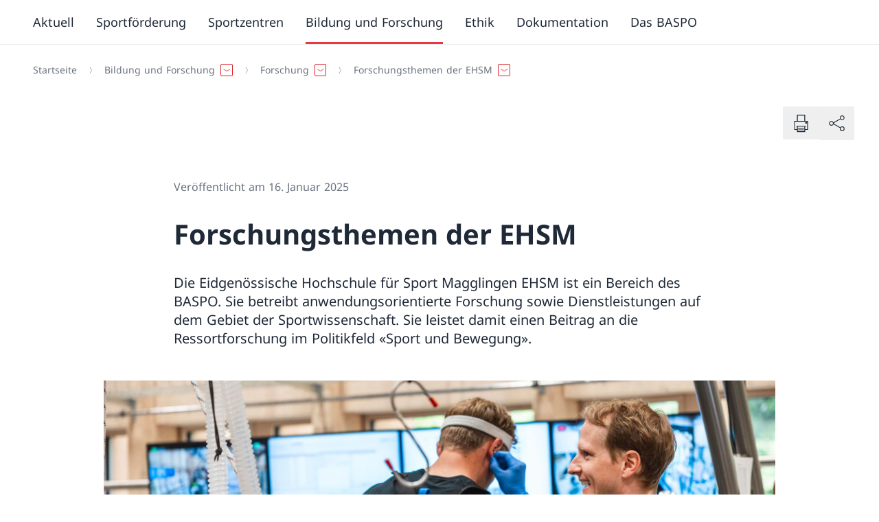

--- FILE ---
content_type: text/html;charset=utf-8
request_url: https://www.baspo.admin.ch/de/forschungsthemen-der-ehsm
body_size: 631970
content:
<!DOCTYPE html><html><head><meta charset="utf-8">
<meta name="viewport" content="width=device-width, initial-scale=1">
<title>Forschungsthemen der EHSM</title>
<link rel="stylesheet" href="/_nuxt/entry.BWvY5ZCF.css" crossorigin>
<link rel="stylesheet" href="/_nuxt/ContentZone.Cke-dr3x.css" crossorigin>
<link rel="modulepreload" as="script" crossorigin href="/_nuxt/DJwYmwXI.js">
<link rel="modulepreload" as="script" crossorigin href="/_nuxt/opndxN4d.js">
<link rel="modulepreload" as="script" crossorigin href="/_nuxt/BCDQHEmk.js">
<link rel="modulepreload" as="script" crossorigin href="/_nuxt/C9p4VqFp.js">
<link rel="modulepreload" as="script" crossorigin href="/_nuxt/iubGzUcT.js">
<link rel="modulepreload" as="script" crossorigin href="/_nuxt/z3dSORVs.js">
<link rel="modulepreload" as="script" crossorigin href="/_nuxt/CidVTqGQ.js">
<link rel="modulepreload" as="script" crossorigin href="/_nuxt/DugeYkyI.js">
<link rel="modulepreload" as="script" crossorigin href="/_nuxt/DlAUqK2U.js">
<link rel="modulepreload" as="script" crossorigin href="/_nuxt/BhXV-k8_.js">
<link rel="modulepreload" as="script" crossorigin href="/_nuxt/DanB8PCz.js">
<link rel="modulepreload" as="script" crossorigin href="/_nuxt/DdWxNkUg.js">
<link rel="modulepreload" as="script" crossorigin href="/_nuxt/gCOt6eMK.js">
<link rel="modulepreload" as="script" crossorigin href="/_nuxt/B9CBYacU.js">
<link rel="modulepreload" as="script" crossorigin href="/_nuxt/BlSYaA1G.js">
<link rel="modulepreload" as="script" crossorigin href="/_nuxt/Biw33tlo.js">
<link rel="preload" as="fetch" fetchpriority="low" crossorigin="anonymous" href="/_nuxt/builds/meta/845a1f30-3ef8-4875-aea8-3e8150387e94.json">
<link rel="prefetch" as="script" crossorigin href="/_nuxt/DOWyi7jQ.js">
<link rel="prefetch" as="script" crossorigin href="/_nuxt/De4xNyHd.js">
<link rel="prefetch" as="script" crossorigin href="/_nuxt/W9kLeEbl.js">
<link rel="icon" type="image/x-icon" href="/favicon-16x16.png" data-hid="faviconSm">
<link rel="icon" type="image/x-icon" href="/favicon-32x32.png" data-hid="faviconMd">
<link rel="apple-touch-icon" type="image/x-icon" href="/apple-touch-icon.png" data-hid="appleTouchIcon">
<meta name="description" content="Die Eidgenössische Hochschule für Sport Magglingen EHSM ist ein Bereich des BASPO. Sie betreibt anwendungsorientierte Forschung sowie Dienstleistungen auf dem Gebiet der Sportwissenschaft. Sie leistet damit einen Beitrag an die Ressortforschung im Politikfeld «Sport und Bewegung».">
<meta name="robots" content="all">
<meta property="og:type" content="article">
<meta name="twitter:card" content="summary">
<meta property="og:description" content="Die Eidgenössische Hochschule für Sport Magglingen EHSM ist ein Bereich des BASPO. Sie betreibt anwendungsorientierte Forschung sowie Dienstleistungen auf dem Gebiet der Sportwissenschaft. Sie leistet damit einen Beitrag an die Ressortforschung im Politikfeld «Sport und Bewegung».">
<meta name="twitter:title" content="Forschungsthemen der EHSM">
<meta name="twitter:description" content="Die Eidgenössische Hochschule für Sport Magglingen EHSM ist ein Bereich des BASPO. Sie betreibt anwendungsorientierte Forschung sowie Dienstleistungen auf dem Gebiet der Sportwissenschaft. Sie leistet damit einen Beitrag an die Ressortforschung im Politikfeld «Sport und Bewegung».">
<script type="module" src="/_nuxt/DJwYmwXI.js" crossorigin></script></head><body  class="body--internet"><div id="__nuxt"><div><header id="main-header"><a id="main-content-button" href="#main-content" tabindex="0" class="skip-to-content" type="button" aria-label="Zum Hauptinhalt springen">Zum Hauptinhalt springen</a><!----><div id="top-bar-container" class="top-bar"><div id="top-bar" class="top-bar__bar"><div class="container container--flex"><button id="top-bar-button" class="top-bar__btn" tabindex="0" aria-expanded="false" aria-controls="top-bar-drawer-container"><span>Alle Schweizer Bundesbehörden</span><svg xmlns="http://www.w3.org/2000/svg" viewBox="0 0 24 24" aria-hidden="true" class="icon icon--lg top-bar__btn__icon icon--ChevronDown"><path d="m5.706 10.015 6.669 3.85 6.669-3.85.375.649-7.044 4.067-7.044-4.067z"></path></svg></button><!----><div class="top-bar__right"><!--[--><!--]--><!--[--><nav aria-label="Top bar" tabindex="-1" class="top-bar-navigation" aria-hidden="true"><ul><!--[--><!--]--></ul></nav><!--]--><!--[--><div class="language-switcher"><div class="form__group__select"><label for="select-top-bar-language-switcher" class="text--negative text--sm sr-only" tabindex="-1">Sprach Dropdown Deutsch ausgewählt</label><div class="select select--bare"><select id="select-top-bar-language-switcher" class="input--negative input--sm" aria-invalid="false" aria-disabled="false" aria-label="Sprach Dropdown Deutsch ausgewählt"><!--[--><option value="DE">DE</option><!--]--><!--[--><!--]--></select><div class="select__icon"><svg role="presentation" aria-hidden="true" viewBox="0 0 24 24"><path d="m5.706 10.015 6.669 3.85 6.669-3.85.375.649-7.044 4.067-7.044-4.067z"></path></svg></div></div><!----><!----></div></div><!--]--></div></div></div><!----><!----></div><div><div><div><div id="top-header" role="banner" class="top-header"><!--[--><div aria-hidden="true" class="top-header__mobile-title"><div class="container container--flex">Bundesamt für Sport BASPO</div></div><!--]--><div class="container container--flex"><!--[--><a href="/de" class="logo" aria-label="Öffne Homepage"><img src="/images/swiss-logo-flag.svg" class="logo__flag" tabindex="0" alt="Logo mit Schweizer Flagge"><img src="https://prod-baspoch-hcms-sdweb.imgix.net/2023/12/15/b6c703a5-f016-411a-ab40-76a730b26d0c.png" class="logo__name" tabindex="0" alt="Logo Schweizerische Eidgenossenschaft"><div role="separator" aria-hidden="true" class="logo__separator"></div><div class="logo-title__container"><div class="logo__accronym" tabindex="0" aria-hidden="false">BASPO</div><div class="logo__title"><div tabindex="-1" aria-hidden="true">Bundesamt für Sport BASPO</div><!----></div></div><!----></a><!----><!--]--><!----><div class="top-header__right"><!----><div class="top-header__container-flex"><!--[--><div id="mainSearchBox" class="search search--main"><div class="search__group"><form role="search"><div class="form__group__input"><label for="input-search-box" class="text--base" tabindex="-1">Suche</label><input id="input-search-box" type="search" class="input--outline input--base" name="main-search" placeholder="Suche" autocomplete="off" aria-invalid="false" aria-label="Suche" aria-disabled="false" value><!----><!----></div><a tabindex="-1" aria-hidden="true" class="search__button" href="javascript:void(0)" role="button" aria-controls="search-mobile"><span class="search__button__title">Suche</span><svg xmlns="http://www.w3.org/2000/svg" viewBox="0 0 24 24" aria-hidden="true" class="icon icon--full search__button__icon icon icon--Search"><path d="M13.3 12.8c1.9-2.2 1.7-5.6-.5-7.5s-5.6-1.7-7.5.5-1.7 5.6.5 7.5c2 1.7 4.9 1.7 6.9 0l6 6 .5-.5zm-4 1c-2.5 0-4.5-2-4.5-4.5s2-4.5 4.5-4.5 4.5 2 4.5 4.5-2 4.5-4.5 4.5"></path></svg></a></form></div></div><!--]--><!--[--><!--]--><!--[--><!--]--></div><!--[--><!--]--><!--[--><!--]--><button id="mobile-menu-burger" title="Öffne Navigation" class="burger" aria-expanded="false" aria-controls="mobile-menu"><span class="burger__icon"><span class="burger__bar"></span><span class="burger__bar"></span><span class="burger__bar"></span></span></button></div></div></div><!----><div id="mobile-menu" style="z-index:100;" class="mobile-menu"><div class="navy"><div class="navy__level-0 navy-menu__level-0" aria-hidden="false"><nav aria-label="Main navigation" class="main-navigation main-navigation--mobile" tabindex="0"><ul><!--[--><!--]--></ul></nav><nav class="meta-navigation meta-navigation--mobile" aria-label="Meta" tabindex="0"><ul><!--[--><li style="white-space:nowrap;"><a aria-label="Startseite " href="/de/" target="_self" tabindex="0"><span>Startseite</span></a></li><li style="white-space:nowrap;"><a aria-label="Kontakt " href="/de/kontakt" target="_self" tabindex="0"><span>Kontakt</span></a></li><li style="white-space:nowrap;"><a aria-label="Offene Stellen " href="/de/offene-stellen" target="_self" tabindex="0"><span>Offene Stellen</span></a></li><!--]--></ul></nav><!--[--><nav aria-label="Top bar" tabindex="-1" class="top-bar-navigation--mobile" aria-hidden="true"><ul><!--[--><!--]--></ul></nav><!--]--></div><div id="mobile-menu__drawer" class="navy__level-1 navy-menu__level-1" aria-hidden="true"><ul><!--[--><!--]--></ul></div><!--[--><!--]--></div></div></div></div></div><!----><!----><div class="container"><!--[--><!----><div class="share-bar"><div class="flex share-container"><!----><!----><div><button class="btn btn--bare" aria-label="Dokument drucken"><svg xmlns="http://www.w3.org/2000/svg" viewBox="0 0 24 24" aria-hidden="true" class="icon icon--base icon icon--xl icon--Printer"><path d="M17.243 12.771a.875.875 0 1 0-.875-.875.876.876 0 0 0 .875.875m0-1a.125.125 0 0 1 .125.125c0 .139-.25.139-.25 0a.125.125 0 0 1 .125-.125"></path><path d="M19.118 10.021h-2.804v-6.02H8.38v6.02H5.6v8.667h2.783v2.062h7.932v-2.062h2.804zM9.13 4.751h6.433v5.27H9.13zm0 15.248v-4.27h6.433v4.27zm9.237-2.061h-2.054v-2.209h.648v-.75H7.775v.75h.607v2.209H6.349v-7.167h12.019z"></path><path d="M9.582 16.93h5.531v.75H9.582zm0 1.382h5.531v.75H9.582z"></path></svg></button></div><button id="trigger-share-button" class="btn btn--bare" aria-label="Dokument teilen"><svg xmlns="http://www.w3.org/2000/svg" viewBox="0 0 24 24" aria-hidden="true" class="icon icon--base icon icon--xl icon--Share"><path d="M17.592 15.317a2.28 2.28 0 0 0-1.828.924l-6.367-3.676c.006-.064.02-.125.02-.19 0-.062-.014-.12-.019-.182l6.454-3.726a2.275 2.275 0 1 0-.39-.642l-6.253 3.61a2.292 2.292 0 1 0-.003 1.886l6.215 3.589a2.3 2.3 0 0 0-.12.699 2.292 2.292 0 1 0 2.291-2.292m0-9.865a1.542 1.542 0 1 1-1.542 1.542 1.543 1.543 0 0 1 1.542-1.542M7.124 13.917a1.542 1.542 0 1 1 1.542-1.541 1.543 1.543 0 0 1-1.542 1.54m10.468 5.234a1.542 1.542 0 1 1 1.542-1.542 1.544 1.544 0 0 1-1.542 1.542"></path></svg></button></div></div><!--]--><!----><!----><!----></div></header><main id="main-content"><div><div><!--[--><!--[--><section class="hero hero--default" id="doc-1he2s75or0" identifier="lead-contentpage-with-checkbox"><div class="container container--grid gap--responsive"><div class="hero__content"><p class="meta-info"><!--[--><span class="meta-info__item">Veröffentlicht am 16. Januar 2025</span><!--]--></p><h1 class="h1 hero__title">Forschungsthemen der EHSM</h1><!----><p class="font--regular hero__description">Die Eidgenössische Hochschule für Sport Magglingen EHSM ist ein Bereich des BASPO. Sie betreibt anwendungsorientierte Forschung sowie Dienstleistungen auf dem Gebiet der Sportwissenschaft. Sie leistet damit einen Beitrag an die Ressortforschung im Politikfeld «Sport und Bewegung».</p><!----><!----><!----></div><div class="hero__image"><div class=""><figure><picture><!--[--><source aria-hidden="true" tabindex="-1" srcset="https://prod-baspoch-hcms-sdweb.imgix.net/dam/de/sd-web/P5yQ9SMA5GIj/high_res_mac20240611_143_web.jpg?w=4096&amp;auto=format 4096w, https://prod-baspoch-hcms-sdweb.imgix.net/dam/de/sd-web/P5yQ9SMA5GIj/high_res_mac20240611_143_web.jpg?w=2048&amp;auto=format 2048w, https://prod-baspoch-hcms-sdweb.imgix.net/dam/de/sd-web/P5yQ9SMA5GIj/high_res_mac20240611_143_web.jpg?w=1240&amp;auto=format 1240w, https://prod-baspoch-hcms-sdweb.imgix.net/dam/de/sd-web/P5yQ9SMA5GIj/high_res_mac20240611_143_web.jpg?w=640&amp;auto=format 640w" media="(min-resolution: 2dppx)"><source aria-hidden="true" tabindex="-1" srcset="https://prod-baspoch-hcms-sdweb.imgix.net/dam/de/sd-web/P5yQ9SMA5GIj/high_res_mac20240611_143_web.jpg?w=2048&amp;auto=format 2048w, https://prod-baspoch-hcms-sdweb.imgix.net/dam/de/sd-web/P5yQ9SMA5GIj/high_res_mac20240611_143_web.jpg?w=1024&amp;auto=format 1024w, https://prod-baspoch-hcms-sdweb.imgix.net/dam/de/sd-web/P5yQ9SMA5GIj/high_res_mac20240611_143_web.jpg?w=620&amp;auto=format 620w, https://prod-baspoch-hcms-sdweb.imgix.net/dam/de/sd-web/P5yQ9SMA5GIj/high_res_mac20240611_143_web.jpg?w=320&amp;auto=format 320w" media="(min-resolution: 1dppx)"><!--]--><img alt aria-hidden="true" tabindex="-1" src="https://prod-baspoch-hcms-sdweb.imgix.net/dam/de/sd-web/P5yQ9SMA5GIj/high_res_mac20240611_143_web.jpg?auto=format"><!----></picture><figcaption aria-hidden="true">© BASPO</figcaption></figure><div></div></div><!----><!----></div></div></section><!--]--><!--[--><section class="section section--default" id="doc-section-1770154721673-848" identifier="section"><!--[--><!--[--><div id="doc-container-grid-1770154721673-152" class="container container--grid gap--responsive" identifier="container-grid"><div class="container__center--xs vertical-spacing"><!--[--><!--[--><p class="font--regular" id="doc-1i28rkk300" identifier="p">Die EHSM konzentriert sich in Anlehnung an das Forschungskonzept Sport und Bewegung auf die folgenden Schwerpunkte:</p><!--]--><!--[--><h2 id="Leistungs--und-Spitzensport" class="h2" identifier="heading-h2" anchornav="Leistungs--und-Spitzensport">Leistungs- und Spitzensport</h2><!--]--><!--[--><p class="font--regular" id="doc-1ihnkj30r0" identifier="p">Im Fokus steht die Weiterentwicklung der sportartspezifischen Leistungsdiagnostik und damit verbunden die Trainingssteuerung insbesondere im Nachwuchsleistungssport. Zentraler Aspekt ist dabei eine gesunde und nachhaltige Leistungsentwicklung. Besondere Bedeutung gewinnt die Erforschung einer wirksamen Trainings- und Rehabilitationssteuerung bei Frauen. Ein weiteres zentrales Feld ist die Erhaltung und Förderung der mentalen Gesundheit von Athletinnen und Athleten.</p><!--]--><!--[--><h2 id="Bildung-und-Sportvermittlung" class="h2" identifier="heading-h2" anchornav="Bildung-und-Sportvermittlung">Bildung und Sportvermittlung</h2><!--]--><!--[--><p class="font--regular" id="doc-1ihnkj30t0" identifier="p">Sportlehrpersonen, Trainerinnen und Trainer wie auch J+S-Leitende sollen ein lernwirksames und ethisch wertvolles Training und Unterricht gestalten können. Die EHSM vermittelt Wissen zu Themen wie:</p><!--]--><!--[--><ul class="list list--default" id="doc-1ihnkk2sd0" identifier="list" title><!--[--><li><!----><span>Diversität und Integration im und durch Sport</span><!----><!----><!----></li><li><!----><span>Prävention von Gewalt, Ausgrenzung, Sucht oder sexuellen Übergriffen</span><!----><!----><!----></li><!--]--></ul><!--]--><!--[--><h2 id="Sportwirtschaft-und-Professionalisierung-des-Sports" class="h2" identifier="heading-h2" anchornav="Sportwirtschaft-und-Professionalisierung-des-Sports">Sportwirtschaft und Professionalisierung des Sports</h2><!--]--><!--[--><p class="font--regular" id="doc-1ihnkj3110" identifier="p">Die Sportwirtschaft in der Schweiz repräsentiert heute nahezu 100'000 Arbeitsstellen in ungefähr neun Berufsfeldern. Die EHSM forscht an den Erfolgsfaktoren für sportliche Entwicklung und Erfolg. Sie betreibt ein datenbasiertes Monitoring von Kennzahlen der sportartenspezifischen Systeme sowie des Schweizer Sportsystems mit dem Ziel, das System nachhaltig zu professionalisieren.</p><!--]--><!--[--><p class="font--regular" id="doc-1ihnko8q00" identifier="p">Die detaillierten Forschungsschwerpunkte legt die EHSM in den jeweiligen <a href="https://www.ehsm.admin.ch/de/tatigkeitsbereiche" target="_blank" rel="external" class="link--external" aria-label="Tätigkeitsbereichen  Link in neuem Tab öffnen">Tätigkeitsbereichen </a>dar</p><!--]--><!--]--></div><!----></div><!--]--><!--]--></section><!--]--><!--[--><section class="section bg--secondary-100" id="doc-1i28raptg0" identifier="section"><!--[--><!--[--><div id="doc-container-grid-1770154721673-881" class="container container--grid gap--responsive" identifier="container-grid"><div class="container__center--md vertical-spacing"><!--[--><!--[--><div id="doc-1i28pl7fq0" identifier="teaser-container"><h2 id="Mehr-dazu" class="section__title">Mehr dazu</h2><div class="grid grid--responsive-cols-3 gap--responsive"><!--[--><!--[--><div tabindex="-1" class="card card--default card--clickable color--text-900" id="doc-1i28plocc0" identifier="external-teaser" idcomponent="doc-1i28plocc0"><div class="card__image"><!--[--><img alt src="https://prod-baspoch-hcms-sdweb.imgix.net/dam/de/sd-web/0RGLYxlomLFJ/mac20230613_072.jpg?auto=format"><!--]--></div><!----><div class="card__content"><div class="card__body"><!----><div class="card__title"><!--[--><h3 class="">Forschung und Dienstleistungen der EHSM</h3><!--]--></div><div class="card__description"><!--[--><p class="font--regular">Schwerpunkte der EHSM sind die anwendungsorientierte Forschung und Entwicklung auf dem Gebiet der Sportwissenschaft sowie Dienstleistungen, die auf die Bedürfnisse des Sportsystems Schweiz ausgerichtet sind.</p><!--]--></div><!----><!--[--><!--]--><!----><!----><!----><!--[--><!--]--></div><div class="card__footer card__footer--icon-only"><!----><div class="card__footer__action"><a class="btn btn--outline btn--base btn--icon-only" href="https://www.ehsm.admin.ch/de/forschung-und-dienstleistungen" target="_blank" aria-label="Mehr über Forschung und Dienstleistungen der EHSM Link in neuem Tab öffnen" aria-disabled="false" tabindex="0" aria-hidden="false"><svg xmlns="http://www.w3.org/2000/svg" viewBox="0 0 24 24" aria-hidden="true" class="icon icon--base btn__icon icon--ArrowUpRight"><path d="m20.2 14.3-2.1-7.9-7.9-2.1-.1.7 7 1.9L6.4 17.6l.5.5L17.6 7.4l1.9 7z"></path></svg><!----><span class="btn__text">Mehr über Forschung und Dienstleistungen der EHSM</span></a></div></div></div></div><!--]--><!--[--><div tabindex="-1" class="card card--default card--clickable color--text-900" id="doc-1ihnknp8t0" identifier="external-teaser" idcomponent="doc-1ihnknp8t0"><div class="card__image"><!--[--><img alt src="https://prod-baspoch-hcms-sdweb.imgix.net/dam/de/sd-web/K7tDNJQtrh0k/kae20171123_045_web.jpeg?auto=format"><!--]--></div><!----><div class="card__content"><div class="card__body"><!----><div class="card__title"><!--[--><h3 class="">Tätigkeitsbereiche</h3><!--]--></div><div class="card__description"><!--[--><p class="font--regular">Die Eidgenössische Hochschule für Sport Magglingen EHSM betreibt Forschung und Entwicklung im Interesse von Sportverbänden, den Kantonen und dem Bund.</p><!--]--></div><!----><!--[--><!--]--><!----><!----><!----><!--[--><!--]--></div><div class="card__footer card__footer--icon-only"><!----><div class="card__footer__action"><a class="btn btn--outline btn--base btn--icon-only" href="https://www.ehsm.admin.ch/de/tatigkeitsbereiche" target="_blank" aria-label="Mehr über Tätigkeitsbereiche Link in neuem Tab öffnen" aria-disabled="false" tabindex="0" aria-hidden="false"><svg xmlns="http://www.w3.org/2000/svg" viewBox="0 0 24 24" aria-hidden="true" class="icon icon--base btn__icon icon--ArrowUpRight"><path d="m20.2 14.3-2.1-7.9-7.9-2.1-.1.7 7 1.9L6.4 17.6l.5.5L17.6 7.4l1.9 7z"></path></svg><!----><span class="btn__text">Mehr über Tätigkeitsbereiche</span></a></div></div></div></div><!--]--><!--]--></div><span></span><!----><!----></div><!--]--><!--]--></div><!----></div><!--]--><!--]--></section><!--]--><!--]--></div><section class="section bg--secondary-50"><!--[--><div class="container container--grid"><div class="container__center--md"><h2 class="h2 section__title">Bundesamt für Sport BASPO</h2><div class="grid grid--responsive-cols-2 gap--responsive"><div class="space-y-4"><address><strong>Eidgenössische Hochschule für Sport Magglingen EHSM</strong><br><!----><!----><!----><!----><!----><!----><span>Hauptstrasse 247</span><br><!----><!----><span>2532 Magglingen</span></address><!----><ul class="list list--icon list--loose"><!----><!----><!----><!----><!----><!----><!--[--><li><a class="btn btn--link btn--icon-left" href="tel:+41584676253" target="_self" aria-label="+41 58 467 62 53" aria-disabled="false"><svg xmlns="http://www.w3.org/2000/svg" viewBox="0 0 24 24" aria-hidden="true" class="icon icon--base btn__icon icon--Phone"><path d="M17.594 19.9a2.2 2.2 0 0 1-.773-.14l-.003.003-.241-.102A23.8 23.8 0 0 1 5.237 8.462a3.8 3.8 0 0 1-.402-1.32A2.294 2.294 0 0 1 7.126 4.85h2.961l1.666 2.803-1.152 2.107a23.5 23.5 0 0 0 4.347 4.38l2.176-1.173 2.794 1.683-.033 2.963a2.294 2.294 0 0 1-2.291 2.288m-.936-1.038.248.118a1.55 1.55 0 0 0 2.23-1.371l.027-2.538-2.06-1.24-2.224 1.2-.192-.146a24.3 24.3 0 0 1-4.832-4.868l-.144-.194 1.18-2.155L9.66 5.6H7.126a1.543 1.543 0 0 0-1.541 1.542 3.2 3.2 0 0 0 .324.988 23.07 23.07 0 0 0 10.742 10.74z"></path></svg><span class="btn__text">+41 58 467 62 53</span><!----></a></li><li><a class="btn btn--link btn--icon-left" href="mailto:ehsm@baspo.admin.ch" target="_self" aria-label="ehsm@baspo.admin.ch" aria-disabled="false"><svg xmlns="http://www.w3.org/2000/svg" viewBox="0 0 24 24" aria-hidden="true" class="icon icon--base btn__icon icon--Envelope"><path d="M4.083 5.616v13.519h16.584V5.615zm15.43.75-7.138 4.12-7.138-4.12zM4.833 18.385V6.999l7.542 4.354 7.542-4.355v11.387z"></path></svg><span class="btn__text">ehsm@baspo.admin.ch</span><!----></a></li><!--]--></ul><!----></div><div class="space-y-6"><figure style="height:315px;"><div class="ratio ratio--16/9"><iframe width="100%" height="100%" src="https://map.geo.admin.ch/embed.html?Y=2582904.176855349&amp;X=1220796.521014465&amp;zoom=10&amp;crosshair=bowl" title="Mab" frameborder="0" loading="eager"></iframe></div><!----></figure><ul class="list list--icon list--loose"><!----><!----></ul></div></div></div></div><!--]--></section></div><div class="back-to-top-wrapper"><a href="#main-header" role="button" type="button" aria-label="Nach oben scrollen " class="back-to-top-btn back-to-top-btn--fixed back-to-top-btn--outline"><svg xmlns="http://www.w3.org/2000/svg" viewBox="0 0 24 24" aria-hidden="true" class="icon icon--base back-to-top-btn__icon"><path d="m19.044 14.731-6.669-3.85-6.669 3.85-.375-.649 7.044-4.067 7.044 4.067z"></path></svg></a></div></main><span></span><footer id="main-footer" class="bg--secondary-600"><div><!--[--><div class="bg--secondary-600"><div class="container"><div class="footer-information"><div class="footer-information__entry"><h2 class="footer-information__entry-title">Bundesamt für Sport BASPO</h2><p>Das BASPO fördert den Sport und die Bewegung in der Schweiz und deren positive, nützliche und notwendige Rolle in der Gesellschaft. </p><!----></div><div class="footer-information__entry"><h2 class="footer-information__entry-title">Social Media</h2><div class="footer-information__social"><!--[--><a class="footer__link" href="https://www.instagram.com/baspo_magglingen/" target="_blank" aria-label="Instagram Link in einem neuen Tab öffnen" rel="noreferrer"><svg xmlns="http://www.w3.org/2000/svg" width="24" height="24" fill="none" viewBox="0 0 24 24" aria-hidden="true" class="icon icon--base icon--Instagram footer-information__icon"><path fill="#000" fill-rule="evenodd" d="M15.4 5.83c.746.034 1.116.155 1.341.243.301.117.496.244.719.467s.35.417.467.718c.087.225.208.595.242 1.341.04.88.05 1.134.05 3.4s-.01 2.522-.05 3.401c-.034.746-.155 1.116-.242 1.341l.699.272-.7-.272a1.9 1.9 0 0 1-.466.719 1.9 1.9 0 0 1-.719.467c-.225.087-.595.208-1.34.242-.88.04-1.135.05-3.401.05s-2.522-.01-3.4-.05c-.747-.034-1.117-.155-1.342-.242a1.9 1.9 0 0 1-.718-.467 1.9 1.9 0 0 1-.467-.719c-.088-.225-.209-.595-.243-1.34-.04-.88-.049-1.135-.049-3.401s.009-2.522.049-3.4c.034-.747.155-1.117.243-1.342.117-.3.244-.495.467-.718s.417-.35.718-.467l-.271-.7.271.7c.225-.088.595-.209 1.341-.243.88-.04 1.134-.049 3.4-.049s2.522.009 3.401.049m-8.413-.457c-.397.155-.68.339-.978.636-.297.298-.481.58-.636.978-.116.3-.254.75-.292 1.578-.041.896-.05 1.165-.05 3.435s.009 2.538.05 3.435c.038.828.176 1.278.292 1.578.155.396.339.68.636.977.298.298.58.482.978.636.3.116.75.255 1.578.293.896.04 1.165.05 3.435.05s2.538-.01 3.435-.05c.828-.038 1.278-.177 1.578-.293.396-.154.68-.338.977-.636.298-.297.482-.58.636-.977.116-.3.255-.75.293-1.579.04-.896.05-1.165.05-3.434s-.01-2.539-.05-3.435c-.038-.829-.177-1.279-.293-1.578a2.6 2.6 0 0 0-.636-.978 2.6 2.6 0 0 0-.977-.636c-.3-.116-.75-.254-1.579-.292-.896-.041-1.165-.05-3.434-.05s-2.539.009-3.435.05c-.829.038-1.279.176-1.578.292m9.358 2.45a.27.27 0 1 1-.54 0 .27.27 0 0 1 .54 0m-.27 1.02a1.02 1.02 0 1 0 0-2.04 1.02 1.02 0 0 0 0 2.04m-3.795 6.695a3.287 3.287 0 1 0 0-6.575 3.287 3.287 0 0 0 0 6.575m4.037-3.288a4.037 4.037 0 1 1-8.075 0 4.037 4.037 0 0 1 8.075 0" clip-rule="evenodd"></path></svg> Instagram</a><a class="footer__link" href="https://ch.linkedin.com/company/federal-office-of-sport-fosbo" target="_blank" aria-label="LinkedIn Link in einem neuen Tab öffnen" rel="noreferrer"><svg xmlns="http://www.w3.org/2000/svg" fill="none" viewBox="0 0 24 24" aria-hidden="true" class="icon icon--base icon--LinkedIn footer-information__icon"><path fill="#000" fill-rule="evenodd" d="M4.915 5.476c0-.385.312-.697.697-.697h12.776c.385 0 .697.312.697.697v12.776a.697.697 0 0 1-.697.697H5.612a.697.697 0 0 1-.697-.697zm.697-1.347c-.744 0-1.347.603-1.347 1.347v12.776c0 .744.603 1.347 1.347 1.347h12.776c.744 0 1.347-.603 1.347-1.347V5.476c0-.744-.603-1.347-1.347-1.347zm1.952 3.807a.74.74 0 0 0-.2.53c0 .426.28.735.717.735h.013a.73.73 0 0 0 .542-.21.75.75 0 0 0 .196-.524.8.8 0 0 0-.2-.534.7.7 0 0 0-.527-.204c-.24 0-.42.084-.541.207m-.393-.385c.233-.238.56-.372.934-.372.375 0 .697.135.925.374.227.238.345.56.352.905v.006c0 .346-.12.67-.35.908-.23.24-.557.379-.938.379H8.08c-.767 0-1.266-.582-1.266-1.286 0-.352.124-.676.356-.914m5.975 4.082c.213-.249.377-.404.594-.507.22-.103.52-.165 1.025-.165.592 0 1.097.189 1.453.558s.597.953.597 1.8v2.952h-1.527v-2.729c0-.425-.087-.821-.305-1.118-.228-.31-.574-.479-1.009-.479-.698 0-1.08.471-1.246.88a1 1 0 0 0-.063.31c-.004.07-.003.147-.003.214v2.922h-1.507l.003-.562.006-1.883c.003-1.104.003-2.26-.004-2.81h1.502v.438a.275.275 0 0 0 .484.179m-2.462 5.107a.27.27 0 0 1-.08-.195l.004-.839.006-1.881c.003-1.398.003-2.836-.01-3.068a.275.275 0 0 1 .275-.29h2.058c.152 0 .275.123.275.275v.062q.134-.099.293-.175c.323-.152.717-.218 1.26-.218.71 0 1.369.229 1.849.726s.751 1.23.751 2.182v3.227a.275.275 0 0 1-.275.275h-2.077a.275.275 0 0 1-.275-.275v-3.004c0-.361-.075-.626-.198-.793-.113-.154-.286-.254-.566-.254-.395 0-.62.251-.737.538l-.002.005a.4.4 0 0 0-.02.127 2 2 0 0 0-.003.168v3.213a.275.275 0 0 1-.275.275H10.88a.28.28 0 0 1-.195-.08m-3.528-6.273a.275.275 0 0 0-.275.275v5.804c0 .152.123.275.275.275h1.832a.275.275 0 0 0 .275-.275v-5.804a.275.275 0 0 0-.275-.275zm.275 5.804v-5.254h1.282v5.254z" clip-rule="evenodd"></path></svg> LinkedIn</a><!--]--></div><!----></div><div class="footer-information__entry footer-information__entry--big"><h2 class="footer-information__entry-title">Websites des BASPO</h2><div class="footer-information__links"><div class="footer-information__links-column"><!--[--><a aria-label="Eidg. Hochschule für Sport Magglingen EHSM Link in einem neuen Tab öffnen" href="https://www.ehsm.admin.ch" target="_blank" class="footer__link footer-information__link--icon-right"><svg xmlns="http://www.w3.org/2000/svg" viewBox="0 0 24 24" aria-hidden="true" class="icon icon--base footer-information__icon icon--ArrowRight"><path d="m16.444 19.204 4.066-7.044-4.066-7.044-.65.375 3.633 6.294H4.24v.75h15.187l-3.633 6.294z"></path></svg> Eidg. Hochschule für Sport Magglingen EHSM</a><a aria-label="Jugend+Sport Link in einem neuen Tab öffnen" href="https://www.jugendundsport.ch" target="_blank" class="footer__link footer-information__link--icon-right"><svg xmlns="http://www.w3.org/2000/svg" viewBox="0 0 24 24" aria-hidden="true" class="icon icon--base footer-information__icon icon--ArrowRight"><path d="m16.444 19.204 4.066-7.044-4.066-7.044-.65.375 3.633 6.294H4.24v.75h15.187l-3.633 6.294z"></path></svg> Jugend+Sport</a><a aria-label="mobilesport.ch Link in einem neuen Tab öffnen" href="https://www.mobilesport.ch" target="_blank" class="footer__link footer-information__link--icon-right"><svg xmlns="http://www.w3.org/2000/svg" viewBox="0 0 24 24" aria-hidden="true" class="icon icon--base footer-information__icon icon--ArrowRight"><path d="m16.444 19.204 4.066-7.044-4.066-7.044-.65.375 3.633 6.294H4.24v.75h15.187l-3.633 6.294z"></path></svg> mobilesport.ch</a><!--]--></div><div class="footer-information__links-column"><!--[--><a aria-label="Nationales Jugendsportzentrum Tenero Link in einem neuen Tab öffnen" href="https://www.cstenero.ch/" target="_blank" class="footer__link footer-information__link--icon-right"><svg xmlns="http://www.w3.org/2000/svg" viewBox="0 0 24 24" aria-hidden="true" class="icon icon--base footer-information__icon icon--ArrowRight"><path d="m16.444 19.204 4.066-7.044-4.066-7.044-.65.375 3.633 6.294H4.24v.75h15.187l-3.633 6.294z"></path></svg> Nationales Jugendsportzentrum Tenero</a><a aria-label="Erwachsenensport Schweiz Link in einem neuen Tab öffnen" href="https://www.erwachsenen-sport.ch" target="_blank" class="footer__link footer-information__link--icon-right"><svg xmlns="http://www.w3.org/2000/svg" viewBox="0 0 24 24" aria-hidden="true" class="icon icon--base footer-information__icon icon--ArrowRight"><path d="m16.444 19.204 4.066-7.044-4.066-7.044-.65.375 3.633 6.294H4.24v.75h15.187l-3.633 6.294z"></path></svg> Erwachsenensport Schweiz</a><a aria-label="hepa.ch Link in einem neuen Tab öffnen" href="https://www.hepa.admin.ch/de" target="_blank" class="footer__link footer-information__link--icon-right"><svg xmlns="http://www.w3.org/2000/svg" viewBox="0 0 24 24" aria-hidden="true" class="icon icon--base footer-information__icon icon--ArrowRight"><path d="m16.444 19.204 4.066-7.044-4.066-7.044-.65.375 3.633 6.294H4.24v.75h15.187l-3.633 6.294z"></path></svg> hepa.ch</a><!--]--></div></div></div></div></div></div><!--]--><!--[--><div class="bg--secondary-700"><nav class="container" aria-label="Footer" tabindex="0" aria-hidden="false"><ul class="footer-navigation"><!--[--><li><a href="https://www.admin.ch/gov/de/start/rechtliches.html" target="_blank" aria-label="Rechtliches Link in einem neuen Tab öffnen" class="footer__link">Rechtliches</a></li><li><a href="/de/impressum-de" target="_self" aria-label="Impressum" class="footer__link">Impressum</a></li><li><a href="https://booking.baspo.admin.ch/" target="_blank" aria-label="Kundenportal BASPO Link in einem neuen Tab öffnen" class="footer__link">Kundenportal BASPO</a></li><!--]--></ul></nav></div><!--]--><!--[--><!--]--></div></footer></div></div><div id="teleports"></div><script type="application/json" data-nuxt-data="nuxt-app" data-ssr="true" id="__NUXT_DATA__">[["ShallowReactive",1],{"data":2,"state":9880,"once":9891,"_errors":9893,"serverRendered":18,"path":9174,"pinia":9901},["ShallowReactive",3],{"de/forschungsthemen-der-ehsm.json":4,"content-/de/forschungsthemen-der-ehsm":228,"index/data-records/department/de-all.json":229,"index/data-records/office/de-all.json":478,"index/homepages/de-all.json":4093,"main-menus/main-de.json":8443,"index/data-records/government/de-all.json":9684,"meta-navigation-menus/meta-navigation-de.json":9754,"index/data-records/site-identity/de-all.json":9773,"languages.json":9802,"index/data-records/footer-data/de-all.json":9803,"footer-data-de":9825,"footer-navigation-menus/footer-navigation-de.json":9826,"footer-nav-menu-de":9847,"footer-menus/footer-menu-de.json":9848,"footer-menu-de":9879},{"tenantDocumentId":5,"documentType":6,"contentType":7,"lang":8,"documentId":9,"visiblePublicationDate":10,"updatedAt":11,"metadata":12,"content":96},"ld_631","page","content-page","de",631,"2025-01-16T13:58:00.000Z","2025-02-07T09:34:42.498Z",{"groupId":13,"lang":8,"slug":14,"teaserImage":15,"teaserText":52,"teaserTitle":53,"jsonLDEntities":54,"translationPages":55,"publishDate":10,"authors":62,"federalTopic":63,"contactData":64,"canonical":65,"description":66,"metakeywords":65,"robots":67,"title":53,"og":68,"twitter":70,"tagCategory":72,"indexGlossary":73,"typeMetadata":74,"contactDataInformation":75},"yniJWCzfWnz3","forschungsthemen-der-ehsm",{"crops":16,"mediaId":50,"url":51},[17,37],{"isAutomatic":18,"x":19,"y":19,"width":20,"height":21,"name":22,"url":23,"ratio":24,"srcSet":25},true,0,1920,1080,"16:9","https://prod-baspoch-hcms-sdweb.imgix.net/2024/07/08/b265a4a7-e8e4-4e20-bb8c-0d3480844715.jpeg?rect=0%2C0%2C1920%2C1080&w=1024&auto=format",1.77778,[26,29,31,34],{"width":27,"url":28},2048,"https://prod-baspoch-hcms-sdweb.imgix.net/2024/07/08/b265a4a7-e8e4-4e20-bb8c-0d3480844715.jpeg?rect=0%2C0%2C1920%2C1080&w=2048&auto=format",{"width":30,"url":23},1024,{"width":32,"url":33},620,"https://prod-baspoch-hcms-sdweb.imgix.net/2024/07/08/b265a4a7-e8e4-4e20-bb8c-0d3480844715.jpeg?rect=0%2C0%2C1920%2C1080&w=620&auto=format",{"width":35,"url":36},320,"https://prod-baspoch-hcms-sdweb.imgix.net/2024/07/08/b265a4a7-e8e4-4e20-bb8c-0d3480844715.jpeg?rect=0%2C0%2C1920%2C1080&w=320&auto=format",{"isAutomatic":18,"x":38,"y":19,"width":21,"height":21,"name":39,"url":40,"ratio":41,"srcSet":42},420,"1:1","https://prod-baspoch-hcms-sdweb.imgix.net/2024/07/08/b265a4a7-e8e4-4e20-bb8c-0d3480844715.jpeg?rect=420%2C0%2C1080%2C1080&w=1024&auto=format",1,[43,45,46,48],{"width":27,"url":44},"https://prod-baspoch-hcms-sdweb.imgix.net/2024/07/08/b265a4a7-e8e4-4e20-bb8c-0d3480844715.jpeg?rect=420%2C0%2C1080%2C1080&w=2048&auto=format",{"width":30,"url":40},{"width":32,"url":47},"https://prod-baspoch-hcms-sdweb.imgix.net/2024/07/08/b265a4a7-e8e4-4e20-bb8c-0d3480844715.jpeg?rect=420%2C0%2C1080%2C1080&w=620&auto=format",{"width":35,"url":49},"https://prod-baspoch-hcms-sdweb.imgix.net/2024/07/08/b265a4a7-e8e4-4e20-bb8c-0d3480844715.jpeg?rect=420%2C0%2C1080%2C1080&w=320&auto=format","P5yQ9SMA5GIj","https://prod-baspoch-hcms-sdweb.imgix.net/2024/07/08/b265a4a7-e8e4-4e20-bb8c-0d3480844715.jpeg?w=1024&auto=format","Als Teil des BASPO  betreibt die EHSM anwendungsorientierte Forschung in der Sportwissenschaft. Sie trägt zur Erforschung des Politikfelds «Sport und Bewegung» bei.","Forschungsthemen der EHSM",[],[56,59],{"lang":57,"slug":58},"fr","themes-de-recherche",{"lang":60,"slug":61},"it","lattivita-di-ricerca-della-sufsm",[],[],"1809","","Die Eidgenössische Hochschule für Sport Magglingen EHSM ist ein Bereich des BASPO. Sie betreibt anwendungsorientierte Forschung sowie Dienstleistungen auf dem Gebiet der Sportwissenschaft. Sie leistet damit einen Beitrag an die Ressortforschung im Politikfeld «Sport und Bewegung».","all",{"description":66,"image":65,"title":65,"type":69,"url":65},"article",{"card":71,"description":66,"image":65,"site":65,"title":53},"summary",{},{},{"publicationType":65},{"id":76,"title":77,"name":78,"job-title":65,"address-line-1":65,"address-line-2":65,"street":79,"contactType":80,"city":88,"country":65,"openingHours":89,"freetext":65,"iframe":90,"internal-link":65,"external-link":65,"file-map":65,"postal-code":94,"map-image":95},"ca11142b-445b-47d3-a389-f0073c0b61ee","Bundesamt für Sport BASPO","Eidgenössische Hochschule für Sport Magglingen EHSM","Hauptstrasse 247",{"allContactType":81},[82,85],{"contact-type":83,"contact-text":84},"phone","+41 58 467 62 53",{"contact-type":86,"contact-text":87},"email","ehsm@baspo.admin.ch","Magglingen",{},{"url":91,"ratio":92,"title":93,"width":65,"height":65},"https://map.geo.admin.ch/embed.html?Y=2582904.176855349&X=1220796.521014465&zoom=10&crosshair=bowl","16/9","Mab","2532",{},[97,130,189],{"properties":98,"identifier":102,"id":103,"nestedContent":104},{"type":99,"metaInfoType":100,"dateInfo":101},"detail",{"name":65},{"publicationDate":10},"lead-contentpage-with-checkbox","doc-1he2s75or0",[105,112,116],{"properties":106,"identifier":110,"id":111},{"heading":107,"label":53,"class":108,"anchorNav":109},"h1","hero__title","Forschungsthemen-der-EHSM","title","doc-1he2s75or1",{"properties":113,"identifier":114,"id":115},{"text":66},"p","doc-1he2s75or2",{"properties":117,"identifier":128,"id":129},{"imagePath":118,"legend":119,"textPosition":120,"textProportion":120,"imageAlt":65,"text":65,"pictureSources":121},"https://prod-baspoch-hcms-sdweb.imgix.net/dam/de/sd-web/P5yQ9SMA5GIj/high_res_mac20240611_143_web.jpg?auto=format","© BASPO",null,[122,125],{"src":123,"media":124},"https://prod-baspoch-hcms-sdweb.imgix.net/dam/de/sd-web/P5yQ9SMA5GIj/high_res_mac20240611_143_web.jpg?w=4096&auto=format 4096w, https://prod-baspoch-hcms-sdweb.imgix.net/dam/de/sd-web/P5yQ9SMA5GIj/high_res_mac20240611_143_web.jpg?w=2048&auto=format 2048w, https://prod-baspoch-hcms-sdweb.imgix.net/dam/de/sd-web/P5yQ9SMA5GIj/high_res_mac20240611_143_web.jpg?w=1240&auto=format 1240w, https://prod-baspoch-hcms-sdweb.imgix.net/dam/de/sd-web/P5yQ9SMA5GIj/high_res_mac20240611_143_web.jpg?w=640&auto=format 640w","(min-resolution: 2dppx)",{"src":126,"media":127},"https://prod-baspoch-hcms-sdweb.imgix.net/dam/de/sd-web/P5yQ9SMA5GIj/high_res_mac20240611_143_web.jpg?w=2048&auto=format 2048w, https://prod-baspoch-hcms-sdweb.imgix.net/dam/de/sd-web/P5yQ9SMA5GIj/high_res_mac20240611_143_web.jpg?w=1024&auto=format 1024w, https://prod-baspoch-hcms-sdweb.imgix.net/dam/de/sd-web/P5yQ9SMA5GIj/high_res_mac20240611_143_web.jpg?w=620&auto=format 620w, https://prod-baspoch-hcms-sdweb.imgix.net/dam/de/sd-web/P5yQ9SMA5GIj/high_res_mac20240611_143_web.jpg?w=320&auto=format 320w","(min-resolution: 1dppx)","image","doc-1he2s75or3",{"properties":131,"identifier":133,"id":134,"nestedContent":135},{"sectionStyles":132},{},"section","doc-section-1770154721673-848",[136],{"properties":137,"identifier":140,"id":141,"nestedContent":142},{"variation":138,"anchorNavItems":139},"center--xs",[],"container-grid","doc-container-grid-1770154721673-152",[143,147,153,157,161,165,177,181,185],{"properties":144,"identifier":114,"id":146},{"text":145},"Die EHSM konzentriert sich in Anlehnung an das Forschungskonzept Sport und Bewegung auf die folgenden Schwerpunkte:","doc-1i28rkk300",{"properties":148,"identifier":152,"id":151},{"heading":149,"label":150,"class":65,"anchorNav":151},"h2","Leistungs- und Spitzensport","Leistungs--und-Spitzensport","heading-h2",{"properties":154,"identifier":114,"id":156},{"text":155},"Im Fokus steht die Weiterentwicklung der sportartspezifischen Leistungsdiagnostik und damit verbunden die Trainingssteuerung insbesondere im Nachwuchsleistungssport. Zentraler Aspekt ist dabei eine gesunde und nachhaltige Leistungsentwicklung. Besondere Bedeutung gewinnt die Erforschung einer wirksamen Trainings- und Rehabilitationssteuerung bei Frauen. Ein weiteres zentrales Feld ist die Erhaltung und Förderung der mentalen Gesundheit von Athletinnen und Athleten.","doc-1ihnkj30r0",{"properties":158,"identifier":152,"id":160},{"heading":149,"label":159,"class":65,"anchorNav":160},"Bildung und Sportvermittlung","Bildung-und-Sportvermittlung",{"properties":162,"identifier":114,"id":164},{"text":163},"Sportlehrpersonen, Trainerinnen und Trainer wie auch J+S-Leitende sollen ein lernwirksames und ethisch wertvolles Training und Unterricht gestalten können. Die EHSM vermittelt Wissen zu Themen wie:","doc-1ihnkj30t0",{"properties":166,"identifier":175,"id":176},{"title":65,"listTypeNegative":167,"listTypeLoose":167,"listType":168,"listItems":169},false,"default",[170,173],{"text":171,"type":172,"link":120,"icon":120},"Diversität und Integration im und durch Sport","text",{"text":174,"type":172,"link":120,"icon":120},"Prävention von Gewalt, Ausgrenzung, Sucht oder sexuellen Übergriffen","list","doc-1ihnkk2sd0",{"properties":178,"identifier":152,"id":180},{"heading":149,"label":179,"class":65,"anchorNav":180},"Sportwirtschaft und Professionalisierung des Sports","Sportwirtschaft-und-Professionalisierung-des-Sports",{"properties":182,"identifier":114,"id":184},{"text":183},"Die Sportwirtschaft in der Schweiz repräsentiert heute nahezu 100'000 Arbeitsstellen in ungefähr neun Berufsfeldern. Die EHSM forscht an den Erfolgsfaktoren für sportliche Entwicklung und Erfolg. Sie betreibt ein datenbasiertes Monitoring von Kennzahlen der sportartenspezifischen Systeme sowie des Schweizer Sportsystems mit dem Ziel, das System nachhaltig zu professionalisieren.","doc-1ihnkj3110",{"properties":186,"identifier":114,"id":188},{"text":187},"Die detaillierten Forschungsschwerpunkte legt die EHSM in den jeweiligen \u003Ca href=\"https://www.ehsm.admin.ch/de/tatigkeitsbereiche\" target=\"_blank\" rel=\"external\" class=\"link--external\" aria-label=\"Tätigkeitsbereichen  Link in neuem Tab öffnen\">Tätigkeitsbereichen \u003C/a>dar","doc-1ihnko8q00",{"properties":190,"identifier":133,"id":194,"nestedContent":195},{"sectionStyles":191},{"section-color":192,"section-variation":193},"second-color","center--md","doc-1i28raptg0",[196],{"properties":197,"identifier":140,"id":199,"nestedContent":200},{"variation":193,"anchorNavItems":198},[],"doc-container-grid-1770154721673-881",[201],{"properties":202,"identifier":206,"id":207,"nestedContent":208},{"idComponent":203,"title":204,"variant":205,"link":120},"teaser-grid-doc-1i28pl7fq0","Mehr dazu","teaser-grid","teaser-container","doc-1i28pl7fq0",[209,220],{"properties":210,"identifier":219,"id":211},{"idComponent":211,"title":212,"description":213,"slug":214,"imageURL":215,"imageAlt":65,"footerAction":216,"linkTargetLabelBlank":217,"linkAlt":218},"doc-1i28plocc0","Forschung und Dienstleistungen der EHSM","Schwerpunkte der EHSM sind die anwendungsorientierte Forschung und Entwicklung auf dem Gebiet der Sportwissenschaft sowie Dienstleistungen, die auf die Bedürfnisse des Sportsystems Schweiz ausgerichtet sind.","https://www.ehsm.admin.ch/de/forschung-und-dienstleistungen","https://prod-baspoch-hcms-sdweb.imgix.net/dam/de/sd-web/0RGLYxlomLFJ/mac20230613_072.jpg?auto=format","external","Link in neuem Tab öffnen","Mehr über Forschung und Dienstleistungen der EHSM","external-teaser",{"properties":221,"identifier":219,"id":222},{"idComponent":222,"title":223,"description":224,"slug":225,"imageURL":226,"imageAlt":65,"footerAction":216,"linkTargetLabelBlank":217,"linkAlt":227},"doc-1ihnknp8t0","Tätigkeitsbereiche","Die Eidgenössische Hochschule für Sport Magglingen EHSM betreibt Forschung und Entwicklung im Interesse von Sportverbänden, den Kantonen und dem Bund.","https://www.ehsm.admin.ch/de/tatigkeitsbereiche","https://prod-baspoch-hcms-sdweb.imgix.net/dam/de/sd-web/K7tDNJQtrh0k/kae20171123_045_web.jpeg?auto=format","Mehr über Tätigkeitsbereiche",["Reactive",4],[230,270,303,339,373,408,443],{"tenantDocumentId":231,"name":65,"language":8,"documentId":232,"documentType":233,"contentType":234,"translations":235,"metadata":256},"gd_2",2,"data-record","department",[236,242,247,251],{"locale":237,"metadata":238},"en",{"link":239,"name":240,"accronym":241},"https://www.eda.admin.ch/eda/en/home.html","Federal Department of Foreign Affairs","FDFA",{"locale":57,"metadata":243},{"link":244,"name":245,"accronym":246},"https://www.eda.admin.ch/eda/fr/home.html","Département fédéral des affaires étrangères","DFAE",{"locale":60,"metadata":248},{"link":249,"name":250,"accronym":246},"https://www.eda.admin.ch/eda/it/home.html","Dipartimento federale degli affari esteri",{"locale":252,"metadata":253},"rm",{"link":254,"name":255,"accronym":246},"https://www.eda.admin.ch/eda/rm/home.html","Departament federal d’affars exteriurs",{"language":257,"name":258,"accronym":259,"link":260,"intranetLink":260,"intranetCheckbox":18,"internetCheckbox":18,"nsbEnabled":18,"nsb-project-handle":261,"onsb-id":262,"contact-data":263,"jsonLDEntities":267,"translationPages":268,"contactDataInformation":269},{"locale":8},"Eidgenössisches Departement für auswärtige Angelegenheiten","EDA","https://www.eda.admin.ch/eda/de/home.html","eda","ORG-201,ORG-206,ORG-1007,ORG-1014",{"$ref":264,"reference":265},"document",{"id":266},"787",[],[],{},{"tenantDocumentId":271,"name":65,"language":8,"documentId":272,"documentType":233,"contentType":234,"translations":273,"metadata":292},"gd_3",3,[274,279,284,288],{"locale":237,"metadata":275},{"link":276,"name":277,"accronym":278},"https://www.edi.admin.ch/edi/en/home.html","Federal Department of Home Affairs","FDHA",{"locale":57,"metadata":280},{"link":281,"name":282,"accronym":283},"https://www.edi.admin.ch/fr","Département fédéral de l'intérieur","DFI",{"locale":60,"metadata":285},{"link":286,"name":287,"accronym":283},"https://www.edi.admin.ch/it","Dipartimento federale dell'interno",{"locale":252,"metadata":289},{"link":290,"name":291,"accronym":283},"https://www.edi.admin.ch/edi/rm/home.html","Departament federal da l’intern",{"language":293,"name":294,"accronym":295,"link":296,"intranetLink":297,"intranetCheckbox":18,"internetCheckbox":18,"nsb-project-handle":298,"onsb-id":299,"nsbEnabled":18,"jsonLDEntities":300,"translationPages":301,"contactDataInformation":302},{"locale":8},"Eidgenössisches Departement des Innern","EDI","https://www.edi.admin.ch","https://www.edi.admin.ch/edi/de/home.html","edi","ORG-301",[],[],{},{"tenantDocumentId":304,"name":65,"language":8,"documentId":305,"documentType":233,"contentType":234,"translations":306,"metadata":326},"gd_4",4,[307,312,317,322],{"locale":237,"metadata":308},{"link":309,"name":310,"accronym":311},"https://www.ejpd.admin.ch/ejpd/en/home.html","Federal Department of Justice and Police","FDJP",{"locale":57,"metadata":313},{"link":314,"name":315,"accronym":316},"https://www.ejpd.admin.ch/ejpd/fr/home.html","Département fédéral de justice et police","DFJP",{"locale":60,"metadata":318},{"link":319,"name":320,"accronym":321},"https://www.ejpd.admin.ch/ejpd/it/home.html","Dipartimento federale di giustizia e polizia","DFGP",{"locale":252,"metadata":323},{"link":324,"name":325,"accronym":321},"https://www.ejpd.admin.ch/ejpd/rm/home.html","Departament federal de giustia e polizia",{"language":327,"name":328,"accronym":329,"link":330,"intranetLink":330,"intranetCheckbox":18,"internetCheckbox":18,"onsb-id":331,"nsbEnabled":18,"nsb-project-handle":332,"contact-data":333,"jsonLDEntities":336,"translationPages":337,"contactDataInformation":338},{"locale":8},"Eidgenössisches Justiz- und Polizeidepartement","EJPD","https://www.ejpd.admin.ch/ejpd/de/home.html","ORG-401","ejpd",{"$ref":264,"reference":334},{"id":335},"793",[],[],{},{"tenantDocumentId":340,"name":65,"language":8,"documentId":341,"documentType":233,"contentType":234,"translations":342,"metadata":362},"gd_5",5,[343,348,353,358],{"locale":237,"metadata":344},{"link":345,"name":346,"accronym":347},"https://www.vbs.admin.ch/en","Federal Department of Defence, Civil Protection and Sport","DDPS",{"locale":57,"metadata":349},{"link":350,"name":351,"accronym":347,"intranetLink":352},"https://www.vbs.admin.ch/fr","Département fédéral de la défense, de la protection de la population et des sports","https://intranet.vbs.admin.ch/fr",{"locale":60,"metadata":354},{"link":355,"name":356,"accronym":347,"intranetLink":357},"https://www.vbs.admin.ch/it","Dipartimento federale della difesa, della protezione della popolazione e dello sport","https://intranet.vbs.admin.ch/it",{"locale":252,"metadata":359},{"link":360,"name":361,"accronym":347},"https://www.vbs.admin.ch/rm","Departament federal da defensiun, protecziun da la populaziun e sport",{"language":363,"name":364,"accronym":365,"link":366,"intranetLink":367,"intranetCheckbox":18,"internetCheckbox":18,"onsb-id":368,"nsb-project-handle":369,"nsbEnabled":18,"jsonLDEntities":370,"translationPages":371,"contactDataInformation":372},{"locale":8},"Eidgenössisches Departement für Verteidigung, Bevölkerungsschutz und Sport","VBS","https://www.vbs.admin.ch/de","https://intranet.vbs.admin.ch/de","ORG-501","vbs",[],[],{},{"tenantDocumentId":374,"name":65,"language":8,"documentId":375,"documentType":233,"contentType":234,"translations":376,"metadata":395},"gd_6",6,[377,382,387,391],{"locale":237,"metadata":378},{"link":379,"name":380,"accronym":381},"https://www.efd.admin.ch/en","Federal Department of Finance","FDF",{"locale":57,"metadata":383},{"link":384,"name":385,"accronym":386},"https://www.efd.admin.ch/fr","Département fédéral des finances","DFF",{"locale":60,"metadata":388},{"link":389,"name":390,"accronym":386},"https://www.efd.admin.ch/it","Dipartimento federale delle finanze",{"locale":252,"metadata":392},{"link":393,"name":394,"accronym":386},"https://www.efd.admin.ch/rm","Departement federal da finanzas",{"language":396,"name":397,"accronym":398,"link":399,"intranetLink":399,"intranetCheckbox":18,"internetCheckbox":18,"nsb-project-handle":400,"nsbEnabled":18,"onsb-id":401,"contact-data":402,"jsonLDEntities":405,"translationPages":406,"contactDataInformation":407},{"locale":8},"Eidgenössisches Finanzdepartement","EFD","https://www.efd.admin.ch","efd","ORG-601",{"$ref":264,"reference":403},{"id":404},"814",[],[],{},{"tenantDocumentId":409,"name":65,"language":8,"documentId":410,"documentType":233,"contentType":234,"translations":411,"metadata":430},"gd_7",7,[412,417,422,426],{"locale":237,"metadata":413},{"link":414,"name":415,"accronym":416},"https://www.wbf.admin.ch/en","Federal Department of Economic Affairs, Education and Research","EAER",{"locale":57,"metadata":418},{"link":419,"name":420,"accronym":421},"https://www.wbf.admin.ch/fr","Département fédéral de l'économie, de la formation et de la recherche","DEFR",{"locale":60,"metadata":423},{"link":424,"name":425,"accronym":421},"https://www.wbf.admin.ch/it","Dipartimento federale dell'economia, della formazione e della ricerca",{"locale":252,"metadata":427},{"link":428,"name":429,"accronym":421},"https://www.wbf.admin.ch/rm","Departament federal d’economia, furmaziun e retschertga",{"language":431,"name":432,"accronym":433,"link":434,"intranetLink":434,"intranetCheckbox":18,"internetCheckbox":18,"onsb-id":435,"nsb-project-handle":436,"nsbEnabled":18,"contact-data":437,"jsonLDEntities":440,"translationPages":441,"contactDataInformation":442},{"locale":8},"Eidgenössisches Departement für Wirtschaft, Bildung und Forschung","WBF","https://www.wbf.admin.ch/de","ORG-701","wbf",{"$ref":264,"reference":438},{"id":439},"872",[],[],{},{"tenantDocumentId":444,"name":65,"language":8,"documentId":445,"documentType":233,"contentType":234,"translations":446,"metadata":465},"gd_8",8,[447,452,456,461],{"locale":237,"metadata":448},{"link":449,"name":450,"accronym":451},"https://www.uvek.admin.ch/en","Federal Department of the Environment, Transport, Energy and Communications","DETEC",{"locale":57,"metadata":453},{"link":454,"name":455,"accronym":451},"https://www.uvek.admin.ch/fr","Département fédéral de l'environnement, des transports, de l'énergie et de la communication",{"locale":60,"metadata":457},{"link":458,"name":459,"accronym":460},"https://www.uvek.admin.ch/it","Dipartimento federale dell'ambiente, dei trasporti, dell'energia e delle comunicazioni","DATEC",{"locale":252,"metadata":462},{"link":463,"name":464,"accronym":460},"https://www.uvek.admin.ch/rm","Departament federal per ambient, traffic, energia e communicaziun",{"language":466,"name":467,"accronym":468,"link":469,"intranetLink":469,"intranetCheckbox":18,"internetCheckbox":18,"nsbEnabled":18,"nsb-project-handle":470,"onsb-id":471,"contact-data":472,"jsonLDEntities":475,"translationPages":476,"contactDataInformation":477},{"locale":8},"Eidgenössisches Departement für Umwelt, Verkehr, Energie und Kommunikation","UVEK","https://www.uvek.admin.ch/de","uvek","ORG-801,ORG-1012",{"$ref":264,"reference":473},{"id":474},"876",[],[],{},[479,519,559,598,628,660,697,734,757,793,824,856,892,929,960,991,1022,1053,1084,1121,1154,1178,1210,1235,1267,1297,1330,1363,1396,1429,1462,1495,1527,1542,1575,1617,1654,1695,1733,1773,1813,1852,1892,1932,1963,1982,2015,2048,2082,2121,2161,2199,2235,2273,2309,2345,2381,2414,2447,2486,2525,2562,2599,2635,2673,2709,2742,2781,2820,2853,2887,2922,2958,2992,3027,3064,3101,3131,3164,3191,3228,3265,3302,3334,3368,3403,3436,3475,3511,3545,3582,3610,3645,3678,3711,3726,3761,3788,3815,3842,3866,3890,3917,3932,3956,3970,3993,4023,4037,4065,4079],{"tenantDocumentId":480,"name":65,"language":8,"documentId":481,"documentType":233,"contentType":482,"translations":483,"metadata":504},"gd_11",11,"office",[484,489,495,501],{"locale":237,"metadata":485},{"link":486,"name":487,"accronym":488},"http://www.vtg.admin.ch/","Defence group","Swiss Armed Forces",{"locale":57,"metadata":490},{"link":491,"name":492,"accronym":493,"intranetLink":494},"http://www.vtg.admin.ch/fr","Groupement Défense","Armée suisse","https://intranet.vtg.admin.ch/fr",{"locale":60,"metadata":496},{"link":497,"name":498,"accronym":499,"intranetLink":500},"http://www.vtg.admin.ch/it","Aggruppamento Difesa","Esercito svizzero","https://intranet.vtg.admin.ch/it",{"locale":252,"metadata":502},{"name":503},"Gruppa da defensiun",{"language":505,"name":506,"accronym":507,"department":508,"link":486,"intranetLink":510,"intranetCheckbox":18,"internetCheckbox":18,"nsbEnabled":18,"onsb-id":511,"nsb-project-handle":512,"contact-data":513,"jsonLDEntities":516,"translationPages":517,"contactDataInformation":518},{"locale":8},"Gruppe Verteidigung","Schweizer Armee",{"language":509,"name":364,"accronym":365,"link":366,"intranetLink":367,"intranetCheckbox":18,"internetCheckbox":18,"onsb-id":368,"nsb-project-handle":369,"nsbEnabled":18},{"locale":8},"https://intranet.vtg.admin.ch/de","ORG-505,ORG-1015,ORG-1017,ORG-1018,ORG-1019","schweizer-armee",{"$ref":264,"reference":514},{"id":515},"795",[],[],{},{"tenantDocumentId":520,"name":65,"language":8,"documentId":521,"documentType":233,"contentType":482,"translations":522,"metadata":543},"gd_12",12,[523,528,534,540],{"locale":237,"metadata":524},{"link":525,"name":526,"accronym":527},"http://www.fis.admin.ch","Federal Intelligence Service FIS","FIS",{"locale":57,"metadata":529},{"link":530,"name":531,"accronym":532,"intranetLink":533},"http://www.src.admin.ch","Service de renseignement de la Confédération SRC","SRC","https://intranet.gs-vbs.admin.ch/fr",{"locale":60,"metadata":535},{"link":536,"name":537,"accronym":538,"intranetLink":539},"http://www.sic.admin.ch","Servizio delle attività informative della Confederazione SIC","SIC","https://intranet.gs-vbs.admin.ch/it",{"locale":252,"metadata":541},{"name":542,"accronym":538},"Servetsch d'infurmaziun da la Confederaziun",{"language":544,"name":545,"accronym":546,"department":547,"link":549,"intranetLink":550,"intranetCheckbox":18,"internetCheckbox":18,"nsbEnabled":18,"onsb-id":551,"nsb-project-handle":552,"contact-data":553,"jsonLDEntities":556,"translationPages":557,"contactDataInformation":558},{"locale":8},"Nachrichtendienst des Bundes NDB","NDB",{"language":548,"name":364,"accronym":365,"link":366,"intranetLink":367,"intranetCheckbox":18,"internetCheckbox":18,"onsb-id":368,"nsb-project-handle":369,"nsbEnabled":18},{"locale":8},"http://www.ndb.admin.ch/","https://intranet.gs-vbs.admin.ch/de","ORG-1065","ndb",{"$ref":264,"reference":554},{"id":555},"796",[],[],{},{"tenantDocumentId":560,"name":65,"language":8,"documentId":561,"documentType":233,"contentType":482,"translations":562,"metadata":584},"gd_13",13,[563,568,574,580],{"locale":237,"metadata":564},{"link":565,"name":566,"accronym":567},"http://www.oa.admin.ch/","Office of the Armed Forces Attorney General","OA",{"locale":57,"metadata":569},{"link":570,"name":571,"accronym":572,"intranetLink":573},"http://www.oa.admin.ch/fr","Office de l'auditeur en chef","OAC","https://intranet.vbs.admin.ch/fr/office-de-lauditeur-en-chef",{"locale":60,"metadata":575},{"link":576,"name":577,"accronym":578,"intranetLink":579},"http://www.oa.admin.ch/it","Ufficio dell'uditore in capo","UUC","https://intranet.vbs.admin.ch/it/ufficio-dell-uditore-in-capo",{"locale":252,"metadata":581},{"name":582,"accronym":583},"Auditorat superiur – Giustia militara","AS",{"language":585,"name":586,"accronym":567,"department":587,"link":565,"intranetLink":589,"intranetCheckbox":18,"internetCheckbox":18,"nsb-project-handle":590,"onsb-id":591,"nsbEnabled":18,"contact-data":592,"jsonLDEntities":595,"translationPages":596,"contactDataInformation":597},{"locale":8},"Oberauditorat",{"language":588,"name":364,"accronym":365,"link":366,"intranetLink":367,"intranetCheckbox":18,"internetCheckbox":18,"onsb-id":368,"nsb-project-handle":369,"nsbEnabled":18},{"locale":8},"https://intranet.vbs.admin.ch/de/oberauditorat","oa","ORG-503",{"$ref":264,"reference":593},{"id":594},"797",[],[],{},{"tenantDocumentId":599,"name":65,"language":8,"documentId":600,"documentType":233,"contentType":482,"translations":601,"metadata":617},"gd_14",14,[602,607,611,614],{"locale":237,"metadata":603},{"link":604,"name":605,"accronym":606},"http://www.ar.admin.ch/","Federal Office for Defence Procurement armasuisse","armasuisse",{"locale":57,"metadata":608},{"link":604,"name":609,"accronym":606,"intranetLink":610},"Office fédéral de l'armement armasuisse","https://intranet.ar.admin.ch/fr",{"locale":60,"metadata":612},{"link":604,"name":613,"accronym":606},"Ufficio federale dell'armamento armasuisse",{"locale":252,"metadata":615},{"name":616,"accronym":606},"Uffizi federal da l’armament armasuisse",{"language":618,"name":619,"accronym":606,"department":620,"link":622,"intranetLink":623,"intranetCheckbox":18,"internetCheckbox":18,"nsbEnabled":18,"onsb-id":624,"nsb-project-handle":606,"jsonLDEntities":625,"translationPages":626,"contactDataInformation":627},{"locale":8},"Bundesamt für Rüstung armasuisse",{"language":621,"name":364,"accronym":365,"link":366,"intranetLink":367,"intranetCheckbox":18,"internetCheckbox":18,"onsb-id":368,"nsb-project-handle":369,"nsbEnabled":18},{"locale":8},"http://www.ar.admin.ch/de","https://intranet.ar.admin.ch/de","ORG-506",[],[],{},{"tenantDocumentId":629,"name":65,"language":8,"documentId":630,"documentType":233,"contentType":482,"translations":631,"metadata":647},"gd_15",15,[632,637,641,644],{"locale":237,"metadata":633},{"link":634,"name":635,"accronym":636},"http://www.swisstopo.admin.ch/","Federal Office of Topography swisstopo","swisstopo",{"locale":57,"metadata":638},{"link":634,"name":639,"accronym":636,"intranetLink":640},"Office fédéral de topographie swisstopo","https://intranet.swisstopo.admin.ch/fr",{"locale":60,"metadata":642},{"link":634,"name":643,"accronym":636},"Ufficio federale di topografia swisstopo",{"locale":252,"metadata":645},{"name":646,"accronym":636},"Uffizi federal da topografia swisstopo",{"language":648,"name":649,"accronym":636,"department":650,"link":634,"intranetLink":652,"intranetCheckbox":18,"internetCheckbox":18,"nsbEnabled":18,"onsb-id":653,"nsb-project-handle":636,"contact-data":654,"jsonLDEntities":657,"translationPages":658,"contactDataInformation":659},{"locale":8},"Bundesamt für Landestopografie swisstopo",{"language":651,"name":364,"accronym":365,"link":366,"intranetLink":367,"intranetCheckbox":18,"internetCheckbox":18,"onsb-id":368,"nsb-project-handle":369,"nsbEnabled":18},{"locale":8},"https://intranet.swisstopo.admin.ch/de","ORG-1084,ORG-1072,ORG-1051",{"$ref":264,"reference":655},{"id":656},"798",[],[],{},{"tenantDocumentId":661,"name":65,"language":8,"documentId":662,"documentType":233,"contentType":482,"translations":663,"metadata":682},"gd_16",16,[664,669,674,679],{"locale":237,"metadata":665},{"link":666,"name":667,"accronym":668},"http://www.babs.admin.ch/","Federal Office for Civil Protection FOCP","FOCP",{"locale":57,"metadata":670},{"link":666,"name":671,"accronym":672,"intranetLink":673},"Office fédéral de la protection de la population OFPP","OFPP","https://intranet.babs.admin.ch/fr",{"locale":60,"metadata":675},{"link":666,"name":676,"accronym":677,"intranetLink":678},"Ufficio federale della protezione della popolazione UFPP","UFPP","https://intranet.babs.admin.ch/it",{"locale":252,"metadata":680},{"name":681},"Uffizi federal da protecziun da la populaziun",{"language":683,"name":684,"accronym":685,"department":686,"link":666,"intranetLink":688,"intranetCheckbox":18,"internetCheckbox":18,"nsbEnabled":18,"onsb-id":689,"nsb-project-handle":690,"contact-data":691,"jsonLDEntities":694,"translationPages":695,"contactDataInformation":696},{"locale":8},"Bundesamt für Bevölkerungsschutz BABS","BABS",{"language":687,"name":364,"accronym":365,"link":366,"intranetLink":367,"intranetCheckbox":18,"internetCheckbox":18,"onsb-id":368,"nsb-project-handle":369,"nsbEnabled":18},{"locale":8},"https://intranet.babs.admin.ch/de","ORG-507,ORG-1098,ORG-1059","babs",{"$ref":264,"reference":692},{"id":693},"800",[],[],{},{"tenantDocumentId":698,"name":65,"language":8,"documentId":699,"documentType":233,"contentType":482,"translations":700,"metadata":719},"gd_17",17,[701,706,711,716],{"locale":237,"metadata":702},{"link":703,"name":704,"accronym":705},"http://www.baspo.admin.ch/","Federal Office of Sport FOSPO","FOSPO",{"locale":57,"metadata":707},{"link":703,"name":708,"accronym":709,"intranetLink":710},"Office fédéral du sport OFSPO","OFSPO","https://intranet.baspo.admin.ch/fr",{"locale":60,"metadata":712},{"link":703,"name":713,"accronym":714,"intranetLink":715},"Ufficio federale dello sport UFSPO","UFSPO","https://intranet.baspo.admin.ch/it/",{"locale":252,"metadata":717},{"name":718},"Uffizi federal da sport",{"language":720,"name":77,"accronym":721,"department":722,"link":724,"intranetLink":725,"intranetCheckbox":18,"internetCheckbox":18,"nsbEnabled":18,"nsb-project-handle":726,"onsb-id":727,"contact-data":728,"jsonLDEntities":731,"translationPages":732,"contactDataInformation":733},{"locale":8},"BASPO",{"language":723,"name":364,"accronym":365,"link":366,"intranetLink":367,"intranetCheckbox":18,"internetCheckbox":18,"onsb-id":368,"nsb-project-handle":369,"nsbEnabled":18},{"locale":8},"http://www.baspo.admin.ch","https://intranet.baspo.admin.ch/de","baspo","ORG-508",{"$ref":264,"reference":729},{"id":730},"799",[],[],{},{"tenantDocumentId":735,"name":65,"language":8,"documentId":736,"documentType":233,"contentType":482,"translations":737,"metadata":749},"gd_18",18,[738,743,746],{"locale":237,"metadata":739},{"link":740,"name":741,"accronym":742},"http://www.big.admin.ch/","Library Am Guisanplatz","BiG",{"locale":57,"metadata":744},{"link":740,"name":745,"accronym":742},"Bibliothèque Am Guisanplatz",{"locale":60,"metadata":747},{"link":740,"name":748,"accronym":742},"Biblioteca Am Guisanplatz",{"language":750,"name":751,"accronym":742,"department":752,"link":740,"intranetLink":740,"intranetCheckbox":18,"internetCheckbox":18,"jsonLDEntities":754,"translationPages":755,"contactDataInformation":756},{"locale":8},"Bibliothek am Guisanplatz",{"language":753,"name":364,"accronym":365,"link":366,"intranetLink":367,"intranetCheckbox":18,"internetCheckbox":18,"onsb-id":368,"nsb-project-handle":369,"nsbEnabled":18},{"locale":8},[],[],{},{"tenantDocumentId":758,"name":65,"language":8,"documentId":759,"documentType":233,"contentType":482,"translations":760,"metadata":779},"gd_19",19,[761,766,771,775],{"locale":237,"metadata":762},{"link":763,"name":764,"accronym":765},"http://www.vbs.admin.ch/","General Secretariat DDPS","GS DDPS",{"locale":57,"metadata":767},{"link":768,"name":769,"accronym":770,"intranetLink":533},"http://www.vbs.admin.ch/fr","Secrétariat général du DDPS","SG DDPS",{"locale":60,"metadata":772},{"link":773,"name":774,"accronym":770,"intranetLink":539},"http://www.vbs.admin.ch/it","Segreteria generale del DDPS",{"locale":252,"metadata":776},{"name":777,"accronym":778},"Secretariat general dal DDPS","SG-DDPS",{"language":780,"name":781,"accronym":782,"department":783,"link":763,"intranetLink":550,"intranetCheckbox":18,"internetCheckbox":18,"nsbEnabled":18,"nsb-project-handle":785,"onsb-id":786,"contact-data":787,"jsonLDEntities":790,"translationPages":791,"contactDataInformation":792},{"locale":8},"Generalsekretariat VBS","GS-VBS",{"language":784,"name":364,"accronym":365,"link":366,"intranetLink":367,"intranetCheckbox":18,"internetCheckbox":18,"onsb-id":368,"nsb-project-handle":369,"nsbEnabled":18},{"locale":8},"gs-vbs","ORG-502",{"$ref":264,"reference":788},{"id":789},"849",[],[],{},{"tenantDocumentId":794,"name":65,"language":8,"documentId":795,"documentType":233,"contentType":482,"translations":796,"metadata":809},"gd_20",20,[797,800,803,806],{"locale":237,"metadata":798},{"name":799},"Federal Office of Public Health",{"locale":57,"metadata":801},{"name":802},"Office fédéral de la santé publique",{"locale":60,"metadata":804},{"name":805},"Ufficio federale della sanità pubblica",{"locale":252,"metadata":807},{"name":808},"Uffizi federal da sanadad publica",{"language":810,"name":811,"accronym":812,"department":813,"link":815,"intranetLink":815,"intranetCheckbox":18,"internetCheckbox":18,"nsbEnabled":18,"nsb-project-handle":816,"onsb-id":817,"contact-data":818,"jsonLDEntities":821,"translationPages":822,"contactDataInformation":823},{"locale":8},"Bundesamt für Gesundheit","BAG",{"language":814,"name":294,"accronym":295,"link":296,"intranetLink":297,"intranetCheckbox":18,"internetCheckbox":18,"nsb-project-handle":298,"onsb-id":299,"nsbEnabled":18},{"locale":8},"http://www.bag.admin.ch/","bag","ORG-317",{"$ref":264,"reference":819},{"id":820},"802",[],[],{},{"tenantDocumentId":825,"name":65,"language":8,"documentId":826,"documentType":233,"contentType":482,"translations":827,"metadata":843},"gd_21",21,[828,833,836,840],{"locale":237,"metadata":829},{"link":830,"name":831,"accronym":832},"http://www.bak.admin.ch/","Federal Office of Culture","BAK",{"locale":57,"metadata":834},{"name":835},"Office fédéral de la culture",{"locale":60,"metadata":837},{"link":830,"name":838,"accronym":839},"Ufficio federale della cultura","UFC",{"locale":252,"metadata":841},{"name":842},"Uffizi federal da cultura",{"language":844,"name":845,"accronym":832,"department":846,"link":830,"intranetLink":830,"intranetCheckbox":18,"internetCheckbox":18,"nsbEnabled":18,"nsb-project-handle":848,"onsb-id":849,"contact-data":850,"jsonLDEntities":853,"translationPages":854,"contactDataInformation":855},{"locale":8},"Bundesamt für Kultur",{"language":847,"name":294,"accronym":295,"link":296,"intranetLink":297,"intranetCheckbox":18,"internetCheckbox":18,"nsb-project-handle":298,"onsb-id":299,"nsbEnabled":18},{"locale":8},"bak","ORG-314",{"$ref":264,"reference":851},{"id":852},"801",[],[],{},{"tenantDocumentId":857,"name":65,"language":8,"documentId":858,"documentType":233,"contentType":482,"translations":859,"metadata":877},"gd_22",22,[860,864,869,874],{"locale":237,"metadata":861},{"name":862,"accronym":863},"Federal Food Safety and Veterinary Office","FSVO",{"locale":57,"metadata":865},{"link":866,"name":867,"accronym":868},"https://www.blv.admin.ch/blv/fr/home.html","Office fédéral de la sécurité alimentaire et des affaires vétérinaires","OSAV",{"locale":60,"metadata":870},{"link":871,"name":872,"accronym":873},"https://www.blv.admin.ch/blv/it/home.html","Ufficio federale della sicurezza alimentare e di veterinaria","USAV",{"locale":252,"metadata":875},{"name":876,"accronym":873},"Uffizi federal da segirezza alimentara e fatgs veterinars",{"language":878,"name":879,"accronym":880,"department":881,"link":883,"intranetLink":883,"intranetCheckbox":18,"internetCheckbox":18,"nsb-project-handle":884,"nsbEnabled":18,"onsb-id":885,"contact-data":886,"jsonLDEntities":889,"translationPages":890,"contactDataInformation":891},{"locale":8},"Bundesamt für Lebensmittelsicherheit und Veterinärwesen","BLV",{"language":882,"name":294,"accronym":295,"link":296,"intranetLink":297,"intranetCheckbox":18,"internetCheckbox":18,"nsb-project-handle":298,"onsb-id":299,"nsbEnabled":18},{"locale":8},"https://www.blv.admin.ch","blv","ORG-1079,ORG-706",{"$ref":264,"reference":887},{"id":888},"804",[],[],{},{"tenantDocumentId":893,"name":65,"language":8,"documentId":894,"documentType":233,"contentType":482,"translations":895,"metadata":914},"gd_229",229,[896,901,906,911],{"locale":237,"metadata":897},{"link":898,"name":899,"accronym":900},"https://www.sepos.admin.ch/en","State Secretariat for Security Policy","SEPOS",{"locale":57,"metadata":902},{"link":903,"name":904,"accronym":900,"intranetLink":905},"https://www.sepos.admin.ch/fr","Secrétariat d’État à la politique de sécurité","https://intranet.sepos.admin.ch/fr",{"locale":60,"metadata":907},{"link":908,"name":909,"accronym":900,"intranetLink":910},"https://www.sepos.admin.ch/it","Segreteria di Stato della politica di sicurezza","https://intranet.sepos.admin.ch/it",{"locale":252,"metadata":912},{"name":913},"Secretariat da stadi per la politica da segirezza",{"language":915,"name":916,"department":917,"link":919,"accronym":900,"intranetLink":920,"intranetCheckbox":18,"internetCheckbox":18,"nsbEnabled":18,"nsb-project-handle":921,"onsb-id":922,"contact-data":923,"jsonLDEntities":926,"translationPages":927,"contactDataInformation":928},{"locale":8},"Staatssekretariat für Sicherheitspolitik",{"language":918,"name":364,"accronym":365,"link":366,"intranetLink":367,"intranetCheckbox":18,"internetCheckbox":18,"onsb-id":368,"nsb-project-handle":369,"nsbEnabled":18},{"locale":8},"https://www.sepos.admin.ch/de","https://intranet.sepos.admin.ch/de","sepos","ORG-1102",{"$ref":264,"reference":924},{"id":925},"845",[],[],{},{"tenantDocumentId":930,"name":65,"language":8,"documentId":931,"documentType":233,"contentType":482,"translations":932,"metadata":945},"gd_23",23,[933,936,939,942],{"locale":237,"metadata":934},{"name":935},"Federal Social Insurance Office",{"locale":57,"metadata":937},{"name":938},"Office fédéral des assurances sociales",{"locale":60,"metadata":940},{"name":941},"Ufficio federale delle assicurazioni sociali",{"locale":252,"metadata":943},{"name":944},"Uffizi federal d'assicuranzas socialas",{"language":946,"name":947,"accronym":948,"department":949,"link":951,"intranetLink":951,"intranetCheckbox":18,"internetCheckbox":18,"nsbEnabled":18,"onsb-id":952,"nsb-project-handle":953,"contact-data":954,"jsonLDEntities":957,"translationPages":958,"contactDataInformation":959},{"locale":8},"Bundesamt für Sozialversicherungen","BSV",{"language":950,"name":294,"accronym":295,"link":296,"intranetLink":297,"intranetCheckbox":18,"internetCheckbox":18,"nsb-project-handle":298,"onsb-id":299,"nsbEnabled":18},{"locale":8},"http://www.bsv.admin.ch/","ORG-319","bsv",{"$ref":264,"reference":955},{"id":956},"803",[],[],{},{"tenantDocumentId":961,"name":65,"language":8,"documentId":962,"documentType":233,"contentType":482,"translations":963,"metadata":976},"gd_24",24,[964,967,970,973],{"locale":237,"metadata":965},{"name":966},"Federal Statistical Office",{"locale":57,"metadata":968},{"name":969},"Office fédéral de la statistique",{"locale":60,"metadata":971},{"name":972},"Ufficio federale di statistica",{"locale":252,"metadata":974},{"name":975},"Uffizi federal da statistica",{"language":977,"name":978,"accronym":979,"department":980,"link":982,"intranetLink":982,"intranetCheckbox":18,"internetCheckbox":18,"nsb-project-handle":983,"nsbEnabled":18,"onsb-id":984,"contact-data":985,"jsonLDEntities":988,"translationPages":989,"contactDataInformation":990},{"locale":8},"Bundesamt für Statistik","BFS",{"language":981,"name":294,"accronym":295,"link":296,"intranetLink":297,"intranetCheckbox":18,"internetCheckbox":18,"nsb-project-handle":298,"onsb-id":299,"nsbEnabled":18},{"locale":8},"http://www.bfs.admin.ch/","bfs","ORG-318,ANG-190",{"$ref":264,"reference":986},{"id":987},"805",[],[],{},{"tenantDocumentId":992,"name":65,"language":8,"documentId":993,"documentType":233,"contentType":482,"translations":994,"metadata":1007},"gd_25",25,[995,998,1001,1004],{"locale":237,"metadata":996},{"name":997},"Swiss Federal Archives",{"locale":57,"metadata":999},{"name":1000},"Archives fédérales suisses",{"locale":60,"metadata":1002},{"name":1003},"Archivio federale svizzero",{"locale":252,"metadata":1005},{"name":1006},"Archiv federal svizzer",{"language":1008,"name":1009,"accronym":1010,"department":1011,"link":1013,"intranetLink":1013,"intranetCheckbox":18,"internetCheckbox":18,"nsbEnabled":18,"nsb-project-handle":1014,"onsb-id":1015,"contact-data":1016,"jsonLDEntities":1019,"translationPages":1020,"contactDataInformation":1021},{"locale":8},"Schweizerisches Bundesarchiv","BAR",{"language":1012,"name":294,"accronym":295,"link":296,"intranetLink":297,"intranetCheckbox":18,"internetCheckbox":18,"nsb-project-handle":298,"onsb-id":299,"nsbEnabled":18},{"locale":8},"https://www.bar.admin.ch/","bar","ORG-315",{"$ref":264,"reference":1017},{"id":1018},"806",[],[],{},{"tenantDocumentId":1023,"name":65,"language":8,"documentId":1024,"documentType":233,"contentType":482,"translations":1025,"metadata":1038},"gd_26",26,[1026,1029,1032,1035],{"locale":237,"metadata":1027},{"name":1028},"Swiss Meteorological Institute",{"locale":57,"metadata":1030},{"name":1031},"Office fédéral de météorologie et de climatologie",{"locale":60,"metadata":1033},{"name":1034},"Ufficio federale di meteorologia e climatologia",{"locale":252,"metadata":1036},{"name":1037},"Uffizi federal per meteorologia e climatologia",{"language":1039,"name":1040,"accronym":1041,"department":1042,"link":1044,"intranetLink":1044,"intranetCheckbox":18,"internetCheckbox":18,"nsbEnabled":18,"nsb-project-handle":1045,"onsb-id":1046,"contact-data":1047,"jsonLDEntities":1050,"translationPages":1051,"contactDataInformation":1052},{"locale":8},"Bundesamt für Meteorologie und Klimatologie","Meteo Schweiz",{"language":1043,"name":294,"accronym":295,"link":296,"intranetLink":297,"intranetCheckbox":18,"internetCheckbox":18,"nsb-project-handle":298,"onsb-id":299,"nsbEnabled":18},{"locale":8},"http://www.meteoschweiz.admin.ch/","meteo-schweiz","ORG-316",{"$ref":264,"reference":1048},{"id":1049},"820",[],[],{},{"tenantDocumentId":1054,"name":65,"language":8,"documentId":1055,"documentType":233,"contentType":482,"translations":1056,"metadata":1069},"gd_27",27,[1057,1060,1063,1066],{"locale":237,"metadata":1058},{"name":1059},"Swiss Agency for Therapeutic Products",{"locale":57,"metadata":1061},{"name":1062},"Institut suisse des produits thérapeutiques",{"locale":60,"metadata":1064},{"name":1065},"Istituto svizzero per gli agenti terapeutici",{"locale":252,"metadata":1067},{"name":1068},"Institut svizzer per products terapeutics",{"language":1070,"name":1071,"accronym":1072,"department":1073,"link":1075,"intranetLink":1075,"intranetCheckbox":18,"internetCheckbox":18,"nsbEnabled":18,"nsb-project-handle":1076,"onsb-id":1077,"contact-data":1078,"jsonLDEntities":1081,"translationPages":1082,"contactDataInformation":1083},{"locale":8},"Schweizerisches Heilmittelinstitut","Swissmedic",{"language":1074,"name":294,"accronym":295,"link":296,"intranetLink":297,"intranetCheckbox":18,"internetCheckbox":18,"nsb-project-handle":298,"onsb-id":299,"nsbEnabled":18},{"locale":8},"https://www.swissmedic.ch/","swissmedic","ORG-324",{"$ref":264,"reference":1079},{"id":1080},"883",[],[],{},{"tenantDocumentId":1085,"name":65,"language":8,"documentId":1086,"documentType":233,"contentType":482,"translations":1087,"metadata":1106},"gd_28",28,[1088,1093,1098,1103],{"locale":237,"metadata":1089},{"link":1090,"name":1091,"accronym":1092},"https://www.ebg.admin.ch/en","Federal Office for Gender Equality","FOGE",{"locale":57,"metadata":1094},{"link":1095,"name":1096,"accronym":1097},"https://www.ebg.admin.ch/fr","Bureau fédéral de l'égalité entre femmes et hommes","BFEG",{"locale":60,"metadata":1099},{"link":1100,"name":1101,"accronym":1102},"https://www.ebg.admin.ch/it","Ufficio federale per l'uguaglianza fra donna e uomo","UFU",{"locale":252,"metadata":1104},{"name":1105},"Uffizi federal per l'egualitad tranter dunna ed um",{"language":1107,"name":1108,"accronym":1109,"department":1110,"link":1112,"intranetLink":1112,"intranetCheckbox":18,"internetCheckbox":18,"nsb-project-handle":1113,"nsbEnabled":18,"onsb-id":1114,"contact-data":1115,"jsonLDEntities":1118,"translationPages":1119,"contactDataInformation":1120},{"locale":8},"Eidgenössisches Büro für die Gleichstellung von Frau und Mann","EBG",{"language":1111,"name":294,"accronym":295,"link":296,"intranetLink":297,"intranetCheckbox":18,"internetCheckbox":18,"nsb-project-handle":298,"onsb-id":299,"nsbEnabled":18},{"locale":8},"https://www.ebg.admin.ch","ebg","ORG-313",{"$ref":264,"reference":1116},{"id":1117},"819",[],[],{},{"tenantDocumentId":1122,"name":65,"language":8,"documentId":1123,"documentType":233,"contentType":482,"translations":1124,"metadata":1137},"gd_29",29,[1125,1128,1131,1134],{"locale":237,"metadata":1126},{"name":1127},"Federal Office of Justice",{"locale":57,"metadata":1129},{"name":1130},"Office fédéral de la justice",{"locale":60,"metadata":1132},{"name":1133},"Ufficio federale di giustizia",{"locale":252,"metadata":1135},{"name":1136},"Uffizi federal da giustia",{"language":1138,"name":1139,"accronym":1140,"department":1141,"link":1145,"intranetLink":1145,"intranetCheckbox":18,"internetCheckbox":18,"nsbEnabled":18,"onsb-id":1146,"nsb-project-handle":1147,"contact-data":1148,"jsonLDEntities":1151,"translationPages":1152,"contactDataInformation":1153},{"locale":8},"Bundesamt für Justiz","BJ",{"language":1142,"name":328,"accronym":329,"link":330,"intranetLink":330,"intranetCheckbox":18,"internetCheckbox":18,"onsb-id":331,"nsbEnabled":18,"nsb-project-handle":332,"contact-data":1143},{"locale":8},{"$ref":264,"reference":1144},{"id":335},"https://www.bj.admin.ch/","ORG-403","bj",{"$ref":264,"reference":1149},{"id":1150},"829",[],[],{},{"tenantDocumentId":1155,"name":65,"language":8,"documentId":1156,"documentType":233,"contentType":482,"translations":1157,"metadata":1168},"gd_297",297,[1158,1163],{"locale":57,"metadata":1159},{"link":1160,"name":1161,"accronym":1162},"https://www.edi.admin.ch/edi/fr/home/fachstellen/eidgenoessische-stiftungsaufsicht.html","Autorité fédérale de surveillance des fondations","ASF",{"locale":60,"metadata":1164},{"link":1165,"name":1166,"accronym":1167},"https://www.edi.admin.ch/edi/it/home/fachstellen/eidgenoessische-stiftungsaufsicht.html","Autorità federale di vigilanza sulle fondazioni ","AVF",{"language":1169,"name":1170,"accronym":1171,"department":1172,"link":1174,"intranetLink":1174,"intranetCheckbox":18,"internetCheckbox":18,"jsonLDEntities":1175,"translationPages":1176,"contactDataInformation":1177},{"locale":8},"Eidgenössische Stiftungsaufsicht","ESA",{"language":1173,"name":294,"accronym":295,"link":296,"intranetLink":297,"intranetCheckbox":18,"internetCheckbox":18,"nsb-project-handle":298,"onsb-id":299,"nsbEnabled":18},{"locale":8},"https://www.edi.admin.ch/edi/de/home/fachstellen/eidgenoessische-stiftungsaufsicht.html",[],[],{},{"tenantDocumentId":1179,"name":65,"language":8,"documentId":1180,"documentType":233,"contentType":482,"translations":1181,"metadata":1195},"gd_298",298,[1182,1185,1190],{"locale":237,"metadata":1183},{"name":1184,"accronym":1092},"Federal Bureau for the Equality of People with Disabilities",{"locale":57,"metadata":1186},{"link":1187,"name":1188,"accronym":1189},"https://www.ebgb.admin.ch/fr","Bureau fédéral de l'égalité pour les personnes handicapées ","BFEH",{"locale":60,"metadata":1191},{"link":1192,"name":1193,"accronym":1194},"https://www.ebgb.admin.ch/it","Ufficio federale per le pari opportunità delle persone con disabilità ","UFPD",{"language":1196,"name":1197,"accronym":1198,"department":1199,"link":1201,"intranetLink":1201,"intranetCheckbox":18,"internetCheckbox":18,"nsbEnabled":18,"nsb-project-handle":1202,"onsb-id":1203,"contact-data":1204,"jsonLDEntities":1207,"translationPages":1208,"contactDataInformation":1209},{"locale":8},"Eidgenössisches Büro für die Gleichstellung von Menschen mit Behinderungen ","EBGB",{"language":1200,"name":294,"accronym":295,"link":296,"intranetLink":297,"intranetCheckbox":18,"internetCheckbox":18,"nsb-project-handle":298,"onsb-id":299,"nsbEnabled":18},{"locale":8},"https://www.ebgb.admin.ch","ebgb","ANG-42",{"$ref":264,"reference":1205},{"id":1206},"848",[],[],{},{"tenantDocumentId":1211,"name":65,"language":8,"documentId":1212,"documentType":233,"contentType":482,"translations":1213,"metadata":1225},"gd_299",299,[1214,1216,1221],{"locale":237,"metadata":1215},{"accronym":65},{"locale":57,"metadata":1217},{"link":1218,"name":1219,"accronym":1220},"https://www.edi.admin.ch/edi/fr/home/fachstellen/frb.html","Service de lutte contre le racisme","SLR",{"locale":60,"metadata":1222},{"link":1223,"name":1224,"accronym":1220},"https://www.edi.admin.ch/edi/it/home/fachstellen/frb.html","Servizio per la lotta al razzismo",{"language":1226,"name":1227,"accronym":1228,"link":1229,"department":1230,"intranetLink":1229,"intranetCheckbox":18,"internetCheckbox":18,"jsonLDEntities":1232,"translationPages":1233,"contactDataInformation":1234},{"locale":8},"Fachstelle für Rassismusbekämpfung","FRB","https://www.edi.admin.ch/edi/de/home/fachstellen/frb.html",{"language":1231,"name":294,"accronym":295,"link":296,"intranetLink":297,"intranetCheckbox":18,"internetCheckbox":18,"nsb-project-handle":298,"onsb-id":299,"nsbEnabled":18},{"locale":8},[],[],{},{"tenantDocumentId":1236,"name":65,"language":8,"documentId":1237,"documentType":233,"contentType":482,"translations":1238,"metadata":1251},"gd_30",30,[1239,1242,1245,1248],{"locale":237,"metadata":1240},{"name":1241},"Federal Office of Police",{"locale":57,"metadata":1243},{"name":1244},"Office fédéral de la police",{"locale":60,"metadata":1246},{"name":1247},"Ufficio federale di polizia",{"locale":252,"metadata":1249},{"name":1250},"Uffizi federal da polizia",{"language":1252,"name":1253,"accronym":1254,"department":1255,"link":1259,"intranetLink":1259,"intranetCheckbox":18,"internetCheckbox":18,"nsbEnabled":18,"onsb-id":1260,"nsb-project-handle":1254,"contact-data":1261,"jsonLDEntities":1264,"translationPages":1265,"contactDataInformation":1266},{"locale":8},"Bundesamt für Polizei","fedpol",{"language":1256,"name":328,"accronym":329,"link":330,"intranetLink":330,"intranetCheckbox":18,"internetCheckbox":18,"onsb-id":331,"nsbEnabled":18,"nsb-project-handle":332,"contact-data":1257},{"locale":8},{"$ref":264,"reference":1258},{"id":335},"https://www.fedpol.admin.ch/","ORG-404",{"$ref":264,"reference":1262},{"id":1263},"832",[],[],{},{"tenantDocumentId":1268,"name":65,"language":8,"documentId":1269,"documentType":233,"contentType":482,"translations":1270,"metadata":1283},"gd_31",31,[1271,1274,1277,1280],{"locale":237,"metadata":1272},{"name":1273},"State Secretariat for Migration",{"locale":57,"metadata":1275},{"name":1276},"Secrétariat d’Etat aux migrations",{"locale":60,"metadata":1278},{"name":1279},"Segreteria di Stato della migrazione",{"locale":252,"metadata":1281},{"name":1282},"Secretariat da stadi per migraziun",{"language":1284,"name":1285,"accronym":1286,"department":1287,"link":1291,"intranetLink":1291,"intranetCheckbox":18,"internetCheckbox":18,"onsb-id":1292,"nsbEnabled":18,"nsb-project-handle":1293,"jsonLDEntities":1294,"translationPages":1295,"contactDataInformation":1296},{"locale":8},"Staatssekretariat für Migration","SEM",{"language":1288,"name":328,"accronym":329,"link":330,"intranetLink":330,"intranetCheckbox":18,"internetCheckbox":18,"onsb-id":331,"nsbEnabled":18,"nsb-project-handle":332,"contact-data":1289},{"locale":8},{"$ref":264,"reference":1290},{"id":335},"https://www.sem.admin.ch/","ORG-405","sem",[],[],{},{"tenantDocumentId":1298,"name":65,"language":8,"documentId":1299,"documentType":233,"contentType":482,"translations":1300,"metadata":1313},"gd_32",32,[1301,1304,1307,1310],{"locale":237,"metadata":1302},{"name":1303},"Federal Gaming Board",{"locale":57,"metadata":1305},{"name":1306},"Commission fédérale des maisons de jeu",{"locale":60,"metadata":1308},{"name":1309},"Commissione federale delle case da gioco",{"locale":252,"metadata":1311},{"name":1312},"Cumissiun federala da bancas da gieu",{"language":1314,"name":1315,"accronym":1316,"department":1317,"link":1321,"intranetLink":1321,"intranetCheckbox":18,"internetCheckbox":18,"nsbEnabled":18,"nsb-project-handle":1322,"onsb-id":1323,"contact-data":1324,"jsonLDEntities":1327,"translationPages":1328,"contactDataInformation":1329},{"locale":8},"Eidgenössische Spielbankenkommission","ESBK",{"language":1318,"name":328,"accronym":329,"link":330,"intranetLink":330,"intranetCheckbox":18,"internetCheckbox":18,"onsb-id":331,"nsbEnabled":18,"nsb-project-handle":332,"contact-data":1319},{"locale":8},{"$ref":264,"reference":1320},{"id":335},"https://www.esbk.admin.ch/","esbk","ORG-413",{"$ref":264,"reference":1325},{"id":1326},"807",[],[],{},{"tenantDocumentId":1331,"name":65,"language":8,"documentId":1332,"documentType":233,"contentType":482,"translations":1333,"metadata":1348},"gd_33",33,[1334,1339,1342,1345],{"locale":237,"metadata":1335},{"link":1336,"name":1337,"accronym":1338},"https://www.eschk.admin.ch/","Federal Arbitration Commission for the Exploitation of Copyrights and Related Rights","ESchK",{"locale":57,"metadata":1340},{"name":1341},"Commission arbitrale fédérale pour la gestion de droits d'auteurs et de droits voisins",{"locale":60,"metadata":1343},{"name":1344},"Commissione arbitrale federale per la gestione dei diritti d'autore e dei diritti affini",{"locale":252,"metadata":1346},{"name":1347},"Cumissiun arbitradra federala per la gestiun da dretgs d'autur e da dretgs parents",{"language":1349,"name":1350,"accronym":1338,"department":1351,"link":1336,"intranetLink":1336,"intranetCheckbox":18,"internetCheckbox":18,"nsbEnabled":18,"nsb-project-handle":1355,"onsb-id":1356,"contact-data":1357,"jsonLDEntities":1360,"translationPages":1361,"contactDataInformation":1362},{"locale":8},"Eidgenössische Schiedskommission für die Verwertung von Urheberrechten und verwandten Schutzrechten",{"language":1352,"name":328,"accronym":329,"link":330,"intranetLink":330,"intranetCheckbox":18,"internetCheckbox":18,"onsb-id":331,"nsbEnabled":18,"nsb-project-handle":332,"contact-data":1353},{"locale":8},{"$ref":264,"reference":1354},{"id":335},"eschk","ORG-1009",{"$ref":264,"reference":1358},{"id":1359},"809",[],[],{},{"tenantDocumentId":1364,"name":65,"language":8,"documentId":1365,"documentType":233,"contentType":482,"translations":1366,"metadata":1379},"gd_34",34,[1367,1370,1373,1376],{"locale":237,"metadata":1368},{"name":1369},"National commission for the prevention of torture",{"locale":57,"metadata":1371},{"name":1372},"Commission nationale de prévention de la torture",{"locale":60,"metadata":1374},{"name":1375},"Commissione nazionale per la prevenzione della tortura",{"locale":252,"metadata":1377},{"name":1378},"Cumissiun naziunala per la prevenziun cunter la tortura",{"language":1380,"name":1381,"accronym":1382,"department":1383,"link":1387,"intranetLink":1387,"intranetCheckbox":18,"internetCheckbox":18,"nsbEnabled":18,"nsb-project-handle":1388,"onsb-id":1389,"contact-data":1390,"jsonLDEntities":1393,"translationPages":1394,"contactDataInformation":1395},{"locale":8},"Nationale Kommission zur Verhütung von Folter","NKVF",{"language":1384,"name":328,"accronym":329,"link":330,"intranetLink":330,"intranetCheckbox":18,"internetCheckbox":18,"onsb-id":331,"nsbEnabled":18,"nsb-project-handle":332,"contact-data":1385},{"locale":8},{"$ref":264,"reference":1386},{"id":335},"https://www.nkvf.admin.ch/","nkvf","ORG-1071",{"$ref":264,"reference":1391},{"id":1392},"810",[],[],{},{"tenantDocumentId":1397,"name":65,"language":8,"documentId":1398,"documentType":233,"contentType":482,"translations":1399,"metadata":1412},"gd_35",35,[1400,1403,1406,1409],{"locale":237,"metadata":1401},{"name":1402},"Swiss Federal Institute of Intellectual Property",{"locale":57,"metadata":1404},{"name":1405},"Institut Fédéral de la Propriété Intellectuelle",{"locale":60,"metadata":1407},{"name":1408},"Istituto Federale della Proprietà Intellettuale",{"locale":252,"metadata":1410},{"name":1411},"Institut federal da proprietad intellectuala",{"language":1413,"name":1414,"accronym":1415,"department":1416,"link":1420,"intranetLink":1420,"intranetCheckbox":18,"internetCheckbox":18,"nsbEnabled":18,"nsb-project-handle":1421,"onsb-id":1422,"contact-data":1423,"jsonLDEntities":1426,"translationPages":1427,"contactDataInformation":1428},{"locale":8},"Eidgenössisches Institut für Geistiges Eigentum","IGE",{"language":1417,"name":328,"accronym":329,"link":330,"intranetLink":330,"intranetCheckbox":18,"internetCheckbox":18,"onsb-id":331,"nsbEnabled":18,"nsb-project-handle":332,"contact-data":1418},{"locale":8},{"$ref":264,"reference":1419},{"id":335},"https://www.ige.ch/","ige","ORG-410",{"$ref":264,"reference":1424},{"id":1425},"884",[],[],{},{"tenantDocumentId":1430,"name":65,"language":8,"documentId":1431,"documentType":233,"contentType":482,"translations":1432,"metadata":1445},"gd_36",36,[1433,1436,1439,1442],{"locale":237,"metadata":1434},{"name":1435},"Swiss Institute of Comparative Law",{"locale":57,"metadata":1437},{"name":1438},"Institut suisse de droit comparé",{"locale":60,"metadata":1440},{"name":1441},"Istituto svizzero di diritto comparato",{"locale":252,"metadata":1443},{"name":1444},"Institut svizzer da dretg cumparativ",{"language":1446,"name":1447,"accronym":1448,"department":1449,"link":1453,"intranetLink":1453,"intranetCheckbox":18,"internetCheckbox":18,"nsbEnabled":18,"nsb-project-handle":1454,"onsb-id":1455,"contact-data":1456,"jsonLDEntities":1459,"translationPages":1460,"contactDataInformation":1461},{"locale":8},"Schweizerisches Institut für Rechtsvergleichung","SIR",{"language":1450,"name":328,"accronym":329,"link":330,"intranetLink":330,"intranetCheckbox":18,"internetCheckbox":18,"onsb-id":331,"nsbEnabled":18,"nsb-project-handle":332,"contact-data":1451},{"locale":8},{"$ref":264,"reference":1452},{"id":335},"https://www.isdc.ch/de/","sir","ORG-409",{"$ref":264,"reference":1457},{"id":1458},"811",[],[],{},{"tenantDocumentId":1463,"name":65,"language":8,"documentId":1464,"documentType":233,"contentType":482,"translations":1465,"metadata":1478},"gd_37",37,[1466,1469,1472,1475],{"locale":237,"metadata":1467},{"name":1468},"Federal Institute of Metrology",{"locale":57,"metadata":1470},{"name":1471},"Institut fédéral de métrologie",{"locale":60,"metadata":1473},{"name":1474},"Istituto federale di metrologia",{"locale":252,"metadata":1476},{"name":1477},"Institut federal da metrologia",{"language":1479,"name":1480,"accronym":1481,"department":1482,"link":1486,"intranetLink":1486,"intranetCheckbox":18,"internetCheckbox":18,"nsbEnabled":18,"nsb-project-handle":1487,"onsb-id":1488,"contact-data":1489,"jsonLDEntities":1492,"translationPages":1493,"contactDataInformation":1494},{"locale":8},"Eidgenössisches Institut für Metrologie","METAS",{"language":1483,"name":328,"accronym":329,"link":330,"intranetLink":330,"intranetCheckbox":18,"internetCheckbox":18,"onsb-id":331,"nsbEnabled":18,"nsb-project-handle":332,"contact-data":1484},{"locale":8},{"$ref":264,"reference":1485},{"id":335},"https://www.metas.ch/","metas","ORG-406",{"$ref":264,"reference":1490},{"id":1491},"887",[],[],{},{"tenantDocumentId":1496,"name":65,"language":8,"documentId":1497,"documentType":233,"contentType":482,"translations":1498,"metadata":1511},"gd_38",38,[1499,1504,1508],{"locale":237,"metadata":1500},{"link":1501,"name":1502,"accronym":1503},"https://www.rab-asr.ch/","Federal Audit Oversight Authority","FAOA",{"locale":57,"metadata":1505},{"link":1501,"name":1506,"accronym":1507},"Autorité fédérale de surveillance en matière de révision","ASR",{"locale":60,"metadata":1509},{"link":1501,"name":1510,"accronym":1507},"Autorità federale di sorveglianza dei revisori",{"language":1512,"name":1513,"accronym":1514,"department":1515,"link":1501,"intranetLink":1501,"intranetCheckbox":18,"internetCheckbox":18,"nsbEnabled":18,"onsb-id":1519,"nsb-project-handle":1520,"contact-data":1521,"jsonLDEntities":1524,"translationPages":1525,"contactDataInformation":1526},{"locale":8},"Eidgenössische Revisionsaufsichtsbehörde","RAB",{"language":1516,"name":328,"accronym":329,"link":330,"intranetLink":330,"intranetCheckbox":18,"internetCheckbox":18,"onsb-id":331,"nsbEnabled":18,"nsb-project-handle":332,"contact-data":1517},{"locale":8},{"$ref":264,"reference":1518},{"id":335},"ORG-1058","rab",{"$ref":264,"reference":1522},{"id":1523},"812",[],[],{},{"tenantDocumentId":1528,"name":65,"language":8,"documentId":1529,"documentType":233,"contentType":482,"metadata":1530},"gd_39",39,{"language":1531,"name":1532,"accronym":1533,"department":1534,"link":1538,"intranetLink":1538,"intranetCheckbox":18,"internetCheckbox":18,"jsonLDEntities":1539,"translationPages":1540,"contactDataInformation":1541},{"locale":8},"Informatik Service Center","ISC-EJPD",{"language":1535,"name":328,"accronym":329,"link":330,"intranetLink":330,"intranetCheckbox":18,"internetCheckbox":18,"onsb-id":331,"nsbEnabled":18,"nsb-project-handle":332,"contact-data":1536},{"locale":8},{"$ref":264,"reference":1537},{"id":335},"https://www.isc-ejpd.admin.ch/",[],[],{},{"tenantDocumentId":1543,"name":65,"language":8,"documentId":1544,"documentType":233,"contentType":482,"translations":1545,"metadata":1558},"gd_40",40,[1546,1549,1552,1555],{"locale":237,"metadata":1547},{"name":1548},"Post and Telecommunications Surveillance Service",{"locale":57,"metadata":1550},{"name":1551},"Surveillance de la correspondance par poste et télécommunication",{"locale":60,"metadata":1553},{"name":1554}," Servizio Sorveglianza della corrispondenza postale e del traffico delle telecomunicazioni",{"locale":252,"metadata":1556},{"name":1557},"Servetsch Surveglianza da la correspundenza postala e dal traffic da telecommunicaziun",{"language":1559,"name":1560,"accronym":1561,"department":1562,"link":1566,"intranetLink":1566,"intranetCheckbox":18,"internetCheckbox":18,"nsbEnabled":18,"nsb-project-handle":1567,"onsb-id":1568,"contact-data":1569,"jsonLDEntities":1572,"translationPages":1573,"contactDataInformation":1574},{"locale":8},"Dienst Überwachung Post- und Fernmeldeverkehr","ÜPF",{"language":1563,"name":328,"accronym":329,"link":330,"intranetLink":330,"intranetCheckbox":18,"internetCheckbox":18,"onsb-id":331,"nsbEnabled":18,"nsb-project-handle":332,"contact-data":1564},{"locale":8},{"$ref":264,"reference":1565},{"id":335},"https://www.li.admin.ch/de","upf","ORG-1087",{"$ref":264,"reference":1570},{"id":1571},"813",[],[],{},{"tenantDocumentId":1576,"name":65,"language":8,"documentId":1577,"documentType":233,"contentType":482,"translations":1578,"metadata":1599},"gd_41",41,[1579,1584,1590,1595],{"locale":237,"metadata":1580},{"link":1581,"name":1582,"accronym":1583},"https://www.efd.admin.ch/en/general-secretariat","General Secretariat FDF","GS-FDF",{"locale":57,"metadata":1585},{"link":1586,"name":1587,"accronym":1588,"intranetLink":1589},"https://www.efd.admin.ch/fr/secretariat-general-dff","Secrétariat général DFF","SG-DFF","https://intranet.efd.admin.ch/intraefd/fr/home.html",{"locale":60,"metadata":1591},{"link":1592,"name":1593,"accronym":1588,"intranetLink":1594},"https://www.efd.admin.ch/it/segreteria-generale","Segreteria generale DFF","https://intranet.efd.admin.ch/intraefd/it/home.html",{"locale":252,"metadata":1596},{"link":1597,"name":1598,"accronym":1588},"https://www.efd.admin.ch/rm/secretariat-general","Secretariat general DFF",{"language":1600,"name":1601,"accronym":1602,"department":1603,"link":1607,"intranetLink":1608,"intranetCheckbox":18,"internetCheckbox":18,"nsbEnabled":18,"nsb-project-handle":1609,"onsb-id":1610,"contact-data":1611,"jsonLDEntities":1614,"translationPages":1615,"contactDataInformation":1616},{"locale":8},"Generalsekretariat EFD","GS-EFD",{"language":1604,"name":397,"accronym":398,"link":399,"intranetLink":399,"intranetCheckbox":18,"internetCheckbox":18,"nsb-project-handle":400,"nsbEnabled":18,"onsb-id":401,"contact-data":1605},{"locale":8},{"$ref":264,"reference":1606},{"id":404},"https://www.efd.admin.ch/de/generalsekretariat","https://intranet.efd.admin.ch/intraefd/de/home.html","gs-efd","ORG-602",{"$ref":264,"reference":1612},{"id":1613},"791",[],[],{},{"tenantDocumentId":1618,"name":65,"language":8,"documentId":1619,"documentType":233,"contentType":482,"translations":1620,"metadata":1638},"gd_42",42,[1621,1626,1631,1635],{"locale":237,"metadata":1622},{"link":1623,"name":1624,"accronym":1625},"https://www.sif.admin.ch/en","State Secretariat for International Finance","SIF",{"locale":57,"metadata":1627},{"link":1628,"name":1629,"accronym":1630},"https://www.sif.admin.ch/fr","Secrétariat d'État et aux questions financières internationales","SFI",{"locale":60,"metadata":1632},{"link":1633,"name":1634,"accronym":1630},"https://www.sif.admin.ch/it","Segreteria di Stato per le questioni finanziarie internazionali",{"locale":252,"metadata":1636},{"name":1637,"accronym":65},"Secretariat da stadi per dumondas finanzialas internaziunalas",{"language":1639,"name":1640,"accronym":1625,"department":1641,"link":1645,"intranetLink":1645,"intranetCheckbox":18,"internetCheckbox":18,"nsbEnabled":18,"nsb-project-handle":1646,"onsb-id":1647,"contact-data":1648,"jsonLDEntities":1651,"translationPages":1652,"contactDataInformation":1653},{"locale":8},"Staatssekretariat für internationale Finanzfragen",{"language":1642,"name":397,"accronym":398,"link":399,"intranetLink":399,"intranetCheckbox":18,"internetCheckbox":18,"nsb-project-handle":400,"nsbEnabled":18,"onsb-id":401,"contact-data":1643},{"locale":8},{"$ref":264,"reference":1644},{"id":404},"https://www.sif.admin.ch/de","sif","ORG-1060",{"$ref":264,"reference":1649},{"id":1650},"816",[],[],{},{"tenantDocumentId":1655,"name":65,"language":8,"documentId":1656,"documentType":233,"contentType":482,"translations":1657,"metadata":1678},"gd_43",43,[1658,1663,1669,1674],{"locale":237,"metadata":1659},{"link":1660,"name":1661,"accronym":1662},"https://www.efv.admin.ch/en","Federal Finance Administration","FFA",{"locale":57,"metadata":1664},{"link":1665,"name":1666,"accronym":1667,"intranetLink":1668},"https://www.efv.admin.ch/fr","Administration fédérale des finances","AFF","https://intranet.efd-efv.admin.ch/intraefdefv/fr/home.html",{"locale":60,"metadata":1670},{"link":1671,"name":1672,"accronym":1667,"intranetLink":1673},"https://www.efv.admin.ch/it","Amministrazione federale delle finanze","https://intranet.efd-efv.admin.ch/intraefdefv/it/home.html",{"locale":252,"metadata":1675},{"link":1676,"name":1677,"accronym":1667},"https://www.efv.admin.ch","Administraziun federala da finanzas",{"language":1679,"name":1680,"accronym":1681,"department":1682,"link":1676,"intranetLink":1686,"intranetCheckbox":18,"internetCheckbox":18,"nsbEnabled":18,"onsb-id":1687,"nsb-project-handle":1688,"contact-data":1689,"jsonLDEntities":1692,"translationPages":1693,"contactDataInformation":1694},{"locale":8},"Eidgenössische Finanzverwaltung","EFV",{"language":1683,"name":397,"accronym":398,"link":399,"intranetLink":399,"intranetCheckbox":18,"internetCheckbox":18,"nsb-project-handle":400,"nsbEnabled":18,"onsb-id":401,"contact-data":1684},{"locale":8},{"$ref":264,"reference":1685},{"id":404},"https://intranet.efd-efv.admin.ch/intraefdefv/de/home.html","ORG-603","efv",{"$ref":264,"reference":1690},{"id":1691},"815",[],[],{},{"tenantDocumentId":1696,"name":65,"language":8,"documentId":1697,"documentType":233,"contentType":482,"translations":1698,"metadata":1717},"gd_44",44,[1699,1704,1709,1714],{"locale":237,"metadata":1700},{"link":1701,"name":1702,"accronym":1703},"https://www.epa.admin.ch/epa/de/home.html","Federal Personnel Office","FOPER",{"locale":57,"metadata":1705},{"link":1706,"name":1707,"accronym":1708},"https://www.epa.admin.ch/epa/fr/home.html","Office fédéral du personnel","OFPER",{"locale":60,"metadata":1710},{"link":1711,"name":1712,"accronym":1713},"https://www.epa.admin.ch/epa/it/home.html","Ufficio federale del personale","UFPER",{"locale":252,"metadata":1715},{"link":1701,"name":1716,"accronym":1713},"Uffizi federal da persunal",{"language":1718,"name":1719,"accronym":1720,"department":1721,"link":1701,"intranetLink":1701,"intranetCheckbox":18,"internetCheckbox":18,"nsbEnabled":18,"nsb-project-handle":1725,"onsb-id":1726,"contact-data":1727,"jsonLDEntities":1730,"translationPages":1731,"contactDataInformation":1732},{"locale":8},"Eidgenössisches Personalamt","EPA",{"language":1722,"name":397,"accronym":398,"link":399,"intranetLink":399,"intranetCheckbox":18,"internetCheckbox":18,"nsb-project-handle":400,"nsbEnabled":18,"onsb-id":401,"contact-data":1723},{"locale":8},{"$ref":264,"reference":1724},{"id":404},"epa","ORG-604",{"$ref":264,"reference":1728},{"id":1729},"817",[],[],{},{"tenantDocumentId":1734,"name":65,"language":8,"documentId":1735,"documentType":233,"contentType":482,"translations":1736,"metadata":1756},"gd_45",45,[1737,1742,1747,1751],{"locale":237,"metadata":1738},{"link":1739,"name":1740,"accronym":1741},"https://www.estv.admin.ch/en","Federal Tax Administration","FTA",{"locale":57,"metadata":1743},{"link":1744,"name":1745,"accronym":1746},"https://www.estv.admin.ch/fr","Administration fédérale des contributions","AFC",{"locale":60,"metadata":1748},{"link":1749,"name":1750,"accronym":1746},"https://www.estv.admin.ch/it","Amministrazione federale delle contribuzioni",{"locale":252,"metadata":1752},{"link":1753,"name":1754,"accronym":1755},"https://www.estv.admin.ch/de","Administraziun federala da taglia","AFT",{"language":1757,"name":1758,"accronym":1759,"department":1760,"link":1753,"intranetLink":1764,"intranetCheckbox":18,"internetCheckbox":18,"nsbEnabled":18,"nsb-project-handle":1765,"onsb-id":1766,"contact-data":1767,"jsonLDEntities":1770,"translationPages":1771,"contactDataInformation":1772},{"locale":8},"Eidgenössische Steuerverwaltung","ESTV",{"language":1761,"name":397,"accronym":398,"link":399,"intranetLink":399,"intranetCheckbox":18,"internetCheckbox":18,"nsb-project-handle":400,"nsbEnabled":18,"onsb-id":401,"contact-data":1762},{"locale":8},{"$ref":264,"reference":1763},{"id":404},"https://www.estv.admin.ch/estv/de/home.html","estv","ORG-605",{"$ref":264,"reference":1768},{"id":1769},"818",[],[],{},{"tenantDocumentId":1774,"name":65,"language":8,"documentId":1775,"documentType":233,"contentType":482,"translations":1776,"metadata":1795},"gd_46",46,[1777,1782,1787,1792],{"locale":237,"metadata":1778},{"link":1779,"name":1780,"accronym":1781},"https://www.bazg.admin.ch/en","Federal Office for Customs and Border Security","FOCBS",{"locale":57,"metadata":1783},{"link":1784,"name":1785,"accronym":1786},"https://www.bazg.admin.ch/fr","Office fédéral de la douane et de la sécurité des frontières","OFDF",{"locale":60,"metadata":1788},{"link":1789,"name":1790,"accronym":1791},"https://www.bazg.admin.ch/it","Ufficio federale della dogana e della sicurezza dei confini","UDSC",{"locale":252,"metadata":1793},{"name":1794},"Uffizi federal da la duana e da la segirezza dals cunfins",{"language":1796,"name":1797,"accronym":1798,"department":1799,"link":1803,"intranetLink":1804,"intranetCheckbox":18,"internetCheckbox":18,"nsbEnabled":18,"nsb-project-handle":1805,"onsb-id":1806,"contact-data":1807,"jsonLDEntities":1810,"translationPages":1811,"contactDataInformation":1812},{"locale":8},"Bundesamt für Zoll und Grenzsicherheit","BAZG",{"language":1800,"name":397,"accronym":398,"link":399,"intranetLink":399,"intranetCheckbox":18,"internetCheckbox":18,"nsb-project-handle":400,"nsbEnabled":18,"onsb-id":401,"contact-data":1801},{"locale":8},{"$ref":264,"reference":1802},{"id":404},"https://www.bazg.admin.ch/de","https://www.bazg.admin.ch/bazg/de/home.html","bazg","ORG-606,ORG-1078,ORG-607",{"$ref":264,"reference":1808},{"id":1809},"822",[],[],{},{"tenantDocumentId":1814,"name":65,"language":8,"documentId":1815,"documentType":233,"contentType":482,"translations":1816,"metadata":1835},"gd_47",47,[1817,1822,1827,1832],{"locale":237,"metadata":1818},{"link":1819,"name":1820,"accronym":1821},"https://www.bit.admin.ch/en","Federal Office of Information Technology, Systems and Telecommunication","FOITT",{"locale":57,"metadata":1823},{"link":1824,"name":1825,"accronym":1826},"https://www.bit.admin.ch/fr","Office fédéral de l'informatique et de la télécommunication","OFIT",{"locale":60,"metadata":1828},{"link":1829,"name":1830,"accronym":1831},"https://www.bit.admin.ch/it","Ufficio federale dell’informatica e della telecomunicazione","UFIT",{"locale":252,"metadata":1833},{"name":1834},"Uffizi federal d'informatica e telecommunicaziun",{"language":1836,"name":1837,"accronym":1838,"department":1839,"link":1843,"intranetLink":1843,"intranetCheckbox":18,"internetCheckbox":18,"nsb-project-handle":1844,"nsbEnabled":18,"onsb-id":1845,"contact-data":1846,"jsonLDEntities":1849,"translationPages":1850,"contactDataInformation":1851},{"locale":8},"Bundesamt für Informatik und Telekommunikation","BIT",{"language":1840,"name":397,"accronym":398,"link":399,"intranetLink":399,"intranetCheckbox":18,"internetCheckbox":18,"nsb-project-handle":400,"nsbEnabled":18,"onsb-id":401,"contact-data":1841},{"locale":8},{"$ref":264,"reference":1842},{"id":404},"https://www.bit.admin.ch/de","bit","ORG-609",{"$ref":264,"reference":1847},{"id":1848},"821",[],[],{},{"tenantDocumentId":1853,"name":65,"language":8,"documentId":1854,"documentType":233,"contentType":482,"translations":1855,"metadata":1875},"gd_48",48,[1856,1861,1866,1871],{"locale":237,"metadata":1857},{"link":1858,"name":1859,"accronym":1860},"https://www.bbl.admin.ch","Federal Office for Buildings and Logistics","FOBL",{"locale":57,"metadata":1862},{"link":1863,"name":1864,"accronym":1865},"https://www.bbl.admin.ch/fr","Office fédéral des constructions et de la logistique","OFCL",{"locale":60,"metadata":1867},{"link":1868,"name":1869,"accronym":1870},"https://www.bbl.admin.ch/it","Ufficio federale delle costruzioni e della logistica","UFCL",{"locale":252,"metadata":1872},{"link":1858,"name":1873,"accronym":1874},"Uffizi federal per edifizis e logistica","UFEL",{"language":1876,"name":1877,"accronym":1878,"department":1879,"link":1858,"intranetLink":1883,"intranetCheckbox":18,"internetCheckbox":18,"nsb-project-handle":1884,"nsbEnabled":18,"onsb-id":1885,"contact-data":1886,"jsonLDEntities":1889,"translationPages":1890,"contactDataInformation":1891},{"locale":8},"Bundesamt für Bauten und Logistik","BBL",{"language":1880,"name":397,"accronym":398,"link":399,"intranetLink":399,"intranetCheckbox":18,"internetCheckbox":18,"nsb-project-handle":400,"nsbEnabled":18,"onsb-id":401,"contact-data":1881},{"locale":8},{"$ref":264,"reference":1882},{"id":404},"https://www.bbl.admin.ch/bbl/de/home.html","bbl","ORG-610",{"$ref":264,"reference":1887},{"id":1888},"823",[],[],{},{"tenantDocumentId":1893,"name":65,"language":8,"documentId":1894,"documentType":233,"contentType":482,"translations":1895,"metadata":1916},"gd_49",49,[1896,1901,1907,1913],{"locale":237,"metadata":1897},{"link":1898,"name":1899,"accronym":1900},"https://www.bacs.admin.ch","Federal Office for Cyber Security FOCS","FOCS",{"locale":57,"metadata":1902},{"link":1903,"name":1904,"accronym":1905,"intranetLink":1906},"https://www.ofcs.admin.ch/fr","Office fédéral de la cybersécurité OFCS","OFCS","https://intranet.bacs.admin.ch/fr",{"locale":60,"metadata":1908},{"link":1909,"name":1910,"accronym":1911,"intranetLink":1912},"https://www.ufcs.admin.ch/it","Ufficio federale della cibersicurezza UFCS","UFCS","https://intranet.bacs.admin.ch/it",{"locale":252,"metadata":1914},{"name":1915},"Uffizi federal da la cybersegirezza",{"language":1917,"name":1918,"accronym":1919,"department":1920,"link":1922,"intranetLink":1923,"intranetCheckbox":18,"internetCheckbox":18,"nsbEnabled":18,"nsb-project-handle":1924,"onsb-id":1925,"contact-data":1926,"jsonLDEntities":1929,"translationPages":1930,"contactDataInformation":1931},{"locale":8},"Bundesamt für Cybersicherheit BACS","BACS",{"language":1921,"name":364,"accronym":365,"link":366,"intranetLink":367,"intranetCheckbox":18,"internetCheckbox":18,"onsb-id":368,"nsb-project-handle":369,"nsbEnabled":18},{"locale":8},"https://www.bacs.admin.ch/","https://intranet.bacs.admin.ch/de","bacs","ORG-1101,ANG-351,ANG-350",{"$ref":264,"reference":1927},{"id":1928},"824",[],[],{},{"tenantDocumentId":1933,"name":65,"language":8,"documentId":1934,"documentType":233,"contentType":482,"translations":1935,"metadata":1952},"gd_50",50,[1936,1940,1944,1948],{"locale":237,"metadata":1937},{"link":1938,"accronym":1939},"https://www.plurilingua.admin.ch/en","Plurilingua",{"locale":57,"metadata":1941},{"link":1942,"name":1943,"accronym":1939},"https://www.plurilingua.admin.ch/fr","Déléguée fédérale au plurilinguisme",{"locale":60,"metadata":1945},{"link":1946,"name":1947,"accronym":65},"https://www.plurilingua.admin.ch/it","Delegata federale al plurilinguismo",{"locale":252,"metadata":1949},{"link":1950,"name":1951,"accronym":1939},"https://www.plurilingua.admin.ch/rm","Delegada federala per la plurilinguitad",{"language":1953,"name":1954,"accronym":1939,"department":1955,"link":1959,"intranetLink":1959,"intranetCheckbox":18,"internetCheckbox":18,"jsonLDEntities":1960,"translationPages":1961,"contactDataInformation":1962},{"locale":8},"Delegierte des Bundes für Mehrsprachigkeit",{"language":1956,"name":397,"accronym":398,"link":399,"intranetLink":399,"intranetCheckbox":18,"internetCheckbox":18,"nsb-project-handle":400,"nsbEnabled":18,"onsb-id":401,"contact-data":1957},{"locale":8},{"$ref":264,"reference":1958},{"id":404},"https://www.plurilingua.admin.ch/de",[],[],{},{"tenantDocumentId":1964,"name":65,"language":8,"documentId":1965,"documentType":233,"contentType":482,"translations":1966,"metadata":1972},"gd_51",51,[1967],{"locale":252,"metadata":1968},{"link":1969,"name":1970,"accronym":1971},"https://www.finma.ch/d/Seiten/default.aspx","Autoritad federala per la surveglianza dals martgads da finanzas","FINMA",{"language":1973,"name":1974,"accronym":1625,"department":1975,"link":1969,"intranetLink":1969,"intranetCheckbox":18,"internetCheckbox":18,"jsonLDEntities":1979,"translationPages":1980,"contactDataInformation":1981},{"locale":8},"Eidgenössische Finanzmarktaufsicht",{"language":1976,"name":397,"accronym":398,"link":399,"intranetLink":399,"intranetCheckbox":18,"internetCheckbox":18,"nsb-project-handle":400,"nsbEnabled":18,"onsb-id":401,"contact-data":1977},{"locale":8},{"$ref":264,"reference":1978},{"id":404},[],[],{},{"tenantDocumentId":1983,"name":65,"language":8,"documentId":1984,"documentType":233,"contentType":482,"translations":1985,"metadata":2004},"gd_52",52,[1986,1991,1996,2000],{"locale":237,"metadata":1987},{"link":1988,"name":1989,"accronym":1990},"http://www.efk.admin.ch/index.php?lang=en","Swiss Federal Audit Office","SFAO",{"locale":57,"metadata":1992},{"link":1993,"name":1994,"accronym":1995},"http://www.efk.admin.ch/index.php?lang=fr","Contrôle fédéral des finances","CDF",{"locale":60,"metadata":1997},{"link":1998,"name":1999,"accronym":1995},"http://www.efk.admin.ch/index.php?lang=it","Controllo federale delle finanze",{"locale":252,"metadata":2001},{"link":2002,"name":2003,"accronym":1995},"http://www.efk.admin.ch/index.php?lang=de","Controlla federala da finanzas",{"language":2005,"name":2006,"accronym":2007,"department":2008,"link":2002,"intranetLink":2002,"intranetCheckbox":18,"internetCheckbox":18,"jsonLDEntities":2012,"translationPages":2013,"contactDataInformation":2014},{"locale":8},"Eidgenössische Finanzkontrolle","EFK",{"language":2009,"name":397,"accronym":398,"link":399,"intranetLink":399,"intranetCheckbox":18,"internetCheckbox":18,"nsb-project-handle":400,"nsbEnabled":18,"onsb-id":401,"contact-data":2010},{"locale":8},{"$ref":264,"reference":2011},{"id":404},[],[],{},{"tenantDocumentId":2016,"name":65,"language":8,"documentId":2017,"documentType":233,"contentType":482,"translations":2018,"metadata":2033},"gd_53",53,[2019,2022,2025,2028],{"locale":237,"metadata":2020},{"name":2021},"Swiss Federal Pension Fund",{"locale":57,"metadata":2023},{"name":2024},"Caisse fédérale de pensions",{"locale":60,"metadata":2026},{"name":2027},"Cassa pensioni della Confederazione",{"locale":252,"metadata":2029},{"link":2030,"name":2031,"accronym":2032},"http://www.publica.ch/","Cassa federala da pensiun","PUBLICA",{"language":2034,"name":2035,"accronym":2032,"department":2036,"link":2030,"intranetLink":2030,"intranetCheckbox":18,"internetCheckbox":18,"nsbEnabled":18,"onsb-id":2040,"nsb-project-handle":2041,"contact-data":2042,"jsonLDEntities":2045,"translationPages":2046,"contactDataInformation":2047},{"locale":8},"Pensionskasse des Bundes",{"language":2037,"name":397,"accronym":398,"link":399,"intranetLink":399,"intranetCheckbox":18,"internetCheckbox":18,"nsb-project-handle":400,"nsbEnabled":18,"onsb-id":401,"contact-data":2038},{"locale":8},{"$ref":264,"reference":2039},{"id":404},"ORG-611","publica",{"$ref":264,"reference":2043},{"id":2044},"885",[],[],{},{"tenantDocumentId":2049,"name":65,"language":8,"documentId":2050,"documentType":233,"contentType":482,"translations":2051,"metadata":2066},"gd_54",54,[2052,2057,2060,2063],{"locale":237,"metadata":2053},{"link":2054,"name":2055,"accronym":2056},"https://www.konsum.admin.ch/","Federal Consumer Affairs Bureau","FCAB",{"locale":57,"metadata":2058},{"name":2059},"Bureau fédéral de la consommation",{"locale":60,"metadata":2061},{"name":2062},"Ufficio federale del consumo",{"locale":252,"metadata":2064},{"name":2065},"Uffizi federal per dumondas dal consum",{"language":2067,"name":2068,"accronym":2069,"department":2070,"link":2054,"intranetLink":2054,"intranetCheckbox":18,"internetCheckbox":18,"nsbEnabled":18,"nsb-project-handle":2074,"onsb-id":2075,"contact-data":2076,"jsonLDEntities":2079,"translationPages":2080,"contactDataInformation":2081},{"locale":8},"Eidgenössisches Büro für Konsumentenfragen","BFK",{"language":2071,"name":432,"accronym":433,"link":434,"intranetLink":434,"intranetCheckbox":18,"internetCheckbox":18,"onsb-id":435,"nsb-project-handle":436,"nsbEnabled":18,"contact-data":2072},{"locale":8},{"$ref":264,"reference":2073},{"id":439},"bfk","ORG-1008",{"$ref":264,"reference":2077},{"id":2078},"826",[],[],{},{"tenantDocumentId":2083,"name":65,"language":8,"documentId":2084,"documentType":233,"contentType":482,"translations":2085,"metadata":2104},"gd_55",55,[2086,2091,2096,2101],{"locale":237,"metadata":2087},{"link":2088,"name":2089,"accronym":2090},"https://www.blw.admin.ch/blw/en/home.html","Federal Office for Agriculture","FOAG",{"locale":57,"metadata":2092},{"link":2093,"name":2094,"accronym":2095},"https://www.blw.admin.ch/blw/fr/home.html","Office fédéral de l'agriculture","OFAG",{"locale":60,"metadata":2097},{"link":2098,"name":2099,"accronym":2100},"https://www.blw.admin.ch/blw/it/home.html","Ufficio federale dell'agricoltura","UFAG",{"locale":252,"metadata":2102},{"name":2103},"Uffizi federal d'agricultura",{"language":2105,"name":2106,"accronym":2107,"department":2108,"link":2112,"intranetLink":2112,"intranetCheckbox":18,"internetCheckbox":18,"nsbEnabled":18,"nsb-project-handle":2113,"onsb-id":2114,"contact-data":2115,"jsonLDEntities":2118,"translationPages":2119,"contactDataInformation":2120},{"locale":8},"Bundesamt für Landwirtschaft","BLW",{"language":2109,"name":432,"accronym":433,"link":434,"intranetLink":434,"intranetCheckbox":18,"internetCheckbox":18,"onsb-id":435,"nsb-project-handle":436,"nsbEnabled":18,"contact-data":2110},{"locale":8},{"$ref":264,"reference":2111},{"id":439},"https://www.blw.admin.ch/blw/de/home.html","blw","ORG-705",{"$ref":264,"reference":2116},{"id":2117},"825",[],[],{},{"tenantDocumentId":2122,"name":65,"language":8,"documentId":2123,"documentType":233,"contentType":482,"translations":2124,"metadata":2143},"gd_56",56,[2125,2130,2135,2140],{"locale":237,"metadata":2126},{"link":2127,"name":2128,"accronym":2129},"https://www.bwl.admin.ch/en","Federal Office for National Economic Supply","FONES",{"locale":57,"metadata":2131},{"link":2132,"name":2133,"accronym":2134},"https://www.bwl.admin.ch/fr","Office fédéral pour l'approvisionnement économique du pays","OFAE",{"locale":60,"metadata":2136},{"link":2137,"name":2138,"accronym":2139},"https://www.bwl.admin.ch/it","Ufficio federale per l'approvvigionamento economico del Paese","UFAE",{"locale":252,"metadata":2141},{"name":2142},"Uffizi federal per il provediment economic dal pajais",{"language":2144,"name":2145,"accronym":2146,"department":2147,"link":2151,"intranetLink":2152,"intranetCheckbox":18,"internetCheckbox":18,"nsb-project-handle":2153,"nsbEnabled":18,"onsb-id":2154,"contact-data":2155,"jsonLDEntities":2158,"translationPages":2159,"contactDataInformation":2160},{"locale":8},"Bundesamt für wirtschaftliche Landesversorgung","BWL",{"language":2148,"name":432,"accronym":433,"link":434,"intranetLink":434,"intranetCheckbox":18,"internetCheckbox":18,"onsb-id":435,"nsb-project-handle":436,"nsbEnabled":18,"contact-data":2149},{"locale":8},{"$ref":264,"reference":2150},{"id":439},"https://www.bwl.admin.ch/de","https://www.bwl.admin.ch/bwl/de/home.html","bwl","ORG-707",{"$ref":264,"reference":2156},{"id":2157},"827",[],[],{},{"tenantDocumentId":2162,"name":65,"language":8,"documentId":2163,"documentType":233,"contentType":482,"translations":2164,"metadata":2183},"gd_57",57,[2165,2170,2175,2180],{"locale":237,"metadata":2166},{"link":2167,"name":2168,"accronym":2169},"https://www.bwo.admin.ch/de","Federal Housing Office","FHO",{"locale":57,"metadata":2171},{"link":2172,"name":2173,"accronym":2174},"https://www.bwo.admin.ch/fr","Office fédéral du logement","OFL",{"locale":60,"metadata":2176},{"link":2177,"name":2178,"accronym":2179},"https://www.bwo.admin.ch/it","Ufficio federale delle abitazioni","UFAB",{"locale":252,"metadata":2181},{"link":2167,"name":2182,"intranetLink":2167},"Uffizi federal d'abitaziuns",{"language":2184,"name":2185,"accronym":2186,"department":2187,"link":2167,"intranetLink":2167,"intranetCheckbox":18,"internetCheckbox":18,"nsbEnabled":18,"nsb-project-handle":2191,"onsb-id":2192,"contact-data":2193,"jsonLDEntities":2196,"translationPages":2197,"contactDataInformation":2198},{"locale":8},"Bundesamt für Wohnungswesen","BWO",{"language":2188,"name":432,"accronym":433,"link":434,"intranetLink":434,"intranetCheckbox":18,"internetCheckbox":18,"onsb-id":435,"nsb-project-handle":436,"nsbEnabled":18,"contact-data":2189},{"locale":8},{"$ref":264,"reference":2190},{"id":439},"bwo","ORG-708",{"$ref":264,"reference":2194},{"id":2195},"828",[],[],{},{"tenantDocumentId":2200,"name":65,"language":8,"documentId":2201,"documentType":233,"contentType":482,"translations":2202,"metadata":2219},"gd_58",58,[2203,2208,2212,2216],{"locale":237,"metadata":2204},{"link":2205,"name":2206,"accronym":2207},"https://www.innosuisse.ch/en","Innosuisse - Swiss Innovation Agency","Innosuisse",{"locale":57,"metadata":2209},{"link":2210,"name":2211,"accronym":2207},"https://www.innosuisse.ch/fr","Innosuisse - Agence suisse pour l'encouragement de l'innovation",{"locale":60,"metadata":2213},{"link":2214,"name":2215,"accronym":2207},"https://www.innosuisse.ch/it","Innosuisse - Agenzia svizzera per la promozione dell'innovazione",{"locale":252,"metadata":2217},{"name":2218},"Innosuisse  – Agentura svizra per la promoziun da l'innovaziun",{"language":2220,"name":2221,"accronym":2207,"department":2222,"link":2226,"intranetLink":2226,"intranetCheckbox":18,"internetCheckbox":18,"nsbEnabled":18,"nsb-project-handle":2227,"onsb-id":2228,"contact-data":2229,"jsonLDEntities":2232,"translationPages":2233,"contactDataInformation":2234},{"locale":8},"Innosuisse - Schweizerische Agentur für Innovationsförderung",{"language":2223,"name":432,"accronym":433,"link":434,"intranetLink":434,"intranetCheckbox":18,"internetCheckbox":18,"onsb-id":435,"nsb-project-handle":436,"nsbEnabled":18,"contact-data":2224},{"locale":8},{"$ref":264,"reference":2225},{"id":439},"https://www.innosuisse.ch/de","innosuisse","ORG-1089,ORG-711",{"$ref":264,"reference":2230},{"id":2231},"894",[],[],{},{"tenantDocumentId":2236,"name":65,"language":8,"documentId":2237,"documentType":233,"contentType":482,"translations":2238,"metadata":2256},"gd_59",59,[2239,2244,2249,2253],{"locale":237,"metadata":2240},{"link":2241,"name":2242,"accronym":2243},"https://www.sbfi.admin.ch/en","State Secretariat for Education, Research and Innovation","SERI",{"locale":57,"metadata":2245},{"link":2246,"name":2247,"accronym":2248},"https://www.sbfi.admin.ch/fr","Secrétariat d'État à la formation, à la recherche et à l'innovation","SEFRI",{"locale":60,"metadata":2250},{"link":2251,"name":2252,"accronym":2248},"https://www.sbfi.admin.ch/it","Segreteria di Stato per la formazione, la ricerca e l'innovazione",{"locale":252,"metadata":2254},{"name":2255},"Secretariat da stadi per furmaziun, retschertga ed innovaziun",{"language":2257,"name":2258,"accronym":2259,"department":2260,"link":2264,"intranetLink":2264,"intranetCheckbox":18,"internetCheckbox":18,"nsbEnabled":18,"onsb-id":2265,"nsb-project-handle":2266,"contact-data":2267,"jsonLDEntities":2270,"translationPages":2271,"contactDataInformation":2272},{"locale":8},"Staatssekretariat für Bildung, Forschung und Innovation","SBFI",{"language":2261,"name":432,"accronym":433,"link":434,"intranetLink":434,"intranetCheckbox":18,"internetCheckbox":18,"onsb-id":435,"nsb-project-handle":436,"nsbEnabled":18,"contact-data":2262},{"locale":8},{"$ref":264,"reference":2263},{"id":439},"https://www.sbfi.admin.ch","ORG-1080,ORG-704,ORG-322","sbfi",{"$ref":264,"reference":2268},{"id":2269},"831",[],[],{},{"tenantDocumentId":2274,"name":65,"language":8,"documentId":2275,"documentType":233,"contentType":482,"translations":2276,"metadata":2293},"gd_60",60,[2277,2282,2286,2290],{"locale":237,"metadata":2278},{"link":2279,"name":2280,"accronym":2281},"https://www.seco.admin.ch/seco/en/home.html","State Secretariat for Economic Affairs","SECO",{"locale":57,"metadata":2283},{"link":2284,"name":2285,"accronym":2281},"https://www.seco.admin.ch/seco/fr/home.html","Secrétariat d'État à l'économie",{"locale":60,"metadata":2287},{"link":2288,"name":2289,"accronym":2281},"https://www.seco.admin.ch/seco/it/home.html","Segreteria di Stato dell'economia",{"locale":252,"metadata":2291},{"name":2292},"Secretariat da stadi per l'economia",{"language":2294,"name":2295,"accronym":2281,"department":2296,"link":2300,"intranetLink":2300,"intranetCheckbox":18,"internetCheckbox":18,"nsbEnabled":18,"nsb-project-handle":2301,"onsb-id":2302,"contact-data":2303,"jsonLDEntities":2306,"translationPages":2307,"contactDataInformation":2308},{"locale":8},"Staatssekretariat für Wirtschaft",{"language":2297,"name":432,"accronym":433,"link":434,"intranetLink":434,"intranetCheckbox":18,"internetCheckbox":18,"onsb-id":435,"nsb-project-handle":436,"nsbEnabled":18,"contact-data":2298},{"locale":8},{"$ref":264,"reference":2299},{"id":439},"https://www.seco.admin.ch/seco/de/home.html","seco","ORG-703",{"$ref":264,"reference":2304},{"id":2305},"830",[],[],{},{"tenantDocumentId":2310,"name":65,"language":8,"documentId":2311,"documentType":233,"contentType":482,"translations":2312,"metadata":2328},"gd_61",61,[2313,2316,2321,2325],{"locale":237,"metadata":2314},{"name":2315},"Competition Commission",{"locale":57,"metadata":2317},{"link":2318,"name":2319,"accronym":2320},"https://www.weko.admin.ch/weko/fr/home.html","Commission de la concurrence","COMCO",{"locale":60,"metadata":2322},{"link":2323,"name":2324,"accronym":2320},"https://www.weko.admin.ch/weko/it/home.html","Commissione della concorrenza",{"locale":252,"metadata":2326},{"name":2327},"Cumissiun da concurrenza",{"language":2329,"name":2330,"accronym":2331,"department":2332,"link":2336,"intranetLink":2336,"intranetCheckbox":18,"internetCheckbox":18,"nsbEnabled":18,"nsb-project-handle":2337,"onsb-id":2338,"contact-data":2339,"jsonLDEntities":2342,"translationPages":2343,"contactDataInformation":2344},{"locale":8},"Wettbewerbskommission","WEKO",{"language":2333,"name":432,"accronym":433,"link":434,"intranetLink":434,"intranetCheckbox":18,"internetCheckbox":18,"onsb-id":435,"nsb-project-handle":436,"nsbEnabled":18,"contact-data":2334},{"locale":8},{"$ref":264,"reference":2335},{"id":439},"https://www.weko.admin.ch/weko/de/home.html","weko","ORG-710",{"$ref":264,"reference":2340},{"id":2341},"833",[],[],{},{"tenantDocumentId":2346,"name":65,"language":8,"documentId":2347,"documentType":233,"contentType":482,"translations":2348,"metadata":2364},"gd_62",62,[2349,2352,2357,2361],{"locale":237,"metadata":2350},{"name":2351},"Federal Office for Civilian Service",{"locale":57,"metadata":2353},{"link":2354,"name":2355,"accronym":2356},"https://www.zivi.admin.ch/fr/","Office fédéral du service civil","CIVI",{"locale":60,"metadata":2358},{"link":2359,"name":2360,"accronym":2356},"https://www.zivi.admin.ch/it/","Ufficio federale del servizio civile",{"locale":252,"metadata":2362},{"name":2363},"Uffizi federal dal servetsch civil",{"language":2365,"name":2366,"accronym":2367,"department":2368,"link":2372,"intranetLink":2372,"intranetCheckbox":18,"internetCheckbox":18,"nsbEnabled":18,"nsb-project-handle":2373,"onsb-id":2374,"contact-data":2375,"jsonLDEntities":2378,"translationPages":2379,"contactDataInformation":2380},{"locale":8},"Bundesamt für Zivildienst","ZIVI",{"language":2369,"name":432,"accronym":433,"link":434,"intranetLink":434,"intranetCheckbox":18,"internetCheckbox":18,"onsb-id":435,"nsb-project-handle":436,"nsbEnabled":18,"contact-data":2370},{"locale":8},{"$ref":264,"reference":2371},{"id":439},"https://www.zivi.admin.ch/de/","zivi","ORG-1006",{"$ref":264,"reference":2376},{"id":2377},"834",[],[],{},{"tenantDocumentId":2382,"name":65,"language":8,"documentId":2383,"documentType":233,"contentType":482,"translations":2384,"metadata":2398},"gd_63",63,[2385,2388,2391,2394],{"locale":237,"metadata":2386},{"name":2387},"Federal Office of Transport",{"locale":57,"metadata":2389},{"name":2390},"Office fédéral des transports",{"locale":60,"metadata":2392},{"name":2393},"Ufficio federale dei trasporti",{"locale":252,"metadata":2395},{"link":2396,"name":2397,"accronym":65},"http://www.bav.admin.ch/","Uffizi federal da traffic",{"language":2399,"name":2400,"accronym":2401,"department":2402,"link":2396,"intranetLink":2396,"intranetCheckbox":18,"internetCheckbox":18,"nsbEnabled":18,"nsb-project-handle":2406,"onsb-id":2407,"contact-data":2408,"jsonLDEntities":2411,"translationPages":2412,"contactDataInformation":2413},{"locale":8},"Bundesamt für Verkehr","BAV",{"language":2403,"name":467,"accronym":468,"link":469,"intranetLink":469,"intranetCheckbox":18,"internetCheckbox":18,"nsbEnabled":18,"nsb-project-handle":470,"onsb-id":471,"contact-data":2404},{"locale":8},{"$ref":264,"reference":2405},{"id":474},"bav","ORG-805",{"$ref":264,"reference":2409},{"id":2410},"836",[],[],{},{"tenantDocumentId":2415,"name":65,"language":8,"documentId":2416,"documentType":233,"contentType":482,"translations":2417,"metadata":2431},"gd_64",64,[2418,2421,2424,2427],{"locale":237,"metadata":2419},{"name":2420},"Federal Office of Civil Aviation",{"locale":57,"metadata":2422},{"name":2423},"Office fédéral de l'aviation civile",{"locale":60,"metadata":2425},{"name":2426},"Ufficio federale dell'aviazione civile",{"locale":252,"metadata":2428},{"link":2429,"name":2430,"accronym":65},"http://www.bazl.admin.ch/","Uffizi federal d'aviatica civila",{"language":2432,"name":2433,"accronym":2434,"department":2435,"link":2429,"intranetLink":2429,"intranetCheckbox":18,"internetCheckbox":18,"nsbEnabled":18,"nsb-project-handle":2439,"onsb-id":2440,"contact-data":2441,"jsonLDEntities":2444,"translationPages":2445,"contactDataInformation":2446},{"locale":8},"Bundesamt für Zivilluftfahrt","BAZL",{"language":2436,"name":467,"accronym":468,"link":469,"intranetLink":469,"intranetCheckbox":18,"internetCheckbox":18,"nsbEnabled":18,"nsb-project-handle":470,"onsb-id":471,"contact-data":2437},{"locale":8},{"$ref":264,"reference":2438},{"id":474},"bazl","ORG-806",{"$ref":264,"reference":2442},{"id":2443},"835",[],[],{},{"tenantDocumentId":2448,"name":65,"language":8,"documentId":2449,"documentType":233,"contentType":482,"translations":2450,"metadata":2470},"gd_65",65,[2451,2456,2461,2466],{"locale":237,"metadata":2452},{"link":2453,"name":2454,"accronym":2455},"https://www.bfe.admin.ch/bfe/en/home.html","Swiss Federal Office of Energy","SFOE",{"locale":57,"metadata":2457},{"link":2458,"name":2459,"accronym":2460},"https://www.bfe.admin.ch/bfe/fr/home.html","Office fédéral de l'énergie","OFEN",{"locale":60,"metadata":2462},{"link":2463,"name":2464,"accronym":2465},"https://www.bfe.admin.ch/bfe/it/home.html","Ufficio federale dell'energia","UFE",{"locale":252,"metadata":2467},{"link":2468,"name":2469,"accronym":65},"https://www.bfe.admin.ch/bfe/de/home.html","Uffizi federal d'energia",{"language":2471,"name":2472,"accronym":2473,"department":2474,"link":2468,"intranetLink":2468,"intranetCheckbox":18,"internetCheckbox":18,"nsbEnabled":18,"onsb-id":2478,"nsb-project-handle":2479,"contact-data":2480,"jsonLDEntities":2483,"translationPages":2484,"contactDataInformation":2485},{"locale":8},"Bundesamt für Energie","BFE",{"language":2475,"name":467,"accronym":468,"link":469,"intranetLink":469,"intranetCheckbox":18,"internetCheckbox":18,"nsbEnabled":18,"nsb-project-handle":470,"onsb-id":471,"contact-data":2476},{"locale":8},{"$ref":264,"reference":2477},{"id":474},"ORG-808","bfe",{"$ref":264,"reference":2481},{"id":2482},"837",[],[],{},{"tenantDocumentId":2487,"name":65,"language":8,"documentId":2488,"documentType":233,"contentType":482,"translations":2489,"metadata":2509},"gd_66",66,[2490,2495,2500,2505],{"locale":237,"metadata":2491},{"link":2492,"name":2493,"accronym":2494},"https://www.astra.admin.ch/astra/en/home.html","Federal Roads Office","FEDRO",{"locale":57,"metadata":2496},{"link":2497,"name":2498,"accronym":2499},"https://www.astra.admin.ch/astra/fr/home.html","Office fédéral des routes","OFROU",{"locale":60,"metadata":2501},{"link":2502,"name":2503,"accronym":2504},"https://www.astra.admin.ch/astra/it/home.html","Ufficio federale delle strade","USTRA",{"locale":252,"metadata":2506},{"link":2507,"name":2508,"accronym":65},"https://www.astra.admin.ch/astra/de/home.html","Uffizi federal da vias",{"language":2510,"name":2511,"accronym":2512,"department":2513,"link":2507,"intranetLink":2507,"intranetCheckbox":18,"internetCheckbox":18,"nsbEnabled":18,"nsb-project-handle":2517,"onsb-id":2518,"contact-data":2519,"jsonLDEntities":2522,"translationPages":2523,"contactDataInformation":2524},{"locale":8},"Bundesamt für Strassen","ASTRA",{"language":2514,"name":467,"accronym":468,"link":469,"intranetLink":469,"intranetCheckbox":18,"internetCheckbox":18,"nsbEnabled":18,"nsb-project-handle":470,"onsb-id":471,"contact-data":2515},{"locale":8},{"$ref":264,"reference":2516},{"id":474},"astra","ORG-809",{"$ref":264,"reference":2520},{"id":2521},"838",[],[],{},{"tenantDocumentId":2526,"name":65,"language":8,"documentId":2527,"documentType":233,"contentType":482,"translations":2528,"metadata":2545},"gd_67",67,[2529,2533,2537,2541],{"locale":237,"metadata":2530},{"name":2531,"link":2532},"Federal Office of Communications","http://www.bakom.admin.ch/en",{"locale":57,"metadata":2534},{"name":2535,"link":2536},"Office fédéral de la communication","http://www.bakom.admin.ch/fr",{"locale":60,"metadata":2538},{"name":2539,"link":2540},"Ufficio federale delle comunicazioni","http://www.bakom.admin.ch/it",{"locale":252,"metadata":2542},{"link":2543,"name":2544,"accronym":65},"http://www.bakom.admin.ch/rm","Uffizi federal da communicaziun",{"language":2546,"name":2547,"accronym":2548,"department":2549,"link":2553,"intranetLink":2553,"intranetCheckbox":18,"internetCheckbox":18,"nsbEnabled":18,"nsb-project-handle":2554,"onsb-id":2555,"contact-data":2556,"jsonLDEntities":2559,"translationPages":2560,"contactDataInformation":2561},{"locale":8},"Bundesamt für Kommunikation","BAKOM",{"language":2550,"name":467,"accronym":468,"link":469,"intranetLink":469,"intranetCheckbox":18,"internetCheckbox":18,"nsbEnabled":18,"nsb-project-handle":470,"onsb-id":471,"contact-data":2551},{"locale":8},{"$ref":264,"reference":2552},{"id":474},"http://www.bakom.admin.ch/","bakom","ORG-810",{"$ref":264,"reference":2557},{"id":2558},"839",[],[],{},{"tenantDocumentId":2563,"name":65,"language":8,"documentId":2564,"documentType":233,"contentType":482,"translations":2565,"metadata":2582},"gd_68",68,[2566,2570,2574,2578],{"locale":237,"metadata":2567},{"name":2568,"link":2569},"Federal Office for the Environment","https://www.bafu.admin.ch/en",{"locale":57,"metadata":2571},{"name":2572,"link":2573},"Office fédéral de l'environnement","https://www.bafu.admin.ch/fr",{"locale":60,"metadata":2575},{"name":2576,"link":2577},"Ufficio federale dell'ambiente","https://www.bafu.admin.ch/it",{"locale":252,"metadata":2579},{"link":2580,"name":2581,"accronym":65},"http://www.bafu.admin.ch/rm","Uffizi federal d'ambient",{"language":2583,"name":2584,"accronym":2585,"department":2586,"link":2590,"intranetLink":2590,"intranetCheckbox":18,"internetCheckbox":18,"nsbEnabled":18,"nsb-project-handle":2591,"onsb-id":2592,"contact-data":2593,"jsonLDEntities":2596,"translationPages":2597,"contactDataInformation":2598},{"locale":8},"Bundesamt für Umwelt","BAFU",{"language":2587,"name":467,"accronym":468,"link":469,"intranetLink":469,"intranetCheckbox":18,"internetCheckbox":18,"nsbEnabled":18,"nsb-project-handle":470,"onsb-id":471,"contact-data":2588},{"locale":8},{"$ref":264,"reference":2589},{"id":474},"http://www.bafu.admin.ch/","bafu","ORG-811,ORG-1069,ORG-1052,ORG-1046",{"$ref":264,"reference":2594},{"id":2595},"840",[],[],{},{"tenantDocumentId":2600,"name":65,"language":8,"documentId":2601,"documentType":233,"contentType":482,"translations":2602,"metadata":2620},"gd_69",69,[2603,2608,2612,2616],{"locale":237,"metadata":2604},{"link":2605,"name":2606,"accronym":2607},"https://www.are.admin.ch/en","Federal Office for Spatial Development","ARE",{"locale":57,"metadata":2609},{"link":2610,"name":2611,"accronym":2607},"https://www.are.admin.ch/fr","Office fédéral du développement territorial",{"locale":60,"metadata":2613},{"link":2614,"name":2615,"accronym":2607},"https://www.are.admin.ch/it","Ufficio federale dello sviluppo territoriale",{"locale":252,"metadata":2617},{"link":2618,"name":2619,"accronym":65},"https://www.are.admin.ch/de","Uffizi federal da svilup dal territori",{"language":2621,"name":2622,"accronym":2607,"department":2623,"link":2618,"intranetLink":2618,"intranetCheckbox":18,"internetCheckbox":18,"nsbEnabled":18,"nsb-project-handle":2627,"onsb-id":2628,"contact-data":2629,"jsonLDEntities":2632,"translationPages":2633,"contactDataInformation":2634},{"locale":8},"Bundesamt für Raumentwicklung",{"language":2624,"name":467,"accronym":468,"link":469,"intranetLink":469,"intranetCheckbox":18,"internetCheckbox":18,"nsbEnabled":18,"nsb-project-handle":470,"onsb-id":471,"contact-data":2625},{"locale":8},{"$ref":264,"reference":2626},{"id":474},"are","ORG-812",{"$ref":264,"reference":2630},{"id":2631},"847",[],[],{},{"tenantDocumentId":2636,"name":65,"language":8,"documentId":2637,"documentType":233,"contentType":482,"translations":2638,"metadata":2656},"gd_70",70,[2639,2644,2648,2652],{"locale":237,"metadata":2640},{"link":2641,"name":2642,"accronym":2643},"https://www.comcom.admin.ch/en","Federal Communications Commission","ComCom",{"locale":57,"metadata":2645},{"link":2646,"name":2647,"accronym":2643},"https://www.comcom.admin.ch/fr","Commission fédérale de la communication",{"locale":60,"metadata":2649},{"link":2650,"name":2651,"accronym":2643},"https://www.comcom.admin.ch/it","Commissione federale delle comunicazioni",{"locale":252,"metadata":2653},{"link":2654,"name":2655},"https://www.comcom.admin.ch/rm","Cumissiun federala da communicaziun",{"language":2657,"name":2658,"accronym":2643,"department":2659,"link":2663,"intranetLink":2664,"intranetCheckbox":18,"internetCheckbox":18,"nsbEnabled":18,"nsb-project-handle":2665,"onsb-id":2666,"contact-data":2667,"jsonLDEntities":2670,"translationPages":2671,"contactDataInformation":2672},{"locale":8},"Eidgenössische Kommunikationskommission",{"language":2660,"name":467,"accronym":468,"link":469,"intranetLink":469,"intranetCheckbox":18,"internetCheckbox":18,"nsbEnabled":18,"nsb-project-handle":470,"onsb-id":471,"contact-data":2661},{"locale":8},{"$ref":264,"reference":2662},{"id":474},"https://www.comcom.admin.ch","https://www.comcom.admin.ch/de","comcom","ORG-815",{"$ref":264,"reference":2668},{"id":2669},"850",[],[],{},{"tenantDocumentId":2674,"name":65,"language":8,"documentId":2675,"documentType":233,"contentType":482,"translations":2676,"metadata":2693},"gd_71",71,[2677,2682,2686,2690],{"locale":237,"metadata":2678},{"link":2679,"name":2680,"accronym":2681},"https://www.elcom.admin.ch/elcom/en/home.html","Federal Electricity Commission","ElCom",{"locale":57,"metadata":2683},{"link":2684,"name":2685,"accronym":2681},"https://www.elcom.admin.ch/elcom/fr/home.html","Commission fédérale de l'électricité",{"locale":60,"metadata":2687},{"link":2688,"name":2689,"accronym":2681},"https://www.elcom.admin.ch/elcom/it/home.html","Commissione federale dell'energia elettrica",{"locale":252,"metadata":2691},{"name":2692},"Cumissiun federala per l'electricitad",{"language":2694,"name":2695,"accronym":2681,"department":2696,"link":2700,"intranetLink":2700,"intranetCheckbox":18,"internetCheckbox":18,"nsbEnabled":18,"nsb-project-handle":2701,"onsb-id":2702,"contact-data":2703,"jsonLDEntities":2706,"translationPages":2707,"contactDataInformation":2708},{"locale":8},"Eidgenössische Elektrizitätskommission",{"language":2697,"name":467,"accronym":468,"link":469,"intranetLink":469,"intranetCheckbox":18,"internetCheckbox":18,"nsbEnabled":18,"nsb-project-handle":470,"onsb-id":471,"contact-data":2698},{"locale":8},{"$ref":264,"reference":2699},{"id":474},"https://www.elcom.admin.ch/elcom/de/home.html","elcom","ORG-1041",{"$ref":264,"reference":2704},{"id":2705},"842",[],[],{},{"tenantDocumentId":2710,"name":65,"language":8,"documentId":2711,"documentType":233,"contentType":482,"translations":2712,"metadata":2725},"gd_72",72,[2713,2716,2719,2722],{"locale":237,"metadata":2714},{"name":2715},"Federal Postal Services Commission",{"locale":57,"metadata":2717},{"name":2718},"Commission fédérale de la poste",{"locale":60,"metadata":2720},{"name":2721},"Commissione federale delle poste ",{"locale":252,"metadata":2723},{"name":2724},"Cumissiun federala da la posta ",{"language":2726,"name":2727,"accronym":2728,"department":2729,"link":2733,"intranetLink":2733,"intranetCheckbox":18,"internetCheckbox":18,"nsbEnabled":18,"nsb-project-handle":2734,"onsb-id":2735,"contact-data":2736,"jsonLDEntities":2739,"translationPages":2740,"contactDataInformation":2741},{"locale":8},"Eidgenössische Postkommission","PostCom",{"language":2730,"name":467,"accronym":468,"link":469,"intranetLink":469,"intranetCheckbox":18,"internetCheckbox":18,"nsbEnabled":18,"nsb-project-handle":470,"onsb-id":471,"contact-data":2731},{"locale":8},{"$ref":264,"reference":2732},{"id":474},"http://www.postcom.admin.ch/de/","postcom","ORG-1025",{"$ref":264,"reference":2737},{"id":2738},"841",[],[],{},{"tenantDocumentId":2743,"name":65,"language":8,"documentId":2744,"documentType":233,"contentType":482,"translations":2745,"metadata":2765},"gd_722",722,[2746,2751,2756,2761],{"locale":237,"metadata":2747},{"link":2748,"name":2749,"accronym":2750},"https://www.ab-nd.admin.ch/en","Independent Oversight Authority for Intelligence Activities","OA-IA",{"locale":57,"metadata":2752},{"link":2753,"name":2754,"accronym":2755},"https://www.ab-nd.admin.ch/fr","Autorité de surveillance indépendante des activités de renseignement","AS-Rens",{"locale":60,"metadata":2757},{"link":2758,"name":2759,"accronym":2760},"https://www.ab-nd.admin.ch/it","Autorità di vigilanza indipendente sulle attività informative","AVI-Ain",{"locale":252,"metadata":2762},{"name":2763,"accronym":2764},"Autoritad independenta da surveglianza davart las activitads d'infurmaziun","AS-AIn",{"intranetCheckbox":18,"internetCheckbox":18,"language":2766,"name":2767,"accronym":2768,"nsbEnabled":18,"department":2769,"nsb-project-handle":2771,"onsb-id":2772,"link":2773,"intranetLink":2774,"contact-data":2775,"jsonLDEntities":2778,"translationPages":2779,"contactDataInformation":2780},{"locale":8},"Unabhängige Aufsichtsbehörde über die nachrichtendienstlichen Tätigkeiten","AB-ND",{"language":2770,"name":364,"accronym":365,"link":366,"intranetLink":367,"intranetCheckbox":18,"internetCheckbox":18,"onsb-id":368,"nsb-project-handle":369,"nsbEnabled":18},{"locale":8},"ab-nd","ORG-1090","https://www.ab-nd.admin.ch/de","none",{"$ref":264,"reference":2776},{"id":2777},"852",[],[],{},{"tenantDocumentId":2782,"name":65,"language":8,"documentId":2783,"documentType":233,"contentType":482,"translations":2784,"metadata":2805},"gd_723",723,[2785,2790,2795,2800],{"locale":237,"metadata":2786},{"name":2787,"accronym":2788,"link":2789},"Swiss Federal Institute of Sport Magglingen","SFISM","https://www.ehsm.admin.ch/en",{"locale":57,"metadata":2791},{"name":2792,"accronym":2793,"link":2794},"Haute école fédérale de sport de Macolin","HEFSM","https://www.ehsm.admin.ch/fr",{"locale":60,"metadata":2796},{"name":2797,"accronym":2798,"link":2799},"Scuola universitaria federale dello sport di Macolin","SUFSM","https://www.ehsm.admin.ch/it",{"locale":252,"metadata":2801},{"name":2802,"accronym":2803,"link":2804},"Scola auta federala da sport a Magglingen","SAFSM","https://www.ehsm.admin.ch/de",{"intranetCheckbox":18,"internetCheckbox":18,"language":2806,"name":2807,"accronym":2808,"nsbEnabled":18,"onsb-id":2809,"nsb-project-handle":2810,"link":2811,"intranetLink":2774,"department":2812,"contact-data":2814,"jsonLDEntities":2817,"translationPages":2818,"contactDataInformation":2819},{"locale":8},"Eidgenössische Hochschule für Sport Magglingen","EHSM","ORG-1100","ehsm","https://www.ehsm.admin.ch",{"language":2813,"name":364,"accronym":365,"link":366,"intranetLink":367,"intranetCheckbox":18,"internetCheckbox":18,"onsb-id":368,"nsb-project-handle":369,"nsbEnabled":18},{"locale":8},{"$ref":264,"reference":2815},{"id":2816},"851",[],[],{},{"tenantDocumentId":2821,"name":65,"language":8,"documentId":2822,"documentType":233,"contentType":482,"translations":2823,"metadata":2839},"gd_724",724,[2824,2828,2832,2836],{"locale":237,"metadata":2825},{"name":2826,"accronym":2827},"Swiss Security Network","SSN",{"locale":57,"metadata":2829},{"name":2830,"accronym":2831},"Réseau national de sécurité","RNS",{"locale":60,"metadata":2833},{"name":2834,"accronym":2835},"Rete integrata Svizzera per la sicurezza","RSS",{"locale":252,"metadata":2837},{"name":2838,"accronym":2831},"Rait naziunala da segirezza",{"intranetCheckbox":18,"internetCheckbox":18,"language":2840,"name":2841,"department":2842,"accronym":2844,"nsbEnabled":18,"nsb-project-handle":2845,"onsb-id":2846,"link":2774,"intranetLink":2774,"contact-data":2847,"jsonLDEntities":2850,"translationPages":2851,"contactDataInformation":2852},{"locale":8},"Sicherheitsverbund Schweiz",{"language":2843,"name":364,"accronym":365,"link":366,"intranetLink":367,"intranetCheckbox":18,"internetCheckbox":18,"onsb-id":368,"nsb-project-handle":369,"nsbEnabled":18},{"locale":8},"SVS","svs","ORG-1094",{"$ref":264,"reference":2848},{"id":2849},"854",[],[],{},{"tenantDocumentId":2854,"name":65,"language":8,"documentId":2855,"documentType":233,"contentType":482,"translations":2856,"metadata":2873},"gd_725",725,[2857,2862,2866,2870],{"locale":237,"metadata":2858},{"name":2859,"accronym":2860,"link":2861},"Institute of Virology and Immunology","IVI","https://www.ivi.admin.ch/en",{"locale":57,"metadata":2863},{"name":2864,"accronym":2860,"link":2865},"Institut de virologie et d'immunologie","https://www.ivi.admin.ch/fr",{"locale":60,"metadata":2867},{"name":2868,"accronym":2860,"link":2869},"Istituto di virologia e immunologia","https://www.ivi.admin.ch/it",{"locale":252,"metadata":2871},{"name":2872,"accronym":2860},"Institut da virologia e d'immunologia",{"intranetCheckbox":18,"internetCheckbox":18,"language":2874,"name":2875,"department":2876,"nsb-project-handle":2878,"nsbEnabled":18,"onsb-id":2879,"link":2880,"intranetLink":2880,"contact-data":2881,"accronym":2860,"jsonLDEntities":2884,"translationPages":2885,"contactDataInformation":2886},{"locale":8},"Institut für Virologie und Immunologie",{"language":2877,"name":294,"accronym":295,"link":296,"intranetLink":297,"intranetCheckbox":18,"internetCheckbox":18,"nsb-project-handle":298,"onsb-id":299,"nsbEnabled":18},{"locale":8},"ivi","ORG-1097","https://www.ivi.admin.ch",{"$ref":264,"reference":2882},{"id":2883},"853",[],[],{},{"tenantDocumentId":2888,"name":65,"language":8,"documentId":2889,"documentType":233,"contentType":482,"translations":2890,"metadata":2908},"gd_726",726,[2891,2896,2901,2905],{"locale":237,"metadata":2892},{"link":2893,"name":2894,"accronym":2895},"https://www.bag.admin.ch/de/eidgenoessische-qualitaetskommission-eqk","Federal Quality Commission","FQC",{"locale":57,"metadata":2897},{"link":2898,"name":2899,"accronym":2900},"https://www.bag.admin.ch/fr/commission-federale-pour-la-qualite-cfq","Commission fédérale pour la qualité","CFQ",{"locale":60,"metadata":2902},{"link":2903,"name":2904,"accronym":2900},"https://www.bag.admin.ch/it/commissione-federale-per-la-qualita-cfq","Commissione federale per la qualità",{"locale":252,"metadata":2906},{"link":2893,"name":2907,"accronym":2900},"Cumissiun federala per la qualitad",{"intranetCheckbox":18,"internetCheckbox":18,"language":2909,"name":2910,"department":2911,"link":2893,"nsbEnabled":18,"intranetLink":2774,"nsb-project-handle":2913,"onsb-id":2914,"contact-data":2915,"accronym":2918,"jsonLDEntities":2919,"translationPages":2920,"contactDataInformation":2921},{"locale":8},"Eidgenössische Qualitätskommission",{"language":2912,"name":294,"accronym":295,"link":296,"intranetLink":297,"intranetCheckbox":18,"internetCheckbox":18,"nsb-project-handle":298,"onsb-id":299,"nsbEnabled":18},{"locale":8},"eqk","ORG-1099",{"$ref":264,"reference":2916},{"id":2917},"867","EQK",[],[],{},{"tenantDocumentId":2923,"name":65,"language":8,"documentId":2924,"documentType":233,"contentType":482,"translations":2925,"metadata":2943},"gd_727",727,[2926,2931,2936,2940],{"locale":237,"metadata":2927},{"name":2928,"accronym":2929,"link":2930},"Tobacco Control Fund","TCF","https://www.tpf.admin.ch/en",{"locale":57,"metadata":2932},{"name":2933,"accronym":2934,"link":2935},"Fonds de prévention du tabagisme","FPT","https://www.tpf.admin.ch/fr",{"locale":60,"metadata":2937},{"name":2938,"accronym":2934,"link":2939},"Fondo per la prevenzione del tabagismo","https://www.tpf.admin.ch/it",{"locale":252,"metadata":2941},{"name":2942,"accronym":2934},"Fond per la prevenziun dal tubachissem",{"intranetCheckbox":18,"internetCheckbox":18,"language":2944,"name":2945,"department":2946,"link":2948,"nsbEnabled":18,"intranetLink":2774,"nsb-project-handle":2949,"onsb-id":2950,"contact-data":2951,"accronym":2954,"jsonLDEntities":2955,"translationPages":2956,"contactDataInformation":2957},{"locale":8},"Tabakpräventionsfonds",{"language":2947,"name":294,"accronym":295,"link":296,"intranetLink":297,"intranetCheckbox":18,"internetCheckbox":18,"nsb-project-handle":298,"onsb-id":299,"nsbEnabled":18},{"locale":8},"https://www.tpf.admin.ch","tpf","ORG-1086",{"$ref":264,"reference":2952},{"id":2953},"856","TPF",[],[],{},{"tenantDocumentId":2959,"name":65,"language":8,"documentId":2960,"documentType":233,"contentType":482,"translations":2961,"metadata":2978},"gd_728",728,[2962,2967,2972,2975],{"locale":237,"metadata":2963},{"link":2964,"name":2965,"accronym":2966,"intranetLink":2964},"https://www.edi.admin.ch/","General Secretariat FDHA","GS-FDHA",{"locale":57,"metadata":2968},{"link":2969,"name":2970,"accronym":2971,"intranetLink":2969},"www.dfi.admin.ch","Secrétariat général DFI","SG-DFI",{"locale":60,"metadata":2973},{"link":2964,"name":2974,"accronym":2971,"intranetLink":2964},"Segreteria generale DFI",{"locale":252,"metadata":2976},{"link":2964,"name":2977,"accronym":2971,"intranetLink":2964},"Secretariat general dal DFI",{"intranetCheckbox":18,"internetCheckbox":18,"language":2979,"name":2980,"link":296,"nsbEnabled":18,"department":2981,"intranetLink":296,"nsb-project-handle":2983,"accronym":2984,"onsb-id":2985,"contact-data":2986,"jsonLDEntities":2989,"translationPages":2990,"contactDataInformation":2991},{"locale":8},"Generalsekretariat EDI",{"language":2982,"name":294,"accronym":295,"link":296,"intranetLink":297,"intranetCheckbox":18,"internetCheckbox":18,"nsb-project-handle":298,"onsb-id":299,"nsbEnabled":18},{"locale":8},"gs-edi","GS-EDI","ORG-302",{"$ref":264,"reference":2987},{"id":2988},"794",[],[],{},{"tenantDocumentId":2993,"name":65,"language":8,"documentId":2994,"documentType":233,"contentType":482,"translations":2995,"metadata":3013},"gd_729",729,[2996,3001,3006,3010],{"locale":237,"metadata":2997},{"link":2998,"name":2999,"accronym":3000},"https://www.nb.admin.ch/snl/en/home.html","Swiss National Library","SNL",{"locale":57,"metadata":3002},{"link":3003,"name":3004,"accronym":3005},"https://www.nb.admin.ch/snl/fr/home.html","Bibliothèque nationale suisse","BN",{"locale":60,"metadata":3007},{"link":3008,"name":3009,"accronym":3005},"https://www.nb.admin.ch/snl/it/home.html","Biblioteca nazionale svizzera",{"locale":252,"metadata":3011},{"name":3012,"accronym":3005},"Banca naziunala svizra",{"intranetCheckbox":18,"internetCheckbox":18,"language":3014,"name":3015,"department":3016,"link":3018,"nsbEnabled":18,"intranetLink":2774,"nsb-project-handle":3019,"onsb-id":3020,"contact-data":3021,"jsonLDEntities":3024,"translationPages":3025,"contactDataInformation":3026},{"locale":8},"Schweizerische Nationalbibliothek",{"language":3017,"name":294,"accronym":295,"link":296,"intranetLink":297,"intranetCheckbox":18,"internetCheckbox":18,"nsb-project-handle":298,"onsb-id":299,"nsbEnabled":18},{"locale":8},"https://www.nb.admin.ch","nb","ORG-1004",{"$ref":264,"reference":3022},{"id":3023},"857",[],[],{},{"tenantDocumentId":3028,"name":65,"language":8,"documentId":3029,"documentType":233,"contentType":482,"translations":3030,"metadata":3048},"gd_73",73,[3031,3036,3040,3045],{"locale":237,"metadata":3032},{"link":3033,"name":3034,"accronym":3035},"https://www.railcom.admin.ch/en","Rail Transport Commission","RailCom",{"locale":57,"metadata":3037},{"link":3038,"name":3039,"accronym":3035},"https://www.railcom.admin.ch/fr","Commission des chemins de fer",{"locale":60,"metadata":3041},{"link":3042,"name":3043,"accronym":3044},"https://www.railcom.admin.ch/it","Commissione del trasporto ferroviario","ComFerr",{"locale":252,"metadata":3046},{"name":3047},"Cumissiun dal traffic da viafier ",{"language":3049,"name":3050,"accronym":3035,"department":3051,"link":3055,"intranetLink":3055,"intranetCheckbox":18,"internetCheckbox":18,"nsbEnabled":18,"nsb-project-handle":3056,"onsb-id":3057,"contact-data":3058,"jsonLDEntities":3061,"translationPages":3062,"contactDataInformation":3063},{"locale":8},"Kommission für den Eisenbahnverkehr",{"language":3052,"name":467,"accronym":468,"link":469,"intranetLink":469,"intranetCheckbox":18,"internetCheckbox":18,"nsbEnabled":18,"nsb-project-handle":470,"onsb-id":471,"contact-data":3053},{"locale":8},{"$ref":264,"reference":3054},{"id":474},"https://www.railcom.admin.ch/de","railcom","ORG-1088",{"$ref":264,"reference":3059},{"id":3060},"843",[],[],{},{"tenantDocumentId":3065,"name":65,"language":8,"documentId":3066,"documentType":233,"contentType":482,"translations":3067,"metadata":3087},"gd_730",730,[3068,3073,3078,3083],{"locale":237,"metadata":3069},{"link":3070,"name":3071,"accronym":3072},"https://www.oak-bv.admin.ch/en","Occupational Pension Supervisory Commission","OPSC",{"locale":57,"metadata":3074},{"link":3075,"name":3076,"accronym":3077},"https://www.oak-bv.admin.ch/fr","Commission de haute surveillance de la prévoyance professionnelle","CHS PP",{"locale":60,"metadata":3079},{"link":3080,"name":3081,"accronym":3082},"https://www.oak-bv.admin.ch/it","Commissione di alta vigilanza della previdenza professionale","CAV PP",{"locale":252,"metadata":3084},{"name":3085,"accronym":3086},"Cumissiun da surveglianza suprema dal provediment professiunal","CSS PP",{"intranetCheckbox":18,"internetCheckbox":18,"language":3088,"name":3089,"link":3090,"nsbEnabled":18,"department":3091,"intranetLink":2774,"nsb-project-handle":3093,"onsb-id":3094,"contact-data":3095,"jsonLDEntities":3098,"translationPages":3099,"contactDataInformation":3100},{"locale":8},"Oberaufsichtskommission Berufliche Vorsorge","https://www.oak-bv.admin.ch",{"language":3092,"name":294,"accronym":295,"link":296,"intranetLink":297,"intranetCheckbox":18,"internetCheckbox":18,"nsb-project-handle":298,"onsb-id":299,"nsbEnabled":18},{"locale":8},"oak-bv","ORG-1075",{"$ref":264,"reference":3096},{"id":3097},"860",[],[],{},{"tenantDocumentId":3102,"name":65,"language":8,"documentId":3103,"documentType":233,"contentType":482,"translations":3104,"metadata":3117},"gd_731",731,[3105,3108,3111,3114],{"locale":237,"metadata":3106},{"name":3107,"accronym":3107},"FDHA Commissions",{"locale":57,"metadata":3109},{"name":3110,"accronym":3110},"Commissions du DFI",{"locale":60,"metadata":3112},{"name":3113,"accronym":3113},"Commissioni del DFI",{"locale":252,"metadata":3115},{"name":3116,"accronym":3116},"Cumissiuns dal DFI",{"intranetCheckbox":18,"internetCheckbox":18,"language":3118,"name":3119,"department":3120,"nsbEnabled":18,"intranetLink":2774,"onsb-id":3122,"nsb-project-handle":3123,"contact-data":3124,"link":3127,"jsonLDEntities":3128,"translationPages":3129,"contactDataInformation":3130},{"locale":8},"Kommissionen des EDI",{"language":3121,"name":294,"accronym":295,"link":296,"intranetLink":297,"intranetCheckbox":18,"internetCheckbox":18,"nsb-project-handle":298,"onsb-id":299,"nsbEnabled":18},{"locale":8},"ORG-1031","edi-kommission",{"$ref":264,"reference":3125},{"id":3126},"859","https://ekff.admin.ch",[],[],{},{"tenantDocumentId":3132,"name":65,"language":8,"documentId":3133,"documentType":233,"contentType":482,"translations":3134,"metadata":3150},"gd_732",732,[3135,3139,3144,3147],{"locale":237,"metadata":3136},{"name":3137,"accronym":3138},"Federal Commission against Racism","FCR",{"locale":57,"metadata":3140},{"link":3141,"name":3142,"accronym":3143},"https://www.ekr.admin.ch","Commission fédérale contre le racisme","CFR",{"locale":60,"metadata":3145},{"link":3141,"name":3146,"accronym":3143},"Commissione federale contro il razzismo",{"locale":252,"metadata":3148},{"name":3149,"accronym":3143},"Cumissiun federala cunter il rassissem",{"intranetCheckbox":18,"internetCheckbox":18,"language":3151,"nsbEnabled":18,"name":3152,"department":3153,"link":3141,"intranetLink":2774,"nsb-project-handle":3155,"onsb-id":3156,"accronym":3157,"contact-data":3158,"jsonLDEntities":3161,"translationPages":3162,"contactDataInformation":3163},{"locale":8},"Eidgenössische Kommission gegen Rassismus",{"language":3154,"name":294,"accronym":295,"link":296,"intranetLink":297,"intranetCheckbox":18,"internetCheckbox":18,"nsb-project-handle":298,"onsb-id":299,"nsbEnabled":18},{"locale":8},"ekr","ORG-1093,ANG-168","EKR",{"$ref":264,"reference":3159},{"id":3160},"861",[],[],{},{"tenantDocumentId":3165,"name":65,"language":8,"documentId":3166,"documentType":233,"contentType":482,"translations":3167,"metadata":3181},"gd_733",733,[3168,3172,3175,3178],{"locale":237,"metadata":3169},{"name":3170,"accronym":3171},"Swiss Health Observatory","Obsan",{"locale":57,"metadata":3173},{"name":3174,"accronym":3171},"Observatoire suisse de la santé",{"locale":60,"metadata":3176},{"name":3177,"accronym":3171},"Osservatorio svizzero della salute",{"locale":252,"metadata":3179},{"name":3180,"accronym":3171},"Observatori svizzer da la sanadad",{"intranetCheckbox":18,"internetCheckbox":18,"language":3182,"name":3183,"department":3184,"accronym":3171,"nsbEnabled":18,"link":2774,"intranetLink":2774,"nsb-project-handle":3186,"onsb-id":3187,"jsonLDEntities":3188,"translationPages":3189,"contactDataInformation":3190},{"locale":8},"Schweizerisches Gesundheitsobservatorium",{"language":3185,"name":294,"accronym":295,"link":296,"intranetLink":297,"intranetCheckbox":18,"internetCheckbox":18,"nsb-project-handle":298,"onsb-id":299,"nsbEnabled":18},{"locale":8},"obsan","ANG-190",[],[],{},{"tenantDocumentId":3192,"name":65,"language":8,"documentId":3193,"documentType":233,"contentType":482,"translations":3194,"metadata":3213},"gd_734",734,[3195,3200,3205,3209],{"locale":237,"metadata":3196},{"link":3197,"name":3198,"accronym":3199},"https://www.ekf.admin.ch/ekf/en/home.html","Federal Commission for Women's Issues ","FCWI",{"locale":57,"metadata":3201},{"link":3202,"name":3203,"accronym":3204},"https://www.ekf.admin.ch/ekf/fr/home.html","Commission fédérale pour les questions féminines ","CFQF",{"locale":60,"metadata":3206},{"link":3207,"name":3208,"accronym":3204},"https://www.ekf.admin.ch/ekf/it/home.html","Commissione federale per le questioni femminili ",{"locale":252,"metadata":3210},{"name":3211,"accronym":3212},"Cumissiun federala per dumondas da dunnas","CFDD",{"intranetCheckbox":18,"internetCheckbox":18,"language":3214,"nsbEnabled":18,"name":3215,"department":3216,"link":3218,"intranetLink":2774,"nsb-project-handle":3219,"onsb-id":3220,"accronym":3221,"contact-data":3222,"jsonLDEntities":3225,"translationPages":3226,"contactDataInformation":3227},{"locale":8},"Eidgenössische Kommission für Frauenfragen",{"language":3217,"name":294,"accronym":295,"link":296,"intranetLink":297,"intranetCheckbox":18,"internetCheckbox":18,"nsb-project-handle":298,"onsb-id":299,"nsbEnabled":18},{"locale":8},"https://www.ekf.admin.ch","ekf","ANG-151","EKF",{"$ref":264,"reference":3223},{"id":3224},"862",[],[],{},{"tenantDocumentId":3229,"name":65,"language":8,"documentId":3230,"documentType":233,"contentType":482,"translations":3231,"metadata":3251},"gd_735",735,[3232,3237,3242,3246],{"locale":237,"metadata":3233},{"name":3234,"accronym":3235,"link":3236},"Federal Commission for Occupational Benefits Provision","OPA Commission","https://www.bsv.admin.ch/bsv/en/home/social-insurance/bv/grundlagen-und-gesetze.html",{"locale":57,"metadata":3238},{"name":3239,"accronym":3240,"link":3241},"Commission fédérale de la prévoyance professionnelle","Commission LPP","https://www.bsv.admin.ch/bsv/fr/home/assurances-sociales/bv/grundlagen-und-gesetze.html",{"locale":60,"metadata":3243},{"name":3244,"accronym":3245,"link":3241},"Commissione federale della previdenza professionale","Commissione LPP",{"locale":252,"metadata":3247},{"name":3248,"accronym":3249,"link":3250},"Cumissiun federala per il provediment professiunal","Cumissiun LPP","https://www.bsv.admin.ch/bsv/de/home/sozialversicherungen/bv/grundlagen-und-gesetze.html",{"intranetCheckbox":18,"internetCheckbox":18,"language":3252,"nsbEnabled":18,"name":3253,"link":3250,"intranetLink":2774,"nsb-project-handle":3254,"accronym":3255,"department":3256,"onsb-id":3258,"contact-data":3259,"jsonLDEntities":3262,"translationPages":3263,"contactDataInformation":3264},{"locale":8},"Eidgenössische Kommission für die berufliche Vorsorge","bvg-kommission","BVG-Kommission",{"language":3257,"name":294,"accronym":295,"link":296,"intranetLink":297,"intranetCheckbox":18,"internetCheckbox":18,"nsb-project-handle":298,"onsb-id":299,"nsbEnabled":18},{"locale":8},"ANG-311",{"$ref":264,"reference":3260},{"id":3261},"863",[],[],{},{"tenantDocumentId":3266,"name":65,"language":8,"documentId":3267,"documentType":233,"contentType":482,"translations":3268,"metadata":3287},"gd_736",736,[3269,3273,3278,3283],{"locale":237,"metadata":3270},{"name":3271,"accronym":3272},"Federal Commission for Child and Youth Affairs","FCCY",{"locale":57,"metadata":3274},{"link":3275,"name":3276,"accronym":3277},"https://ekkj.admin.ch/fr","Commission fédérale pour l'enfance et la jeunesse ","CFEJ",{"locale":60,"metadata":3279},{"link":3280,"name":3281,"accronym":3282},"https://ekkj.admin.ch/it","Commissione federale per l'infanzia e la gioventù","CFIG",{"locale":252,"metadata":3284},{"name":3285,"accronym":3286},"Cumissiun federala per l'uffanza e la giuventetgna","CFUG",{"intranetCheckbox":18,"internetCheckbox":18,"language":3288,"name":3289,"department":3290,"accronym":3292,"nsbEnabled":18,"link":3293,"nsb-project-handle":3294,"intranetLink":2774,"onsb-id":3295,"contact-data":3296,"jsonLDEntities":3299,"translationPages":3300,"contactDataInformation":3301},{"locale":8},"Eidgenössische Kommission für Kinder- und Jugendfragen",{"language":3291,"name":294,"accronym":295,"link":296,"intranetLink":297,"intranetCheckbox":18,"internetCheckbox":18,"nsb-project-handle":298,"onsb-id":299,"nsbEnabled":18},{"locale":8},"EKKJ","https://ekkj.admin.ch","ekkj","ANG-160",{"$ref":264,"reference":3297},{"id":3298},"864",[],[],{},{"tenantDocumentId":3303,"name":65,"language":8,"documentId":3304,"documentType":233,"contentType":482,"translations":3305,"metadata":3323},"gd_737",737,[3306,3310,3315,3319],{"locale":237,"metadata":3307},{"name":3308,"accronym":3309},"Federal Commission for Quality Assurance in Medical Reports","FCQAMR",{"locale":57,"metadata":3311},{"link":3312,"name":3313,"accronym":3314},"https://www.ekqmb.admin.ch","Commission fédérale d'assurance qualité des expertises médicales ","COQEM",{"locale":60,"metadata":3316},{"link":3312,"name":3317,"accronym":3318},"Commissione federale per la garanzia della qualità delle perizie mediche","COQPM",{"locale":252,"metadata":3320},{"name":3321,"accronym":3322},"Cumissiun federala per la garanzia da la qualitad da las expertisas medicinalas","CUQEM",{"intranetCheckbox":18,"internetCheckbox":18,"language":3324,"name":3325,"department":3326,"link":3312,"nsbEnabled":18,"intranetLink":2774,"accronym":3328,"nsb-project-handle":3329,"onsb-id":3330,"jsonLDEntities":3331,"translationPages":3332,"contactDataInformation":3333},{"locale":8},"Eidgenössische Kommission für Qualitätssicherung in der medizinischen Begutachtung",{"language":3327,"name":294,"accronym":295,"link":296,"intranetLink":297,"intranetCheckbox":18,"internetCheckbox":18,"nsb-project-handle":298,"onsb-id":299,"nsbEnabled":18},{"locale":8},"EKQMB","ekqmb","ANG-358",[],[],{},{"tenantDocumentId":3335,"name":65,"language":8,"documentId":3336,"documentType":233,"contentType":482,"translations":3337,"metadata":3353},"gd_738",738,[3338,3342,3346,3349],{"locale":237,"metadata":3339},{"name":3340,"accronym":3341},"Federal Commission for Family Affairs","FCFA",{"locale":57,"metadata":3343},{"name":3344,"accronym":3345},"Commission fédérale pour les questions familiales ","COFF",{"locale":60,"metadata":3347},{"name":3348,"accronym":3345},"Commissione federale per le questioni familiari ",{"locale":252,"metadata":3350},{"name":3351,"accronym":3352},"Cumissiun federala per dumondas da famiglia","CUFF",{"intranetCheckbox":18,"internetCheckbox":18,"language":3354,"name":3355,"department":3356,"accronym":3358,"onsb-id":3359,"nsbEnabled":18,"link":3360,"nsb-project-handle":3361,"intranetLink":2774,"contact-data":3362,"jsonLDEntities":3365,"translationPages":3366,"contactDataInformation":3367},{"locale":8},"Eidgenössische Kommission für Familienfragen",{"language":3357,"name":294,"accronym":295,"link":296,"intranetLink":297,"intranetCheckbox":18,"internetCheckbox":18,"nsb-project-handle":298,"onsb-id":299,"nsbEnabled":18},{"locale":8},"EKFF","ANG-159","https://ekff.admin.ch/","ekff",{"$ref":264,"reference":3363},{"id":3364},"868",[],[],{},{"tenantDocumentId":3369,"name":65,"language":8,"documentId":3370,"documentType":233,"contentType":482,"translations":3371,"metadata":3387},"gd_739",739,[3372,3376,3380,3384],{"locale":237,"metadata":3373},{"name":3374,"accronym":3375},"General Secretariat FDJP","GS-FDJP",{"locale":57,"metadata":3377},{"name":3378,"accronym":3379},"Secrétariat général DFJP","SG-DFJP",{"locale":60,"metadata":3381},{"name":3382,"accronym":3383},"Segreteria generale DFGP","SG-DFGP",{"locale":252,"metadata":3385},{"name":3386,"accronym":3383},"Secretariat general DFGP",{"intranetCheckbox":18,"internetCheckbox":18,"language":3388,"nsbEnabled":18,"name":3389,"link":3390,"intranetLink":3390,"nsb-project-handle":3391,"onsb-id":3392,"department":3393,"accronym":3397,"contact-data":3398,"jsonLDEntities":3400,"translationPages":3401,"contactDataInformation":3402},{"locale":8},"Generalsekretariat EJPD","https://www.ejpd.admin.ch/","gs-ejpd","ORG-402",{"language":3394,"name":328,"accronym":329,"link":330,"intranetLink":330,"intranetCheckbox":18,"internetCheckbox":18,"onsb-id":331,"nsbEnabled":18,"nsb-project-handle":332,"contact-data":3395},{"locale":8},{"$ref":264,"reference":3396},{"id":335},"GS-EJPD",{"$ref":264,"reference":3399},{"id":335},[],[],{},{"tenantDocumentId":3404,"name":65,"language":8,"documentId":3405,"documentType":233,"contentType":482,"translations":3406,"metadata":3419},"gd_74",74,[3407,3410,3413,3416],{"locale":237,"metadata":3408},{"name":3409},"Independent Complaints Authority for Radio and Television",{"locale":57,"metadata":3411},{"name":3412},"Autorité indépendante d'examen des plaintes en matière de radio-télévision",{"locale":60,"metadata":3414},{"name":3415},"Autorità indipendente di ricorso in materia radiotelevisiva",{"locale":252,"metadata":3417},{"name":3418},"Autoritad independenta da recurs davart radio e televisiun",{"language":3420,"name":3421,"accronym":3422,"department":3423,"link":3427,"intranetLink":3427,"intranetCheckbox":18,"internetCheckbox":18,"nsb-project-handle":3428,"onsb-id":3429,"nsbEnabled":18,"contact-data":3430,"jsonLDEntities":3433,"translationPages":3434,"contactDataInformation":3435},{"locale":8},"Unabhängige Beschwerdeinstanz für Radio und Fernsehen","UBI",{"language":3424,"name":467,"accronym":468,"link":469,"intranetLink":469,"intranetCheckbox":18,"internetCheckbox":18,"nsbEnabled":18,"nsb-project-handle":470,"onsb-id":471,"contact-data":3425},{"locale":8},{"$ref":264,"reference":3426},{"id":474},"https://www.ubi.admin.ch/","ubi","ORG-1029",{"$ref":264,"reference":3431},{"id":3432},"844",[],[],{},{"tenantDocumentId":3437,"name":65,"language":8,"documentId":3438,"documentType":233,"contentType":482,"translations":3439,"metadata":3458},"gd_741",741,[3440,3445,3450,3455],{"locale":237,"metadata":3441},{"name":3442,"accronym":3443,"link":3444},"Central Compensation Office","CCO","https://www.zas.admin.ch/zas/en/home.html",{"locale":57,"metadata":3446},{"name":3447,"accronym":3448,"link":3449},"Centrale de compensation","CdC","https://www.zas.admin.ch/zas/fr/home.html",{"locale":60,"metadata":3451},{"name":3452,"accronym":3453,"link":3454},"Ufficio centrale di compensazione","UCC","https://www.zas.admin.ch/zas/it/home.html",{"locale":252,"metadata":3456},{"name":3457,"accronym":3457},"Uffizi central da cumpensaziun",{"intranetCheckbox":18,"internetCheckbox":18,"language":3459,"nsbEnabled":18,"name":3460,"link":3461,"intranetLink":2774,"accronym":3462,"department":3463,"nsb-project-handle":3467,"onsb-id":3468,"contact-data":3469,"jsonLDEntities":3472,"translationPages":3473,"contactDataInformation":3474},{"locale":8},"Zentrale Ausgleichsstelle","https://www.zas.admin.ch/","ZAS",{"language":3464,"name":397,"accronym":398,"link":399,"intranetLink":399,"intranetCheckbox":18,"internetCheckbox":18,"nsb-project-handle":400,"nsbEnabled":18,"onsb-id":401,"contact-data":3465},{"locale":8},{"$ref":264,"reference":3466},{"id":404},"zas","ORG-1092",{"$ref":264,"reference":3470},{"id":3471},"870",[],[],{},{"tenantDocumentId":3476,"name":65,"language":8,"documentId":3477,"documentType":233,"contentType":482,"translations":3478,"metadata":3496},"gd_742",742,[3479,3484,3488,3492],{"locale":237,"metadata":3480},{"link":3481,"name":3482,"accronym":3483},"https://www.swissmint.ch/en","Federal Mint Swissmint","Swissmint",{"locale":57,"metadata":3485},{"link":3486,"name":3487,"accronym":3483},"https://www.swissmint.ch/fr","Monnaie fédérale Swissmint",{"locale":60,"metadata":3489},{"link":3490,"name":3491,"accronym":3483},"https://www.swissmint.ch/it","Zecca federale Swissmint",{"locale":252,"metadata":3493},{"link":3494,"name":3495,"accronym":3483},"https://www.swissmint.ch/de","Munaidaria federala Swissmint",{"intranetCheckbox":18,"internetCheckbox":18,"language":3497,"name":3498,"department":3499,"nsb-project-handle":3503,"nsbEnabled":18,"link":3494,"intranetLink":2774,"onsb-id":3504,"accronym":3483,"contact-data":3505,"jsonLDEntities":3508,"translationPages":3509,"contactDataInformation":3510},{"locale":8},"Eidgenössische Münzstätte Swissmint",{"language":3500,"name":397,"accronym":398,"link":399,"intranetLink":399,"intranetCheckbox":18,"internetCheckbox":18,"nsb-project-handle":400,"nsbEnabled":18,"onsb-id":401,"contact-data":3501},{"locale":8},{"$ref":264,"reference":3502},{"id":404},"swissmint","ORG-1082",{"$ref":264,"reference":3506},{"id":3507},"869",[],[],{},{"tenantDocumentId":3512,"name":65,"language":8,"documentId":3513,"documentType":233,"contentType":482,"translations":3514,"metadata":3529},"gd_744",744,[3515,3519,3523,3526],{"locale":237,"metadata":3516},{"link":414,"name":3517,"accronym":3518,"intranetLink":414},"General Secretariat EAER","GS-EAER",{"locale":57,"metadata":3520},{"link":419,"name":3521,"accronym":3522,"intranetLink":419},"Secrétariat général DEFR","SG-DEFR",{"locale":60,"metadata":3524},{"link":424,"name":3525,"accronym":3522,"intranetLink":424},"Segreteria generale DEFR",{"locale":252,"metadata":3527},{"link":434,"name":3528,"accronym":3522,"intranetLink":434},"Secretariat general DEFR",{"intranetCheckbox":18,"internetCheckbox":18,"language":3530,"name":3531,"department":3532,"link":3536,"nsbEnabled":18,"intranetLink":3536,"nsb-project-handle":3537,"onsb-id":3538,"accronym":3539,"contact-data":3540,"jsonLDEntities":3542,"translationPages":3543,"contactDataInformation":3544},{"locale":8},"Generalsekretariat WBF",{"language":3533,"name":432,"accronym":433,"link":434,"intranetLink":434,"intranetCheckbox":18,"internetCheckbox":18,"onsb-id":435,"nsb-project-handle":436,"nsbEnabled":18,"contact-data":3534},{"locale":8},{"$ref":264,"reference":3535},{"id":439},"https://www.wbf.admin.ch/de/","gs-wbf","ORG-702","GS-WBF",{"$ref":264,"reference":3541},{"id":439},[],[],{},{"tenantDocumentId":3546,"name":65,"language":8,"documentId":3547,"documentType":233,"contentType":482,"translations":3548,"metadata":3565},"gd_745",745,[3549,3553,3558,3562],{"locale":237,"metadata":3550},{"name":3551,"accronym":3552},"Office of the Price Supervisor","PRS",{"locale":57,"metadata":3554},{"link":3555,"name":3556,"accronym":3557},"http://www.monsieur-prix.ch","Surveillance des prix","SPR",{"locale":60,"metadata":3559},{"link":3560,"name":3561,"accronym":3557},"http://www.mister-prezzi.ch","Sorveglianza dei prezzi",{"locale":252,"metadata":3563},{"name":3564,"accronym":3557},"Surveglianza dals pretschs",{"intranetCheckbox":18,"internetCheckbox":18,"language":3566,"name":3567,"department":3568,"nsbEnabled":18,"link":3572,"nsb-project-handle":3573,"intranetLink":2774,"onsb-id":3574,"accronym":3575,"contact-data":3576,"jsonLDEntities":3579,"translationPages":3580,"contactDataInformation":3581},{"locale":8},"Preisüberwachung",{"language":3569,"name":432,"accronym":433,"link":434,"intranetLink":434,"intranetCheckbox":18,"internetCheckbox":18,"onsb-id":435,"nsb-project-handle":436,"nsbEnabled":18,"contact-data":3570},{"locale":8},{"$ref":264,"reference":3571},{"id":439},"http://www.preisueberwacher.ch","pue","ORG-709","PUE",{"$ref":264,"reference":3577},{"id":3578},"871",[],[],{},{"tenantDocumentId":3583,"name":65,"language":8,"documentId":3584,"documentType":233,"contentType":482,"translations":3585,"metadata":3596},"gd_746",746,[3586,3590,3592,3594],{"locale":237,"metadata":3587},{"link":3588,"name":3589,"accronym":3589},"https://www.agroscope.admin.ch/","Agroscope",{"locale":57,"metadata":3591},{"link":3588,"name":3589,"accronym":3589},{"locale":60,"metadata":3593},{"link":3588,"name":3589,"accronym":3589},{"locale":252,"metadata":3595},{"name":3589,"accronym":3589},{"intranetCheckbox":18,"internetCheckbox":18,"language":3597,"accronym":3589,"name":3589,"nsbEnabled":18,"nsb-project-handle":3598,"link":3588,"intranetLink":2774,"onsb-id":3599,"department":3600,"contact-data":3604,"jsonLDEntities":3607,"translationPages":3608,"contactDataInformation":3609},{"locale":8},"agroscope","ORG-1047",{"language":3601,"name":432,"accronym":433,"link":434,"intranetLink":434,"intranetCheckbox":18,"internetCheckbox":18,"onsb-id":435,"nsb-project-handle":436,"nsbEnabled":18,"contact-data":3602},{"locale":8},{"$ref":264,"reference":3603},{"id":439},{"$ref":264,"reference":3605},{"id":3606},"875",[],[],{},{"tenantDocumentId":3611,"name":65,"language":8,"documentId":3612,"documentType":233,"contentType":482,"translations":3613,"metadata":3630},"gd_747",747,[3614,3619,3623,3627],{"locale":237,"metadata":3615},{"link":3616,"name":3617,"accronym":3618,"intranetLink":3616},"https://www.uvek.admin.ch","General Secretariat DETEC","GS-DETEC",{"locale":57,"metadata":3620},{"link":3616,"name":3621,"accronym":3622,"intranetLink":3616},"Secrétariat général DETEC","SG-DETEC",{"locale":60,"metadata":3624},{"link":3616,"name":3625,"accronym":3626,"intranetLink":3616},"Segreteria generale DATEC","SG-DATEC",{"locale":252,"metadata":3628},{"link":3616,"name":3629,"accronym":3626,"intranetLink":3616},"Secretariat general DATEC",{"intranetCheckbox":18,"internetCheckbox":18,"language":3631,"accronym":3632,"name":3633,"nsbEnabled":18,"department":3634,"nsb-project-handle":3638,"link":3616,"onsb-id":3639,"intranetLink":3616,"contact-data":3640,"jsonLDEntities":3642,"translationPages":3643,"contactDataInformation":3644},{"locale":8},"GS-UVEK","Generalsekretariat UVEK",{"language":3635,"name":467,"accronym":468,"link":469,"intranetLink":469,"intranetCheckbox":18,"internetCheckbox":18,"nsbEnabled":18,"nsb-project-handle":470,"onsb-id":471,"contact-data":3636},{"locale":8},{"$ref":264,"reference":3637},{"id":474},"gs-uvek","ORG-804",{"$ref":264,"reference":3641},{"id":474},[],[],{},{"tenantDocumentId":3646,"name":65,"language":8,"documentId":3647,"documentType":233,"contentType":482,"translations":3648,"metadata":3661},"gd_77",77,[3649,3652,3655,3658],{"locale":237,"metadata":3650},{"name":3651},"Swiss Transportation Safety Investigation Board",{"locale":57,"metadata":3653},{"name":3654},"Service suisse d’enquête de sécurité",{"locale":60,"metadata":3656},{"name":3657},"Servizio d’inchiesta svizzero sulla sicurezza",{"locale":252,"metadata":3659},{"name":3660},"Servetsch svizzer d'inquisiziun da segirezza",{"language":3662,"name":3663,"accronym":3664,"department":3665,"link":3669,"intranetLink":3669,"intranetCheckbox":18,"internetCheckbox":18,"nsbEnabled":18,"onsb-id":3670,"nsb-project-handle":3671,"contact-data":3672,"jsonLDEntities":3675,"translationPages":3676,"contactDataInformation":3677},{"locale":8},"Schweizerische Sicherheitsuntersuchungsstelle","SUST",{"language":3666,"name":467,"accronym":468,"link":469,"intranetLink":469,"intranetCheckbox":18,"internetCheckbox":18,"nsbEnabled":18,"nsb-project-handle":470,"onsb-id":471,"contact-data":3667},{"locale":8},{"$ref":264,"reference":3668},{"id":474},"http://www.sust.admin.ch/de/","ORG-1002,ORG-1026","sust",{"$ref":264,"reference":3673},{"id":3674},"873",[],[],{},{"tenantDocumentId":3679,"name":65,"language":8,"documentId":3680,"documentType":233,"contentType":482,"translations":3681,"metadata":3695},"gd_78",78,[3682,3687,3691],{"locale":237,"metadata":3683},{"link":3684,"name":3685,"accronym":3686},"http://www.esti.admin.ch/en/","Federal Inspectorate for Heavy Current Installations","ESTI",{"locale":57,"metadata":3688},{"link":3689,"name":3690,"accronym":3686},"http://www.esti.admin.ch/fr/","Inspection fédérale des installations à courant fort",{"locale":60,"metadata":3692},{"link":3693,"name":3694,"accronym":3686},"http://www.esti.admin.ch/it/","Ispettorato federale degli impianti a corrente forte",{"language":3696,"name":3697,"accronym":3686,"department":3698,"link":3702,"intranetLink":3702,"intranetCheckbox":18,"internetCheckbox":18,"nsb-project-handle":3703,"onsb-id":3704,"nsbEnabled":18,"contact-data":3705,"jsonLDEntities":3708,"translationPages":3709,"contactDataInformation":3710},{"locale":8},"Eidgenössisches Starkstrominspektorat",{"language":3699,"name":467,"accronym":468,"link":469,"intranetLink":469,"intranetCheckbox":18,"internetCheckbox":18,"nsbEnabled":18,"nsb-project-handle":470,"onsb-id":471,"contact-data":3700},{"locale":8},{"$ref":264,"reference":3701},{"id":474},"http://www.esti.admin.ch/de/","esti","ORG-813,ORG-1081",{"$ref":264,"reference":3706},{"id":3707},"846",[],[],{},{"tenantDocumentId":3712,"name":65,"language":8,"documentId":3713,"documentType":233,"contentType":482,"metadata":3714},"gd_79",79,{"language":3715,"name":3716,"accronym":3717,"department":3718,"link":3722,"intranetLink":3722,"intranetCheckbox":18,"internetCheckbox":18,"jsonLDEntities":3723,"translationPages":3724,"contactDataInformation":3725},{"locale":8},"Eidgenössisches Rohrleitungsinspektorat","ERI",{"language":3719,"name":467,"accronym":468,"link":469,"intranetLink":469,"intranetCheckbox":18,"internetCheckbox":18,"nsbEnabled":18,"nsb-project-handle":470,"onsb-id":471,"contact-data":3720},{"locale":8},{"$ref":264,"reference":3721},{"id":474},"https://www.svti.ch/eidg-rohrleitungsinspektorat",[],[],{},{"tenantDocumentId":3727,"name":65,"language":8,"documentId":3728,"documentType":233,"contentType":482,"translations":3729,"metadata":3745},"gd_81",81,[3730,3734,3739,3742],{"locale":237,"metadata":3731},{"name":3732,"accronym":3733},"Federal Nuclear Safety Commission","NSC",{"locale":57,"metadata":3735},{"link":3736,"name":3737,"accronym":3738},"https://www.bfe.admin.ch/bfe/de/home/versorgung/aufsicht-und-sicherheit/kommissionen-und-inspektorate/eidgenoessische-kommission-fuer-nukleare-sicherheit-kns.html","Commission fédérale de sécurité nucléaire","CSN",{"locale":60,"metadata":3740},{"name":3741,"accronym":3738},"Commissione federale per la sicurezza nucleare",{"locale":252,"metadata":3743},{"name":3744,"accronym":3738},"Cumissiun federala per la segirezza nucleara",{"language":3746,"name":3747,"accronym":3748,"department":3749,"link":3736,"intranetLink":3736,"intranetCheckbox":18,"internetCheckbox":18,"nsbEnabled":18,"nsb-project-handle":3753,"onsb-id":3754,"contact-data":3755,"jsonLDEntities":3758,"translationPages":3759,"contactDataInformation":3760},{"locale":8},"Eidgenössische Kommission für nukleare Sicherheit","KNS",{"language":3750,"name":467,"accronym":468,"link":469,"intranetLink":469,"intranetCheckbox":18,"internetCheckbox":18,"nsbEnabled":18,"nsb-project-handle":470,"onsb-id":471,"contact-data":3751},{"locale":8},{"$ref":264,"reference":3752},{"id":474},"kns","ORG-1062",{"$ref":264,"reference":3756},{"id":3757},"902",[],[],{},{"tenantDocumentId":3762,"name":65,"language":8,"documentId":3763,"documentType":233,"contentType":482,"translations":3764,"metadata":3778},"gd_84",84,[3765,3770,3774],{"locale":237,"metadata":3766},{"link":3767,"name":3768,"accronym":3769},"https://www.rumba.admin.ch/rumba/de/home.html","Environmental management of the federal administration (in German)","RUMBA",{"locale":57,"metadata":3771},{"link":3772,"name":3773,"accronym":3769},"https://www.rumba.admin.ch/rumba/fr/home.html","Gestion des ressources environnemental de l'administration fédérale",{"locale":60,"metadata":3775},{"link":3776,"name":3777,"accronym":3769},"https://www.rumba.admin.ch/rumba/it/home.html","Gestione delle risorse ambientale dell'Amministrazione federale",{"language":3779,"name":3780,"accronym":3769,"department":3781,"link":3767,"intranetLink":3767,"intranetCheckbox":18,"internetCheckbox":18,"jsonLDEntities":3785,"translationPages":3786,"contactDataInformation":3787},{"locale":8},"Ressourcen- und Umweltmanagement der Bundesverwaltung",{"language":3782,"name":467,"accronym":468,"link":469,"intranetLink":469,"intranetCheckbox":18,"internetCheckbox":18,"nsbEnabled":18,"nsb-project-handle":470,"onsb-id":471,"contact-data":3783},{"locale":8},{"$ref":264,"reference":3784},{"id":474},[],[],{},{"tenantDocumentId":3789,"name":65,"language":8,"documentId":3790,"documentType":233,"contentType":482,"translations":3791,"metadata":3804},"gd_905",905,[3792,3796,3800],{"locale":237,"metadata":3793},{"link":3794,"name":3795,"accronym":65,"intranetLink":3794},"https://www.eda.admin.ch/europa/en/home.html","Switzerland's European policy",{"locale":57,"metadata":3797},{"link":3798,"name":3799,"accronym":65,"intranetLink":3798},"https://www.eda.admin.ch/europa/fr/home.html","Politique européenne de la Suisse",{"locale":60,"metadata":3801},{"link":3802,"name":3803,"accronym":65,"intranetLink":3802},"https://www.eda.admin.ch/europa/it/home.html","Politica europea della Svizzera",{"intranetCheckbox":167,"internetCheckbox":18,"language":3805,"name":3806,"department":3807,"link":3811,"intranetLink":3811,"accronym":65,"jsonLDEntities":3812,"translationPages":3813,"contactDataInformation":3814},{"locale":8},"Schweizerische Europapolitik",{"language":3808,"name":258,"accronym":259,"link":260,"intranetLink":260,"intranetCheckbox":18,"internetCheckbox":18,"nsbEnabled":18,"nsb-project-handle":261,"onsb-id":262,"contact-data":3809},{"locale":8},{"$ref":264,"reference":3810},{"id":266},"https://www.eda.admin.ch/europa/de/home.html",[],[],{},{"tenantDocumentId":3816,"name":65,"language":8,"documentId":3817,"documentType":233,"contentType":482,"translations":3818,"metadata":3831},"gd_906",906,[3819,3823,3827],{"locale":237,"metadata":3820},{"link":3821,"name":3822,"intranetLink":3821},"https://www.eda.admin.ch/deza/en/home.html","International cooperation",{"locale":57,"metadata":3824},{"link":3825,"name":3826,"intranetLink":3825},"https://www.eda.admin.ch/deza/fr/home.html","Coopération internationale",{"locale":60,"metadata":3828},{"link":3829,"name":3830,"intranetLink":3829},"https://www.eda.admin.ch/deza/it/home.html","Cooperazione internazionale",{"intranetCheckbox":167,"internetCheckbox":18,"language":3832,"name":3833,"link":3834,"intranetLink":3834,"department":3835,"jsonLDEntities":3839,"translationPages":3840,"contactDataInformation":3841},{"locale":8},"Internationale Zusammenarbeit","https://www.eda.admin.ch/deza/de/home.html",{"language":3836,"name":258,"accronym":259,"link":260,"intranetLink":260,"intranetCheckbox":18,"internetCheckbox":18,"nsbEnabled":18,"nsb-project-handle":261,"onsb-id":262,"contact-data":3837},{"locale":8},{"$ref":264,"reference":3838},{"id":266},[],[],{},{"tenantDocumentId":3843,"name":65,"language":8,"documentId":3844,"documentType":233,"contentType":482,"translations":3845,"metadata":3856},"gd_907",907,[3846,3850,3853],{"locale":237,"metadata":3847},{"link":3848,"name":3849,"intranetLink":3848},"https://www.aboutswitzerland.eda.admin.ch/en","About Switzerland",{"locale":57,"metadata":3851},{"link":3852,"name":3849,"intranetLink":3852},"https://www.aboutswitzerland.eda.admin.ch/fr",{"locale":60,"metadata":3854},{"link":3855,"name":3849,"intranetLink":3855},"https://www.aboutswitzerland.eda.admin.ch/it",{"intranetCheckbox":167,"internetCheckbox":18,"language":3857,"name":3849,"link":3858,"intranetLink":3858,"department":3859,"jsonLDEntities":3863,"translationPages":3864,"contactDataInformation":3865},{"locale":8},"https://www.aboutswitzerland.eda.admin.ch/de",{"language":3860,"name":258,"accronym":259,"link":260,"intranetLink":260,"intranetCheckbox":18,"internetCheckbox":18,"nsbEnabled":18,"nsb-project-handle":261,"onsb-id":262,"contact-data":3861},{"locale":8},{"$ref":264,"reference":3862},{"id":266},[],[],{},{"tenantDocumentId":3867,"name":65,"language":8,"documentId":3868,"documentType":233,"contentType":482,"translations":3869,"metadata":3880},"gd_908",908,[3870,3874,3877],{"locale":237,"metadata":3871},{"link":3872,"name":3873,"intranetLink":3872},"https://www.agenda-2030.eda.admin.ch/en","Agenda 2030",{"locale":57,"metadata":3875},{"link":3876,"name":3873,"intranetLink":3876},"https://www.agenda-2030.eda.admin.ch/fr",{"locale":60,"metadata":3878},{"link":3879,"name":3873,"intranetLink":3879},"https://www.agenda-2030.eda.admin.ch/it",{"intranetCheckbox":167,"internetCheckbox":18,"language":3881,"name":3873,"department":3882,"link":3886,"intranetLink":3886,"jsonLDEntities":3887,"translationPages":3888,"contactDataInformation":3889},{"locale":8},{"language":3883,"name":258,"accronym":259,"link":260,"intranetLink":260,"intranetCheckbox":18,"internetCheckbox":18,"nsbEnabled":18,"nsb-project-handle":261,"onsb-id":262,"contact-data":3884},{"locale":8},{"$ref":264,"reference":3885},{"id":266},"https://www.agenda-2030.eda.admin.ch/de",[],[],{},{"tenantDocumentId":3891,"name":65,"language":8,"documentId":3892,"documentType":233,"contentType":482,"translations":3893,"metadata":3906},"gd_909",909,[3894,3898,3902],{"locale":237,"metadata":3895},{"link":3896,"name":3897,"intranetLink":3896},"https://www.eda.admin.ch/schweizerbeitrag/en/home.html","Swiss contribution to selected EU member states",{"locale":57,"metadata":3899},{"link":3900,"name":3901,"intranetLink":3900},"https://www.eda.admin.ch/schweizerbeitrag/fr/home.html","Contribution de la Suisse en faveur de certains États membres de l’UE",{"locale":60,"metadata":3903},{"link":3904,"name":3905,"intranetLink":3904},"https://www.eda.admin.ch/schweizerbeitrag/it/home.html","Contributo svizzero ad alcuni Stati membri dell’UE",{"intranetCheckbox":167,"internetCheckbox":18,"language":3907,"name":3908,"department":3909,"link":3913,"intranetLink":3913,"jsonLDEntities":3914,"translationPages":3915,"contactDataInformation":3916},{"locale":8},"Schweizer Beitrag an ausgewählte EU-Mitgliedstaaten",{"language":3910,"name":258,"accronym":259,"link":260,"intranetLink":260,"intranetCheckbox":18,"internetCheckbox":18,"nsbEnabled":18,"nsb-project-handle":261,"onsb-id":262,"contact-data":3911},{"locale":8},{"$ref":264,"reference":3912},{"id":266},"https://www.eda.admin.ch/schweizerbeitrag/de/home.html",[],[],{},{"tenantDocumentId":3918,"name":65,"language":8,"documentId":3919,"documentType":233,"contentType":482,"metadata":3920},"gd_91",91,{"language":3921,"name":3922,"department":3923,"accronym":3927,"link":3928,"intranetLink":3928,"intranetCheckbox":18,"internetCheckbox":18,"jsonLDEntities":3929,"translationPages":3930,"contactDataInformation":3931},{"locale":8},"Dotswiss",{"language":3924,"name":467,"accronym":468,"link":469,"intranetLink":469,"intranetCheckbox":18,"internetCheckbox":18,"nsbEnabled":18,"nsb-project-handle":470,"onsb-id":471,"contact-data":3925},{"locale":8},{"$ref":264,"reference":3926},{"id":474}," ","http://dot.swiss/",[],[],{},{"tenantDocumentId":3933,"name":65,"language":8,"documentId":3934,"documentType":233,"contentType":482,"translations":3935,"metadata":3946},"gd_92",92,[3936,3940,3943],{"locale":237,"metadata":3937},{"link":3938,"name":3939,"accronym":3927},"http://www.eofcom.admin.ch/eofcom/public/welcome.do","OFCOM's online services",{"locale":57,"metadata":3941},{"link":3938,"name":3942},"Les prestations en ligne de l'OFCOM",{"locale":60,"metadata":3944},{"link":3938,"name":3945,"accronym":3927},"Le prestazioni online dell'UFCOM",{"language":3947,"name":3948,"accronym":3927,"department":3949,"link":3938,"intranetLink":3938,"intranetCheckbox":18,"internetCheckbox":18,"jsonLDEntities":3953,"translationPages":3954,"contactDataInformation":3955},{"locale":8},"Online-Dienstleistungen des BAKOM",{"language":3950,"name":467,"accronym":468,"link":469,"intranetLink":469,"intranetCheckbox":18,"internetCheckbox":18,"nsbEnabled":18,"nsb-project-handle":470,"onsb-id":471,"contact-data":3951},{"locale":8},{"$ref":264,"reference":3952},{"id":474},[],[],{},{"tenantDocumentId":3957,"name":65,"language":8,"documentId":3958,"documentType":233,"contentType":482,"metadata":3959},"gd_94",94,{"language":3960,"name":3961,"accronym":3927,"department":3962,"link":3966,"intranetLink":3966,"intranetCheckbox":18,"internetCheckbox":18,"jsonLDEntities":3967,"translationPages":3968,"contactDataInformation":3969},{"locale":8},"Naturgefahrenportal",{"language":3963,"name":467,"accronym":468,"link":469,"intranetLink":469,"intranetCheckbox":18,"internetCheckbox":18,"nsbEnabled":18,"nsb-project-handle":470,"onsb-id":471,"contact-data":3964},{"locale":8},{"$ref":264,"reference":3965},{"id":474},"http://www.naturgefahren.ch/home/aktuelle-naturgefahren.html",[],[],{},{"tenantDocumentId":3971,"name":65,"language":8,"documentId":3972,"documentType":233,"contentType":482,"translations":3973,"metadata":3982},"gd_95",95,[3974,3978],{"locale":57,"metadata":3975},{"link":3976,"name":3977},"http://www.dasgebaeudeprogramm.ch/index.php/fr","Le Programme Bâtiments de la Confédération et des cantons",{"locale":60,"metadata":3979},{"link":3980,"name":3981},"http://www.dasgebaeudeprogramm.ch/index.php/it","Il Programma Edifici della Confederazione e dei Cantoni",{"language":3983,"name":3984,"accronym":3927,"department":3985,"link":3989,"intranetLink":3989,"intranetCheckbox":18,"internetCheckbox":18,"jsonLDEntities":3990,"translationPages":3991,"contactDataInformation":3992},{"locale":8},"Das Gebäudeprogramm von Bund und Kantonen",{"language":3986,"name":467,"accronym":468,"link":469,"intranetLink":469,"intranetCheckbox":18,"internetCheckbox":18,"nsbEnabled":18,"nsb-project-handle":470,"onsb-id":471,"contact-data":3987},{"locale":8},{"$ref":264,"reference":3988},{"id":474},"http://www.dasgebaeudeprogramm.ch/index.php/de",[],[],{},{"tenantDocumentId":3994,"name":65,"language":8,"documentId":3995,"documentType":233,"contentType":482,"translations":3996,"metadata":4011},"gd_96",96,[3997,4002,4006],{"locale":237,"metadata":3998},{"name":3999,"accronym":4000,"link":4001},"Exemplary Energy and Climate ","EEC","https://www.vorbild-energie-klima.admin.ch/en",{"locale":57,"metadata":4003},{"link":4004,"name":4005,"accronym":4000},"https://www.vorbild-energie-klima.admin.ch/fr","Exemplarité Énergie et Climat",{"locale":60,"metadata":4007},{"link":4008,"name":4009,"accronym":4010},"https://www.vorbild-energie-klima.admin.ch/it","Energia e clima esemplari ECE","ECE",{"language":4012,"name":4013,"accronym":4014,"department":4015,"link":4019,"intranetLink":4019,"intranetCheckbox":18,"internetCheckbox":18,"jsonLDEntities":4020,"translationPages":4021,"contactDataInformation":4022},{"locale":8},"Vorbild Energie und Klima "," VEK",{"language":4016,"name":467,"accronym":468,"link":469,"intranetLink":469,"intranetCheckbox":18,"internetCheckbox":18,"nsbEnabled":18,"nsb-project-handle":470,"onsb-id":471,"contact-data":4017},{"locale":8},{"$ref":264,"reference":4018},{"id":474},"https://www.vorbild-energie-klima.admin.ch/",[],[],{},{"tenantDocumentId":4024,"name":65,"language":8,"documentId":4025,"documentType":233,"contentType":482,"metadata":4026},"gd_97",97,{"language":4027,"name":4028,"accronym":3927,"department":4029,"link":4033,"intranetLink":4033,"intranetCheckbox":18,"internetCheckbox":18,"jsonLDEntities":4034,"translationPages":4035,"contactDataInformation":4036},{"locale":8},"EnergieSchweiz",{"language":4030,"name":467,"accronym":468,"link":469,"intranetLink":469,"intranetCheckbox":18,"internetCheckbox":18,"nsbEnabled":18,"nsb-project-handle":470,"onsb-id":471,"contact-data":4031},{"locale":8},{"$ref":264,"reference":4032},{"id":474},"https://www.energieschweiz.ch/",[],[],{},{"tenantDocumentId":4038,"name":65,"language":8,"documentId":4039,"documentType":233,"contentType":482,"translations":4040,"metadata":4052},"gd_978",978,[4041,4046,4049],{"locale":237,"metadata":4042},{"link":4043,"name":4044,"accronym":4045},"http://www.kbstat.admin.ch/","Federal Statistics Committee","KBStat",{"locale":57,"metadata":4047},{"link":4043,"name":4048,"accronym":4045},"Commission de la statistique fédérale",{"locale":60,"metadata":4050},{"link":4043,"name":4051,"accronym":4045},"Commissione della statistica federale",{"intranetCheckbox":18,"internetCheckbox":18,"language":4053,"name":4054,"accronym":4045,"nsb-project-handle":4055,"nsbEnabled":18,"link":4056,"department":4057,"contact-data":4059,"intranetLink":2774,"jsonLDEntities":4062,"translationPages":4063,"contactDataInformation":4064},{"locale":8},"Kommission für die Bundesstatistik ","kbstat","http://www.kbstat.admin.ch/ ",{"language":4058,"name":294,"accronym":295,"link":296,"intranetLink":297,"intranetCheckbox":18,"internetCheckbox":18,"nsb-project-handle":298,"onsb-id":299,"nsbEnabled":18},{"locale":8},{"$ref":264,"reference":4060},{"id":4061},"977",[],[],{},{"tenantDocumentId":4066,"name":65,"language":8,"documentId":4067,"documentType":233,"contentType":482,"metadata":4068},"gd_98",98,{"language":4069,"name":4070,"accronym":3927,"department":4071,"link":4075,"intranetLink":4075,"intranetCheckbox":18,"internetCheckbox":18,"jsonLDEntities":4076,"translationPages":4077,"contactDataInformation":4078},{"locale":8},"Meldestelle für Just Culture in der Zivilluftfahrt",{"language":4072,"name":467,"accronym":468,"link":469,"intranetLink":469,"intranetCheckbox":18,"internetCheckbox":18,"nsbEnabled":18,"nsb-project-handle":470,"onsb-id":471,"contact-data":4073},{"locale":8},{"$ref":264,"reference":4074},{"id":474},"https://www.uvek.admin.ch/uvek/de/home/uvek/organisation/fachstellen/meldestelle-just-culture-zivilluftfahrt.html",[],[],{},{"tenantDocumentId":4080,"name":65,"language":8,"documentId":4081,"documentType":233,"contentType":482,"metadata":4082},"gd_99",99,{"language":4083,"name":4084,"link":4085,"department":4086,"accronym":3927,"intranetLink":4085,"intranetCheckbox":18,"internetCheckbox":18,"jsonLDEntities":4090,"translationPages":4091,"contactDataInformation":4092},{"locale":8},"Safety Office","https://www.uvek.admin.ch/de/safety-office",{"language":4087,"name":467,"accronym":468,"link":469,"intranetLink":469,"intranetCheckbox":18,"internetCheckbox":18,"nsbEnabled":18,"nsb-project-handle":470,"onsb-id":471,"contact-data":4088},{"locale":8},{"$ref":264,"reference":4089},{"id":474},[],[],{},[4094],{"tenantDocumentId":4095,"documentType":6,"contentType":4096,"lang":8,"documentId":4097,"visiblePublicationDate":4098,"updatedAt":4099,"metadata":4100,"content":4142},"ld_418","homepage",418,"2025-11-07T12:42:00.000Z","2026-01-21T11:15:20.203Z",{"groupId":4101,"lang":8,"slug":65,"teaserImage":4102,"teaserText":4129,"teaserTitle":4130,"jsonLDEntities":4131,"translationPages":4132,"publishDate":4098,"authors":4135,"federalTopic":4136,"contactData":65,"canonical":65,"description":4129,"metakeywords":65,"robots":67,"title":4130,"og":4137,"twitter":4138,"tagCategory":4139,"indexGlossary":4140,"typeMetadata":120,"contactDataInformation":4141},"6SkHxZzzWS9m",{"crops":4103,"mediaId":4127,"url":4128},[4104,4116],{"x":19,"y":19,"url":4105,"name":22,"ratio":24,"width":4106,"height":4107,"srcSet":4108,"isAutomatic":18},"https://prod-baspoch-hcms-sdweb.imgix.net/2023/11/22/291dc33a-a8ff-4a7f-8949-9424d51baf83.jpeg?rect=0%2C0%2C2732%2C1537&w=1024&auto=format",2732,1537,[4109,4111,4112,4114],{"url":4110,"width":27},"https://prod-baspoch-hcms-sdweb.imgix.net/2023/11/22/291dc33a-a8ff-4a7f-8949-9424d51baf83.jpeg?rect=0%2C0%2C2732%2C1537&w=2048&auto=format",{"url":4105,"width":30},{"url":4113,"width":32},"https://prod-baspoch-hcms-sdweb.imgix.net/2023/11/22/291dc33a-a8ff-4a7f-8949-9424d51baf83.jpeg?rect=0%2C0%2C2732%2C1537&w=620&auto=format",{"url":4115,"width":35},"https://prod-baspoch-hcms-sdweb.imgix.net/2023/11/22/291dc33a-a8ff-4a7f-8949-9424d51baf83.jpeg?rect=0%2C0%2C2732%2C1537&w=320&auto=format",{"x":4117,"y":19,"url":4118,"name":39,"ratio":41,"width":4107,"height":4107,"srcSet":4119,"isAutomatic":18},598,"https://prod-baspoch-hcms-sdweb.imgix.net/2023/11/22/291dc33a-a8ff-4a7f-8949-9424d51baf83.jpeg?rect=598%2C0%2C1537%2C1537&w=1024&auto=format",[4120,4122,4123,4125],{"url":4121,"width":27},"https://prod-baspoch-hcms-sdweb.imgix.net/2023/11/22/291dc33a-a8ff-4a7f-8949-9424d51baf83.jpeg?rect=598%2C0%2C1537%2C1537&w=2048&auto=format",{"url":4118,"width":30},{"url":4124,"width":32},"https://prod-baspoch-hcms-sdweb.imgix.net/2023/11/22/291dc33a-a8ff-4a7f-8949-9424d51baf83.jpeg?rect=598%2C0%2C1537%2C1537&w=620&auto=format",{"url":4126,"width":35},"https://prod-baspoch-hcms-sdweb.imgix.net/2023/11/22/291dc33a-a8ff-4a7f-8949-9424d51baf83.jpeg?rect=598%2C0%2C1537%2C1537&w=320&auto=format","i1bf6xbIBfvT","https://prod-baspoch-hcms-sdweb.imgix.net/2023/11/22/291dc33a-a8ff-4a7f-8949-9424d51baf83.jpeg?w=1024&auto=format","Das Bundesamt für Sport BASPO in Magglingen fördert den Sport und die Bewegung in der Schweiz und deren positive, nützliche und notwendige Rolle in der Gesellschaft. Es ist Dienstleistungs-, Ausbildungs- und Trainingszentrum für den Schweizer Sport und sportwissenschaftliches Kompetenzzentrum. Ausserdem schafft es die optimalen Voraussetzungen für die Sportanlagen von nationaler Bedeutung.","Das BASPO fördert den Schweizer Sport",[],[4133,4134],{"lang":60,"slug":65},{"lang":57,"slug":65},[],[],{"description":4129,"image":65,"title":4130,"type":69,"url":65},{"card":71,"description":4129,"image":65,"site":65,"title":4130},{},{},{},[4143,4178,8290,8349],{"properties":4144,"identifier":4146,"id":4147,"nestedContent":4148},{"type":4145},"main","lead-homepage","doc-1he2s6rac0",[4149,4153,4156,4169],{"properties":4150,"identifier":110,"id":4152},{"heading":107,"label":4130,"class":108,"anchorNav":4151},"Das-BASPO-fördert-den-Schweizer-Sport","doc-1he2s6rad0",{"properties":4154,"identifier":114,"id":4155},{"text":4129},"doc-1he2s6rad1",{"properties":4157,"identifier":4158,"id":4159,"nestedContent":4160},{},"call-to-action-container","doc-1he2s6rad2",[4161,4166],{"properties":4162,"identifier":4164,"id":4165},{"text":65,"link":65,"target":4163},"_self","call-to-action-element","doc-1he2s6rad3",{"properties":4167,"identifier":4164,"id":4168},{"text":65,"link":65,"target":4163},"doc-1he2s6rad5",{"properties":4170,"identifier":128,"id":4177},{"imagePath":4171,"legend":65,"textPosition":120,"textProportion":120,"imageAlt":65,"text":65,"pictureSources":4172},"https://prod-baspoch-hcms-sdweb.imgix.net/dam/de/sd-web/i1bf6xbIBfvT/js-gogo-konferenz_original_gopro_web.jpg?rect=478%2C2%2C1863%2C1397&auto=format",[4173,4175],{"src":4174,"media":124},"https://prod-baspoch-hcms-sdweb.imgix.net/dam/de/sd-web/i1bf6xbIBfvT/js-gogo-konferenz_original_gopro_web.jpg?w=4096&auto=format 4096w, https://prod-baspoch-hcms-sdweb.imgix.net/dam/de/sd-web/i1bf6xbIBfvT/js-gogo-konferenz_original_gopro_web.jpg?w=2048&auto=format 2048w, https://prod-baspoch-hcms-sdweb.imgix.net/dam/de/sd-web/i1bf6xbIBfvT/js-gogo-konferenz_original_gopro_web.jpg?w=1240&auto=format 1240w, https://prod-baspoch-hcms-sdweb.imgix.net/dam/de/sd-web/i1bf6xbIBfvT/js-gogo-konferenz_original_gopro_web.jpg?w=640&auto=format 640w",{"src":4176,"media":127},"https://prod-baspoch-hcms-sdweb.imgix.net/dam/de/sd-web/i1bf6xbIBfvT/js-gogo-konferenz_original_gopro_web.jpg?w=2048&auto=format 2048w, https://prod-baspoch-hcms-sdweb.imgix.net/dam/de/sd-web/i1bf6xbIBfvT/js-gogo-konferenz_original_gopro_web.jpg?w=1024&auto=format 1024w, https://prod-baspoch-hcms-sdweb.imgix.net/dam/de/sd-web/i1bf6xbIBfvT/js-gogo-konferenz_original_gopro_web.jpg?w=620&auto=format 620w, https://prod-baspoch-hcms-sdweb.imgix.net/dam/de/sd-web/i1bf6xbIBfvT/js-gogo-konferenz_original_gopro_web.jpg?w=320&auto=format 320w","doc-1he2s6rad7",{"properties":4179,"identifier":133,"id":4183,"nestedContent":4184},{"sectionStyles":4180},{"section-color":4181,"section-variation":4182},"first-color","full","doc-1hfu9lquh0",[4185],{"properties":4186,"identifier":140,"id":4188,"nestedContent":4189},{"variation":4182,"anchorNavItems":4187},[],"doc-container-grid-1770154757384-656",[4190],{"properties":4191,"identifier":4201,"id":4202,"nestedContent":4203},{"idComponent":4192,"title":4193,"filterByLanguage":18,"maxElements":521,"order":4194,"sortOrder":4195,"variant":4196,"link":4197,"contentTypesFilter":4200},"teaser-carousel-doc-1hfu9mi9i0","Aktuell","date","descending","teaser-carousel",{"label":4198,"url":4199,"target":4163},"Alle News","/de/baspo-news","news-page","dynamic-page-teaser","doc-1hfu9mi9i0",[4204,4220,4237,4252,4266,4281,4296,4311,4325,4340,4355,4370,4385,4399,4413,4427,4442,4456,4470,4484,4498,4513,4527,4541,4556,4571,4586,4602,4617,4632,4647,4661,4676,4691,4707,4722,4736,4751,4765,4780,4795,4811,4826,4840,4855,4870,4885,4900,4915,4931,4944,4959,4974,4988,5002,5017,5032,5047,5062,5076,5090,5103,5116,5129,5144,5159,5174,5188,5202,5215,5228,5242,5256,5271,5285,5299,5313,5329,5344,5359,5374,5389,5404,5419,5435,5450,5464,5478,5493,5508,5522,5537,5552,5565,5580,5595,5609,5623,5638,5654,5668,5682,5696,5710,5725,5741,5756,5770,5786,5800,5814,5829,5844,5860,5876,5891,5906,5921,5935,5951,5966,5980,5995,6010,6024,6038,6052,6065,6079,6093,6108,6123,6135,6148,6161,6175,6187,6201,6215,6229,6243,6257,6271,6284,6299,6311,6325,6339,6352,6367,6382,6397,6410,6426,6440,6453,6465,6480,6494,6508,6522,6537,6552,6565,6580,6594,6608,6621,6636,6650,6664,6678,6691,6706,6719,6732,6747,6760,6775,6790,6804,6819,6833,6847,6861,6874,6888,6901,6914,6926,6940,6954,6966,6978,6990,7004,7017,7031,7046,7059,7073,7086,7099,7112,7126,7140,7154,7168,7182,7196,7211,7224,7239,7254,7269,7282,7296,7309,7322,7336,7350,7362,7375,7388,7402,7416,7430,7444,7458,7471,7484,7498,7512,7524,7537,7550,7563,7576,7589,7601,7616,7630,7644,7658,7673,7686,7700,7713,7725,7740,7755,7770,7785,7800,7813,7827,7841,7854,7867,7880,7892,7905,7918,7933,7947,7961,7975,7988,8000,8015,8028,8042,8056,8070,8084,8097,8111,8125,8139,8152,8166,8181,8195,8209,8222,8236,8250,8264,8277],{"properties":4205,"identifier":4218,"id":4219},{"title":4206,"slug":4207,"description":4208,"imageURL":4209,"imageAlt":65,"teaserType":168,"language":8,"date":4210,"metaInfo":4211,"isPublicationDateHidden":167,"eventInfos":120,"authors":4214,"contentIcons":4215,"contentSpecs":4216,"federalTopic":4217,"contentType":4200},"Milano/Cortina 2026: Rekordanteil auch bei den Sportsoldatinnen und Sportsoldaten","/de/milanocortina-2026-rekordanteil-auch-bei-den-sportsoldatinnen-und-sportsoldaten","94 der 175 Schweizer Athletinnen und Athleten an den Olympischen Winterspielen in Milano/Cortina sind Sportsoldatinnen und Sportsoldaten und werden von der Spitzensportförderung der Armee für Trainings und Wettkämpfe unterstützt. Damit erreicht die Spitzensportförderung der Armee einen neuen Höchstwert.","https://prod-baspoch-hcms-sdweb.imgix.net/2026/01/29/41d08057-6421-4d26-847b-61c6803ce314.jpg?rect=0%2C0%2C1920%2C1080&w=1024&auto=format","29. Jan.",{"type":4212,"date":4213},"Medienmitteilung","2026-01-29T10:09:30.592Z",[],[],{},[],"teaser-item","teaser-item-3048-1770154757409-468",{"properties":4221,"identifier":4218,"id":4236},{"title":4222,"slug":4223,"description":4224,"imageURL":4225,"imageAlt":65,"teaserType":168,"language":8,"date":4226,"metaInfo":4227,"isPublicationDateHidden":167,"eventInfos":120,"authors":4230,"contentIcons":4233,"contentSpecs":4234,"federalTopic":4235,"contentType":4200},"Basketball über dem Bielersee: Kommt der nächste NBA-Star aus Magglingen?","/de/basketball-ueber-dem-bielersee-kommt-der-naechste-nba-star-aus-magglingen","Mit der Verlegung des «Centre National du Basketball Suisse» hat der Schweizer Basketballverband im letzten Herbst seine Zelte in Magglingen aufgeschlagen. Seither trainieren 16 Junioren im Nationalen Sportzentrum Magglingen – und sollen so auch mehr Spieler aus der Deutschschweiz für den Sport begeistern.","https://prod-baspoch-hcms-sdweb.imgix.net/2026/01/14/dc275396-9bda-4b9c-88b4-9e4527fec66d.jpeg?rect=0%2C0%2C1920%2C1080&w=1024&auto=format","15. Jan.",{"type":4228,"date":4229},"Mitteilung","2026-01-15T10:02:20.201Z",[4231],{"title":4232},"Kommunikation BASPO",[],{},[],"teaser-item-3033-1770154757409-375",{"properties":4238,"identifier":4218,"id":4251},{"title":4239,"slug":4240,"description":4241,"imageURL":4242,"imageAlt":65,"teaserType":168,"language":8,"date":4243,"metaInfo":4244,"isPublicationDateHidden":167,"eventInfos":120,"authors":4246,"contentIcons":4248,"contentSpecs":4249,"federalTopic":4250,"contentType":4200},"Bundesrat unterstützt Olympische Winterspiele 2038 in der Schweiz","/de/bundesrat-unterstuetzt-olympische-winterspiele-2038-in-der-schweiz","Der Bundesrat steht Olympischen und Paralympischen Winterspielen 2038 in der Schweiz positiv gegenüber und sieht die grossen Chancen, die ein solcher internationaler Grossanlass für Sport und Gesellschaft bietet. An seiner Sitzung vom 14. Januar 2026 hat der Bundesrat die Eckwerte für die Unterstützung des Sport-Grossanlasses in die Vernehmlassung geschickt. Der Grundsatz- und Planungsbeschluss sieht einen Bundesbeitrag von maximal 200 Millionen Franken vor, dies ohne Haftung für Defizite.","https://prod-baspoch-hcms-sdweb.imgix.net/2026/01/14/f2072071-9c02-4120-8f1f-f7742a8741af.jpeg?rect=0%2C0%2C2107%2C1185&w=1024&auto=format","14. Jan.",{"type":4212,"date":4245},"2026-01-14T09:55:53.439Z",[4247],{"title":4232},[],{},[],"teaser-item-3030-1770154757409-23",{"properties":4253,"identifier":4218,"id":4265},{"title":4254,"slug":4255,"description":4256,"imageURL":4257,"imageAlt":65,"teaserType":168,"language":8,"date":4258,"metaInfo":4259,"isPublicationDateHidden":167,"eventInfos":120,"authors":4261,"contentIcons":4262,"contentSpecs":4263,"federalTopic":4264,"contentType":4200},"Studien belegen den Einfluss des elterlichen Bewegungsverhaltens auf Kinder und Jugendliche","/de/studien-belegen-den-einfluss-des-elterlichen-bewegungsverhaltens-auf-kinder-und-jugendliche","Kinder und Jugendliche, deren Eltern sich mehr bewegen, bewegen sich auch selber mehr. Das bestätigen zwei neue Untersuchungen anhand von Daten der Kinderkohorte der SOPHYA-Studie. ","https://prod-baspoch-hcms-sdweb.imgix.net/2025/12/11/31915e53-0bc8-445d-b5ad-3f5a05b25715.jpeg?rect=0%2C0%2C1800%2C1012&w=1024&auto=format","7. Jan.",{"type":4228,"date":4260},"2026-01-07T07:20:15.135Z",[],[],{},[],"teaser-item-3024-1770154757409-728",{"properties":4267,"identifier":4218,"id":4280},{"title":4268,"slug":4269,"description":4270,"imageURL":4271,"imageAlt":65,"teaserType":168,"language":8,"date":4272,"metaInfo":4273,"isPublicationDateHidden":167,"eventInfos":120,"authors":4276,"contentIcons":4277,"contentSpecs":4278,"federalTopic":4279,"contentType":4200},"Sandra Felix im Pro Velo Magazin: «Die positive Energie des Velofahrens ist einzigartig»","/de/sandra-felix-im-pro-velo-magazin-die-positive-energie-des-velofahrens-ist-einzigartig","Die Direktorin des Bundesamtes für Sport, wünscht sich, dass Kinder mit dem Velo zur Schule fahren können. Sie selbst tankt beim Velofahren Energie.","https://prod-baspoch-hcms-sdweb.imgix.net/2025/12/08/ca887c6c-d6c7-48b2-b5bb-a1877796a6b5.png?rect=0%2C0%2C1075%2C605&w=1024&auto=format","9. Dez.",{"type":4274,"date":4275},"Reden","2025-12-09T07:59:40.698Z",[],[],{},[],"teaser-item-3020-1770154757409-169",{"properties":4282,"identifier":4218,"id":4295},{"title":4283,"slug":4284,"description":4285,"imageURL":4286,"imageAlt":65,"teaserType":168,"language":8,"date":4287,"metaInfo":4288,"isPublicationDateHidden":167,"eventInfos":120,"authors":4290,"contentIcons":4292,"contentSpecs":4293,"federalTopic":4294,"contentType":4200},"Das BASPO nimmt die provisorische Unterkunft in Magglingen mit dem Start der Spitzensport-RS in Betrieb","/de/das-baspo-nimmt-die-provisorische-unterkunft-in-magglingen-mit-dem-start-der-spitzensport-rs-in-betrieb","Die Verzögerung des Baus eines neuen Unterkunfts- und Ausbildungsgebäudes für die Spitzensportförderung der Armee macht ein Provisorium notwendig. Am 27. Oktober 2025 werden die Athletinnen und Athleten der Spitzensport-Rekrutenschule (RS) erstmals in der provisorischen Unterkunft des Bundesamts für Sport BASPO in Magglingen untergebracht.","https://prod-baspoch-hcms-sdweb.imgix.net/2025/10/27/9a6e546b-9a9c-4e62-ba0f-926819b217e9.jpeg?rect=0%2C0%2C1920%2C1080&w=1024&auto=format","27. Okt.",{"type":4212,"date":4289},"2025-10-27T09:09:28.242Z",[4291],{"title":4232},[],{},[],"teaser-item-2967-1770154757409-219",{"properties":4297,"identifier":4218,"id":4310},{"title":4298,"slug":4299,"description":4300,"imageURL":4301,"imageAlt":65,"teaserType":168,"language":8,"date":4302,"metaInfo":4303,"isPublicationDateHidden":167,"eventInfos":120,"authors":4305,"contentIcons":4307,"contentSpecs":4308,"federalTopic":4309,"contentType":4200},"Studie belegt die Wirksamkeit von organisiertem Jugendsport in der Schweiz","/de/studie-belegt-die-wirksamkeit-von-organisiertem-jugendsport-in-der-schweiz","Lebenslange körperliche Aktivität ist für die Gesundheit und das Wohlbefinden von entscheidender Bedeutung. Je älter Jugendliche werden, desto eher hören sie aber mit Sporttreiben auf. Das Programm Jugend+Sport kann diese Entwicklung aufhalten. ","https://prod-baspoch-hcms-sdweb.imgix.net/2023/10/31/d4683fd0-98bd-4077-8510-add3b715bc20.jpg?rect=0%2C75%2C2400%2C1350&w=1024&auto=format","15. Okt.",{"type":4212,"date":4304},"2024-10-15T11:43:03.238Z",[4306],{"title":4232},[],{},[],"teaser-item-2356-1770154757409-836",{"properties":4312,"identifier":4218,"id":4324},{"title":4313,"slug":4314,"description":4315,"imageURL":4316,"imageAlt":65,"teaserType":168,"language":8,"date":4317,"metaInfo":4318,"isPublicationDateHidden":167,"eventInfos":120,"authors":4320,"contentIcons":4321,"contentSpecs":4322,"federalTopic":4323,"contentType":4200},"Sandra Felix am International Forum for Sports and Integrity beim IOC in Lausanne","/de/sandra-felix-am-international-forum-for-sports-and-integrity-beim-ioc-in-lausanne","Ende Oktober war BASPO-Direktorin Sandra Felix Rednerin am International Forum for Sports Integrity beim IOC in Lausanne.","https://prod-baspoch-hcms-sdweb.imgix.net/2025/12/08/f3777893-d71c-44a0-affa-42e216a4f7d0.jpeg?rect=0%2C0%2C1920%2C1080&w=1024&auto=format","17. Nov.",{"type":4274,"date":4319},"2025-11-17T13:05:51.331Z",[],[],{},[],"teaser-item-3007-1770154757409-268",{"properties":4326,"identifier":4218,"id":4339},{"title":4327,"slug":4328,"description":4329,"imageURL":4330,"imageAlt":65,"teaserType":168,"language":8,"date":4331,"metaInfo":4332,"isPublicationDateHidden":167,"eventInfos":120,"authors":4334,"contentIcons":4336,"contentSpecs":4337,"federalTopic":4338,"contentType":4200},"BASPO-Direktorin Sandra Felix am 15. Forum Sportkanton Zürich","/de/baspo-direktorin-sandra-felix-am-15-forum-sportkanton-zuerich","Die Sportförderung wird komplexer, die Akteurinnen und Akteure zahlreicher – und auch der Sport selbst entwickelt sich stetig weiter. Für das Bundesamt für Sport BASPO ist es deshalb zentral, die Sport- und Bewegungsförderung langfristig und vorausschauend zu gestalten. BASPO-Direktorin Sandra Felix gab am 15. Forum Sportkanton Zürich einen Einblick in das Projekt «Sport- und Bewegungsförderung Schweiz 2040», das den Sport in der Schweiz in die Zukunft führt.","https://prod-baspoch-hcms-sdweb.imgix.net/2025/12/04/6485c165-d2cf-429b-b984-7fd60a9a13cb.jpeg?rect=0%2C105%2C4000%2C2250&w=1024&auto=format","3. Dez.",{"type":4228,"date":4333},"2025-12-03T14:15:59.353Z",[4335],{"title":4232},[],{},[],"teaser-item-3013-1770154757409-880",{"properties":4341,"identifier":4218,"id":4354},{"title":4342,"slug":4343,"description":4344,"imageURL":4345,"imageAlt":65,"teaserType":168,"language":8,"date":4346,"metaInfo":4347,"isPublicationDateHidden":167,"eventInfos":120,"authors":4349,"contentIcons":4351,"contentSpecs":4352,"federalTopic":4353,"contentType":4200},"Sport braucht Innovation – Forschung soll in Verbänden verankert werden","/de/sport-braucht-innovation-forschung-soll-in-verbaenden-verankert-werden","Forschung, Entwicklung und Innovation spielen im Leistungs- und Spitzensport eine zentrale Rolle. Vorgaben zur Stossrichtung der Forschung erachtet der Bundesrat als nicht angebracht. Vielmehr sollen die bestehenden Gefässe weitergeführt und Forschung, Entwicklung und Innovation im Sportsystem insbesondere auf der Verbandsebene stärker verankert werden. Auch die Arbeiten zur Etablierung eines Forschungsnetzwerks werden vom Bundesrat begrüsst. Das geht aus dem Bericht «Wie können Forschung, Entwicklung und Innovation im Sport effizient institutionalisiert werden?» in Erfüllung des Postulats von Nationalrat Marcel Dobler (21.4509) hervor, den der Bundesrat in seiner Sitzung vom 5.12.2025 gutgeheissen hat.","https://prod-baspoch-hcms-sdweb.imgix.net/2025/12/05/3f9fa54d-1a77-4223-b120-e02feeea1ba0.jpeg?rect=0%2C0%2C1920%2C1080&w=1024&auto=format","5. Dez.",{"type":4212,"date":4348},"2025-12-05T10:25:41.233Z",[4350],{"title":4232},[],{},[],"teaser-item-3017-1770154757409-245",{"properties":4356,"identifier":4218,"id":4369},{"title":4357,"slug":4358,"description":4359,"imageURL":4360,"imageAlt":65,"teaserType":168,"language":8,"date":4361,"metaInfo":4362,"isPublicationDateHidden":167,"eventInfos":120,"authors":4364,"contentIcons":4366,"contentSpecs":4367,"federalTopic":4368,"contentType":4200},"Delegation des Deutschen Bundestags besucht das Nationale Sportzentrum Magglingen","/de/delegation-des-deutschen-bundestags-besucht-das-nationale-sportzentrum-magglingen","Vertreterinnen und Vertreter des Ausschusses für Sport und Ehrenamt des Deutschen Bundestags haben am 18. November 2025 das Nationale Sportzentrum Magglingen besucht. Im Zentrum des Austauschs mit der Amtsleitung des Bundesamts für Sport BASPO stand insbesondere das nationale Sportförderungsprogramm Jugend+Sport.","https://prod-baspoch-hcms-sdweb.imgix.net/2025/11/20/f2f09b7e-c5ab-4ebb-8a07-48791a8d9c01.jpeg?rect=0%2C0%2C1364%2C767&w=1024&auto=format","20. Nov.",{"type":4212,"date":4363},"2025-11-20T08:55:00.000Z",[4365],{"title":4232},[],{},[],"teaser-item-3010-1770154757409-669",{"properties":4371,"identifier":4218,"id":4384},{"title":4372,"slug":4373,"description":4374,"imageURL":4375,"imageAlt":65,"teaserType":168,"language":8,"date":4376,"metaInfo":4377,"isPublicationDateHidden":167,"eventInfos":120,"authors":4379,"contentIcons":4381,"contentSpecs":4382,"federalTopic":4383,"contentType":4200},"«Es ist für mich immer noch überwältigend»","/de/es-ist-fuer-mich-immer-noch-ueberwaeltigend","BASPO-Mitarbeiter Noe Seifert schaffte im Oktober die Sensation und gewann im Mehrkampf an der Turn-WM in Jakarta die Bronzemedaille. Wieder zurück in Magglingen erzählt er im Interview, wie er den aktuellen Trubel um seine Person erlebt.","https://prod-baspoch-hcms-sdweb.imgix.net/2025/11/13/1c6c68c7-3701-420c-a273-66dea5048b47.png?rect=0%2C0%2C1500%2C844&w=1024&auto=format","13. Nov.",{"type":4228,"date":4378},"2025-11-13T13:03:46.275Z",[4380],{"title":4232},[],{},[],"teaser-item-3004-1770154757409-388",{"properties":4386,"identifier":4218,"id":4398},{"title":4387,"slug":4388,"description":4389,"imageURL":4390,"imageAlt":65,"teaserType":168,"language":8,"date":4391,"metaInfo":4392,"isPublicationDateHidden":167,"eventInfos":120,"authors":4394,"contentIcons":4395,"contentSpecs":4396,"federalTopic":4397,"contentType":4200},"Bund stärkt das Ehrenamt im Kinder- und Jugendsport sowie sportwissenschaftliche Qualifikationen im Hochschulbereich","/de/bund-staerkt-das-ehrenamt-im-kinder-und-jugendsport-sowie-sportwissenschaftliche-qualifikationen-im-hochschulbereich","Jugend und Sport (J+S), das grösste Sportförderprogramm des Bundes, wird vereinfacht, modernisiert und noch besser auf die Praxis abgestimmt. Damit stärkt der Bundesrat das Ehrenamt. Zudem wird die rechtliche Grundlage geschaffen, um an der Eidgenössischen Hochschule für Sport Magglingen (EHSM) neu die Funktionsbezeichnung «Professorin/Professor EHSM» zu vergeben und die zum Bundesamt für Sport BASPO gehörende EHSM bei den Qualifikationen den Hochschul-Standards anzugleichen. Der Bundesrat hat an seiner Sitzung vom 29. Oktober 2025 die entsprechenden Änderungen in der Verordnung über die Förderung von Sport und Bewegung (Sportförderungsverordnung) beschlossen.","https://prod-baspoch-hcms-sdweb.imgix.net/2025/10/29/9131d10e-43d9-4e13-8e7d-715a06b43c6d.jpeg?rect=0%2C0%2C1920%2C1080&w=1024&auto=format","29. Okt.",{"type":4228,"date":4393},"2025-10-29T10:58:54.782Z",[],[],{},[],"teaser-item-2970-1770154757409-778",{"properties":4400,"identifier":4218,"id":4412},{"title":4401,"slug":4402,"description":4403,"imageURL":4404,"imageAlt":65,"teaserType":168,"language":8,"date":4405,"metaInfo":4406,"isPublicationDateHidden":167,"eventInfos":120,"authors":4408,"contentIcons":4409,"contentSpecs":4410,"federalTopic":4411,"contentType":4200},"EHSM-Studierende an Diplomfeier geehrt und der modernisierte Bachelor-Studiengang ist erfolgreich gestartet","/de/ehsm-studierende-an-diplomfeier-geehrt-und-der-modernisierte-bachelor-studiengang-ist-erfolgreich-gestartet","Am 24. Oktober 2025 feierten 42 Studierende der Eidgenössischen Hochschule für Sport Magglingen EHSM im Rahmen der diesjährigen Diplomfeier ihren Abschluss. An der festlichen Veranstaltung in Magglingen wurden ihnen unter anderen auch von der Präsidentin von Swiss Olympic, alt Bundesrätin Ruth Metzler-Arnold, die besten Wünsche mit auf den Weg gegeben. Zum Semesterstart hat die zum Bundesamt für Sport gehörende Hochschule in diesen Wochen ihren modernisierten Bachelor-Studiengang lanciert.","https://prod-baspoch-hcms-sdweb.imgix.net/2024/12/12/d1859c66-2898-4694-9ac3-89dcc60a3822.jpeg?rect=0%2C0%2C1884%2C1060&w=1024&auto=format","24. Okt.",{"type":4212,"date":4407},"2025-10-24T11:10:07.037Z",[],[],{},[],"teaser-item-2964-1770154757409-475",{"properties":4414,"identifier":4218,"id":4426},{"title":4415,"slug":4416,"description":4417,"imageURL":4418,"imageAlt":65,"teaserType":168,"language":8,"date":4419,"metaInfo":4420,"isPublicationDateHidden":167,"eventInfos":120,"authors":4422,"contentIcons":4423,"contentSpecs":4424,"federalTopic":4425,"contentType":4200},"Wissenschaft für den Fussball","/de/wissenschaft-fuer-den-fussball","Die Eidgenössische Hochschule für Sport Magglingen EHSM und der Schweizerische Fussballverband (SFV) haben ein gemeinsames Ziel: den Fussball in der Schweiz weiterentwickeln. Dafür arbeiten sie vor allem im Bereich des Nachwuchses und des Frauenfussballs eng zusammen.","https://prod-baspoch-hcms-sdweb.imgix.net/2025/10/23/ab7e9267-f0f7-4511-9ea5-cd18c6966b4e.jpeg?rect=0%2C51%2C985%2C554&w=1024&auto=format","23. Okt.",{"type":4228,"date":4421},"2025-10-23T09:34:14.750Z",[],[],{},[],"teaser-item-2929-1770154757409-890",{"properties":4428,"identifier":4218,"id":4441},{"title":4429,"slug":4430,"description":4431,"imageURL":4432,"imageAlt":65,"teaserType":168,"language":8,"date":4433,"metaInfo":4434,"isPublicationDateHidden":167,"eventInfos":120,"authors":4436,"contentIcons":4438,"contentSpecs":4439,"federalTopic":4440,"contentType":4200},"Bundesrat Martin Pfister empfängt die Präsidentin des Internationalen Olympischen Komitees","/de/bundesrat-martin-pfister-empfaengt-die-praesidentin-des-internationalen-olympischen-komitees","Sportminister Martin Pfister hat am 6. Oktober 2025 IOC-Präsidentin Kirsty Coventry im Bundeshaus zu einem Antrittsbesuch empfangen. Im Zentrum des Gesprächs standen das gegenseitige Kennenlernen und die Rahmenbedingungen für eine mögliche Schweizer Kandidatur für die Olympischen und Paralympischen Winterspiele 2038. Beide Seiten betonten die Bedeutung des engen Dialogs und der langfristigen Zusammenarbeit.","https://prod-baspoch-hcms-sdweb.imgix.net/2025/10/06/99ed8e15-3c72-453f-8270-61ce019352aa.jpeg?rect=0%2C0%2C1920%2C1080&w=1024&auto=format","6. Okt.",{"type":4228,"date":4435},"2025-10-06T13:54:53.160Z",[4437],{"title":4232},[],{},[],"teaser-item-2892-1770154757409-95",{"properties":4443,"identifier":4218,"id":4455},{"title":4444,"slug":4445,"description":4446,"imageURL":4447,"imageAlt":65,"teaserType":168,"language":8,"date":4448,"metaInfo":4449,"isPublicationDateHidden":167,"eventInfos":120,"authors":4451,"contentIcons":4452,"contentSpecs":4453,"federalTopic":4454,"contentType":4200},"Rede von Bundesrat Martin Pfister anlässlich des Sportempfangs im Bundeshaus","/de/rede-von-bundesrat-martin-pfister-anlaesslich-des-sportempfangs-im-bundeshaus","Rede von Bundesrat Martin Pfister, Chef des Eidgenössischen Departements für Verteidigung, Bevölkerungsschutz und Sport (VBS), anlässlich des Empfangs für die Schweizer Athletinnen und Athleten, welche an Welt- und Europameisterschaften erfolgreich waren. Bern, Montag, 6. Oktober 2025.","https://prod-baspoch-hcms-sdweb.imgix.net/2025/10/07/bd0a4ab7-3b79-4602-bb31-0dc29c0cf572.jpeg?rect=0%2C0%2C1920%2C1080&w=1024&auto=format","7. Okt.",{"type":4228,"date":4450},"2025-10-07T09:05:00.324Z",[],[],{},[],"teaser-item-2895-1770154757409-910",{"properties":4457,"identifier":4218,"id":4469},{"title":4458,"slug":4459,"description":4460,"imageURL":4461,"imageAlt":65,"teaserType":168,"language":8,"date":4462,"metaInfo":4463,"isPublicationDateHidden":167,"eventInfos":120,"authors":4465,"contentIcons":4466,"contentSpecs":4467,"federalTopic":4468,"contentType":4200},"Bundesrat Martin Pfister besucht das BASPO in Magglingen","/de/bundesrat-martin-pfister-besucht-das-baspo-in-magglingen","Martin Pfister, Vorsteher des Eidgenösssichen Departements für Verteidigung, Bevölkerungsschutz und Sport VBS, nutzte am 23. September 2025 die Gelegenheit, die Mitarbeitenden und Bereiche des Bundesamts für Sport BASPO in Magglingen persönlich kennenzulernen.","https://prod-baspoch-hcms-sdweb.imgix.net/2025/09/24/d78fdebc-ae7c-4c17-a1df-c0b25eea6e8d.jpeg?rect=0%2C0%2C1920%2C1080&w=1024&auto=format","24. Sept.",{"type":4228,"date":4464},"2025-09-24T15:09:41.701Z",[],[],{},[],"teaser-item-2883-1770154757409-673",{"properties":4471,"identifier":4218,"id":4483},{"title":4472,"slug":4473,"description":4474,"imageURL":4475,"imageAlt":65,"teaserType":168,"language":8,"date":4476,"metaInfo":4477,"isPublicationDateHidden":167,"eventInfos":120,"authors":4479,"contentIcons":4480,"contentSpecs":4481,"federalTopic":4482,"contentType":4200},"Rückblick: HEPA-Tagung 2025 - Innovative Bewegungsförderung","/de/rueckblick-hepa-tagung-2025-innovative-bewegungsfoerderung","Die diesjährige HEPA-Tagung widmete sich mit Referaten und Workshops der Zukunft der Bewegungsförderung und dem gezielten Einsatz moderner Technologien für einen gesunden, aktiven Lebensstil.","https://prod-baspoch-hcms-sdweb.imgix.net/2025/09/22/57d8cba2-da2c-4702-a53a-408d652298ae.jpeg?rect=0%2C0%2C1841%2C1036&w=1024&auto=format","22. Sept.",{"type":4228,"date":4478},"2025-09-22T12:57:49.346Z",[],[],{},[],"teaser-item-2881-1770154757409-411",{"properties":4485,"identifier":4218,"id":4497},{"title":4486,"slug":4487,"description":4488,"imageURL":4489,"imageAlt":65,"teaserType":168,"language":8,"date":4490,"metaInfo":4491,"isPublicationDateHidden":167,"eventInfos":120,"authors":4493,"contentIcons":4494,"contentSpecs":4495,"federalTopic":4496,"contentType":4200},"Der Bundesrat erhöht die Mittel für das Förderprogramm Jugend+Sport","/de/der-bundesrat-erhoeht-die-mittel-fuer-das-foerderprogramm-jugendsport","Der Bundesrat anerkennt die grosse Bedeutung und die positiven Effekte von Sport- und Bewegungsförderung von Kindern und Jugendlichen. An seiner Sitzung vom 12. September 2025 hat er beschlossen, das Sportförderprogramm Jugend+Sport finanziell zu stärken: Der Kredit soll im laufenden Jahr um 20 Millionen Franken und im Folgejahr um 28 Millionen Franken erhöht werden. Damit wird sichergestellt, dass die Beiträge, die der Bund an J+S-Kurse und - Lager zahlt, trotz steigender Teilnehmerzahlen nicht gekürzt werden müssen.","https://prod-baspoch-hcms-sdweb.imgix.net/2025/09/12/ecd0d830-10f2-4da1-9258-1783c5010466.jpeg?rect=0%2C101%2C1936%2C1089&w=1024&auto=format","12. Sept.",{"type":4212,"date":4492},"2025-09-12T13:30:00.000Z",[],[],{},[],"teaser-item-2813-1770154757409-393",{"properties":4499,"identifier":4218,"id":4512},{"title":4500,"slug":4501,"description":4502,"imageURL":4503,"imageAlt":65,"teaserType":168,"language":8,"date":4504,"metaInfo":4505,"isPublicationDateHidden":167,"eventInfos":120,"authors":4507,"contentIcons":4509,"contentSpecs":4510,"federalTopic":4511,"contentType":4200},"Fit für die Mountainbike-WM","/de/fit-fuer-die-mountainbike-wm","Vom 30. August bis am 14. September 2025 ist das Wallis im Mountainbike-Fieber. In diesen zwei Wochen finden UCI Mountainbike-Weltmeisterschaften an verschiedenen Austragungsorten statt. Auch die Eidgenössische Hochschule für Sport Magglingen hat geholfen, die Schweizer Mountainbike-Stars fit zu machen.","https://prod-baspoch-hcms-sdweb.imgix.net/2025/08/28/47d3a745-123b-41ff-bbac-085f29456e77.jpeg?rect=0%2C0%2C1390%2C782&w=1024&auto=format","28. Aug.",{"type":4228,"date":4506},"2025-08-28T13:04:59.164Z",[4508],{"title":4232},[],{},[],"teaser-item-2805-1770154757409-697",{"properties":4514,"identifier":4218,"id":4526},{"title":4515,"slug":4516,"description":4517,"imageURL":4518,"imageAlt":65,"teaserType":168,"language":8,"date":4519,"metaInfo":4520,"isPublicationDateHidden":167,"eventInfos":120,"authors":4522,"contentIcons":4523,"contentSpecs":4524,"federalTopic":4525,"contentType":4200},"Fitnesstest der Armee: Rund 80% sind ausreichend trainiert","/de/fitnesstest-der-armee-rund-80prozent-sind-ausreichend-trainiert","Die Resultate des Fitnesstests der Armee (FTA) 2024 zeigen nur geringe Abweichungen gegenüber dem Vorjahr. Mit durchschnittlich 67.8 von maximal 125 Punkten liegt der Mittelwert leicht über dem Wert von 2023 (+0.2 Punkte). Mehr als die Hälfte der Teilnehmenden gelten als gut trainiert und rund 80 % erfüllen die Bewegungsempfehlungen des Bundes.","https://prod-baspoch-hcms-sdweb.imgix.net/2025/01/29/ce75a9b9-b6f6-4a2a-97c6-09b92aee6675.jpeg?rect=0%2C0%2C1799%2C1012&w=1024&auto=format","6. Aug.",{"type":4228,"date":4521},"2025-08-06T12:53:44.383Z",[],[],{},[],"teaser-item-2795-1770154757409-639",{"properties":4528,"identifier":4218,"id":4540},{"title":4529,"slug":4530,"description":4531,"imageURL":4532,"imageAlt":65,"teaserType":168,"language":8,"date":4533,"metaInfo":4534,"isPublicationDateHidden":167,"eventInfos":120,"authors":4536,"contentIcons":4537,"contentSpecs":4538,"federalTopic":4539,"contentType":4200},"Sanierung der Jubiläumshalle – das Kunstturn-Trainingszentrum in Magglingen wird aufgefrischt","/de/sanierung-jubilaeumshalle-magglingen","Seit 1982 erweist die Jubiläumshalle in Magglingen dem Schweizer Sport ihren Dienst. Nun wird die denkmalgeschützte Sportstätte rundum saniert und den heutigen Anforderungen an ein Nationales Leistungszentrum angeglichen.","https://prod-baspoch-hcms-sdweb.imgix.net/2025/08/05/a5c21162-4643-452a-b817-628f5dbf0039.jpeg?rect=0%2C0%2C2400%2C1350&w=1024&auto=format","5. Aug.",{"type":4228,"date":4535},"2025-08-05T06:39:52.811Z",[],[],{},[],"teaser-item-2792-1770154757409-516",{"properties":4542,"identifier":4218,"id":4555},{"title":4543,"slug":4544,"description":4545,"imageURL":4546,"imageAlt":65,"teaserType":168,"language":8,"date":4547,"metaInfo":4548,"isPublicationDateHidden":167,"eventInfos":120,"authors":4550,"contentIcons":4552,"contentSpecs":4553,"federalTopic":4554,"contentType":4200},"Ukrainisches Ringsport-Team schwingt im Sportzentrum in Tenero","/de/ukrainisches-ringsport-team-schwingt-im-sportzentrum-in-tenero","Das Bundesamt für Sport BASPO ermöglichte erneut jungen Sportlerinnen und Sportlern aus der Ukraine eine Trainingswoche im Nationalen Jugendsportzentrum Tenero CST. Vom 20. Juli bis am 26. Juli 2025 waren 20 Ringerinnen und Ringer zusammen mit vier Betreuungspersonen im Tessin zu Gast.","https://prod-baspoch-hcms-sdweb.imgix.net/2025/07/31/d9e5d9e3-5398-4ee6-b042-2d167b7e4654.jpeg?rect=0%2C0%2C1008%2C567&w=1024&auto=format","31. Juli",{"type":4212,"date":4549},"2025-07-31T12:04:52.312Z",[4551],{"title":4232},[],{},[],"teaser-item-2789-1770154757409-734",{"properties":4557,"identifier":4218,"id":4570},{"title":4558,"slug":4559,"description":4560,"imageURL":4561,"imageAlt":65,"teaserType":168,"language":8,"date":4562,"metaInfo":4563,"isPublicationDateHidden":167,"eventInfos":120,"authors":4565,"contentIcons":4567,"contentSpecs":4568,"federalTopic":4569,"contentType":4200},"Mehr als ein Turnier: BASPO zieht positive EM-Bilanz","/de/mehr-als-ein-turnier-baspo-zieht-positive-em-bilanz","Die Fussball-Europameisterschaft der Frauen in der Schweiz war aus Sicht des Bundesamts für Sport BASPO ein voller Erfolg. Sie hat dem Frauenfussball neue Strahlkraft verliehen, wichtige gesellschaftliche Impulse gesetzt und zeigt, dass auf diese Weise auch in Zukunft nachhaltige Sportgrossanlässe ausgerichtet werden können.","https://prod-baspoch-hcms-sdweb.imgix.net/2025/07/30/1379339b-bad0-4d8d-89fa-a4e1c92422e2.jpeg?rect=0%2C0%2C1920%2C1080&w=1024&auto=format","29. Juli",{"type":4228,"date":4564},"2025-07-29T09:01:26.871Z",[4566],{"title":4232},[],{},[],"teaser-item-2783-1770154757409-160",{"properties":4572,"identifier":4218,"id":4585},{"title":4573,"slug":4574,"description":4575,"imageURL":4576,"imageAlt":65,"teaserType":168,"language":8,"date":4577,"metaInfo":4578,"isPublicationDateHidden":167,"eventInfos":120,"authors":4580,"contentIcons":4582,"contentSpecs":4583,"federalTopic":4584,"contentType":4200},"Trainieren, testen, fördern – in Magglingen geniesst der Frauen-Fussball Heimvorteil","/de/trainieren-testen-foerdern-in-magglingen-geniesst-der-frauen-fussball-heimvorteil","Vor dem Start in die Heim-EM bezog die Schweizer Frauen-Nationalmannschaft für eine Woche ihr Quartier im Nationalen Sportzentrum Magglingen. Zusammen mit der Eidgenössischen Hochschule für Sport Magglingen bietet das Bundesamt für Sport BASPO ideale Voraussetzungen für Spitzensport: professionelle Infrastruktur, medizinische Betreuung und wissenschaftliche Unterstützung – alles an einem Ort.","https://prod-baspoch-hcms-sdweb.imgix.net/2025/07/22/478b135f-68b2-4635-ace8-9fbf8b87988e.jpeg?rect=0%2C0%2C1920%2C1080&w=1024&auto=format","23. Juli",{"type":4228,"date":4579},"2025-07-23T09:28:19.689Z",[4581],{"title":4232},[],{},[],"teaser-item-2780-1770154757409-200",{"properties":4587,"identifier":4218,"id":4601},{"title":4588,"slug":4589,"description":4590,"imageURL":4591,"imageAlt":4592,"teaserType":168,"language":8,"date":4593,"metaInfo":4594,"isPublicationDateHidden":167,"eventInfos":120,"authors":4596,"contentIcons":4598,"contentSpecs":4599,"federalTopic":4600,"contentType":4200},"Fussball-EM der Frauen – Volltreffer für Mädchen und junge Frauen","/de/fussball-em-der-frauen-volltreffer-fuer-maedchen-und-junge-frauen","Ein Sportgrossanlass wie die Fussball-Europameisterschaft der Frauen soll nicht nur den Tourismus ankurbeln und dem Spitzensport dienen. Auch die Nachwuchsförderung profitiert: Das BASPO nutzt das Turnier, um im Rahmen von Jugend+Sport (J+S) gezielt die Sport- und Bewegungsförderung von Mädchen und jungen Frauen weiterzuführen und zu stärken.","https://prod-baspoch-hcms-sdweb.imgix.net/2023/10/31/bc006dcb-7055-4c7d-9e63-c58b04ba1056.jpg?rect=0%2C38%2C1234%2C694&w=1024&auto=format","Schweizer Fussball-Nationalmannschaft der Frauen befindet sich in Magglingen im Trainingslager zur Vorbereitung auf die Weltmeisterschaft. Am Dienstagnachmittag, 13. Juni 2023, führt die EHSM ab 16 Uhr im End der Welt mit den Spielerinnen Leistungstests durch.\nFoto: BASPO / Charlène Mamie","10. Juli",{"type":4228,"date":4595},"2025-07-10T08:13:53.080Z",[4597],{"title":4232},[],{},[],"teaser-item-2756-1770154757409-215",{"properties":4603,"identifier":4218,"id":4616},{"title":4604,"slug":4605,"description":4606,"imageURL":4607,"imageAlt":65,"teaserType":168,"language":8,"date":4608,"metaInfo":4609,"isPublicationDateHidden":167,"eventInfos":120,"authors":4611,"contentIcons":4613,"contentSpecs":4614,"federalTopic":4615,"contentType":4200},"Fussball-EM der Frauen in der Schweiz – das Turnier beginnt lange vor dem Anpfiff","/de/fussball-em-der-frauen-in-der-schweiz-das-turnier-beginnt-lange-vor-dem-anpfiff","Die Europameisterschaft in der Schweiz ist ein Meilenstein für den Frauenfussball – und ein Kraftakt für alle, die diesen Grossanlass ermöglichen. Mitten im Geschehen: der Bereich Sportpolitik und Recht (SPRE) des Bundesamts für Sport BASPO, der auf Verwaltungsebene eine führende Rolle übernimmt.","https://prod-baspoch-hcms-sdweb.imgix.net/2025/07/02/a978053b-3963-4070-bb3e-928ec4a21c38.jpeg?rect=0%2C0%2C1920%2C1080&w=1024&auto=format","3. Juli",{"type":4228,"date":4610},"2025-07-03T08:16:57.393Z",[4612],{"title":4232},[],{},[],"teaser-item-2720-1770154757409-546",{"properties":4618,"identifier":4218,"id":4631},{"title":4619,"slug":4620,"description":4621,"imageURL":4622,"imageAlt":65,"teaserType":168,"language":8,"date":4623,"metaInfo":4624,"isPublicationDateHidden":167,"eventInfos":120,"authors":4626,"contentIcons":4628,"contentSpecs":4629,"federalTopic":4630,"contentType":4200},"Frauen-Nati reist mit «Geist von Magglingen» an Fussball-Heim-EM","/de/frauen-nati-reist-mit-geist-von-magglingen-an-fussball-heim-em","Die Fussball-Nationalmannschaft der Frauen hat mit einer intensiven Woche im Nationalen Sportzentrum Magglingen den Grundstein für die bevorstehende Europameisterschaft im eigenen Land gelegt.","https://prod-baspoch-hcms-sdweb.imgix.net/2025/06/26/cd893b1c-e90b-4782-8c9b-ccefcbe93e0b.jpeg?rect=0%2C0%2C1920%2C1080&w=1024&auto=format","17. Juni",{"type":4228,"date":4625},"2025-06-17T09:23:40.056Z",[4627],{"title":4232},[],{},[],"teaser-item-2706-1770154757409-917",{"properties":4633,"identifier":4218,"id":4646},{"title":4634,"slug":4635,"description":4636,"imageURL":4637,"imageAlt":65,"teaserType":168,"language":8,"date":4638,"metaInfo":4639,"isPublicationDateHidden":167,"eventInfos":120,"authors":4641,"contentIcons":4643,"contentSpecs":4644,"federalTopic":4645,"contentType":4200},"BASPO nutzt Fussball-EM der Frauen für gezielte Sportfördermassnahmen","/de/baspo-nutzt-fussball-em-der-frauen-fuer-gezielte-sportfoerdermassnahmen","Mit der Fussball-Europameisterschaft der Frauen findet vom 2. bis 27. Juli der grösste frauenspezifische Sportgrossanlass Europas in der Schweiz statt. Der Bund unterstützt das Heim-Turnier und nutzt es für gezielte Massnahmen auf verschiedenen Ebenen der Sportförderung.","https://prod-baspoch-hcms-sdweb.imgix.net/2025/06/25/bf8c3942-52d7-467f-a9d2-b725023e9a9e.jpeg?rect=0%2C0%2C1778%2C1000&w=1024&auto=format","26. Juni",{"type":4212,"date":4640},"2025-06-26T09:04:39.711Z",[4642],{"title":4232},[],{},[],"teaser-item-2717-1770154757409-453",{"properties":4648,"identifier":4218,"id":4660},{"title":4649,"slug":4650,"description":4651,"imageURL":4652,"imageAlt":65,"teaserType":168,"language":8,"date":4653,"metaInfo":4654,"isPublicationDateHidden":167,"eventInfos":120,"authors":4656,"contentIcons":4657,"contentSpecs":4658,"federalTopic":4659,"contentType":4200},"Jugend+Sport muss Subventionen wegen Teilnahmerekorden ab 2026 kürzen","/de/jugendsport-muss-subventionen-wegen-teilnahmerekorden-ab-2026-kuerzen","Jugend+Sport (J+S) ist das grösste Sportförderprogramm des Bundes – und es ist erfolgreich: Im Jahr 2024 haben so viele Kinder und Jugendliche wie noch nie an J+S-Aktivitäten teilgenommen. Die Rekordzahlen und die Prognosen führen dazu, dass bei gleichbleibendem Kredit die Beiträge ab 2026 um 20 Prozent gekürzt werden müssen. Das Bundesamt für Sport BASPO hat seine Partner – Sportverbände und Kantone – über die jüngsten Entwicklungen und die Prognosen informiert.","https://prod-baspoch-hcms-sdweb.imgix.net/2025/06/18/4d26f8c0-2723-47b1-914c-fdea309c3bde.jpeg?rect=0%2C75%2C1424%2C801&w=1024&auto=format","19. Juni",{"type":4212,"date":4655},"2025-06-19T07:57:27.609Z",[],[],{},[],"teaser-item-2709-1770154757409-160",{"properties":4662,"identifier":4218,"id":4675},{"title":4663,"slug":4664,"description":4665,"imageURL":4666,"imageAlt":65,"teaserType":168,"language":8,"date":4667,"metaInfo":4668,"isPublicationDateHidden":167,"eventInfos":120,"authors":4670,"contentIcons":4672,"contentSpecs":4673,"federalTopic":4674,"contentType":4200},"Die Studie «Sport Schweiz» geht in eine neue Runde","/de/die-studie-sport-schweiz-geht-in-eine-neue-runde","«Sport Schweiz» ist die nationale Erhebung zum Sportverhalten und zu den Sportbedürfnissen der Schweizer Bevölkerung. Die Bevölkerungsbefragung Sport Schweiz wird in diesem Jahr bereits zum fünften Mal durchgeführt. Von März bis August erhält ein Teil der Bevölkerung einen Umfragebogen, mit dem die notwendigen Daten erhoben werden.","https://prod-baspoch-hcms-sdweb.imgix.net/2023/10/31/c38348e4-bdc9-4a07-8d25-8ad95c700e4b.jpg?rect=0%2C78%2C2500%2C1406&w=1024&auto=format","13. März",{"type":4228,"date":4669},"2025-03-13T10:42:16.439Z",[4671],{"title":4232},[],{},[],"teaser-item-2507-1770154757409-846",{"properties":4677,"identifier":4218,"id":4690},{"title":4678,"slug":4679,"description":4680,"imageURL":4681,"imageAlt":65,"teaserType":168,"language":8,"date":4682,"metaInfo":4683,"isPublicationDateHidden":167,"eventInfos":120,"authors":4685,"contentIcons":4687,"contentSpecs":4688,"federalTopic":4689,"contentType":4200},"Talent Treff Tenero: Die Zukunft des Schweizer Sports in Aktion","/de/talent-treff-tenero-die-zukunft-des-schweizer-sports-in-aktion","Über 460 junge Talente trafen sich im Nationalen Jugendsportzentrum Tenero (CST) zu einer Woche intensiven Trainings, um eine Woche lang intensiv zu trainieren, sich mit olympische Werten zu befassen und sich mit anderen Athleten aus 23 verschiedenen Sportarten auszutauschen.","https://prod-baspoch-hcms-sdweb.imgix.net/2025/06/05/110eb0ab-934a-4f13-8c8c-1e043af177c0.jpeg?rect=0%2C101%2C1920%2C1080&w=1024&auto=format","5. Juni",{"type":4228,"date":4684},"2025-06-05T14:18:27.958Z",[4686],{"title":4232},[],{},[],"teaser-item-2697-1770154757409-81",{"properties":4692,"identifier":4218,"id":4706},{"title":4693,"slug":4694,"description":4695,"imageURL":4696,"imageAlt":4697,"teaserType":168,"language":8,"date":4698,"metaInfo":4699,"isPublicationDateHidden":167,"eventInfos":120,"authors":4701,"contentIcons":4703,"contentSpecs":4704,"federalTopic":4705,"contentType":4200},"Überarbeitetes Projekt für ein Unterkunftsgebäude in Magglingen","/de/ueberarbeitetes-projekt-fuer-ein-unterkunftsgebaeude-in-magglingen","Der Bund plant ein Unterkunfts- und Ausbildungsgebäude für die Spitzensport-förderung der Armee. Nach Kritik aus der Gemeinde und der Bevölkerung haben das Bundesamt für Sport BASPO und das zuständige Bundesamt für Bauten und Logistik BBL ein überarbeitetes Projekt vorgestellt.","https://prod-baspoch-hcms-sdweb.imgix.net/2024/05/31/dcd6cbe1-dd7f-4ef5-96a1-9b720b2188df.jpeg?rect=0%2C0%2C1920%2C1080&w=1024&auto=format","Überarbeitetes Projekt für Unterkunftsgebäude in Magglingen UAG Visualisierung Bau","3. Juni",{"type":4212,"date":4700},"2024-06-03T17:36:38.429Z",[4702],{"title":4232},[],{},[],"teaser-item-2169-1770154757409-465",{"properties":4708,"identifier":4218,"id":4721},{"title":4709,"slug":4710,"description":4711,"imageURL":4712,"imageAlt":65,"teaserType":168,"language":8,"date":4713,"metaInfo":4714,"isPublicationDateHidden":167,"eventInfos":120,"authors":4716,"contentIcons":4718,"contentSpecs":4719,"federalTopic":4720,"contentType":4200},"Schwedische Schwinger: Das BASPO in Magglingen ist Teil des ESC","/de/schwedische-schwinger-das-baspo-in-magglingen-ist-teil-des-esc","Vom 13. bis 17. Mai 2025 ist die Schweiz in Basel Gastgeberin des Eurovision Song Contest (ESC). Ein Megaevent mit über 150 Millionen vor den TV-Geräten weltweit. Sie alle kriegen den topmodernen Schwingkeller des Bundesamts für Sport BASPO in Magglingen zu sehen. Die Story dazu.","https://prod-baspoch-hcms-sdweb.imgix.net/2025/05/09/3af6ad91-d0a9-4d85-92ec-be00935a54f1.jpeg?rect=0%2C0%2C1920%2C1080&w=1024&auto=format","9. Mai",{"type":4228,"date":4715},"2025-05-09T09:34:48.124Z",[4717],{"title":4232},[],{},[],"teaser-item-2623-1770154757409-624",{"properties":4723,"identifier":4218,"id":4735},{"title":4724,"slug":4725,"description":4726,"imageURL":4727,"imageAlt":65,"teaserType":168,"language":8,"date":4728,"metaInfo":4729,"isPublicationDateHidden":167,"eventInfos":120,"authors":4731,"contentIcons":4732,"contentSpecs":4733,"federalTopic":4734,"contentType":4200},"Das BASPO und seine Partner lancieren die Sportförderung der Zukunft","/de/das-baspo-und-seine-partner-lancieren-die-sportfoerderung-der-zukunft","Der Schweizer Sport soll sich weiter entwickeln, um auch in Zukunft den grösstmöglichen Nutzen für die Gesellschaft zu erzielen. Unter dieser Prämisse lanciert das Bundesamt für Sport zusammen mit dem Dachverband Swiss Olympic das Projekt «Sport- und Bewegungsförderung 2040». Das Vorhaben orientiert sich an den Trends der Zukunft und involviert die relevanten Organisationen aus dem öffentlich-rechtlichen und dem privat-rechtlichen Sport. Die Resultate der nun anlaufenden Arbeiten werden 2026 vorliegen und Stossrichtungen und Massnahmenpläne enthalten sowie allfällige notwendige Anpassungen an den rechtlichen Grundlagen aufzeigen.","https://prod-baspoch-hcms-sdweb.imgix.net/2025/05/08/d1e860a4-5a54-4a32-a7bd-883cfedc9918.jpeg?rect=0%2C0%2C1920%2C1080&w=1024&auto=format","8. Mai",{"type":4212,"date":4730},"2025-05-08T09:36:19.312Z",[],[],{},[],"teaser-item-2615-1770154757409-833",{"properties":4737,"identifier":4218,"id":4750},{"title":4738,"slug":4739,"description":4740,"imageURL":4741,"imageAlt":4742,"teaserType":168,"language":8,"date":4743,"metaInfo":4744,"isPublicationDateHidden":167,"eventInfos":120,"authors":4746,"contentIcons":4747,"contentSpecs":4748,"federalTopic":4749,"contentType":4200},"Bundesrat will Sportförderung weiterentwickeln","/de/bundesrat-will-sportfoerderung-weiterentwickeln","Der Bundesrat will die Sportförderung weiterentwickeln. Dabei geht es etwa um mögliche ergänzende Unterstützungen für Sportanlagen und Sportgrossanlässe, eine Verstärkung des Förderprogramms J+S oder die Einführung der Strafbarkeit des Selbstdopings. Die Stossrichtungen erfordern eine Revision des Sportförderungsgesetzes. Der Bundesrat hat seiner Sitzung vom 29. November das VBS beauftragt, bis 2025 eine Vorlage zu erarbeiten.","https://prod-baspoch-hcms-sdweb.imgix.net/2023/10/31/d6f5cc41-9b21-4a6d-9ff9-00b8c9e5c5e0.jpg?rect=0%2C32%2C1737%2C977&w=1024&auto=format","Jugend, Jugendliche, Jugen, Mädchen,  Sprint, Leichtathletik Foto: BASPO / Charlène Mamie","29. Nov.",{"type":4212,"date":4745},"2023-11-29T13:39:53.855Z",[],[],{},[],"teaser-item-1913-1770154757409-850",{"properties":4752,"identifier":4218,"id":4764},{"title":4753,"slug":4754,"description":4755,"imageURL":4756,"imageAlt":65,"teaserType":168,"language":8,"date":4757,"metaInfo":4758,"isPublicationDateHidden":167,"eventInfos":120,"authors":4760,"contentIcons":4761,"contentSpecs":4762,"federalTopic":4763,"contentType":4200},"Spitzensportförderung der Armee: Start der Spitzensport-Rekrutenschule 1/2025","/de/spitzensportfoerderung-der-armee-start-der-spitzensport-rekrutenschule-12025","Am Montag, 14. April 2025 beginnen 70 Athletinnen und Athleten, eine Büroordonnanz, eine Trainerin und ein Trainer ihre Ausbildung in der Spitzensport-Rekrutenschule in Magglingen. Es sind dies 50 Männer und 23 Frauen aus 21 verschiedenen Sportarten, vorwiegend aus Wintersportarten. Nach einer anspruchsvollen Selektion aufgrund der grossen Nachfrage ist das Kontingent damit voll ausgeschöpft.","https://prod-baspoch-hcms-sdweb.imgix.net/2025/04/14/3e0f380b-9269-4f08-8168-616ae9403230.jpeg?rect=0%2C0%2C1920%2C1080&w=1024&auto=format","14. Apr.",{"type":4228,"date":4759},"2025-04-14T13:17:30.970Z",[],[],{},[],"teaser-item-2597-1770154757409-399",{"properties":4766,"identifier":4218,"id":4779},{"title":4767,"slug":4768,"description":4769,"imageURL":4770,"imageAlt":65,"teaserType":168,"language":8,"date":4771,"metaInfo":4772,"isPublicationDateHidden":167,"eventInfos":120,"authors":4774,"contentIcons":4776,"contentSpecs":4777,"federalTopic":4778,"contentType":4200},"Geothermie-Projekt Magglingen: Erkundungsbohrung für Ende 2027 geplant","/de/geothermie-projekt-magglingen-erkundungsbohrung-fuer-ende-2027-geplant","Nachdem das Bundesamt für Bauten und Logistik BBL in der Region rund um Magglingen im Jahr 2023 Untergrunduntersuchungen durchgeführt hatte, wird nun eine Erkundungsbohrung für Ende 2027 geplant. Sie soll Aufschluss geben, ob das im Untergrund vermutete Tiefenwasser nachgewiesen und für eine Geothermieanlage im Nationalen Sportzentrum Magglingen des Bundesamtes für Sport BASPO genutzt werden kann. Die für die Bohrungen benötigten Kreditbewilligungen werden dem Eidgenössischen Parlament voraussichtlich im Rahmen der Immobilienbotschaft 2026 vorgelegt.","https://prod-baspoch-hcms-sdweb.imgix.net/2024/04/26/a39e239a-8450-4b0f-80b1-377918b88bb1.jpeg?rect=0%2C0%2C1920%2C1080&w=1024&auto=format","8. Apr.",{"type":4212,"date":4773},"2025-04-08T08:42:48.463Z",[4775],{"title":4232},[],{},[],"teaser-item-2594-1770154757409-813",{"properties":4781,"identifier":4218,"id":4794},{"title":4782,"slug":4783,"description":4784,"imageURL":4785,"imageAlt":65,"teaserType":168,"language":8,"date":4786,"metaInfo":4787,"isPublicationDateHidden":167,"eventInfos":120,"authors":4789,"contentIcons":4791,"contentSpecs":4792,"federalTopic":4793,"contentType":4200},"Forum «Landschaft bewegt die Schweiz» 2025: Wie schaffen wir wertvolle Freiräume für die Bewegungsförderung?","/de/forum-landschaft-bewegt-die-schweiz-2025-wie-schaffen-wir-wertvolle-freiraeume-fuer-die-bewegungsfoerderung","Bereits zum dritten Mal fand am Bundesamt für Sport BASPO in Magglingen das Forum «Landschaft bewegt die Schweiz» statt. Das Forum wird von der «Bundeskoordination Sport, Bewegung, Raum, Umwelt» organisiert und befasste sich in diesem Jahr mit der Schaffung von bewegungs- und begegnungsfreundlichen Freiräumen.","https://prod-baspoch-hcms-sdweb.imgix.net/2025/03/19/d8a5ccec-c096-42e5-865a-9e11e4d0a1f1.jpeg?rect=0%2C0%2C1920%2C1080&w=1024&auto=format","19. März",{"type":4228,"date":4788},"2025-03-19T10:10:00.000Z",[4790],{"title":4232},[],{},[],"teaser-item-2506-1770154757409-234",{"properties":4796,"identifier":4218,"id":4810},{"title":4797,"slug":4798,"description":4799,"imageURL":4800,"imageAlt":4801,"teaserType":168,"language":8,"date":4802,"metaInfo":4803,"isPublicationDateHidden":167,"eventInfos":120,"authors":4805,"contentIcons":4807,"contentSpecs":4808,"federalTopic":4809,"contentType":4200},"Für mehr Diversität im Sport: Der neue Bachelorstudiengang in Magglingen","/de/fuer-mehr-diversitaet-im-sport-der-neue-bachelorstudiengang-in-magglingen","An der Eidgenössische Hochschule für Sport Magglingen (EHSM) startet im Herbst 2025 ein grundlegend überarbeiteter Bachelor of Science in Sports, der den sich wandelnden Anforderungen im Sportbereich Rechnung trägt. Der neue Studiengang setzt auf einen themenzentrierten Ansatz, interdisziplinäre Vernetzung und spricht gezielt auch Frauen an.","https://prod-baspoch-hcms-sdweb.imgix.net/2023/10/31/c3d4040a-3b61-43b9-bd2c-41b0300a4ada.jpg?rect=0%2C126%2C4032%2C2268&w=1024&auto=format","Eignungsabklärung EHSM 2022","18. März",{"type":4212,"date":4804},"2025-03-18T14:07:54.060Z",[4806],{"title":4232},[],{},[],"teaser-item-2517-1770154757409-777",{"properties":4812,"identifier":4218,"id":4825},{"title":4813,"slug":4814,"description":4815,"imageURL":4816,"imageAlt":65,"teaserType":168,"language":8,"date":4817,"metaInfo":4818,"isPublicationDateHidden":167,"eventInfos":120,"authors":4820,"contentIcons":4822,"contentSpecs":4823,"federalTopic":4824,"contentType":4200},"Ukrainischer Sportminister besucht das BASPO in Magglingen","/de/ukrainischer-sportminister-besucht-das-baspo-in-magglingen","Der ukrainische Sportminister Matviy Bidny hat am Montag die Direktorin des Bundesamts für Sport BASPO, Sandra Felix, in Magglingen getroffen. Nach einem Austausch über aktuelle sportpolitische Themen stand die Besichtigung der Sportanlagen auf dem Programm. Das BASPO wird auch dieses Jahr ein Camp für ukrainische Jugendliche in Tenero organisieren.","https://prod-baspoch-hcms-sdweb.imgix.net/2025/03/17/c612cea8-94c5-4122-a05c-55c3e84197aa.jpeg?rect=0%2C0%2C1250%2C703&w=1024&auto=format","17. März",{"type":4212,"date":4819},"2025-03-17T14:06:34.037Z",[4821],{"title":4232},[],{},[],"teaser-item-2514-1770154757409-321",{"properties":4827,"identifier":4218,"id":4839},{"title":4828,"slug":4829,"description":4830,"imageURL":4831,"imageAlt":65,"teaserType":168,"language":8,"date":4832,"metaInfo":4833,"isPublicationDateHidden":167,"eventInfos":120,"authors":4835,"contentIcons":4836,"contentSpecs":4837,"federalTopic":4838,"contentType":4200},"BASPO-Direktorin Sandra Felix besucht Schweizer Delegation an Special Olympics World Winter Games in Turin","/de/baspo-direktorin-sandra-felix-besucht-schweizer-delegation-an-special-olympics-world-winter-games-in-turin","Die Direktorin des Bundesamts für Sport BASPO hat die Schweizer Delegation bei den Special Olympics World Winter Games 2025 in Turin besucht. Dort kämpfen 39 Schweizer Athletinnen und Athleten um Medaillen in acht Sportarten.","https://prod-baspoch-hcms-sdweb.imgix.net/2025/03/14/b385d3ee-a2e4-4420-bf0b-df35aa108f33.jpeg?rect=0%2C0%2C1920%2C1080&w=1024&auto=format","14. März",{"type":4212,"date":4834},"2025-03-14T14:51:29.002Z",[],[],{},[],"teaser-item-2511-1770154757409-12",{"properties":4841,"identifier":4218,"id":4854},{"title":4842,"slug":4843,"description":4844,"imageURL":4845,"imageAlt":65,"teaserType":168,"language":8,"date":4846,"metaInfo":4847,"isPublicationDateHidden":167,"eventInfos":120,"authors":4849,"contentIcons":4851,"contentSpecs":4852,"federalTopic":4853,"contentType":4200},"UEFA Women’s EURO 2025: VBS unterzeichnet Menschenrechtserklärung","/de/uefa-womens-euro-2025-vbs-unterzeichnet-menschenrechtserklaerung","Sportministerin Viola Amherd hat gemeinsam mit Vertreterinnen und Vertretern der UEFA, der Women’s EURO 2025 SA, des Schweizerischen Fussballverbands und der Austragungsstädte eine Menschenrechtserklärung für die Fussball-Europameisterschaft der Frauen 2025 in der Schweiz unterzeichnet.","https://prod-baspoch-hcms-sdweb.imgix.net/2025/03/04/6a4db2ae-3384-409c-a0bf-2a733170941d.jpeg?rect=0%2C0%2C1920%2C1080&w=1024&auto=format","4. März",{"type":4212,"date":4848},"2025-03-04T12:46:20.935Z",[4850],{"title":4232},[],{},[],"teaser-item-2502-1770154757409-892",{"properties":4856,"identifier":4218,"id":4869},{"title":4857,"slug":4858,"description":4859,"imageURL":4860,"imageAlt":65,"teaserType":168,"language":8,"date":4861,"metaInfo":4862,"isPublicationDateHidden":167,"eventInfos":120,"authors":4864,"contentIcons":4866,"contentSpecs":4867,"federalTopic":4868,"contentType":4200},"Bixio Caprara wird Stellvertretender Direktor des Bundesamtes für Sport BASPO","/de/bixio-caprara-wird-stellvertretender-direktor-des-baspo","Die Chefin VBS, Bundesrätin Viola Amherd, hat Bixio Caprara per 1. März 2025 zum Stellvertretenden Direktor BASPO ernannt. Der Bundesrat wurde in seiner Sitzung vom 19. Februar über die Ernennung informiert.","https://prod-baspoch-hcms-sdweb.imgix.net/2025/02/19/a81d0d94-0f9b-4af7-b86d-46354999d438.jpeg?rect=0%2C0%2C1920%2C1080&w=1024&auto=format","19. Feb.",{"type":4228,"date":4863},"2025-02-19T12:18:30.461Z",[4865],{"title":4232},[],{},[],"teaser-item-2493-1770154757409-927",{"properties":4871,"identifier":4218,"id":4884},{"title":4872,"slug":4873,"description":4874,"imageURL":4875,"imageAlt":65,"teaserType":168,"language":8,"date":4876,"metaInfo":4877,"isPublicationDateHidden":167,"eventInfos":120,"authors":4879,"contentIcons":4881,"contentSpecs":4882,"federalTopic":4883,"contentType":4200},"Weltmeisterlicher Empfang für Rekrut Noè Ponti im CST","/de/weltmeisterlicher-empfang-fuer-rekrut-noe-ponti-im-cst","Der Tessiner Schwimm-Weltmeister und Weltrekordhalter Noè Ponti (23) wurde im Jugendsportzentrum Tenero CST von Fans, Wegbegleiterinnen und Wegbegleitern, Behörden und Mitarbeitenden mit einem gebührenden Empfang geehrt.","https://prod-baspoch-hcms-sdweb.imgix.net/2025/01/16/74bf61b6-9dd6-4fff-964c-cdf9a997b80a.jpeg?rect=0%2C0%2C1920%2C1080&w=1024&auto=format","16. Jan.",{"type":4228,"date":4878},"2025-01-16T08:56:03.883Z",[4880],{"title":4232},[],{},[],"teaser-item-2448-1770154757409-781",{"properties":4886,"identifier":4218,"id":4899},{"title":4887,"slug":4888,"description":4889,"imageURL":4890,"imageAlt":65,"teaserType":168,"language":8,"date":4891,"metaInfo":4892,"isPublicationDateHidden":167,"eventInfos":120,"authors":4894,"contentIcons":4896,"contentSpecs":4897,"federalTopic":4898,"contentType":4200},"Baustart der provisorischen Unterkunft für Athletinnen und Athleten in Magglingen","/de/baustart-der-provisorischen-unterkunft-fuer-athletinnen-und-athleten-in-magglingen","Die Verzögerung des Baus eines neuen Unterkunfts- und Ausbildungsgebäudes für die Spitzensportförderung der Armee macht ein Provisorium notwendig. Am 24. Februar 2025  können die Bauarbeiten am Bundesamt für Sport in Magglingen aufgenommen werden.","https://prod-baspoch-hcms-sdweb.imgix.net/2025/02/04/0bc99158-29b5-41de-ad35-a9b4919c5099.jpeg?rect=0%2C0%2C1920%2C1080&w=1024&auto=format","13. Feb.",{"type":4212,"date":4893},"2025-02-13T08:59:00.000Z",[4895],{"title":4232},[],{},[],"teaser-item-2465-1770154757409-133",{"properties":4901,"identifier":4218,"id":4914},{"title":4902,"slug":4903,"description":4904,"imageURL":4905,"imageAlt":65,"teaserType":168,"language":8,"date":4906,"metaInfo":4907,"isPublicationDateHidden":167,"eventInfos":120,"authors":4909,"contentIcons":4911,"contentSpecs":4912,"federalTopic":4913,"contentType":4200},"Zurück an die Spitze","/de/zurueck-an-die-spitze","Michael Vogt gewann mehrere Medaillen bei Europa- und Weltmeisterschaften. Der Bobpilot absolvierte die Spitzensport-RS in Magglingen und kehrte im vergangenen Jahr zurück, um hier nach einem Unfall sein Reha-Training zu absolvieren.","https://prod-baspoch-hcms-sdweb.imgix.net/2025/02/06/d63c0430-a777-4526-b054-22e4b5871062.jpeg?rect=0%2C0%2C2048%2C1152&w=1024&auto=format","7. Feb.",{"type":4228,"date":4908},"2025-02-07T07:33:17.758Z",[4910],{"title":4232},[],{},[],"teaser-item-2468-1770154757409-117",{"properties":4916,"identifier":4218,"id":4930},{"title":4917,"slug":4918,"description":4919,"imageURL":4920,"imageAlt":4921,"teaserType":168,"language":8,"date":4922,"metaInfo":4923,"isPublicationDateHidden":167,"eventInfos":120,"authors":4925,"contentIcons":4927,"contentSpecs":4928,"federalTopic":4929,"contentType":4200},"Neues Wissen in der Sportpraxis umsetzen","/de/neues-wissen-in-der-sportpraxis-umsetzen","Die Sportwissenschaft generiert kontinuierlich neues Wissen. Doch wie kann dieses Wissen erfolgreich in den sportlichen Alltag integriert werden? Mit dieser zentralen Frage beschäftigt sich die diesjährige Jahrestagung der Sportwissenschaftlichen Gesellschaft Schweiz (SGS), die im Februar in Magglingen stattfindet.","https://prod-baspoch-hcms-sdweb.imgix.net/2025/01/28/ce2f623a-318f-441a-8882-d2a1dedd8eff.png?rect=0%2C0%2C1500%2C844&w=1024&auto=format","SGS-Tagung","28. Jan.",{"type":4228,"date":4924},"2025-01-28T14:51:07.666Z",[4926],{"title":4232},[],{},[],"teaser-item-2462-1770154757409-807",{"properties":4932,"identifier":4218,"id":4943},{"title":4933,"slug":4934,"description":4935,"imageURL":65,"imageAlt":65,"teaserType":168,"language":8,"date":4936,"metaInfo":4937,"isPublicationDateHidden":167,"eventInfos":120,"authors":4939,"contentIcons":4940,"contentSpecs":4941,"federalTopic":4942,"contentType":4200},"Covid-19: Lockerungen der Massnahmen im Bereich der Risikoaktivitäten","/de/covid-19-lockerungen-der-massnahmen-im-bereich-der-risikoaktivitaten","Mit Entscheid des Bundesrates vom 29. April 2020 können Lockerungen der Massnahmen im Sportbereich auf den 11. Mai 2020 erfolgen. Damit können ab diesem Datum auch sämtliche Outdoor-Angebote nach der Risikoaktivitätengesetzgebung wieder durchgeführt werden. ","30. Apr.",{"type":4228,"date":4938},"2020-04-30T15:00:00.000Z",[],[],{},[],"teaser-item-726-1770154757409-928",{"properties":4945,"identifier":4218,"id":4958},{"title":4946,"slug":4947,"description":4948,"imageURL":4949,"imageAlt":4950,"teaserType":168,"language":8,"date":4951,"metaInfo":4952,"isPublicationDateHidden":167,"eventInfos":120,"authors":4954,"contentIcons":4955,"contentSpecs":4956,"federalTopic":4957,"contentType":4200},"Sechs afrikanische Coaches erobern Magglingen","/de/sechs-afrikanische-coaches-erobern-magglingen","Sie kommen aus Mali, Algerien, Burkina Faso, Kamerun, Dschibuti oder Tunesien und sie eint: die Leidenschaft für den Sport. Sechs Coaches aus Afrika nahmen zum ersten Mal in Magglingen und im Rahmen des Sport-Entwicklungsprojekts PAISAC (Programme d’appui international au sport africain et des Caraïbes) der Olympic Solidarity und der Universität Lausanne an einem internationalen Trainerkurs teil. ","https://prod-baspoch-hcms-sdweb.imgix.net/2023/10/31/6e008320-88d6-43c3-9c64-b10b1b0fd682.jpg?rect=0%2C45%2C1453%2C817&w=1024&auto=format","Im Rahmen eines Ausbildungsprogramms für Trainer/innen aus Afrika und der Karibik besuchen sechs Trainer/innen die EHSM. Die Trainerbildung Schweiz unterrichtet sie unter anderem im Bereich Kraft. Ziel von Michaël Duc, Athletiktrainer an der Clinique romande de réadaptation (CCR) und Charles Pralong der Trainerbildung Schweiz, ist es, zu zeigen, wie sie auch mit einfachen Mitteln viele Aspekte des Krafttrainings umsetzen können. Foto: BASPO / Ueli Känzig","7. März",{"type":4228,"date":4953},"2023-03-07T06:57:00.000Z",[],[],{},[],"teaser-item-752-1770154757409-330",{"properties":4960,"identifier":4218,"id":4973},{"title":4961,"slug":4962,"description":4963,"imageURL":4964,"imageAlt":4965,"teaserType":168,"language":8,"date":4966,"metaInfo":4967,"isPublicationDateHidden":167,"eventInfos":120,"authors":4969,"contentIcons":4970,"contentSpecs":4971,"federalTopic":4972,"contentType":4200},"Bewegungsempfehlungen 2023: Jede Bewegung zählt! ","/de/bewegungsempfehlungen-2023-jede-bewegung-zahlt","Das neue Grundlagendokument zu den Schweizer Bewegungsempfehlungen des Netzwerks hepa.ch liegt vor. ","https://prod-baspoch-hcms-sdweb.imgix.net/2023/10/31/f8763c72-09f1-46de-8daa-7ac4a2fdda93.jpg?rect=0%2C102%2C3259%2C1833&w=1024&auto=format","Arbeitsweg","22. Mai",{"type":4228,"date":4968},"2023-05-22T12:00:00.000Z",[],[],{},[],"teaser-item-758-1770154757409-141",{"properties":4975,"identifier":4218,"id":4987},{"title":4976,"slug":4977,"description":4978,"imageURL":4979,"imageAlt":721,"teaserType":168,"language":8,"date":4980,"metaInfo":4981,"isPublicationDateHidden":167,"eventInfos":120,"authors":4983,"contentIcons":4984,"contentSpecs":4985,"federalTopic":4986,"contentType":4200},"Neue Bewegungsempfehlungen für die Schweiz: Jede Bewegung zählt!","/de/neue-bewegungsempfehlungen-fur-die-schweiz-jede-bewegung-zahlt","Bewegung im Alltag leistet einen wichtigen Beitrag zur Gesundheit in jedem Alter. Das Netzwerk Bewegung und Gesundheit hepa.ch hat die neuen Bewegungsempfehlungen der WHO jetzt für die Schweiz angepasst und macht im Rahmen einer Aktionswoche im September auf die Empfehlungen aufmerksam. Neu gilt: Vor allem langes Sitzen soll möglichst verhindert werden, und jede Bewegung im Alltag hilft, gesund zu bleiben. ","https://prod-baspoch-hcms-sdweb.imgix.net/2023/11/07/f877464c-2c45-4a8c-8a8d-4f83eb43728d.jpeg?rect=0%2C0%2C1225%2C689&w=1024&auto=format","1. Sept.",{"type":4228,"date":4982},"2023-09-01T06:59:00.000Z",[],[],{},[],"teaser-item-776-1770154757409-383",{"properties":4989,"identifier":4218,"id":5001},{"title":4990,"slug":4991,"description":4992,"imageURL":4993,"imageAlt":65,"teaserType":168,"language":8,"date":4994,"metaInfo":4995,"isPublicationDateHidden":167,"eventInfos":120,"authors":4997,"contentIcons":4998,"contentSpecs":4999,"federalTopic":5000,"contentType":4200},"Fitnesstests der Armee: Fast 50 Prozent der Stellungspflichtigen gelten als trainiert","/de/fitnesstests-der-armee-fast-50-prozent-der-stellungspflichtigen-gelten-als-trainiert","Die Fitnesstests der Armee (FTA) für das Jahr 2020 zeigen ein positives Bild sowohl für die männlichen Stellungspflichtigen als auch für die Frauen, die sich freiwillig rekrutieren lassen: Fast die Hälfte gilt als trainiert und insgesamt erfüllen drei Viertel die Bewegungsempfehlungen des Bundesamts für Gesundheit BAG.","https://prod-baspoch-hcms-sdweb.imgix.net/2023/10/31/838b381e-3508-45dc-82d9-8e3d6cc02d03.jpg?rect=0%2C75%2C2400%2C1350&w=1024&auto=format","5. Juli",{"type":4228,"date":4996},"2021-07-05T07:30:00.000Z",[],[],{},[],"teaser-item-905-1770154757409-240",{"properties":5003,"identifier":4218,"id":5016},{"title":5004,"slug":5005,"description":5006,"imageURL":5007,"imageAlt":5008,"teaserType":168,"language":8,"date":5009,"metaInfo":5010,"isPublicationDateHidden":167,"eventInfos":120,"authors":5012,"contentIcons":5013,"contentSpecs":5014,"federalTopic":5015,"contentType":4200},"«Mehr Menschen bewegen»","/de/mehr-menschen-bewegen","Das Netzwerk hepa.ch, getragen vom Bundesamt für Gesundheit BAG, der Gesundheitsförderung Schweiz, der Beratungsstelle für Unfallverhütung (BFU) und dem Bundesamt für Sport BASPO lud zur jährlichen Tagung in Magglingen. Ziel war es, Ideen für mehr Bewegung im Alltag zu teilen und zu entwickeln.","https://prod-baspoch-hcms-sdweb.imgix.net/2023/10/31/f22b7f9f-3839-40c4-a57f-ed11ffe7e4a8.jpeg?rect=0%2C202%2C3882%2C2184&w=1024&auto=format","Die Teilnehmenden wurden aufgefordert, nicht sitzen zu bleiben. Vielmehr wurden sie ermuntert, die Konferenz \"bewegt\" zu verfolgen.Foto: BASPO / Ueli Känzig","29. Sept.",{"type":4228,"date":5011},"2023-09-29T14:30:00.000Z",[],[],{},[],"teaser-item-787-1770154757409-470",{"properties":5018,"identifier":4218,"id":5031},{"title":5019,"slug":5020,"description":5021,"imageURL":5022,"imageAlt":65,"teaserType":168,"language":8,"date":5023,"metaInfo":5024,"isPublicationDateHidden":167,"eventInfos":120,"authors":5026,"contentIcons":5028,"contentSpecs":5029,"federalTopic":5030,"contentType":4200},"«Magglingen ist einer meiner Lieblingsorte fürs Training»","/de/magglingen-ist-einer-meiner-lieblingsorte-fuers-training","Speerwurf-Olympiasieger und Weltmeister Neeraj Chopra ist regelmässig im Nationalen Sportzentrum in Magglingen zu Gast, um sich auf internationale Wettkämpfe vorzubereiten. ","https://prod-baspoch-hcms-sdweb.imgix.net/2024/10/16/e9203415-bf21-4303-aa5c-587f31fd5f32.jpeg?rect=0%2C0%2C2500%2C1406&w=1024&auto=format","16. Okt.",{"type":4228,"date":5025},"2024-10-16T08:46:01.062Z",[5027],{"title":4232},[],{},[],"teaser-item-2359-1770154757409-885",{"properties":5033,"identifier":4218,"id":5046},{"title":5034,"slug":5035,"description":5036,"imageURL":5037,"imageAlt":65,"teaserType":168,"language":8,"date":5038,"metaInfo":5039,"isPublicationDateHidden":167,"eventInfos":120,"authors":5041,"contentIcons":5043,"contentSpecs":5044,"federalTopic":5045,"contentType":4200},"Fragen und Antworten zur ausgewogenen Geschlechtervertretung für Vereine und Verbände","/de/fragen-und-antworten-zur-ausgewogenen-geschlechtervertretung-fuer-vereine-und-verbaende","Die revidierte Sportförderungsverordnung stärkt die Ethik im Schweizer Sport. Das BASPO gibt Antworten auf Fragen zum Thema ausgewogene Geschlechtervertretung.","https://prod-baspoch-hcms-sdweb.imgix.net/2024/08/14/5d74e96e-5069-4918-9f75-cc32ec1558f5.jpeg?rect=0%2C0%2C1920%2C1080&w=1024&auto=format","14. Aug.",{"type":4228,"date":5040},"2024-08-14T14:08:56.079Z",[5042],{"title":4232},[],{},[],"teaser-item-2222-1770154757409-129",{"properties":5048,"identifier":4218,"id":5061},{"title":5049,"slug":5050,"description":5051,"imageURL":5052,"imageAlt":65,"teaserType":168,"language":8,"date":5053,"metaInfo":5054,"isPublicationDateHidden":167,"eventInfos":120,"authors":5056,"contentIcons":5058,"contentSpecs":5059,"federalTopic":5060,"contentType":4200},"Gleichberechtigung bei der Förderung von Sportlerinnen und Sportlern","/de/gleichberechtigung-bei-der-foerderung-von-sportlerinnen-und-sportlern","Die Instrumente zur Unterstützung von Athletinnen und Athleten im Spitzensport in der Schweiz sind durchwegs geschlechterneutral ausgestaltet und zeigen die beabsichtigte Wirkung. Zu diesem Schluss kommt der Bericht, den der Bundesrat in Erfüllung des Postulats Baume-Schneider (21.4521) «Für eine ausgewogene finanzielle Unterstützung, die die Teilnahme an Sportgrossanlässen ermöglicht» an seiner Sitzung vom 6. Dezember 2024 gutgeheissen hat.","https://prod-baspoch-hcms-sdweb.imgix.net/2024/12/06/44bc3a68-83f7-4c21-8b3b-1294c42f9206.jpeg?rect=0%2C0%2C1920%2C1080&w=1024&auto=format","6. Dez.",{"type":4212,"date":5055},"2024-12-06T09:53:03.332Z",[5057],{"title":4232},[],{},[],"teaser-item-2393-1770154757409-414",{"properties":5063,"identifier":4218,"id":5075},{"title":5064,"slug":5065,"description":5066,"imageURL":5067,"imageAlt":65,"teaserType":168,"language":8,"date":5053,"metaInfo":5068,"isPublicationDateHidden":167,"eventInfos":120,"authors":5070,"contentIcons":5072,"contentSpecs":5073,"federalTopic":5074,"contentType":4200},"Bundesrat stützt Stossrichtung für zukunftsorientierten Breitensport","/de/bundesrat-stuetzt-stossrichtung-fuer-zukunftsorientierten-breitensport","Die eingeschlagenen Stossrichtungen für eine zukunftsgerichtete Ausgestaltung der Sport- und Bewegungsförderung sollen weiterverfolgt werden. Der Fokus liegt dabei auf einer verstärkten Vernetzung und Beratung. Zu diesem Schluss kommt der Bericht, den der Bundesrat in Erfüllung des Postulats der Kommission für Wissenschaft, Bildung und Kultur des Ständerats (WBK-S) «Zukunftsorientierte Breitensportförderung» (21.3971) an seiner Sitzung vom 6. Dezember 2024 gutgeheissen hat.","https://prod-baspoch-hcms-sdweb.imgix.net/2024/12/06/e08f44d5-dfa2-47d7-bd14-ecc6b52cda93.jpeg?rect=0%2C0%2C2999%2C1687&w=1024&auto=format",{"type":4212,"date":5069},"2024-12-06T09:06:08.271Z",[5071],{"title":4232},[],{},[],"teaser-item-2396-1770154757409-952",{"properties":5077,"identifier":4218,"id":5089},{"title":5078,"slug":5079,"description":5080,"imageURL":5081,"imageAlt":65,"teaserType":168,"language":8,"date":5082,"metaInfo":5083,"isPublicationDateHidden":167,"eventInfos":120,"authors":5085,"contentIcons":5086,"contentSpecs":5087,"federalTopic":5088,"contentType":4200},"Leistungs- und Breitensport: 67 Millionen Franken für Bau von Sportanlagen","/de/leistungs--und-breitensport-67-millionen-franken-fur-bau-von-sportanlagen","Der Bundesrat plant, den Bau von Sportanlagen mit 67 Millionen Franken von 2022 bis 2027 zu unterstützen. Diese Finanzhilfen im Rahmen des Nationalen Sportanlagenkonzeptes (NASAK) fördern sowohl den Leistungs- als auch den Jugend- und Breitensport.","https://prod-baspoch-hcms-sdweb.imgix.net/2023/10/31/5a826d93-269f-41c3-8022-17ea5a1b44bd.jpg?rect=0%2C75%2C2400%2C1350&w=1024&auto=format","31. März",{"type":4228,"date":5084},"2021-03-31T08:00:00.000Z",[],[],{},[],"teaser-item-931-1770154757409-435",{"properties":5091,"identifier":4218,"id":5102},{"title":5092,"slug":5093,"description":5094,"imageURL":5081,"imageAlt":65,"teaserType":168,"language":8,"date":5095,"metaInfo":5096,"isPublicationDateHidden":167,"eventInfos":120,"authors":5098,"contentIcons":5099,"contentSpecs":5100,"federalTopic":5101,"contentType":4200},"NASAK 5: Ständerats-Kommission will Bau von Sportanlagen stärker unterstützen","/de/nasak-5-standerats-kommission-will-bau-von-sportanlagen-starker-unterstutzen","Die Kommission für Wissenschaft, Bildung und Kultur des Ständerats (WBK-S) hat die Vorlage des Bundesrats zum Programm Nationales Sportanlagenkonzept (NASAK 5) einstimmig gutgeheissen. Sie beantragt dem Ständerat die Finanzhilfen für den Bau von Sportanlagen mit nationaler Bedeutung sogar aufzustocken.","18. Aug.",{"type":4228,"date":5097},"2021-08-18T15:30:00.000Z",[],[],{},[],"teaser-item-885-1770154757409-317",{"properties":5104,"identifier":4218,"id":5115},{"title":5105,"slug":5106,"description":5107,"imageURL":5081,"imageAlt":65,"teaserType":168,"language":8,"date":5108,"metaInfo":5109,"isPublicationDateHidden":167,"eventInfos":120,"authors":5111,"contentIcons":5112,"contentSpecs":5113,"federalTopic":5114,"contentType":4200},"Ständerat will Bau von Sportanlagen stärker unterstützen","/de/standerat-will-bau-von-sportanlagen-starker-unterstutzen","Der Ständerat hat die Verpflichtungskredite im Rahmen des Nationalen Sportanlagenkonzepts für die Jahre 2022 bis 2027 einstimmig gutgeheissen. Er will die Finanzhilfen für den Bau von Sportanlagen mit nationaler Bedeutung von 67 auf knapp 80 Millionen Franken aufstocken. Auch die Kommission für Wissenschaft, Bildung und Kultur WBK des Nationalrats hat die Vorlage einstimmig verabschiedet.","9. Nov.",{"type":4228,"date":5110},"2021-11-09T13:54:00.000Z",[],[],{},[],"teaser-item-891-1770154757409-289",{"properties":5117,"identifier":4218,"id":5128},{"title":5118,"slug":5119,"description":5120,"imageURL":5081,"imageAlt":65,"teaserType":168,"language":8,"date":5121,"metaInfo":5122,"isPublicationDateHidden":167,"eventInfos":120,"authors":5124,"contentIcons":5125,"contentSpecs":5126,"federalTopic":5127,"contentType":4200},"Finanzhilfen für Sportanlagen sind unter Dach und Fach","/de/finanzhilfen-fur-sportanlagen-sind-unter-dach-und-fach","Der Nationalrat hat die Verpflichtungskredite im Rahmen des Nationalen Sportanlagenkonzepts für die Jahre 2022 bis 2027 gutgeheissen. Damit stehen Finanzhilfen von knapp 80 Millionen Franken für den Bau von Sportanlagen zur Verfügung.","8. Dez.",{"type":4228,"date":5123},"2021-12-08T09:00:00.000Z",[],[],{},[],"teaser-item-922-1770154757409-63",{"properties":5130,"identifier":4218,"id":5143},{"title":5131,"slug":5132,"description":5133,"imageURL":5134,"imageAlt":65,"teaserType":168,"language":8,"date":5135,"metaInfo":5136,"isPublicationDateHidden":167,"eventInfos":120,"authors":5138,"contentIcons":5140,"contentSpecs":5141,"federalTopic":5142,"contentType":4200},"Jugend+Sport: 50 neue Sportartenmanuals setzen neue Ausbildungsstandards","/de/jugendsport-50-neue-sportartenmanuals-setzen-neue-ausbildungsstandards","Mit dem Manual «Skifahren» hat das Sportförderungsprogramm Jugend+Sport (J+S) Anfang November das 50. Ausbildungsmanual vorgestellt. ","https://prod-baspoch-hcms-sdweb.imgix.net/2023/11/16/fb554633-f670-4d84-9b36-79a137c70101.jpeg?rect=0%2C0%2C2400%2C1350&w=1024&auto=format","7. Nov.",{"type":4212,"date":5137},"2024-11-07T08:28:31.290Z",[5139],{"title":4232},[],{},[],"teaser-item-2388-1770154757409-978",{"properties":5145,"identifier":4218,"id":5158},{"title":5146,"slug":5147,"description":5148,"imageURL":5149,"imageAlt":65,"teaserType":168,"language":8,"date":5150,"metaInfo":5151,"isPublicationDateHidden":167,"eventInfos":120,"authors":5153,"contentIcons":5155,"contentSpecs":5156,"federalTopic":5157,"contentType":4200},"Magglingertag: Sportgrossanlässe als Labor für Innovationen in Sport und Gesellschaft","/de/magglingertag-sportgrossanlaesse-als-labor-fuer-innovationen-in-sport-und-gesellschaft","Die Schweiz wird in den kommenden Jahren zahlreiche internationale Sportgrossanlässe durchführen. Sie sollen über den Sport hinaus Wirkung erzielen. «Sportgrossanlässe haben die Kraft, Weiterentwicklungen im Sport und anderen gesellschaftlichen Bereichen voranzutreiben», sagte Bundespräsidentin Viola Amherd am Magglingertag. An der sportpolitischen Tagung des Bundesamtes für Sport BASPO zeigten führende Vertreterinnen und Vertreter geplanter Grossanlässe auf, welche Ziele sie damit verfolgen und wo sie in den Vorbereitungen stehen.","https://prod-baspoch-hcms-sdweb.imgix.net/2024/11/01/dd821f60-4542-4d24-8696-a01cef5e30e8.jpeg?rect=0%2C0%2C1440%2C810&w=1024&auto=format","1. Nov.",{"type":4212,"date":5152},"2024-11-01T07:46:58.621Z",[5154],{"title":4232},[],{},[],"teaser-item-2372-1770154757409-29",{"properties":5160,"identifier":4218,"id":5173},{"title":5161,"slug":5162,"description":5163,"imageURL":5164,"imageAlt":65,"teaserType":168,"language":8,"date":5165,"metaInfo":5166,"isPublicationDateHidden":167,"eventInfos":120,"authors":5168,"contentIcons":5170,"contentSpecs":5171,"federalTopic":5172,"contentType":4200},"Ethik-Kompass für den Schweizer Sport: Erweiterung mit KI und verstärkte Prävention","/de/ethik-kompass-fuer-den-schweizer-sport-erweiterung-mit-ki-und-verstaerkte-praevention","Der Ethik-Kompass des Bundesamts für Sport (BASPO) und Swiss Olympic bietet eine klare Orientierung zu ethischem Verhalten im Sport. Nun wird das Instrument um einen KI-basierten Chatbot erweitert. ","https://prod-baspoch-hcms-sdweb.imgix.net/2024/11/04/bb19d3d0-fb7a-47d5-930e-669af0935e3e.png?rect=0%2C0%2C1080%2C607&w=1024&auto=format","4. Nov.",{"type":4212,"date":5167},"2024-11-04T08:33:59.389Z",[5169],{"title":4232},[],{},[],"teaser-item-2378-1770154757409-344",{"properties":5175,"identifier":4218,"id":5187},{"title":5176,"slug":5177,"description":5178,"imageURL":5179,"imageAlt":65,"teaserType":168,"language":8,"date":5150,"metaInfo":5180,"isPublicationDateHidden":167,"eventInfos":120,"authors":5182,"contentIcons":5184,"contentSpecs":5185,"federalTopic":5186,"contentType":4200},"«Sportgrossanlässe haben die Kraft, Weiterentwicklungen in der Sportförderung und in anderen gesellschaftlich wichtigen Bereichen voranzutreiben.»","/de/sportgrossanlaesse-haben-die-kraft-weiterentwicklungen-in-der-sportfoerderung-und-in-anderen-gesellschaftlich-wichtigen-bereichen-voranzutreiben","Rede von Bundespräsidentin Viola Amherd, Chefin des Eidgenössischen Departements für Verteidigung, Bevölkerungsschutz und Sport (VBS), anlässlich des Magglingertags, Magglingen, Donnerstag, 31. Oktober 2024.","https://prod-baspoch-hcms-sdweb.imgix.net/2024/11/01/bc2c8143-0759-44d7-9853-7f3ebbc8d272.jpeg?rect=0%2C0%2C1920%2C1080&w=1024&auto=format",{"type":4274,"date":5181},"2024-11-01T08:10:37.197Z",[5183],{"title":4232},[],{},[],"teaser-item-2375-1770154757409-309",{"properties":5189,"identifier":4218,"id":5201},{"title":5190,"slug":5191,"description":5192,"imageURL":5193,"imageAlt":65,"teaserType":168,"language":8,"date":4391,"metaInfo":5194,"isPublicationDateHidden":167,"eventInfos":120,"authors":5196,"contentIcons":5198,"contentSpecs":5199,"federalTopic":5200,"contentType":4200},"22 neue Sportkoordinatorinnen und -koordinatoren: Schlüsselfiguren der Sportförderung in Magglingen diplomiert","/de/22-neue-sportkoordinatorinnen-und-koordinatoren-schluesselfiguren-der-sportfoerderung-in-magglingen-diplomiert","Sportkoordinatorinnen und Sportkoordinatoren sind Dreh- und Angelpunkt in der Sport- und Bewegungsförderung von Gemeinden, Schulen, Vereinen oder Regionen. ","https://prod-baspoch-hcms-sdweb.imgix.net/2024/10/29/c8b77795-96ca-4546-95ef-8bc537ee0338.jpeg?rect=0%2C0%2C2025%2C1139&w=1024&auto=format",{"type":4212,"date":5195},"2024-10-29T16:07:08.747Z",[5197],{"title":4232},[],{},[],"teaser-item-2369-1770154757409-535",{"properties":5203,"identifier":4218,"id":5214},{"title":5204,"slug":5205,"description":5206,"imageURL":5207,"imageAlt":65,"teaserType":168,"language":8,"date":4391,"metaInfo":5208,"isPublicationDateHidden":167,"eventInfos":120,"authors":5210,"contentIcons":5211,"contentSpecs":5212,"federalTopic":5213,"contentType":4200},"Rede von Bundespräsidentin Viola Amherd anlässlich des Sportempfangs im Bundeshaus","/de/rede-von-bundespraesidentin-viola-amherd-anlaesslich-des-sportempfangs-im-bundeshaus","Rede von Bundespräsidentin Viola Amherd, Chefin des Eidgenössischen Departements für Verteidigung, Bevölkerungsschutz und Sport (VBS), anlässlich des Empfangs für Schweizer Athletinnen und Athleten, die an Welt-, Europameisterschaften oder an den Olympischen bzw. Paralympischen Spielen in Paris erfolgreich waren. Bern, Montag, 28. Oktober 2024.","https://prod-baspoch-hcms-sdweb.imgix.net/2024/10/29/7de8d5ee-68d7-4e98-a6f8-a0d5fb9acc3d.jpeg?rect=0%2C0%2C2500%2C1406&w=1024&auto=format",{"type":4274,"date":5209},"2024-10-29T08:57:30.052Z",[],[],{},[],"teaser-item-2364-1770154757409-535",{"properties":5216,"identifier":4218,"id":5227},{"title":5217,"slug":5218,"description":5219,"imageURL":5220,"imageAlt":65,"teaserType":168,"language":8,"date":4405,"metaInfo":5221,"isPublicationDateHidden":167,"eventInfos":120,"authors":5223,"contentIcons":5224,"contentSpecs":5225,"federalTopic":5226,"contentType":4200},"Schweizer Trainergilde lotete in Magglingen Spannungsfelder des Trainer-Alltags aus","/de/schweizer-trainergilde-lotete-in-magglingen-spannungsfelder-des-trainer-alltags-aus","Magglingen — An der Magglinger Trainertagung 2024 kam das Who’s who der Schweizer Trainerinnen und Trainer zusammen. Während zwei Tagen setzten sie sich mit dem Thema «Entweder – oder?! Spannungsfelder im Trainer/innen-Alltag» auseinander.","https://prod-baspoch-hcms-sdweb.imgix.net/2024/10/24/f0bf8d11-a1c9-433c-8f6c-9a3c43e8e3d6.jpeg?rect=0%2C0%2C1920%2C1080&w=1024&auto=format",{"type":4228,"date":5222},"2024-10-24T07:37:34.658Z",[],[],{},[],"teaser-item-2361-1770154757409-969",{"properties":5229,"identifier":4218,"id":5241},{"title":5230,"slug":5231,"description":5232,"imageURL":5233,"imageAlt":65,"teaserType":168,"language":8,"date":4462,"metaInfo":5234,"isPublicationDateHidden":167,"eventInfos":120,"authors":5236,"contentIcons":5238,"contentSpecs":5239,"federalTopic":5240,"contentType":4200},"hepa.ch-Netzwerktagung vom 18. September 2024: «Bewegung auf Rezept?»","/de/hepach-netzwerktagung-vom-18-september-2024-bewegung-auf-rezept","Wie kann Bewegung auf Rezept gelingen? Wie kann Bewegung in der Beratung und Behandlung verstärkt werden? Diese Fragestellungen standen im Zentrum der jährlichen Tagung des hepa-Netzwerks in Magglingen.","https://prod-baspoch-hcms-sdweb.imgix.net/2024/09/24/6335d441-2e45-478b-8eff-6a621099fe7d.jpeg?rect=0%2C0%2C1993%2C1121&w=1024&auto=format",{"type":4228,"date":5235},"2024-09-24T12:56:49.733Z",[5237],{"title":4232},[],{},[],"teaser-item-2308-1770154757409-972",{"properties":5243,"identifier":4218,"id":5255},{"title":5244,"slug":5245,"description":5246,"imageURL":5247,"imageAlt":65,"teaserType":168,"language":8,"date":5248,"metaInfo":5249,"isPublicationDateHidden":167,"eventInfos":120,"authors":5251,"contentIcons":5252,"contentSpecs":5253,"federalTopic":5254,"contentType":4200},"Über 600 Talente in Tenero","/de/ueber-600-talente-in-tenero","Das Camp «Tutti i Talenti a Tenero» war einmal mehr ein tolles Erlebnis für Athletinnen, Athleten sowie ihre Trainerinnen und Trainer. Über 600 junge Talente genossen ein abwechslungsreiches Trainingslager und nutzten die Gelegenheit, sich mit Sportlerinnen und Sportlern aus verschiedenen Disziplinen und Sprachregionen der Schweiz zu messen.","https://prod-baspoch-hcms-sdweb.imgix.net/2024/10/03/0278e1cc-323c-475d-b652-6fc38f55c5b5.jpeg?rect=1%2C0%2C1918%2C1079&w=1024&auto=format","4. Okt.",{"type":4228,"date":5250},"2024-10-04T12:16:15.859Z",[],[],{},[],"teaser-item-2353-1770154757409-982",{"properties":5257,"identifier":4218,"id":5270},{"title":5258,"slug":5259,"description":5260,"imageURL":5261,"imageAlt":65,"teaserType":168,"language":8,"date":5262,"metaInfo":5263,"isPublicationDateHidden":167,"eventInfos":120,"authors":5265,"contentIcons":5267,"contentSpecs":5268,"federalTopic":5269,"contentType":4200},"Sandra Felix wird neue Direktorin des Bundesamtes für Sport BASPO","/de/opws","Der Bundesrat hat an seiner Sitzung vom 27. September 2024 die heutige Stellvertretende Direktorin BASPO und Chefin Sportpolitik und Recht per 1. November 2024 zur Direktorin des Bundesamtes für Sport ernannt. Sie übernimmt die Funktion von Matthias Remund, der auf 31. Oktober 2024 von seiner Funktion zurücktritt und eine neue Herausforderung annimmt.","https://prod-baspoch-hcms-sdweb.imgix.net/2024/09/27/b50c270f-21cf-49db-8233-59a631a78587.webp?rect=0%2C0%2C1500%2C844&w=1024&auto=format","27. Sept.",{"type":4212,"date":5264},"2024-09-27T11:03:35.568Z",[5266],{"title":4232},[],{},[],"teaser-item-2314-1770154757409-352",{"properties":5272,"identifier":4218,"id":5284},{"title":5273,"slug":5274,"description":5275,"imageURL":5276,"imageAlt":65,"teaserType":168,"language":8,"date":5262,"metaInfo":5277,"isPublicationDateHidden":167,"eventInfos":120,"authors":5279,"contentIcons":5281,"contentSpecs":5282,"federalTopic":5283,"contentType":4200},"Olympische und Paralympische Winterspiele 2038: Bundesrat sieht Chancen und will Eckwerte für Unterstützung festlegen","/de/olympische-und-paralympische-winterspiele-2038-bundesrat-sieht-chancen-und-will-eckwerte-fuer-unterstuetzung-festlegen","Das Internationale Olympische Komitee hat die Schweiz in einen privilegierten Dialog für die Austragung der Olympischen und Paralympischen Winterspiele 2038 eingeladen. Swiss Olympic hat bis spätestens Ende 2027 Zeit, unter Ausschluss weiterer Interessenten das bestehende Schweizer Austragungskonzept weiter zu bearbeiten. Der Bundesrat steht dem Projekt positiv gegenüber und hat an seiner Sitzung vom 27. September 2024 beschlossen, die Arbeiten mit einer interdepartementalen Arbeitsgruppe des Bundes zu begleiten. Zudem hat er das VBS beauftragt, einen Grundsatz- und Planungsbeschluss vorzubereiten, der unter anderem die Fragen zur Rolle und der finanziellen Beteiligung des Bundes klärt.","https://prod-baspoch-hcms-sdweb.imgix.net/2023/11/23/0412c2d5-63e9-4d64-bd65-28af7ee4c29c.jpeg?rect=0%2C0%2C1920%2C1080&w=1024&auto=format",{"type":4212,"date":5278},"2024-09-27T11:03:16.109Z",[5280],{"title":4232},[],{},[],"teaser-item-2317-1770154757409-614",{"properties":5286,"identifier":4218,"id":5298},{"title":5287,"slug":5288,"description":5289,"imageURL":5290,"imageAlt":65,"teaserType":168,"language":8,"date":5262,"metaInfo":5291,"isPublicationDateHidden":167,"eventInfos":120,"authors":5293,"contentIcons":5295,"contentSpecs":5296,"federalTopic":5297,"contentType":4200},"Einbezug der Bevölkerung bei Olympischen Spielen und anderen Mega-Events: Bestehende Instrumente genügen","/de/einbezug-der-bevoelkerung-bei-olympischen-spielen-und-anderen-mega-events-bestehende-instrumente-genuegen","In der Schweiz liegen die notwendigen Rechtsgrundlagen und Instrumente vor, um die Bevölkerung bezüglich Planung und Organisation von Olympischen Spielen und weiteren Mega-Events einbeziehen zu können. Zu diesem Schluss kommt der Bericht, den der Bundesrat in seiner Sitzung vom 27. September 2024 in Erfüllung des Postulats der Kommission für Wissenschaft, Bildung und Kultur des Nationalrats (21.3022) «Mitsprache bei Olympischen Spielen und anderen Mega-Events» gutgeheissen hat.","https://prod-baspoch-hcms-sdweb.imgix.net/2024/09/27/8f679a21-f0ba-4dff-a16b-270b10150694.jpeg?rect=0%2C0%2C1920%2C1080&w=1024&auto=format",{"type":4212,"date":5292},"2024-09-27T09:08:07.899Z",[5294],{"title":4232},[],{},[],"teaser-item-2311-1770154757409-152",{"properties":5300,"identifier":4218,"id":5312},{"title":5301,"slug":5302,"description":5303,"imageURL":5304,"imageAlt":5301,"teaserType":168,"language":8,"date":5305,"metaInfo":5306,"isPublicationDateHidden":167,"eventInfos":120,"authors":5308,"contentIcons":5309,"contentSpecs":5310,"federalTopic":5311,"contentType":4200},"Ukrainische Forschende an der EHSM","/de/ukrainische-forschende-an-der-ehsm","Am 1. Juni 2022 haben Viktoriia Nagorna und Artur Mytko ihre Tätigkeit an der EHSM aufgenommen. Sie stammen aus Kiew (Ukraine) und sind am Forschungsprojekt «DigitalTwin» des Ressorts Leistungssport beteiligt, das vom Schweizerischen Nationalfonds (SNF) finanziert wird.","https://prod-baspoch-hcms-sdweb.imgix.net/2023/10/31/c57e6d99-7cf3-42e2-9b78-0be182c2d1b8.jpg?w=4032&auto=format","29. Juni",{"type":4228,"date":5307},"2022-06-29T07:00:00.000Z",[],[],{},[],"teaser-item-835-1770154757409-437",{"properties":5314,"identifier":4218,"id":5328},{"title":5315,"slug":5316,"description":5317,"imageURL":5318,"imageAlt":5319,"teaserType":168,"language":8,"date":5320,"metaInfo":5321,"isPublicationDateHidden":167,"eventInfos":120,"authors":5323,"contentIcons":5325,"contentSpecs":5326,"federalTopic":5327,"contentType":4200},"Einsatz für wertvollen Sport","/de/einsatz-fuer-wertvollen-sport","Die diesjährige Ausbildungskonferenz des Sportförderungsprogramms Jugend+Sport (J+S) drehte sich um das Thema Ethik im Sport und die Frage, wie Ausbildnerinnen und Ausbildner respektvolles Handeln im Trainingsalltag fördern können.","https://prod-baspoch-hcms-sdweb.imgix.net/2024/02/02/fb849ca2-4704-4cb8-9042-f117d48e864b.jpeg?rect=0%2C0%2C1920%2C1080&w=1024&auto=format","Ethik im Sport, Mädchen, Fussball, Kinder, Handschlag, Team, Werte, ethischer Sport, Fairplay","23. Sept.",{"type":4228,"date":5322},"2024-09-23T07:53:30.835Z",[5324],{"title":4232},[],{},[],"teaser-item-2305-1770154757409-982",{"properties":5330,"identifier":4218,"id":5343},{"title":5331,"slug":5332,"description":5333,"imageURL":5334,"imageAlt":5335,"teaserType":168,"language":8,"date":5336,"metaInfo":5337,"isPublicationDateHidden":167,"eventInfos":120,"authors":5339,"contentIcons":5340,"contentSpecs":5341,"federalTopic":5342,"contentType":4200},"Sportfachleute entwickeln gemeinsames Ethikverständnis","/de/sportfachleute-entwickeln-gemeinsames-ethikverstandnis","Das Projekt «Ethik im Schweizer Sport» hat zum Ziel, ethisches Handeln konsequent im Sportsystem zu verankern. Die erste Phase, in der Fachpersonen ein gemeinsames Ethikverständnis entwickelt haben, ist nun abgeschlossen.","https://prod-baspoch-hcms-sdweb.imgix.net/2023/10/31/3d18af37-55b2-4a31-a70d-9540755f5dac.jpg?rect=0%2C170%2C5443%2C3062&w=1024&auto=format","Ethik Abschlussworkshop","16. Dez.",{"type":4228,"date":5338},"2022-12-16T12:49:00.000Z",[],[],{},[],"teaser-item-804-1770154757409-824",{"properties":5345,"identifier":4218,"id":5358},{"title":5346,"slug":5347,"description":5348,"imageURL":5349,"imageAlt":5350,"teaserType":168,"language":8,"date":5351,"metaInfo":5352,"isPublicationDateHidden":167,"eventInfos":120,"authors":5354,"contentIcons":5355,"contentSpecs":5356,"federalTopic":5357,"contentType":4200},"Wohlbefinden und Training im Zentrum","/de/wohlbefinden-und-training-im-zentrum","Vom 22. bis 27. Mai werden rund 570 Sporttalente aus 29 Sportarten im Nationalen Jugendsportzentrum Tenero (CST) trainieren. Im Zentrum des Talent Treffs Tenero (3T) steht neben dem intensiven Training das gesundheitliche Wohlbefinden. Organisiert wird der 3T von Swiss Olympic. Das CST sorgt für die logistische und technische Unterstützung.","https://prod-baspoch-hcms-sdweb.imgix.net/2023/10/31/2c2adc22-2d86-46b8-a3dc-7c4f27f8e470.jpg?rect=0%2C215%2C4136%2C2326&w=1024&auto=format","Tenero: CST, “Tutti i talenti a Tenero”. Nella foto un momento durante i vari sport presentati al CST.\n© Ti-Press / Pablo Gianinazzi","12. Mai",{"type":4228,"date":5353},"2022-05-12T06:41:00.000Z",[],[],{},[],"teaser-item-832-1770154757409-308",{"properties":5360,"identifier":4218,"id":5373},{"title":5361,"slug":5362,"description":5363,"imageURL":5364,"imageAlt":65,"teaserType":168,"language":8,"date":5365,"metaInfo":5366,"isPublicationDateHidden":167,"eventInfos":120,"authors":5368,"contentIcons":5370,"contentSpecs":5371,"federalTopic":5372,"contentType":4200},"Parasportlerin Celine van Till: Aus dem Koma via Magglingen nach Paris","/de/parasportlerin-celine-van-till-aus-dem-koma-via-magglingen-nach-paris","Nach einem schweren Reitunfall 2008 kämpfte sich Celine van Till (33) zurück ins Leben. Ab Ende August startet die Sportsoldatin, die zurzeit am BASPO in Magglingen lebt und trainiert, bei den Paralympics in Paris – und hofft auf eine goldene Medaille.","https://prod-baspoch-hcms-sdweb.imgix.net/2024/08/08/dd8782af-8d15-4057-8f6c-feceb93972c4.jpeg?rect=0%2C0%2C1920%2C1080&w=1024&auto=format","8. Aug.",{"type":4228,"date":5367},"2024-08-08T14:46:44.398Z",[5369],{"title":4232},[],{},[],"teaser-item-2217-1770154757409-937",{"properties":5375,"identifier":4218,"id":5388},{"title":5376,"slug":5377,"description":5378,"imageURL":5379,"imageAlt":65,"teaserType":168,"language":8,"date":5380,"metaInfo":5381,"isPublicationDateHidden":167,"eventInfos":120,"authors":5383,"contentIcons":5385,"contentSpecs":5386,"federalTopic":5387,"contentType":4200},"Bundespräsidentin Viola Amherd reist an die Olympischen Spiele nach Paris","/de/bundespraesidentin-viola-amherd-reist-an-die-olympischen-spiele-nach-paris","Die Vorsteherin des Eidgenössischen Departementes für Verteidigung, Bevölkerungsschutz und Sport, Bundespräsidentin Viola Amherd, besucht vom Donnerstag, 25. Juli bis Sonntag, 28. Juli 2024 die Olympischen Sommerspiele in Paris. Die Reise bietet zudem die Gelegenheit für verschiedene hochrangige Treffen und Gespräche mit Sportverbänden und -organisationen.","https://prod-baspoch-hcms-sdweb.imgix.net/2024/07/25/18a78479-400f-4bb2-8be6-db6eb9d6b32e.jpeg?rect=0%2C1%2C1920%2C1080&w=1024&auto=format","25. Juli",{"type":4212,"date":5382},"2024-07-25T13:36:00.226Z",[5384],{"title":4232},[],{},[],"teaser-item-2211-1770154757409-323",{"properties":5390,"identifier":4218,"id":5403},{"title":5391,"slug":5392,"description":5393,"imageURL":5394,"imageAlt":65,"teaserType":168,"language":8,"date":5395,"metaInfo":5396,"isPublicationDateHidden":167,"eventInfos":120,"authors":5398,"contentIcons":5400,"contentSpecs":5401,"federalTopic":5402,"contentType":4200},"Verzögerung des BASPO-Neubaus in Magglingen erfordert Provisorium","/de/verzoegerung-des-baspo-neubaus-in-magglingen-erfordert-provisorium","Aufgrund der Verzögerung beim geplanten Unterkunfts- und Ausbildungsgebäude am Bundesamt für Sport BASPO wird ein Provisorium benötigt. Dieses soll mit Containern auf dem Parkplatz vis-à-vis der Bergstation der Seilbahn Biel-Magglingen realisiert werden. Das Bewilligungsverfahren wird nun gestartet.","https://prod-baspoch-hcms-sdweb.imgix.net/2023/10/31/15215e5d-dfe0-40c7-bc3b-206a3fe58692.jpg?rect=0%2C76%2C2400%2C1350&w=1024&auto=format","11. Dez.",{"type":4212,"date":5397},"2023-12-11T09:33:24.728Z",[5399],{"title":4232},[],{},[],"teaser-item-1930-1770154757409-142",{"properties":5405,"identifier":4218,"id":5418},{"title":5406,"slug":5407,"description":5408,"imageURL":5409,"imageAlt":5410,"teaserType":168,"language":8,"date":4577,"metaInfo":5411,"isPublicationDateHidden":167,"eventInfos":120,"authors":5413,"contentIcons":5415,"contentSpecs":5416,"federalTopic":5417,"contentType":4200},"Schweizer Olympia-Delegation in Paris 2024: Mehr als die Hälfte sind Sportsoldatinnen und Sportsoldaten","/de/schweizer-olympia-delegation-in-paris-2024-mehr-als-die-haelfte-sind-sportsoldatinnen-und-sportsoldaten","67 der 128 Schweizer Athletinnen und Athleten an den Olympischen Sommerspielen in Paris sind Sportsoldatinnen und Sportsoldaten und werden von der Spitzensportförderung der Armee für Trainings und Wettkämpfe unterstützt. Fünf weitere werden im kommenden Oktober in die Rekrutenschule einrücken. Damit machen diese Sportlerinnen und Sportler über 56 % der Schweizer Delegation aus. Das entspricht wiederum einer Zunahme gegenüber den letzten Olympischen Spielen.","https://prod-baspoch-hcms-sdweb.imgix.net/2024/07/23/6fb2fbb7-9c55-4a76-bde0-526a3ee11971.jpeg?rect=0%2C0%2C1920%2C1080&w=1024&auto=format","Nina Christen, Kompetenzzentrum Sport der Armee, Olympia Paris 2024 Schiessen Delegation Schweiz",{"type":4212,"date":5412},"2024-07-23T09:51:39.865Z",[5414],{"title":4232},[],{},[],"teaser-item-2208-1770154757409-377",{"properties":5420,"identifier":4218,"id":5434},{"title":5421,"slug":5422,"description":5423,"imageURL":5424,"imageAlt":5425,"teaserType":168,"language":8,"date":5426,"metaInfo":5427,"isPublicationDateHidden":167,"eventInfos":120,"authors":5429,"contentIcons":5431,"contentSpecs":5432,"federalTopic":5433,"contentType":4200},"BASPO lädt ukrainische Kinder und Jugendliche für Trainingslager ins Nationale Jugendsportzentrum Tenero ein","/de/baspo-laedt-ukrainische-kinder-und-jugendliche-fuer-trainingslager-ins-nationale-jugendsportzentrum-tenero-ein","Vom 13. bis 20. Juli 2024 verbringen 22 Kinder und Jugendliche sowie Betreuungspersonen eines ukrainischen Judoclubs ein Trainingslager im Nationalen Jugendsportzentrum Tenero CST. Möglich macht dies das Bundesamt für Sport BASPO mit Unterstützung des Eidgenössischen Departements für auswärtige Angelegenheiten EDA sowie der Botschaft der Ukraine in der Schweiz.","https://prod-baspoch-hcms-sdweb.imgix.net/2024/07/18/481fa40d-d8bd-4619-80bf-d313f44f110d.jpeg?rect=0%2C0%2C1920%2C1080&w=1024&auto=format","Ukrainische Judokas ins CST Nationale Jugendsportzentrum Tenero eingeladen vom BASPO und EDA im Gruppenbild","12. Juli",{"type":4212,"date":5428},"2024-07-12T12:14:00.000Z",[5430],{"title":4232},[],{},[],"teaser-item-2204-1770154757409-256",{"properties":5436,"identifier":4218,"id":5449},{"title":5437,"slug":5438,"description":5439,"imageURL":5440,"imageAlt":65,"teaserType":168,"language":8,"date":5441,"metaInfo":5442,"isPublicationDateHidden":167,"eventInfos":120,"authors":5444,"contentIcons":5446,"contentSpecs":5447,"federalTopic":5448,"contentType":4200},"Das BASPO bietet ab 2025 neue Lehrberufe an","/de/das-baspo-bietet-ab-2025-neue-lehrberufe-an","Good News von der Ausbildungsfront: Im Nationalen Sportzentrum Magglingen können ab nächstem Sommer noch mehr junge Menschen ausgebildet werden. Das Berufsbildungsamt des Kantons Bern hat dem BASPO die Bewilligungen für zwei weitere Lehrberufe erteilt.","https://prod-baspoch-hcms-sdweb.imgix.net/2024/07/16/a498c114-ea84-4f63-a94e-32b5b9da2102.jpeg?rect=0%2C0%2C1296%2C729&w=1024&auto=format","16. Juli",{"type":4228,"date":5443},"2024-07-16T12:05:32.162Z",[5445],{"title":4232},[],{},[],"teaser-item-2201-1770154757409-615",{"properties":5451,"identifier":4218,"id":5463},{"title":5452,"slug":5453,"description":5454,"imageURL":5455,"imageAlt":65,"teaserType":168,"language":8,"date":5456,"metaInfo":5457,"isPublicationDateHidden":167,"eventInfos":120,"authors":5459,"contentIcons":5460,"contentSpecs":5461,"federalTopic":5462,"contentType":4200},"Freude, Leidenschaft und Vielfalt – das war der PluSport-Tag","/de/freude-leidenschaft-und-vielfalt-das-war-der-plusport-tag","Eine bunte Mischung aus Teilnehmenden, Helfenden und Gästen feierte Sport und Emotionen am 63. PluSport-Tag in Magglingen. Rund 2000 Menschen zeigten am Sportfest Motivation, Spass und Ehrgeiz.","https://prod-baspoch-hcms-sdweb.imgix.net/2024/07/08/badbfdcc-7191-486a-b96d-d279e8f3bd65.jpeg?rect=0%2C0%2C1404%2C790&w=1024&auto=format","8. Juli",{"type":4228,"date":5458},"2024-07-08T12:42:46.101Z",[],[],{},[],"teaser-item-2199-1770154757409-720",{"properties":5465,"identifier":4218,"id":5477},{"title":5466,"slug":5467,"description":5468,"imageURL":5469,"imageAlt":65,"teaserType":168,"language":8,"date":4653,"metaInfo":5470,"isPublicationDateHidden":167,"eventInfos":120,"authors":5472,"contentIcons":5474,"contentSpecs":5475,"federalTopic":5476,"contentType":4200},"Bundesrat beschliesst Unterstützung von wiederkehrenden internationalen Sportanlässen","/de/bundesrat-beschliesst-unterstuetzung-von-wiederkehrenden-internationalen-sportanlaessen","Heute unterstützt der Bund einmalige internationale Sportanlässe wie Welt- und Europameisterschaften mit Finanz- und Sachhilfen. Für wiederkehrende Anlässe wie Weltcups hingegen konnten bislang keine Finanzhilfen ausgerichtet werden. Diese sind jedoch wichtige Impulsgeber für Sport, Tourismus oder Wirtschaft und sollen künftig ebenfalls mit finanziellen Beiträgen gefördert werden. Der Bundesrat hat an seiner Sitzung vom 19. Juni 2024 einer entsprechenden Änderung der Sportförderungsverordnung zugestimmt.","https://prod-baspoch-hcms-sdweb.imgix.net/2024/06/19/81b0caea-b406-4b27-9049-8fdbed164fa2.jpeg?rect=0%2C0%2C1300%2C731&w=1024&auto=format",{"type":4212,"date":5471},"2024-06-19T13:48:10.412Z",[5473],{"title":4232},[],{},[],"teaser-item-2180-1770154757409-33",{"properties":5479,"identifier":4218,"id":5492},{"title":5480,"slug":5481,"description":5482,"imageURL":5483,"imageAlt":5484,"teaserType":168,"language":8,"date":4994,"metaInfo":5485,"isPublicationDateHidden":167,"eventInfos":120,"authors":5487,"contentIcons":5489,"contentSpecs":5490,"federalTopic":5491,"contentType":4200},"BASPO und Swiss Olympic schaffen Grundlage für wertvollen Sport in der Schweiz","/de/baspo-und-swiss-olympic-schaffen-grundlage-fuer-wertvollen-sport-in-der-schweiz","Das Bundesamt für Sport BASPO und Swiss Olympic, der Dachverband des Schweizer Sports, haben ihr gemeinsames Verständnis für wertvollen Sport in der Schweiz weiterentwickelt. Es konkretisiert, wie die Verankerung von ethischen Werten im Sport unterstützt werden kann.","https://prod-baspoch-hcms-sdweb.imgix.net/2024/07/03/4d950001-7d5e-4c6e-8f20-16901a95d835.jpeg?rect=0%2C0%2C1920%2C1080&w=1024&auto=format","Grafik Ethik im Sport - Gemeinsames Verständnis wertvoller Sport BASPO und Swiss Olympic",{"type":4228,"date":5486},"2024-07-05T08:41:53.587Z",[5488],{"title":4232},[],{},[],"teaser-item-2192-1770154757409-808",{"properties":5494,"identifier":4218,"id":5507},{"title":5495,"slug":5496,"description":5497,"imageURL":5498,"imageAlt":65,"teaserType":168,"language":8,"date":5499,"metaInfo":5500,"isPublicationDateHidden":167,"eventInfos":120,"authors":5502,"contentIcons":5504,"contentSpecs":5505,"federalTopic":5506,"contentType":4200},"Sommerkonferenz von Jugend+Sport: Effizientes Zusammenarbeiten für unkompliziertes Sporttreiben","/de/sommerkonferenz-von-jugendsport-effizientes-zusammenarbeiten-fuer-unkompliziertes-sporttreiben","Wichtiges Element des nationalen Sportförderprogramms Jugend+Sport ist die enge Zusammenarbeit mit den Kantonen. An der diesjährigen Sommerkonferenz stand dann auch die effiziente Zusammenarbeit im Zentrum.","https://prod-baspoch-hcms-sdweb.imgix.net/2024/06/24/41401a74-4fe7-4146-80ee-fbac6b8d95bc.jpeg?rect=0%2C375%2C4000%2C2250&w=1024&auto=format","24. Juni",{"type":4228,"date":5501},"2024-06-24T14:00:03.137Z",[5503],{"title":4232},[],{},[],"teaser-item-2183-1770154757409-484",{"properties":5509,"identifier":4218,"id":5521},{"title":5510,"slug":5511,"description":5512,"imageURL":5513,"imageAlt":65,"teaserType":168,"language":8,"date":5514,"metaInfo":5515,"isPublicationDateHidden":167,"eventInfos":120,"authors":5517,"contentIcons":5518,"contentSpecs":5519,"federalTopic":5520,"contentType":4200},"10 Jahre «Magglinger Konvention»: 41 Staaten unterzeichnen Übereinkommen gegen Wettkampfmanipulation","/de/10-jahre-magglinger-konvention","Aus Anlass des 10. Geburtstags der «Magglinger Konvention» gegen die Manipulation von Sportwettkämpfen hat sich der Ausschuss zu deren Umsetzung am Gründungsort getroffen. Auf Initiative der Schweiz hatten im Jahr 2014 die Sportministerinnen und Sportminister des Europarats das internationale Übereinkommen ins Leben gerufen und beim Bundesamt für Sport BASPO unterzeichnet. In diesen 10 Jahren haben 41 Staaten die Konvention unterzeichnet, 9 haben sie ratifiziert, so auch die Schweiz.","https://prod-baspoch-hcms-sdweb.imgix.net/2024/05/23/28eb3ada-bd39-464b-b0e8-a69f5a76c68f.jpeg?rect=0%2C0%2C1920%2C1080&w=1024&auto=format","23. Mai",{"type":4212,"date":5516},"2024-05-23T08:43:44.446Z",[],[],{},[],"teaser-item-2163-1770154757409-209",{"properties":5523,"identifier":4218,"id":5536},{"title":5524,"slug":5525,"description":5526,"imageURL":5527,"imageAlt":5528,"teaserType":168,"language":8,"date":4653,"metaInfo":5529,"isPublicationDateHidden":167,"eventInfos":120,"authors":5531,"contentIcons":5533,"contentSpecs":5534,"federalTopic":5535,"contentType":4200},"Covid-Hilfsgelder: BASPO und Swiss Olympic einigen sich im Sinne des Schweizer Sports","/de/covid-hilfsgelder-baspo-und-swiss-olympic-einigen-sich-im-sinne-des-schweizer-sports","Der Bund hat den Schweizer Sport während der Pandemie mit verschiedenen Hilfspaketen unterstützt. Dabei wurden gewisse Mittel des «Stabilisierungspakets 2021» von Vereinen und Verbänden nicht zweckbestimmt eingesetzt. Nach intensiven Gesprächen haben das Bundesamt für Sport BASPO und Swiss Olympic, der Dachverband des Schweizer Sports, eine pragmatische Lösung vereinbart. Der Bundesrat wurde an seiner Sitzung vom 19. Juni 2024 darüber informiert.","https://prod-baspoch-hcms-sdweb.imgix.net/2024/01/11/dcee671f-de1a-4b88-86b3-43a47c05f47c.jpeg?rect=0%2C0%2C1920%2C1080&w=1024&auto=format","Covid-Hilfspakete, Geld, Rechnung, Zahlung, Rechner, Zahlen, Finanzen, Symbolbild",{"type":4212,"date":5530},"2024-06-19T08:32:34.068Z",[5532],{"title":4232},[],{},[],"teaser-item-2174-1770154757409-68",{"properties":5538,"identifier":4218,"id":5551},{"title":5539,"slug":5540,"description":5541,"imageURL":5542,"imageAlt":5543,"teaserType":168,"language":8,"date":5544,"metaInfo":5545,"isPublicationDateHidden":167,"eventInfos":120,"authors":5547,"contentIcons":5548,"contentSpecs":5549,"federalTopic":5550,"contentType":4200},"Eine neue Ausbildungshalle für die Schweizer Sportförderung","/de/eine-neue-ausbildungshalle-fur-die-schweizer-sportforderung","Nach einer Bauzeit von zweieinhalb Jahren weiht das Bundesamt für Sport BASPO in Magglingen die neue Ausbildungshalle ein. Das Bauwerk schafft ideale Voraussetzungen für die Ausbildungstätigkeiten des BASPO. Es verfügt über eine technisch sehr gut ausgerüstete Dreifachsporthalle zur Ausübung zahlreicher Sportarten sowie über eine Schwinghalle.","https://prod-baspoch-hcms-sdweb.imgix.net/2023/10/31/ea2e2d75-2bba-4ca3-a13e-8643f7ec7abe.jpg?rect=0%2C164%2C5249%2C2953&w=1024&auto=format","XXXX\rFoto: BASPO / Ueli Känzig","21. Okt.",{"type":4228,"date":5546},"2022-10-21T13:46:00.000Z",[],[],{},[],"teaser-item-873-1770154757409-626",{"properties":5553,"identifier":4218,"id":5564},{"title":5554,"slug":5555,"description":5556,"imageURL":65,"imageAlt":65,"teaserType":168,"language":8,"date":5557,"metaInfo":5558,"isPublicationDateHidden":167,"eventInfos":120,"authors":5560,"contentIcons":5561,"contentSpecs":5562,"federalTopic":5563,"contentType":4200},"Sport- und Bewegungsangebote für Kinder und Jugendliche weiterentwickeln","/de/sport-und-bewegungsangebote-fur-kinder-und-jugendliche-weiterentwickeln","Der Bericht “Tägliche Sport- und Bewegungsaktivitäten im Kindes- und Jugendalter” betont die Bedeutung regelmäßiger körperlicher Aktivität für Kinder und Jugendliche und die Notwendigkeit, Sport- und Bewegungsangebote weiterzuentwickeln. Es wird auch eine stärkere Koordination und Vernetzung der Sport- und Bewegungsförderung auf nationaler Ebene gefordert.","12. Okt.",{"type":4228,"date":5559},"2022-10-12T09:13:00.000Z",[],[],{},[],"teaser-item-867-1770154757409-895",{"properties":5566,"identifier":4218,"id":5579},{"title":5567,"slug":5568,"description":5569,"imageURL":5570,"imageAlt":65,"teaserType":168,"language":8,"date":5571,"metaInfo":5572,"isPublicationDateHidden":167,"eventInfos":120,"authors":5574,"contentIcons":5576,"contentSpecs":5577,"federalTopic":5578,"contentType":4200},"Die Bikestrecke in Magglingen lockt mit neuem Start","/de/die-bikestrecke-in-magglingen-lockt-mit-neuem-start","Der «BielTrail», die Downhill-Bikestrecke von Magglingen nach Biel, erfreut sich grosser Beliebtheit. Damit sich die Zweiräder und die motorisierten Vierräder auf den Parkplätzen nicht in die Quere kommen, wurde nun der Einstieg beim BASPO angepasst.","https://prod-baspoch-hcms-sdweb.imgix.net/2024/05/30/510682c8-d3e1-4067-98ff-d0346d71a2cb.jpeg?rect=0%2C0%2C1000%2C562&w=1024&auto=format","30. Mai",{"type":4228,"date":5573},"2024-05-30T09:25:37.465Z",[5575],{"title":4232},[],{},[],"teaser-item-2166-1770154757409-630",{"properties":5581,"identifier":4218,"id":5594},{"title":5582,"slug":5583,"description":5584,"imageURL":5585,"imageAlt":65,"teaserType":168,"language":8,"date":5586,"metaInfo":5587,"isPublicationDateHidden":167,"eventInfos":120,"authors":5589,"contentIcons":5591,"contentSpecs":5592,"federalTopic":5593,"contentType":4200},"Frauen-Nati bereitet sich auch mit Sundhage in Magglingen vor","/de/frauen-nati-bereitet-sich-auch-mit-sundhage-in-magglingen-vor","Die neue Trainerin der Frauenfussballnationalmannschaft, Pia Sundhage, besuchte Mitte Mai in der vergangenen Woche das erste Mal das Nationale Sportzentrum in Magglingen. Sie inspizierte Trainings-, Rehabilitations- und Regenerations-Anlagen, welche das Nationalteam im einwöchigen Trainingslager Anfang Juni nutzen wird und lernte die zuständigen Fachleute des Bundesamts für Sport BASPO kennen.","https://prod-baspoch-hcms-sdweb.imgix.net/2024/05/22/a293e470-2d89-4928-8cc2-1e270ad19803.jpeg?rect=0%2C0%2C980%2C551&w=1024&auto=format","24. Mai",{"type":4212,"date":5588},"2024-05-24T12:00:32.871Z",[5590],{"title":4232},[],{},[],"teaser-item-2160-1770154757409-562",{"properties":5596,"identifier":4218,"id":5608},{"title":5597,"slug":5598,"description":5599,"imageURL":5600,"imageAlt":65,"teaserType":168,"language":8,"date":5601,"metaInfo":5602,"isPublicationDateHidden":167,"eventInfos":120,"authors":5604,"contentIcons":5605,"contentSpecs":5606,"federalTopic":5607,"contentType":4200},"Grundsteinlegung für die neue Schwimmsporthalle in Tenero","/de/grundsteinlegung-fuer-die-neue-schwimmsporthalle-in-tenero","Im «Centro Sportivo Tenero» (CST) entsteht ein neues Schwimmsportzentrum. Die Grundsteinlegung am 15. Mai 2024 markierte den Start für den Bau der Schwimmhalle. Diese wird bis 2027 realisiert. Danach werden die bestehenden Aussenanlagen ersetzt. Voraussichtlich 2029 wird das Schwimmsportzentrum fertiggestellt.","https://prod-baspoch-hcms-sdweb.imgix.net/2024/05/16/f904f11a-6f5b-4c84-8a84-2fb2f0ece712.jpeg?rect=0%2C104%2C2000%2C1125&w=1024&auto=format","16. Mai",{"type":4212,"date":5603},"2024-05-16T13:16:16.042Z",[],[],{},[],"teaser-item-2150-1770154757409-67",{"properties":5610,"identifier":4218,"id":5622},{"title":5611,"slug":5612,"description":5613,"imageURL":5614,"imageAlt":65,"teaserType":168,"language":8,"date":5615,"metaInfo":5616,"isPublicationDateHidden":167,"eventInfos":120,"authors":5618,"contentIcons":5619,"contentSpecs":5620,"federalTopic":5621,"contentType":4200},"Bundesrat verabschiedet 15,4 Millionen Franken für die Sanierung der Jubiläumshalle","/de/erweiterung-des-sammlungszentrums-in-affoltern-am-albis","Der Bundesrat hat an seiner Sitzung vom 15. Mai 2024 die Immobilienbotschaft 2024 verabschiedet. Darin beantragt er dem Parlament drei Verpflichtungskredite in Höhe von insgesamt 277,8 Millionen Franken. Die Botschaft priorisiert bestimmte zivile Bauprojekte und berücksichtigt damit die angespannte finanzielle Situation des Bundes.","https://prod-baspoch-hcms-sdweb.imgix.net/2023/12/13/151428fd-3996-43bc-81c3-2b052a77ec8e.jpeg?rect=0%2C0%2C2880%2C1620&w=1024&auto=format","15. Mai",{"type":4212,"date":5617},"2024-05-15T14:45:09.427Z",[],[],{},[],"teaser-item-2147-1770154757409-834",{"properties":5624,"identifier":4218,"id":5637},{"title":5625,"slug":5626,"description":5627,"imageURL":5628,"imageAlt":65,"teaserType":168,"language":8,"date":5629,"metaInfo":5630,"isPublicationDateHidden":167,"eventInfos":120,"authors":5632,"contentIcons":5634,"contentSpecs":5635,"federalTopic":5636,"contentType":4200},"Centro Sportivo Tenero: Der Grundstein für das neue Schwimmsportzentrum wird gelegt","/de/centro-sportivo-tenero-der-grundstein-fuer-das-neue-schwimmsportzentrum-wird-gelegt","Im «Centro Sportivo Tenero» (CST) entsteht ein neues Schwimmsportzentrum. Herzstück ist eine neue Schwimmhalle. Die bisherigen Aussenanlagen werden ersetzt. Damit schaffen das Bundesamt für Sport (BASPO) und das Bundesamt für Bauten und Logistik (BBL) optimale Voraussetzungen für den Schweizer Schwimmsport. Am 15. Mai 2024 wird der Grundstein für die neue Schwimmhalle gelegt.","https://prod-baspoch-hcms-sdweb.imgix.net/2023/10/31/226a25e9-4e4b-4343-9bb5-760906e2e328.jpg?rect=0%2C11%2C588%2C331&w=1024&auto=format","14. Mai",{"type":4212,"date":5631},"2024-05-14T09:09:52.863Z",[5633],{"title":4232},[],{},[],"teaser-item-2144-1770154757409-710",{"properties":5639,"identifier":4218,"id":5653},{"title":5640,"slug":5641,"description":5642,"imageURL":5643,"imageAlt":5644,"teaserType":168,"language":8,"date":5645,"metaInfo":5646,"isPublicationDateHidden":167,"eventInfos":120,"authors":5648,"contentIcons":5650,"contentSpecs":5651,"federalTopic":5652,"contentType":4200},"Rekordzahlen bei Sportlagern von Jugend+Sport","/de/rekordzahlen-bei-sportlagern-vonjugendsport","Das grösste Sportförderungsprogramm des Bundes hat ein erfreuliches Jahr hinter sich. 2023 konnten die Angebote wieder ohne Covid-19-Einschränkungen durchgeführt werden, und erreichten so viele Teilnehmerinnen und Teilnehmer wie im Rekordjahr vor der Pandemie.","https://prod-baspoch-hcms-sdweb.imgix.net/2023/10/31/07935c9d-0b6a-4d8f-ba79-88f064ebf43f.jpg?rect=0%2C0%2C2400%2C1350&w=1024&auto=format","Porträts an TurngerätenFoto: BASPO / Ulrich Känzig","7. Mai",{"type":4212,"date":5647},"2024-05-07T09:08:28.250Z",[5649],{"title":4232},[],{},[],"teaser-item-2108-1770154757409-504",{"properties":5655,"identifier":4218,"id":5667},{"title":5656,"slug":5657,"description":5658,"imageURL":5659,"imageAlt":65,"teaserType":168,"language":8,"date":5660,"metaInfo":5661,"isPublicationDateHidden":167,"eventInfos":120,"authors":5663,"contentIcons":5664,"contentSpecs":5665,"federalTopic":5666,"contentType":4200},"Kinder und Jugendliche können dank J+S und Armee top ausgerüstet ins Lager","/de/kinder-und-jugendliche-konnen-dank-js-und-armee-top-ausgerustet-ins-lager","Sommerzeit – Lagerzeit! Damit es Kindern und Jugendlichen in J+S-Lagern an nichts fehlt, wird das Bundesamt für Sport BASPO tatkräftig von der Logistikbasis der Armee LBA unterstützt.","https://prod-baspoch-hcms-sdweb.imgix.net/2023/10/31/bd73425c-af93-4c4f-80f3-452d970a92e1.jpg?rect=0%2C56%2C1800%2C1012&w=1024&auto=format","20. Juli",{"type":4228,"date":5662},"2023-07-20T06:59:00.000Z",[],[],{},[],"teaser-item-781-1770154757409-460",{"properties":5669,"identifier":4218,"id":5681},{"title":5670,"slug":5671,"description":5672,"imageURL":4770,"imageAlt":65,"teaserType":168,"language":8,"date":5673,"metaInfo":5674,"isPublicationDateHidden":167,"eventInfos":120,"authors":5676,"contentIcons":5678,"contentSpecs":5679,"federalTopic":5680,"contentType":4200},"Nachfolge Direktor BASPO: Bundespräsidentin Viola Amherd setzt Findungskommission ein","/de/nachfolge-direktor-baspo-bundespraesidentin-viola-amherd-setzt-findungskommission-ein","Bundespräsidentin Viola Amherd setzt für die Suche einer Nachfolgerin oder eines Nachfolgers für den Direktor des Bundesamts für Sport BASPO, Matthias Remund, eine breit abgestützte Findungskommission ein. Sie wird geeignete Kandidaturen evaluieren und der Chefin VBS vorlegen. Die Wahl erfolgt durch den Bundesrat und ist voraussichtlich für Herbst 2024 geplant. Das VBS hat die Stelle auf dem Stellenportal des Bundes öffentlich ausgeschrieben.","26. Apr.",{"type":4212,"date":5675},"2024-04-26T08:29:25.992Z",[5677],{"title":4232},[],{},[],"teaser-item-2103-1770154757409-205",{"properties":5683,"identifier":4218,"id":5695},{"title":5684,"slug":5685,"description":5686,"imageURL":5687,"imageAlt":65,"teaserType":168,"language":8,"date":4802,"metaInfo":5688,"isPublicationDateHidden":167,"eventInfos":120,"authors":5690,"contentIcons":5692,"contentSpecs":5693,"federalTopic":5694,"contentType":4200},"BASPO-Direktor Matthias Remund tritt auf Ende Oktober zurück","/de/baspo-direktor-matthias-remund-tritt-auf-ende-oktober-zurueck","Matthias Remund, Direktor des Bundesamts für Sports BASPO, tritt auf Ende Oktober 2024 von seiner Funktion zurück. Er wird ab Januar 2025 neuer Generalsekretär des Internationalen Hochschulsportverbands FISU. Remund war 19 Jahre Direktor des BASPO und hat massgeblich zur Entwicklung der Schweizer Sportförderung beigetragen.","https://prod-baspoch-hcms-sdweb.imgix.net/2024/03/18/a654be81-ffd9-42de-b338-227fac57d279.jpeg?rect=0%2C0%2C1920%2C1080&w=1024&auto=format",{"type":4212,"date":5689},"2024-03-18T11:11:58.808Z",[5691],{"title":4232},[],{},[],"teaser-item-2067-1770154757409-388",{"properties":5697,"identifier":4218,"id":5709},{"title":5698,"slug":5699,"description":5700,"imageURL":5701,"imageAlt":65,"teaserType":168,"language":8,"date":5702,"metaInfo":5703,"isPublicationDateHidden":167,"eventInfos":120,"authors":5705,"contentIcons":5706,"contentSpecs":5707,"federalTopic":5708,"contentType":4200},"Wegweisend für den Sport: Das ist der digitale Ethik-Kompass","/de/wegweisend-fuer-den-sport-das-ist-der-digitale-ethik-kompass","Es ist ein Meilenstein im Projekt «Ethik im Schweizer Sport» von Swiss Olympic und dem Bundesamt für Sport BASPO: Mit dem neu lancierten digitalen Swiss Olympic Ethik-Kompass erhält der Schweizer Sport ein vielseitiges Werkzeug, das vor allem im Graubereich Orientierung schafft und zu ethischem Handeln beiträgt – mit 135 konkreten Beispielen in vier Kernthemen.","https://prod-baspoch-hcms-sdweb.imgix.net/2024/02/15/26f17fc5-a0db-4549-b0af-db3ece2bdfa7.png?rect=0%2C0%2C1500%2C844&w=1024&auto=format","15. Feb.",{"type":4212,"date":5704},"2024-02-15T09:54:12.039Z",[],[],{},[],"teaser-item-2014-1770154757409-549",{"properties":5711,"identifier":4218,"id":5724},{"title":5712,"slug":5713,"description":5714,"imageURL":5715,"imageAlt":65,"teaserType":168,"language":8,"date":5716,"metaInfo":5717,"isPublicationDateHidden":167,"eventInfos":120,"authors":5719,"contentIcons":5721,"contentSpecs":5722,"federalTopic":5723,"contentType":4200},"BASPO weiht Ersatzneubau für die Sportwissenschaft in Magglingen ein","/de/baspo-weiht-ersatzneubau-fuer-die-sportwissenschaft-in-magglingen-ein","Nach dreieinhalb Jahren Bauzeit ist am Bundesamt für Sport BASPO in Magglingen das neue Gebäude «Lärchenplatz» fertiggestellt. Nun wird dieser Meilenstein für die Schweizer Sportförderung offiziell eingeweiht.","https://prod-baspoch-hcms-sdweb.imgix.net/2024/03/22/b4e2ff0a-80bc-4177-acbf-6ae80516f2c1.jpeg?rect=0%2C0%2C1920%2C1080&w=1024&auto=format","21. März",{"type":4212,"date":5718},"2024-03-21T09:03:14.366Z",[5720],{"title":4232},[],{},[],"teaser-item-2077-1770154757409-621",{"properties":5726,"identifier":4218,"id":5740},{"title":5727,"slug":5728,"description":5729,"imageURL":5730,"imageAlt":5731,"teaserType":168,"language":8,"date":5732,"metaInfo":5733,"isPublicationDateHidden":167,"eventInfos":120,"authors":5735,"contentIcons":5737,"contentSpecs":5738,"federalTopic":5739,"contentType":4200},"Das BASPO öffnete die Türen seiner zwei Neubauten für die Bevölkerung","/de/das-baspo-oeffnete-die-tueren-seiner-zwei-neubauten-fuer-die-bevoelkerung","Am Samstag, 23. März 2024 nutzten gut 700 Interessierte die Chance, den Neubau «Lärchenplatz» sowie die Ausbildungshalle des Bundesamts für Sport BASPO in Magglingen zu besichtigen.","https://prod-baspoch-hcms-sdweb.imgix.net/2024/03/25/c2aadaef-b916-49a4-aeea-91982da69bfa.jpeg?rect=0%2C0%2C1920%2C1080&w=1024&auto=format","Einweihung und Tag der offenen Tür im Neubau Gebäude Lärchenplatz der EHSM und Ausbildungshalle am BASPO in Magglingen","25. März",{"type":4228,"date":5734},"2024-03-25T08:58:22.155Z",[5736],{"title":4232},[],{},[],"teaser-item-2080-1770154757409-951",{"properties":5742,"identifier":4218,"id":5755},{"title":5743,"slug":5744,"description":5745,"imageURL":5746,"imageAlt":5747,"teaserType":168,"language":8,"date":5748,"metaInfo":5749,"isPublicationDateHidden":167,"eventInfos":120,"authors":5751,"contentIcons":5752,"contentSpecs":5753,"federalTopic":5754,"contentType":4200},"Vereine des Breitensports werden bei der Unfallversicherung finanziell entlastet","/de/vereine-breitensport-werden-bei-der-unfallversicherung-finanziell-entlastet","Wer als Sportlerin beziehungsweise Sportler oder Trainerin beziehungsweise Trainer bei einem Verein des Breitensports angestellt ist, untersteht künftig erst ab einem bestimmten Jahreseinkommen der obligatorischen Unfallversicherung. Ziel ist eine finanzielle Entlastung der Vereine des Breitensports. Der Bundesrat hat an seiner Sitzung vom 22. November 2023 die Änderung der Verordnung über die Unfallversicherung (UVV) verabschiedet. Die Änderung tritt am 1. Juli 2024 in Kraft.","https://prod-baspoch-hcms-sdweb.imgix.net/2023/10/31/a21557a7-f339-4682-b8bd-26cb58139a04.jpg?rect=0%2C95%2C3026%2C1702&w=1024&auto=format","Teamsport, Ballsport,\rFoto: BASPO / Ulrich Känzig","22. Nov.",{"type":4228,"date":5750},"2023-11-22T16:12:05.164Z",[],[],{},[],"teaser-item-1885-1770154757409-0",{"properties":5757,"identifier":4218,"id":5769},{"title":5758,"slug":5759,"description":5760,"imageURL":5761,"imageAlt":65,"teaserType":168,"language":8,"date":4802,"metaInfo":5762,"isPublicationDateHidden":167,"eventInfos":120,"authors":5764,"contentIcons":5766,"contentSpecs":5767,"federalTopic":5768,"contentType":4200},"Die Spitzensport-RS 2/2023 sagt Magglingen Adieu","/de/die-spitzensport-rs-22023-sagt-magglingen-adieu","14 Sportsoldatinnen und 45 Sportsoldaten aus 18 Sportarten sind am 30. Oktober 2023 am Bundesamt für Sport BASPO in Magglingen in die Spitzensport-Rekrutenschule 2/2023 eingerückt. Nach 18 Wochen wurden sie nun wieder ins zivile Leben entlassen.","https://prod-baspoch-hcms-sdweb.imgix.net/2024/03/18/4701dbb6-4127-49db-bfd2-5ceafdbc8755.jpeg?rect=0%2C0%2C965%2C543&w=1024&auto=format",{"type":4228,"date":5763},"2024-03-18T07:00:00.000Z",[5765],{"title":4232},[],{},[],"teaser-item-2065-1770154757409-146",{"properties":5771,"identifier":4218,"id":5785},{"title":5772,"slug":5773,"description":5774,"imageURL":5775,"imageAlt":65,"teaserType":168,"language":8,"date":5776,"metaInfo":5777,"isPublicationDateHidden":167,"eventInfos":120,"authors":5779,"contentIcons":5782,"contentSpecs":5783,"federalTopic":5784,"contentType":4200},"Bei Planung und Bau sollte der Para-Sport miteinbezogen werden","/de/bei-planung-und-bau-sollte-der-para-sport-miteinbezogen-werden","Der Bau von Sporthallen ist anspruchsvoll. Verschiedene Nutzergruppen müssen begrüsst und sollten bei der Planung der Innenausstattung berücksichtigt werden. Die 29 Teilnehmenden des CAS Sportanlagen erhielten mit einem «Perspektivenwechsel» durch den Rollstuhlfahrer und Handbiker Felix Frohofer einen Einblick in der Ausbildungshalle des Bundesamts für Sport BASPO in Magglingen.","https://prod-baspoch-hcms-sdweb.imgix.net/2024/03/12/96a5edd2-9de8-4a40-b9b2-03977a4d0e88.jpeg?rect=0%2C0%2C3024%2C1701&w=1024&auto=format","12. März",{"type":4228,"date":5778},"2024-03-12T16:47:15.911Z",[5780],{"title":5781},"Communication OFSPO",[],{},[],"teaser-item-2062-1770154757409-18",{"properties":5787,"identifier":4218,"id":5799},{"title":5788,"slug":5789,"description":5790,"imageURL":5791,"imageAlt":65,"teaserType":168,"language":8,"date":5776,"metaInfo":5792,"isPublicationDateHidden":167,"eventInfos":120,"authors":5794,"contentIcons":5796,"contentSpecs":5797,"federalTopic":5798,"contentType":4200},"Ein neuer Lehrgang im Schweizer Sportmanagement","/de/ein-neuer-lehrgang-im-schweizer-sportmanagement","Die Eidgenössische Hochschule für Sport Magglingen EHSM, Swiss Olympic und das Institut für Verbandsmanagement der Universität Freiburg lancieren gemeinsam das CAS Sportverbandsmanagement. Eine Weiterbildung aus bewährter Zusammenarbeit – und mit neuem Schwerpunkt.","https://prod-baspoch-hcms-sdweb.imgix.net/2024/03/12/4742edd3-c8ba-4896-bdd4-288185f820a1.jpeg?rect=0%2C0%2C2880%2C1620&w=1024&auto=format",{"type":4212,"date":5793},"2024-03-12T10:06:12.658Z",[5795],{"title":4232},[],{},[],"teaser-item-2059-1770154757409-738",{"properties":5801,"identifier":4218,"id":5813},{"title":5802,"slug":5803,"description":5804,"imageURL":5805,"imageAlt":65,"teaserType":168,"language":8,"date":4951,"metaInfo":5806,"isPublicationDateHidden":167,"eventInfos":120,"authors":5808,"contentIcons":5810,"contentSpecs":5811,"federalTopic":5812,"contentType":4200},"Einweihung Neubau «Lärchenplatz» und Tag der offenen Tür","/de/einweihung-neubau-laerchenplatz-und-tag-der-offenen-tuer","Nach dreieinhalb Jahren Bauzeit konnte das BASPO im Dezember 2023 den Neubau am Lärchenplatz in Magglingen beziehen. Nun wird dieser Meilenstein für die Schweizer Sportförderung offiziell in zwei Tranchen eingeweiht.","https://prod-baspoch-hcms-sdweb.imgix.net/2024/03/07/79e7fbaa-103e-4dc4-83c6-1080e265eb53.jpeg?rect=0%2C0%2C1366%2C768&w=1024&auto=format",{"type":4212,"date":5807},"2024-03-07T08:45:15.144Z",[5809],{"title":4232},[],{},[],"teaser-item-2057-1770154757409-147",{"properties":5815,"identifier":4218,"id":5828},{"title":5816,"slug":5817,"description":5818,"imageURL":5819,"imageAlt":65,"teaserType":168,"language":8,"date":5820,"metaInfo":5821,"isPublicationDateHidden":167,"eventInfos":120,"authors":5823,"contentIcons":5825,"contentSpecs":5826,"federalTopic":5827,"contentType":4200},"Geballtes BASPO-Wissen am Sportphysio-Tag","/de/geballtes-baspo-wissen-am-sportphysio-tag","Im Rahmen des «Thieme physiokongress 2024» in Stuttgart haben mit Jan Seiler, Jonas Spiess und Adrian Rothenbühler gleich drei BASPO-Fachexperten referiert.","https://prod-baspoch-hcms-sdweb.imgix.net/2024/02/21/3071dcc8-2f5e-4e54-8ee7-cc8f8f1d8bf8.jpeg?rect=0%2C0%2C3780%2C2126&w=1024&auto=format","21. Feb.",{"type":4228,"date":5822},"2024-02-21T12:41:48.837Z",[5824],{"title":5781},[],{},[],"teaser-item-2019-1770154757409-546",{"properties":5830,"identifier":4218,"id":5843},{"title":5831,"slug":5832,"description":5833,"imageURL":5834,"imageAlt":65,"teaserType":168,"language":8,"date":5835,"metaInfo":5836,"isPublicationDateHidden":167,"eventInfos":120,"authors":5838,"contentIcons":5840,"contentSpecs":5841,"federalTopic":5842,"contentType":4200},"Bundesrat unterstützt die UEFA Women’s EURO 2025 mit 4 Millionen Franken","/de/bundesrat-unterstuetzt-die-uefa-womens-euro-2025-mit-4-millionen-franken","Mit der Fussball-Europameisterschaft der Frauen 2025, der grössten frauenspezifischen Sportveranstaltung Europas, bietet sich der Schweiz die Chance, dem Mädchen- und Frauensport weitere Impulse zu verleihen. Der Bundesrat hat deshalb an seiner Sitzung vom 31. Januar 2024 entschieden, dem Parlament die Unterstützung des Grossanlasses im Umfang von 4 Millionen Franken zu beantragen.","https://prod-baspoch-hcms-sdweb.imgix.net/2024/01/31/eed45964-26fb-4a04-afc5-74476b58ad9e.jpeg?rect=0%2C63%2C1200%2C675&w=1024&auto=format","31. Jan.",{"type":4212,"date":5837},"2024-01-31T09:52:52.078Z",[5839],{"title":4232},[],{},[],"teaser-item-2002-1770154757409-21",{"properties":5845,"identifier":4218,"id":5859},{"title":5846,"slug":5847,"description":5848,"imageURL":5849,"imageAlt":5850,"teaserType":168,"language":8,"date":5851,"metaInfo":5852,"isPublicationDateHidden":167,"eventInfos":120,"authors":5854,"contentIcons":5856,"contentSpecs":5857,"federalTopic":5858,"contentType":4200},"Ein «Biest» für die BASPO-Sportwissenschaft","/de/ein-biest-fuer-die-baspo-sportwissenschaft","Der Neubau des Gebäudes «Lärchenplatz» im Nationalen Sportzentrum Magglingen wird seit letztem Dezember genutzt. Nun wurde dem sportwissenschaftlichen Vorzeigebau mit dem grossen Laufband ein weiteres «Organ» eingepflanzt. Und das auf spektakuläre Art und Weise.","https://prod-baspoch-hcms-sdweb.imgix.net/2024/02/05/c41a0b74-7048-476a-b9f2-842d91c6b74b.jpeg?rect=0%2C0%2C1920%2C1080&w=1024&auto=format","Lärchenplatz Magglingen, Einbau Laufband, h/p/cosmos, Langlauf, Sportwissenschaft, Analyse, Mountainbike, The Beast, Das Biest, Training, Aufbau, Bauen","6. Feb.",{"type":4228,"date":5853},"2024-02-06T12:12:18.367Z",[5855],{"title":4232},[],{},[],"teaser-item-2008-1770154757409-587",{"properties":5861,"identifier":4218,"id":5875},{"title":5862,"slug":5863,"description":5864,"imageURL":5865,"imageAlt":5866,"teaserType":168,"language":8,"date":5867,"metaInfo":5868,"isPublicationDateHidden":167,"eventInfos":120,"authors":5870,"contentIcons":5872,"contentSpecs":5873,"federalTopic":5874,"contentType":4200},"Prüfbericht der Internen Revision VBS: Massnahmen für Ethik im Sport sind auf Kurs","/de/pruefbericht-der-internen-revision-vbs-massnahmen-fuer-ethik-im-sport-sind-auf-kurs","Die Interne Revision VBS hat die Aufsicht zur Bekämpfung von Missbrauchs- und Mobbingfällen im Spitzensport geprüft. Die Prüfung hat gezeigt, dass das Bundesamt für Sport (BASPO) und der Dachverband des Schweizer Sports, Swiss Olympic, ihre Verantwortung wahrnehmen, indem sie Massnahmen mit viel Engagement vorantreiben und umsetzen. Ebenfalls empfiehlt die Interne Revision VBS dem BASPO, die Aufsicht zu stärken, den Datenschutz rechtlich zu regeln und die Finanzierung der Disziplinarkammer sicherzustellen. Bundespräsidentin Viola Amherd, Chefin VBS, hat die Umsetzung der Empfehlungen angeordnet.","https://prod-baspoch-hcms-sdweb.imgix.net/2024/02/05/f4a4f058-2e4a-4d11-b870-0ae9f51c180c.jpeg?rect=0%2C0%2C1920%2C1080&w=1024&auto=format","Sport, Fussball, Kinder, Ethik im Sport, Mädchen, Projekt, Ball, Spielsport, Inklusion","5. Feb.",{"type":4212,"date":5869},"2024-02-05T09:39:14.217Z",[5871],{"title":4232},[],{},[],"teaser-item-2005-1770154757409-794",{"properties":5877,"identifier":4218,"id":5890},{"title":5878,"slug":5879,"description":5880,"imageURL":5318,"imageAlt":5319,"teaserType":168,"language":8,"date":5881,"metaInfo":5882,"isPublicationDateHidden":167,"eventInfos":120,"authors":5885,"contentIcons":5887,"contentSpecs":5888,"federalTopic":5889,"contentType":4200},"«Ethik im Sport ist ein positiver Mehrwert»","/de/ethik-im-sport-ist-ein-positiver-mehrwert-pierina-schreyer-leiterin-fachstelle-integration-und-praevention-an-der-ehsm-im-interview","Seit Beginn des Jahres 2023 sind ethische Grundsätze im Sport rechtlich stärker und verbindlicher verankert. Im Gespräch über Ethik im Sport erklärt Pierina Schreyer, Leiterin Fachstelle Integration und Prävention an der Eidgenössischen Hochschule für Sport Magglingen EHSM und Kernteammitglied des Projekts «Ethik im Schweizer Sport» BASPO Phase 2, wie das Teilprojekt Bildung am BASPO vorangetrieben wird.","21. Dez.",{"type":5883,"date":5884},"Interviews, Videos & Gastartikel","2023-12-21T09:31:51.057Z",[5886],{"title":4232},[],{},[],"teaser-item-1933-1770154757409-665",{"properties":5892,"identifier":4218,"id":5905},{"title":5893,"slug":5894,"description":5895,"imageURL":5896,"imageAlt":5897,"teaserType":168,"language":8,"date":5898,"metaInfo":5899,"isPublicationDateHidden":167,"eventInfos":120,"authors":5901,"contentIcons":5902,"contentSpecs":5903,"federalTopic":5904,"contentType":4200},"Zyklus und Stimmungsschwankungen: Wie Trainerinnen und Trainer frauenspezifische Themen richtig ansprechen","/de/zyklus-und-stimmungsschwankungen-wie-trainerinnen-und-trainer-frauenspezifische-themen-richtig-ansprechen","Kinder und Jugendliche sollen sich in ihrem Trainingsumfeld sicher fühlen. Dazu gehört auch, dass sie Sorgen, Ängste und Unsicherheiten mit ihren Trainerinnen und Trainern teilen können. Gerade Mädchen und junge Frauen haben dabei spezifische Bedürfnisse. Ein neuer Lernbaustein des Sportförderungsprogramms Jugend+Sport soll dabei helfen, im Training frauenspezifische Themen kompetent anzusprechen.","https://prod-baspoch-hcms-sdweb.imgix.net/2024/01/25/5fd3d0b8-4670-4530-929f-0f5bcfa7df38.jpeg?rect=0%2C209%2C4000%2C2250&w=1024&auto=format","Sport, Frauen, Volleyball, Jubel, frauenspezifische Themen, Freude, Spass","25. Jan.",{"type":4228,"date":5900},"2024-01-25T13:04:48.666Z",[],[],{},[],"teaser-item-1999-1770154757409-244",{"properties":5907,"identifier":4218,"id":5920},{"title":5908,"slug":5909,"description":5910,"imageURL":5911,"imageAlt":5912,"teaserType":168,"language":8,"date":5913,"metaInfo":5914,"isPublicationDateHidden":167,"eventInfos":120,"authors":5916,"contentIcons":5917,"contentSpecs":5918,"federalTopic":5919,"contentType":4200},"Bund setzt Covid-19-Hilfe für Sport fort","/de/bund-setzt-covid-19-hilfe-fur-sport-fort","An seiner Sitzung vom 17. Dezember 2021 hat der Bundesrat die Verlängerung der Covid-19-Verordnung Mannschaftssport genehmigt. Damit kann der Bund die Klubs des professionellen und semiprofessionellen Mannschaftssports bei Zuschauer-Einschränkungen unterstützen. Für den Breiten-, Nachwuchs- und nichtprofessionellen Leistungssport steht das Stabilisierungspaket 2022 bereit.","https://prod-baspoch-hcms-sdweb.imgix.net/2023/10/31/c46023b4-6558-4abd-95fd-85abd6dd9843.jpg?rect=0%2C64%2C2048%2C1152&w=1024&auto=format","Unihockey-WM-Uppsala-Frauen-Nati","17. Dez.",{"type":4228,"date":5915},"2021-12-17T14:30:00.000Z",[],[],{},[],"teaser-item-921-1770154757409-675",{"properties":5922,"identifier":4218,"id":5934},{"title":5923,"slug":5924,"description":5925,"imageURL":5527,"imageAlt":5528,"teaserType":168,"language":8,"date":5926,"metaInfo":5927,"isPublicationDateHidden":167,"eventInfos":120,"authors":5929,"contentIcons":5931,"contentSpecs":5932,"federalTopic":5933,"contentType":4200},"Covid-Hilfspakete Sport: Bund stellt Rückzahlungen von 4,9 Millionen Franken in Rechnung","/de/covid-hilfspakete-sport-bund-stellt-rueckzahlungen-von-49-millionen-franken-in-rechnungd-hilfspakete-sport-bund-stellt-rueckzahlungen-von-49-millionen-franken-in-rechnung","Der Bund hat den Schweizer Sport während der Pandemiejahre mit mehreren, unterschiedlich konzipierten Hilfspaketen unterstützt und insgesamt rund 500 Millionen Franken ausbezahlt. Bei Kontrollen wurde in der Folge festgestellt, dass gewisse Mittel nicht zweckbestimmt eingesetzt wurden. Inzwischen konnten die entsprechenden Fälle im Nachwuchs- und Profi-Fussball wie auch im Breitensport (Stabilisierungspaket 2021) untersucht werden. Diese Abklärungen ergaben eine Summe von rund 4,9 Millionen Franken, die das Bundesamt für Sport nun dem Dachverband des Schweizer Sports, Swiss Olympic, zur Rückzahlung in Rechnung gestellt hat.","11. Jan.",{"type":4212,"date":5928},"2024-01-11T12:58:04.922Z",[5930],{"title":4232},[],{},[],"teaser-item-1973-1770154757409-300",{"properties":5936,"identifier":4218,"id":5950},{"title":5937,"slug":5938,"description":5939,"imageURL":5940,"imageAlt":5941,"teaserType":168,"language":8,"date":5926,"metaInfo":5942,"isPublicationDateHidden":167,"eventInfos":120,"authors":5944,"contentIcons":5946,"contentSpecs":5947,"federalTopic":5948,"contentType":4200},"Geothermie-Projekt Magglingen: Siegerprojekt für Energiezentrale ausgewählt","/de/geothermie-projekt-magglingen-siegerprojekt-fuer-energiezentrale-ausgewaehlt","Das Siegerprojekt für die Energiezentrale des neuen Fernwärmenetzes am Nationalen Sportzentrum Magglingen ist bestimmt. Das Preisgericht hat das Projekt «Saknussemm» des Züricher Architekturbüros op-arch AG einstimmig auf den ersten Platz gesetzt.","https://prod-baspoch-hcms-sdweb.imgix.net/2024/01/11/2f014006-6fa9-4c4f-8133-9be91710f412.jpeg?rect=0%2C0%2C1593%2C896&w=1024&auto=format","Siegerprojekt Energiezentrale",{"type":4212,"date":5943},"2024-01-11T10:30:00.000Z",[5945],{"title":4232},[],{},[5949],"119","teaser-item-1970-1770154757409-486",{"properties":5952,"identifier":4218,"id":5965},{"title":5953,"slug":5954,"description":5955,"imageURL":5956,"imageAlt":5957,"teaserType":168,"language":8,"date":5958,"metaInfo":5959,"isPublicationDateHidden":167,"eventInfos":120,"authors":5961,"contentIcons":5962,"contentSpecs":5963,"federalTopic":5964,"contentType":4200},"Forum «Landschaft bewegt die Schweiz»: Qualität in der Planung sorgt für mehr Bewegung","/de/forum-landschaft-bewegt-die-schweiz-qualitaet-in-der-planung-sorgt-fuer-mehr-bewegung","Regelmässige körperliche Aktivität fördert die psychische und physische Gesundheit. Um die Bevölkerung zu mehr Bewegung zu animieren, müssen ausreichend gut erreichbare und untereinander vernetzte Freiräume für Sport und Bewegung geschaffen werden. Wie solche Freiräume aussehen könnten, wurde am 15. November 2023 am Forum der «Bundeskoordination Sport, Bewegung, Raum, Umwelt (BK SBRU)» beim Bundesamt für Sport BASPO besprochen. Am Forum wurde ausserdem ein neues Leitbild vorgestellt, das als Umsetzungshilfe bei Fragen zu Raumplanung für die Bewegungsförderung beigezogen werden kann.","https://prod-baspoch-hcms-sdweb.imgix.net/2023/11/30/d539f4d8-a666-4b99-a0c3-8948cb2a461c.jpeg?rect=0%2C0%2C1920%2C1080&w=1024&auto=format","Aeschbachquartier Aarau - Forum «Landschaft bewegt die Schweiz","16. Nov.",{"type":4228,"date":5960},"2023-11-16T14:45:00.000Z",[],[],{},[],"teaser-item-1923-1770154757409-539",{"properties":5967,"identifier":4218,"id":5979},{"title":5968,"slug":5969,"description":5970,"imageURL":5971,"imageAlt":65,"teaserType":168,"language":8,"date":5972,"metaInfo":5973,"isPublicationDateHidden":167,"eventInfos":120,"authors":5975,"contentIcons":5976,"contentSpecs":5977,"federalTopic":5978,"contentType":4200},"Sportgrossanlässe: Finanzierung für 2025-2029 und Impulse für begleitende Fördermassnahmen","/de/sportgrossanlasse-finanzierung-fur-2025-2029-und-impulse-fur-begleitende-fordermassnahmen","Neben den bisherigen Beiträgen an die Organisation von Sportgrossanlässen sollen künftig begleitende Sportfördermassnahmen unterstützt werden können, die nachhaltig dem Breiten- und Leistungssport zugutekommen. An seiner Sitzung vom 2. Dezember 2022 hat der Bundesrat eine entsprechende Änderung der Sportförderungsverordnung beschlossen. Gleichzeitig hat der Bundesrat eine Botschaft über Verpflichtungskredite von knapp 47 Millionen Franken zur Unterstützung von Sportgrossanlässen für die Jahre 2025-2029 zuhanden der eidgenössischen Räte verabschiedet. ","https://prod-baspoch-hcms-sdweb.imgix.net/2023/10/31/e1df3994-50cf-4aed-9ef1-9cdd10e65f08.jpg?rect=0%2C64%2C2048%2C1152&w=1024&auto=format","2. Dez.",{"type":4228,"date":5974},"2022-12-02T09:54:00.000Z",[],[],{},[],"teaser-item-803-1770154757409-771",{"properties":5981,"identifier":4218,"id":5994},{"title":5982,"slug":5983,"description":5984,"imageURL":5985,"imageAlt":5986,"teaserType":168,"language":8,"date":4405,"metaInfo":5987,"isPublicationDateHidden":167,"eventInfos":120,"authors":5989,"contentIcons":5991,"contentSpecs":5992,"federalTopic":5993,"contentType":4200},"Magglinger Trainertagung 2018 - Das Coaching hat viele Facetten","/de/magglinger-trainertagung-2018-das-coaching-hat-viele-facetten","Coaching. Alles eine Frage der Wirkung. So lautete das Thema der Magglinger Trainertagung 2018. Über 300 Trainerinnen und Trainer, Wissenschaftler und Experten aus dem In- und Ausland hörten und sahen aus Theorie und Praxis, was letztlich zum Erfolg führt.","https://prod-baspoch-hcms-sdweb.imgix.net/2023/10/31/1c9b8ce3-8ac2-4810-b27b-aa2b96a1b5c4.jpg?rect=0%2C75%2C2400%2C1350&w=1024&auto=format","Die Teilnehmer besprechen zum Auftakt der Tagung einen konkreten Fall, um gemeinsam Lösungsansätze für ein Coaching der Athletin zu finden. \nFoto: BASPO / Ueli Känzig",{"type":4228,"date":5988},"2018-10-24T22:00:00.000Z",[5990],{"title":4232},[],{},[],"teaser-item-731-1770154757409-860",{"properties":5996,"identifier":4218,"id":6009},{"title":5997,"slug":5998,"description":5999,"imageURL":6000,"imageAlt":65,"teaserType":168,"language":8,"date":6001,"metaInfo":6002,"isPublicationDateHidden":167,"eventInfos":120,"authors":6004,"contentIcons":6005,"contentSpecs":6006,"federalTopic":6007,"contentType":4200},"Raus aus der «Bubble»! Die Tagung Sportmanagement verbessert den Wissenstransfer in der Sportwelt","/de/raus-aus-der-bubble-die-tagung-sportmanagement-verbessert-den-wissenstransfer-in-der-sportwelt","Wie kann eine Sportorganisation von Unternehmertum, innovativen Geschäftsmodellen und neuen Erfindungen profitieren? Diese Fragestellung rund um den Wissenstransfer stand im Zentrum der Tagung Sportmanagement 2023 – die in diesem Jahr in neuem Kleid daherkam.","https://prod-baspoch-hcms-sdweb.imgix.net/2023/11/02/2047a38d-07d9-434b-9ad8-98e9422f3e9b.jpeg?rect=0%2C0%2C1920%2C1080&w=1024&auto=format","2. Nov.",{"type":4228,"date":6003},"2023-11-02T09:43:36.745Z",[],[],{},[6008],"114","teaser-item-1829-1770154757409-241",{"properties":6011,"identifier":4218,"id":6023},{"title":6012,"slug":6013,"description":6014,"imageURL":6015,"imageAlt":65,"teaserType":168,"language":8,"date":6016,"metaInfo":6017,"isPublicationDateHidden":167,"eventInfos":120,"authors":6019,"contentIcons":6020,"contentSpecs":6021,"federalTopic":6022,"contentType":4200},"Armee und Zivilschutz unterstützen zahlreiche Schneesport-Weltcups in der Schweiz","/de/armee-und-zivilschutz-unterstutzen-zahlreiche-schneesport-weltcups-in-der-schweiz","Auch in den Weltcups der Saison 2022/2023, die am kommenden Wochenende in St. Moritz, Davos und Engelberg Halt machen, werden zahlreiche Anlässe im Schneesport durch Armee und Zivilschutz unterstützt. Geplant und bewilligt sind insgesamt 9200 Diensttage von Armeeangehörigen. Seitens Bund sind 7'200 Diensttage von Zivilschützern der kantonalen Zivilschutzorganisationen vorgesehen. Darüber hinaus wird der Schneesport wie die übrigen Sportarten mit verschiedenen Instrumenten und finanziellen Mitteln der Sportförderung des Bundes unterstützt.","https://prod-baspoch-hcms-sdweb.imgix.net/2023/10/31/7b4fa0dc-93f8-4136-985d-0bc86949bc29.jpg?rect=0%2C18%2C588%2C331&w=1024&auto=format","13. Dez.",{"type":4228,"date":6018},"2022-12-13T09:00:00.000Z",[],[],{},[],"teaser-item-800-1770154757409-489",{"properties":6025,"identifier":4218,"id":6037},{"title":6026,"slug":6027,"description":6028,"imageURL":6029,"imageAlt":65,"teaserType":168,"language":8,"date":6030,"metaInfo":6031,"isPublicationDateHidden":167,"eventInfos":120,"authors":6033,"contentIcons":6034,"contentSpecs":6035,"federalTopic":6036,"contentType":4200},"«Die Armee hat den Spitzensport integriert»","/de/die-armee-hat-den-spitzensport-integriert","Er kennt den Sport aus allen Blickwinkeln, Brigadier Werner Epper. Der Kommandant Stellvertreter Luftwaffe war dabei, als unter Bundesrat Adolf Ogi die Spitzensportler ab 1999 in der Armee bessere Trainingsbedingungen erhielten. Am Mittwoch machte sich der 61-jährige Thurgauer am Bundesamt für Sport BASPO in Magglingen ein Bild über die heutige Spitzensportförderung der Armee.","https://prod-baspoch-hcms-sdweb.imgix.net/2023/10/31/52a38224-4a60-43a8-9089-2b4373a08719.jpg?rect=0%2C29%2C552%2C310&w=1024&auto=format","10. Juni",{"type":4228,"date":6032},"2021-06-10T11:51:00.000Z",[],[],{},[],"teaser-item-914-1770154757409-647",{"properties":6039,"identifier":4218,"id":6051},{"title":6040,"slug":6041,"description":6042,"imageURL":6043,"imageAlt":65,"teaserType":168,"language":8,"date":6044,"metaInfo":6045,"isPublicationDateHidden":167,"eventInfos":120,"authors":6047,"contentIcons":6048,"contentSpecs":6049,"federalTopic":6050,"contentType":4200},"Über 41 Prozent der Schweizer Olympia-Delegation in Tokio sind Sportsoldaten","/de/uber-41-prozent-der-schweizer-olympia-delegation-in-tokio-sind-sportsoldaten","Über 41% der Schweizer Olympia-Delegation 2021 in Tokio sind Sportsoldaten oder Zeitmilitär-Spitzensportler. Der Bund unterstützte 2020 die Sportverbände mit über 31 Millionen Franken. Die Eidgenössische Hochschule für Sport Magglingen EHSM unterstützt die Olympiateilnehmer mit dem Projekt “Beat the Tokyo heat”.","https://prod-baspoch-hcms-sdweb.imgix.net/2023/10/31/58771ee0-0b2a-4a25-adf8-f55a7b296499.jpg?rect=0%2C75%2C2400%2C1350&w=1024&auto=format","15. Juli",{"type":4228,"date":6046},"2021-07-15T07:30:00.000Z",[],[],{},[],"teaser-item-939-1770154757409-461",{"properties":6053,"identifier":4218,"id":6064},{"title":6054,"slug":6055,"description":6056,"imageURL":6057,"imageAlt":65,"teaserType":168,"language":8,"date":4391,"metaInfo":6058,"isPublicationDateHidden":167,"eventInfos":120,"authors":6060,"contentIcons":6061,"contentSpecs":6062,"federalTopic":6063,"contentType":4200},"Erstmals nehmen zwei Para-Sportler die Spitzensport-RS in Angriff","/de/erstmals-nehmen-zwei-para-sportler-die-spitzensport-rs-in-angriff","Mit Elena Kratter (Vorderthal SZ/Leichtathletik) und Fabian Recher (Spiez/Handbike) werden am Montag, 1. November 2021, erstmals zwei Para-Sportler in die Spitzensport-Rekrutenschule am Kompetenzzentrum Sport der Armee in Magglingen einrücken. Insgesamt nehmen 5 Athletinnen und 39 Athleten die 18 Wochen dauernde RS in Angriff. Seit 2020 werden die beiden Spitzensport-RS pro Jahr von bisher je 35 auf 70 Personen verdoppelt werden.","https://prod-baspoch-hcms-sdweb.imgix.net/2023/10/31/066ba048-b6e6-4bae-bed3-971eefda6126.jpg?w=3000&auto=format",{"type":4228,"date":6059},"2021-10-29T12:30:00.000Z",[],[],{},[],"teaser-item-909-1770154757409-294",{"properties":6066,"identifier":4218,"id":6078},{"title":6067,"slug":6068,"description":6069,"imageURL":6070,"imageAlt":65,"teaserType":168,"language":8,"date":6071,"metaInfo":6072,"isPublicationDateHidden":167,"eventInfos":120,"authors":6074,"contentIcons":6075,"contentSpecs":6076,"federalTopic":6077,"contentType":4200},"Armee und Zivilschutz leisten am «Eidgenössischen» über 8500 Diensttage","/de/armee-und-zivilschutz-leisten-am-eidgenossischen-uber-8500-diensttage","Vom 26. bis 28. August 2022 findet in Pratteln BL das Eidgenössische Schwing- und Älplerfest ESAF statt. ","https://prod-baspoch-hcms-sdweb.imgix.net/2023/10/31/82ddf94c-d0ea-4bc4-bb02-17e72c7d9a43.jpg?rect=0%2C60%2C1920%2C1080&w=1024&auto=format","22. Aug.",{"type":4228,"date":6073},"2022-08-22T09:00:00.000Z",[],[],{},[],"teaser-item-850-1770154757409-896",{"properties":6080,"identifier":4218,"id":6092},{"title":6081,"slug":6082,"description":6083,"imageURL":6084,"imageAlt":65,"teaserType":168,"language":8,"date":6085,"metaInfo":6086,"isPublicationDateHidden":167,"eventInfos":120,"authors":6088,"contentIcons":6089,"contentSpecs":6090,"federalTopic":6091,"contentType":4200},"Sportsoldaten gewannen 7 der 14 Schweizer Olympiamedaillen","/de/sportsoldaten-gewannen-7-der-14-schweizer-olympiamedaillen","Wie schon im Sommer 2021 in Tokio zeigte sich auch bei den Olympischen Winterspielen in Peking die Bedeutung der Spitzensportförderung der Armee in der Schweiz: 7 von 14 Medaillen wurden durch Sportsoldaten gewonnen, also genau die Hälfte; in Tokio waren es 53,8% gewesen. Ausserdem waren Sportsoldaten in Einzel- und Teamwettbewerben an 26 der 34 Schweizer Olympia-Diplome (Ränge 4-8) beteiligt.","https://prod-baspoch-hcms-sdweb.imgix.net/2023/10/31/3cfee96a-2b8b-41fd-b1c1-2c7f037ac316.jpg?rect=0%2C192%2C2048%2C1152&w=1024&auto=format","22. Feb.",{"type":4228,"date":6087},"2022-02-22T19:22:00.000Z",[],[],{},[],"teaser-item-815-1770154757409-92",{"properties":6094,"identifier":4218,"id":6107},{"title":6095,"slug":6096,"description":6097,"imageURL":6098,"imageAlt":6099,"teaserType":168,"language":8,"date":6100,"metaInfo":6101,"isPublicationDateHidden":167,"eventInfos":120,"authors":6103,"contentIcons":6104,"contentSpecs":6105,"federalTopic":6106,"contentType":4200},"Das BASPO verstärkt die Frauenförderung","/de/das-baspo-verstarkt-die-frauenforderung","Sport hat auf Kinder, Jugendliche und Erwachsene viele positive Effekte. Zahlen zeigen, dass Mädchen und junge Frauen in der Schweiz weniger sportlich sind als Jungen und Männer in der gleichen Alterskategorie. Mit Massnahmen, die vor allem bei der Ausbildung ansetzen, will das Bundesamt für Sport BASPO Mädchen und Frauen gezielt fördern. Zum Internationalen Tag der Frau publiziert es eine Übersicht über die Massnahmen.","https://prod-baspoch-hcms-sdweb.imgix.net/2023/10/31/3846e651-5041-494c-a681-a908a45e5c8d.jpg?rect=0%2C137%2C4378%2C2463&w=1024&auto=format","Das Programm Jugend+Sport ermöglicht Kindern und Jugendlichen, in einem sicheren Rahmen Sport zu treiben.","8. März",{"type":4228,"date":6102},"2023-03-08T06:57:00.000Z",[],[],{},[],"teaser-item-750-1770154757409-186",{"properties":6109,"identifier":4218,"id":6122},{"title":6110,"slug":6111,"description":6112,"imageURL":6113,"imageAlt":6114,"teaserType":168,"language":8,"date":6115,"metaInfo":6116,"isPublicationDateHidden":167,"eventInfos":120,"authors":6118,"contentIcons":6119,"contentSpecs":6120,"federalTopic":6121,"contentType":4200},"Skicross-Olympiasieger Regez kämpft sich in Magglinger «Vertrauens-Reha» zurück","/de/skicross-olympiasieger-regez-kampft-sich-in-magglinger-vertrauens-reha-zuruck","Mitte Dezember 2022 verletzte sich Ryan Regez beim Heimrennen in Arosa schwer am linken Knie. Auf seinem Weg zurück auf die Skicross-Pisten vertraut der 30-Jährige auf die Kompetenzen der Eidgenössischen Hochschule für Sport Magglingen EHSM – und profitiert dabei von deren gewinnbringenden interdisziplinären Zusammenarbeit.","https://prod-baspoch-hcms-sdweb.imgix.net/2023/10/31/a42d9116-68ab-41df-8384-56ecc9573ec0.jpg?rect=0%2C226%2C7231%2C4067&w=1024&auto=format","Foto: BASPO / Ueli Känzig","20. Feb.",{"type":4228,"date":6117},"2023-02-20T06:57:00.000Z",[],[],{},[],"teaser-item-746-1770154757409-623",{"properties":6124,"identifier":4218,"id":6134},{"title":6125,"slug":6126,"description":6127,"imageURL":65,"imageAlt":65,"teaserType":168,"language":8,"date":5009,"metaInfo":6128,"isPublicationDateHidden":167,"eventInfos":120,"authors":6130,"contentIcons":6131,"contentSpecs":6132,"federalTopic":6133,"contentType":4200},"Covid-19-Finanzhilfen für den Sport: Zuviel ausgerichtete Beiträge für das Jahr 2021 müssen zurückgezahlt werden","/de/covid-19-finanzhilfen-fur-den-sport-zuviel-ausgerichtete-beitrage-fur-das-jahr-2021-mussen-zuruckgezahlt-werden","Der Bund hat während der Pandemie den Schweizer Sport mit rund 500 Millionen Franken unterstützt. Bei Überprüfungen wurde festgestellt, dass es zu Überschneidungen bei den Auszahlungen an mehrere Vereine aus dem Profifussball gekommen war. Die zu viel ausgerichteten Beiträge für das Jahr 2021 in der Höhe von schätzungsweise rund vier Millionen Franken fordert der Bund nun zurück. ",{"type":4228,"date":6129},"2022-09-29T05:28:00.000Z",[],[],{},[],"teaser-item-861-1770154757409-432",{"properties":6136,"identifier":4218,"id":6147},{"title":6137,"slug":6138,"description":6139,"imageURL":6140,"imageAlt":65,"teaserType":168,"language":8,"date":5601,"metaInfo":6141,"isPublicationDateHidden":167,"eventInfos":120,"authors":6143,"contentIcons":6144,"contentSpecs":6145,"federalTopic":6146,"contentType":4200},"«lintharena» und «Sportzentrum Kerenzerberg» erstrahlen in neuem Glanz","/de/lintharena-und-sportzentrum-kerenzerberg-erstrahlen-in-neuem-glanz","Die Gemeinde Glarus-Nord ist das Mekka der Schweizer Sportzentren: mit der «lintharena» in Näfels und dem im Besitz des Kanton Zürich stehenden «Sportzentrum Kerenzerberg» existieren zwei grosse Sportanlagen seit Beginn der siebziger Jahre. Beide wurden in der Corona-Pandemie-Zeit umfassend renoviert und erweitert. Das nahm die Fachstelle Sportanlagen der Eidgenössischen Hochschule für Sport Magglingen EHSM zum Anlass für die jährliche Sportanlagenbesichtigung.","https://prod-baspoch-hcms-sdweb.imgix.net/2023/10/31/0cd3c556-6f56-40bb-b163-3bd775a47ef1.jpg?rect=0%2C126%2C4032%2C2268&w=1024&auto=format",{"type":4228,"date":6142},"2022-05-16T13:00:00.000Z",[],[],{},[],"teaser-item-831-1770154757409-519",{"properties":6149,"identifier":4218,"id":6160},{"title":6150,"slug":6151,"description":6152,"imageURL":6153,"imageAlt":65,"teaserType":168,"language":8,"date":5958,"metaInfo":6154,"isPublicationDateHidden":167,"eventInfos":120,"authors":6156,"contentIcons":6157,"contentSpecs":6158,"federalTopic":6159,"contentType":4200},"Umsetzung von Ethikgrundsätzen im Sport: Schutz von Athletinnen und Athleten wird ausgebaut","/de/umsetzung-von-ethikgrundsatzen-im-sport-schutz-von-athletinnen-und-athleten-wird-ausgebaut","Im Schweizer Sportsystem werden ethische Grundsätze besser durchgesetzt und auf eine rechtsverbindliche Basis gestellt. Dies ermöglicht Sanktionen bei Verstößen und zielt auf den Schutz minderjähriger Athleten ab.","https://prod-baspoch-hcms-sdweb.imgix.net/2023/10/31/031a8a45-89f1-439f-b382-6be1539368d8.jpg?rect=0%2C69%2C2204%2C1240&w=1024&auto=format",{"type":4228,"date":6155},"2021-11-16T10:15:00.000Z",[],[],{},[],"teaser-item-916-1770154757409-422",{"properties":6162,"identifier":4218,"id":6174},{"title":6163,"slug":6164,"description":6165,"imageURL":6166,"imageAlt":65,"teaserType":168,"language":8,"date":6167,"metaInfo":6168,"isPublicationDateHidden":167,"eventInfos":120,"authors":6170,"contentIcons":6171,"contentSpecs":6172,"federalTopic":6173,"contentType":4200},"Der Armeesport in Magglingen beinhaltet nicht nur Spitzensport","/de/der-armeesport-in-magglingen-beinhaltet-nicht-nur-spitzensport","Die Spitzensportförderung der Armee steht wegen der Erfolge der Schweizer Athletinnen und Athleten zwar meistens im Fokus. Aber eine andere, nicht weniger wichtige Aufgabe des Kompetenzzentrums Sport Armee in Magglingen ist die Sportausbildung zugunsten der über 100'000 Angehörigen der Armee – und damit auch der Schweizer Bevölkerung. Auch während Corona werden künftige Militärsport-Leiter-Instruktoren unter Einhaltung der Schutzkonzepte ausgebildet.","https://prod-baspoch-hcms-sdweb.imgix.net/2023/10/31/37c2e592-3d88-4870-b26a-943365e22b8a.jpg?rect=0%2C75%2C2400%2C1350&w=1024&auto=format","29. März",{"type":4228,"date":6169},"2021-03-29T12:00:00.000Z",[],[],{},[],"teaser-item-933-1770154757409-556",{"properties":6176,"identifier":4218,"id":6186},{"title":6177,"slug":6178,"description":6179,"imageURL":65,"imageAlt":65,"teaserType":168,"language":8,"date":5913,"metaInfo":6180,"isPublicationDateHidden":167,"eventInfos":120,"authors":6182,"contentIcons":6183,"contentSpecs":6184,"federalTopic":6185,"contentType":4200},"Bundesrätin und Sportministerin Viola Amherd empfängt Medaillengewinner","/de/bundesratin-und-sportministerin-viola-amherd-empfangt-medaillengewinner","Am 17. Dezember 2019 sind die Elite WM- und EM-Medaillengewinner und -Gewinnerinnen aus 21 verschiedenen Verbänden der Einladung von Bundesrätin Amherd zum zweimal jährlich stattfindenden Sportlerempfang im Bernerhof gefolgt. Die Sportministerin hat sich sehr über die vielen spannenden Begegnungen und den interessanten Austausch mit den Sportbotschaftern unseres Landes gefreut. Wir hatten Gelegenheit, anlässlich des Anlasses ein Interview mit dem 20-jährigen Sascha Lehmann zu führen. Seine Disziplin, das Sportklettern, wird 2020 zum ersten Mal olympisch.",{"type":4228,"date":6181},"2019-12-17T23:00:00.000Z",[],[],{},[],"teaser-item-947-1770154757409-268",{"properties":6188,"identifier":4218,"id":6200},{"title":6189,"slug":6190,"description":6191,"imageURL":6192,"imageAlt":65,"teaserType":168,"language":8,"date":6193,"metaInfo":6194,"isPublicationDateHidden":167,"eventInfos":120,"authors":6196,"contentIcons":6197,"contentSpecs":6198,"federalTopic":6199,"contentType":4200},"Magglinger Trainertagung im Zeichen des High Intensity Training","/de/magglinger-trainertagung-im-zeichen-des-high-intensity-training","Von der Vergangenheit in die Zukunft wurde an der Magglinger Trainertagung am Bundesamt für Sport BASPO von über 400 Fachpersonen das Thema «High Intensity Training HIT» (hochintensives Training) behandelt. Erörtert wurden Vor- und Nachteile gegenüber dem volumenbasierten und Langdistanz-Training.","https://prod-baspoch-hcms-sdweb.imgix.net/2023/10/31/d148c2f6-8bdd-40f6-96bc-deb77a3d62a9.jpg?w=2400&auto=format","26. Okt.",{"type":4228,"date":6195},"2016-10-26T22:00:00.000Z",[],[],{},[],"teaser-item-957-1770154757409-403",{"properties":6202,"identifier":4218,"id":6214},{"title":6203,"slug":6204,"description":6205,"imageURL":6206,"imageAlt":6207,"teaserType":168,"language":8,"date":5165,"metaInfo":6208,"isPublicationDateHidden":167,"eventInfos":120,"authors":6210,"contentIcons":6211,"contentSpecs":6212,"federalTopic":6213,"contentType":4200},"Die sportpolitischen Schwerpunkte der nächsten Jahre ","/de/die-sportpolitischen-schwerpunkte-der-nachsten-jahre","Mehr Kinder im Sport, nachhaltige Sportgrossanlässe und eine Spitzensportförderung, die konsequent den Menschen ins Zentrum stellt: Die Schweizer Sportförderung entwickelt sich weiter. Matthias Remund, Direktor des BASPO, präsentierte am Magglingertag die sportpolitischen Schwerpunkte der nächsten Jahre. ","https://prod-baspoch-hcms-sdweb.imgix.net/2023/10/31/394cc974-b564-4502-8490-276b9735bac5.jpg?rect=0%2C198%2C6343%2C3568&w=1024&auto=format","XXXX\rFoto: BASPO / Charlène Mamie",{"type":4228,"date":6209},"2022-11-04T10:13:00.000Z",[],[],{},[],"teaser-item-872-1770154757409-999",{"properties":6216,"identifier":4218,"id":6228},{"title":6217,"slug":6218,"description":6219,"imageURL":6220,"imageAlt":65,"teaserType":168,"language":8,"date":6221,"metaInfo":6222,"isPublicationDateHidden":167,"eventInfos":120,"authors":6224,"contentIcons":6225,"contentSpecs":6226,"federalTopic":6227,"contentType":4200},"Aktionstag der Hochschulen gegen sexuelle Belästigung","/de/aktionstag-der-hochschulen-gegen-sexuelle-belastigung","«Wer zu nah kommt, geht zu weit», so lautet das Motto des nationalen Aktionstages gegen sexuelle Belästigung am 23. März 2021. Das BASPO beteiligt sich am Aktionstag und setzt damit ein klares Zeichen.","https://prod-baspoch-hcms-sdweb.imgix.net/2023/10/31/90c3044d-1cdb-450a-9bb9-afce4b5abcdb.jpg?w=2324&auto=format","23. März",{"type":4228,"date":6223},"2021-03-23T13:00:00.000Z",[],[],{},[],"teaser-item-897-1770154757409-328",{"properties":6230,"identifier":4218,"id":6242},{"title":6231,"slug":6232,"description":6233,"imageURL":6234,"imageAlt":65,"teaserType":168,"language":8,"date":4743,"metaInfo":6235,"isPublicationDateHidden":167,"eventInfos":120,"authors":6237,"contentIcons":6239,"contentSpecs":6240,"federalTopic":6241,"contentType":4200},"Mit neuen Anreizen mehr Mädchen und junge Frauen für Sport und Bewegung begeistern","/de/mit-neuen-anreizen-mehr-maedchen-und-junge-frauen-fuer-sport-und-bewegung-begeistern","Jugend und Sport (J+S), das grösste Sportförderungsprogramm des Bundes, wird laufend weiterentwickelt und den gesellschaftlichen Bedürfnissen angepasst. Trotzdem scheinen sich Knaben und junge Männer weiterhin stärker von den J+S-Angeboten angesprochen zu fühlen als Mädchen und junge Frauen. Um dem entgegenzuwirken, soll mit Pilotprojekten getestet werden, welche Sport- und Bewegungsangebote bei Mädchen und jungen Frauen besonders gut ankommen. Zu diesem Schluss gelangt der Bericht «Aktuelle geschlechtsspezifische Budgetanalyse der Abteilung «Jugend und Sport» im BASPO», den der Bundesrat an seiner Sitzung vom 29. November 2023 in Erfüllung des Postulates 21.3078 von Nationalrätin Aline Trede gutgeheissen hat.","https://prod-baspoch-hcms-sdweb.imgix.net/2023/11/29/b957fe88-1e36-445c-b209-7840ed54084e.jpeg?rect=0%2C0%2C1772%2C997&w=1024&auto=format",{"type":4212,"date":6236},"2023-11-29T13:24:54.650Z",[6238],{"title":4232},[],{},[],"teaser-item-1911-1770154757409-266",{"properties":6244,"identifier":4218,"id":6256},{"title":6245,"slug":6246,"description":6247,"imageURL":6248,"imageAlt":65,"teaserType":168,"language":8,"date":6249,"metaInfo":6250,"isPublicationDateHidden":167,"eventInfos":120,"authors":6252,"contentIcons":6253,"contentSpecs":6254,"federalTopic":6255,"contentType":4200},"Magglinger Trainertagung 2018","/de/magglinger-trainertagung-2018","Es gibt viele Facetten des Coachings – doch was bewirken wir damit, und was nicht? Die diesjährige Magglinger Trainertagung (23./24. Oktober) steht unter dem Thema: «Coaching. Alles eine Frage der Wirkung.» Ein Ausblick.","https://prod-baspoch-hcms-sdweb.imgix.net/2023/10/31/41d40982-7bf1-4515-a459-f11eb93a20d2.jpg?rect=693%2C0%2C3287%2C1849&w=1024&auto=format","18. Okt.",{"type":4228,"date":6251},"2018-10-18T22:00:00.000Z",[],[],{},[],"teaser-item-729-1770154757409-576",{"properties":6258,"identifier":4218,"id":6270},{"title":6259,"slug":6260,"description":6261,"imageURL":6262,"imageAlt":65,"teaserType":168,"language":8,"date":6263,"metaInfo":6264,"isPublicationDateHidden":167,"eventInfos":120,"authors":6266,"contentIcons":6267,"contentSpecs":6268,"federalTopic":6269,"contentType":4200},"Die Schweiz ist Gastgeberin der Sportministerkonferenz","/de/die-schweiz-ist-gastgeberin-der-sportministerkonferenz","Vom 17. bis 19. September 2014 ist die Schweiz erstmals Gastgeberin der Sportministerkonferenz des Europarats, die alle zwei Jahre durchgeführt wird. Knapp 50 der 57 eingeladenen Staaten und Nichtregierungsorganisationen haben sich auf Einladung des Schweizer Sportministers Ueli Maurer für die Konferenz in Magglingen (BE) angemeldet.","https://prod-baspoch-hcms-sdweb.imgix.net/2023/10/31/6983fa64-da7f-4390-842f-d2974bab7516.jpg?rect=0%2C76%2C2400%2C1350&w=1024&auto=format","11. Sept.",{"type":4228,"date":6265},"2014-09-11T15:10:00.000Z",[],[],{},[],"teaser-item-1858-1770154757410-934",{"properties":6272,"identifier":4218,"id":6283},{"title":6273,"slug":6274,"description":6275,"imageURL":6276,"imageAlt":65,"teaserType":168,"language":8,"date":5926,"metaInfo":6277,"isPublicationDateHidden":167,"eventInfos":120,"authors":6279,"contentIcons":6280,"contentSpecs":6281,"federalTopic":6282,"contentType":4200},"Jugend+Sport begeistert Kinder und  Jugendliche seit 50 Jahren","/de/jugendsport-begeistert-kinder-und--jugendliche-seit-50-jahren","Das Schweizer Sportförderprogramm Jugend+Sport feiert 2022 sein 50-jähriges Bestehen. Im Jubiläumsjahr werden Aktivitäten für Kinder und Jugendliche im ganzen Land angeboten, einschließlich ein- bis dreitägiger Kurzsportlager, um das breite J+S-Angebot bekannter zu machen.","https://prod-baspoch-hcms-sdweb.imgix.net/2023/10/31/e56b2342-1bf1-4d32-8591-56a1f6d716d9.jpg?w=1728&auto=format",{"type":4228,"date":6278},"2022-01-11T10:37:00.000Z",[],[],{},[],"teaser-item-798-1770154757410-374",{"properties":6285,"identifier":4218,"id":6298},{"title":6286,"slug":6287,"description":6288,"imageURL":6289,"imageAlt":6290,"teaserType":168,"language":8,"date":6291,"metaInfo":6292,"isPublicationDateHidden":167,"eventInfos":120,"authors":6294,"contentIcons":6295,"contentSpecs":6296,"federalTopic":6297,"contentType":4200},"«Sie haben uns allen Freude bereitet»","/de/sie-haben-uns-allen-freude-bereitet","BASPO-Direktor Matthias Remund liess es sich nicht nehmen, die in verschiedenen Funktionen an den vergangenen Olympischen Spielen in Tokio beteiligten Personen mit Magglingen-Bezug zu empfangen.","https://prod-baspoch-hcms-sdweb.imgix.net/2023/10/31/aee2ef20-5e19-4ec6-aa84-1f8a893612cf.jpg?rect=0%2C229%2C4392%2C2470&w=1024&auto=format","BASPO-Direktor Matthias Remund lud Angestellte und Athleten zur Feier der Schweizer Erfolge in Tokyo zu einem Apéro ein. Dabei übergab er Olympiasiegerin Nina Christen (Gewehr) den goldenen Batch des BASPO.\rFoto: BASPO / Ueli Känzig","28. Okt.",{"type":4228,"date":6293},"2021-10-28T09:30:00.000Z",[],[],{},[],"teaser-item-908-1770154757410-81",{"properties":6300,"identifier":4218,"id":6310},{"title":6301,"slug":6302,"description":6303,"imageURL":5276,"imageAlt":65,"teaserType":168,"language":8,"date":4743,"metaInfo":6304,"isPublicationDateHidden":167,"eventInfos":120,"authors":6306,"contentIcons":6307,"contentSpecs":6308,"federalTopic":6309,"contentType":4200},"Bundesrätin Amherd begrüsst den Entscheid des IOK zum «Privileged Dialogue» für Olympische und Paralympische Winterspiele 2038","/de/bundesraetin-amherd-begruesst-den-entscheid-des-iok-zum-privileged-dialogue-fuer-olympische-und-paralympische-winterspiele-2038","Das Internationale Olympische Komitee (IOK) lädt die Schweiz exklusiv zum sogenannten «Privileged Dialogue» hinsichtlich einer Bewerbung für die Olympischen und Paralympischen Winterspiele 2038 ein. Sportministerin Viola Amherd begrüsst den Entscheid des IOK und ist überzeugt, dass die Schweiz die hohen Erwartungen erfüllen wird.",{"type":4212,"date":6305},"2023-11-29T17:45:07.026Z",[],[],{},[],"teaser-item-1918-1770154757410-947",{"properties":6312,"identifier":4218,"id":6324},{"title":6313,"slug":6314,"description":6315,"imageURL":6316,"imageAlt":6317,"teaserType":168,"language":8,"date":4653,"metaInfo":6318,"isPublicationDateHidden":167,"eventInfos":120,"authors":6320,"contentIcons":6321,"contentSpecs":6322,"federalTopic":6323,"contentType":4200},"Schweiz erhält Zuschlag für die Special Olympics World Winter Games 2029 ","/de/schweiz-erhalt-zuschlag-fur-die-special-olympics-world-winter-games-2029","Am 18./19. Juni 2021 hat Special Olympics Switzerland den Zuschlag für die Austragung der Special Olympics World Winter Games 2029 in der Schweiz erhalten. Mit rund 2'500 Teilnehmenden aus über 100 Nationen gehören die World Winter Games zu den grössten Wintersportanlässen der Welt.","https://prod-baspoch-hcms-sdweb.imgix.net/2023/10/31/ac70d0cc-f3e8-4a82-a50f-095295f150e9.jpg?rect=0%2C19%2C588%2C331&w=1024&auto=format","Special Olympics Athlet Koni Schmid mit Geschäftsführer Bruno Barth (Special Olympics)",{"type":4228,"date":6319},"2021-06-19T06:05:00.000Z",[],[],{},[],"teaser-item-882-1770154757410-594",{"properties":6326,"identifier":4218,"id":6338},{"title":6327,"slug":6328,"description":6329,"imageURL":6330,"imageAlt":65,"teaserType":168,"language":8,"date":6331,"metaInfo":6332,"isPublicationDateHidden":167,"eventInfos":120,"authors":6334,"contentIcons":6335,"contentSpecs":6336,"federalTopic":6337,"contentType":4200},"Magglinger Konvention: Bundesrat bestimmt Schweizer Vertretung","/de/magglinger-konvention-bundesrat-bestimmt-schweizer-vertretung","Die Magglinger Konvention ist ein Übereinkommen des Europarats im Kampf gegen die Wettkampfmanipulation im Sport. Für die Umsetzung der Konvention ist ein Ausschuss vorgesehen, der unter anderem Stellungnahmen ans Ministerkomitee abgeben und Empfehlungen an die Vertragsstaaten aussprechen wird. Der Bundesrat hat an seiner Sitzung vom 01. Oktober 2021 die Vertreterinnen und Vertreter der Schweiz ernannt.","https://prod-baspoch-hcms-sdweb.imgix.net/2023/10/31/0e208ba8-3544-438f-a8dd-899f70939543.jpg?rect=0%2C19%2C588%2C331&w=1024&auto=format","1. Okt.",{"type":4228,"date":6333},"2021-10-01T09:30:00.000Z",[],[],{},[],"teaser-item-911-1770154757410-648",{"properties":6340,"identifier":4218,"id":6351},{"title":6341,"slug":6342,"description":6343,"imageURL":6344,"imageAlt":65,"teaserType":168,"language":8,"date":4562,"metaInfo":6345,"isPublicationDateHidden":167,"eventInfos":120,"authors":6347,"contentIcons":6348,"contentSpecs":6349,"federalTopic":6350,"contentType":4200},"Jugend+Sport unterwegs im Bundeslager der Pfadibewegung Schweiz ","/de/jugendsport-unterwegs-im-bundeslager-der-pfadibewegung-schweiz","Rund 30 000 Kinder und Jugendliche erleben derzeit im Bundeslager der Pfadibewegung Schweiz unvergessliche Tage. Teil davon ist auch J+S: Am Donnerstag besuchte Pierre-André Weber, Chef Jugend- und Erwachsenensport, das BuLa.  Gemeinsam mit Kindern und Jugendlichen nahm er an einer durch ausgebildete J+S-Leiterinnen und -Leiter durchgeführten Aktivität im Stand Up Paddling teil. ","https://prod-baspoch-hcms-sdweb.imgix.net/2023/10/31/545d2c74-75c0-4c61-a0ef-71dd7503466b.jpg?rect=0%2C115%2C3687%2C2074&w=1024&auto=format",{"type":4228,"date":6346},"2022-07-29T09:00:00.000Z",[],[],{},[],"teaser-item-843-1770154757410-748",{"properties":6353,"identifier":4218,"id":6366},{"title":6354,"slug":6355,"description":6356,"imageURL":6357,"imageAlt":6358,"teaserType":168,"language":8,"date":6359,"metaInfo":6360,"isPublicationDateHidden":167,"eventInfos":120,"authors":6362,"contentIcons":6363,"contentSpecs":6364,"federalTopic":6365,"contentType":4200},"Bundesrätin Amherd weiht Neubau im Jugendsportzentrum Tenero ein","/de/bundesratin-amherd-weiht-neubau-im-jugendsportzentrum-tenero-ein","Das Jugendsportzentrum des Bundes in Tenero (CST) erreicht einen weiteren Meilenstein in seiner Entwicklungsgeschichte: Der Neubau «Brere» vereinigt Sport, Verpflegung, Schulungsräume und Verwaltung unter einem Dach. ","https://prod-baspoch-hcms-sdweb.imgix.net/2023/10/31/0951e1bb-a2fa-46ba-9375-c0ec757afb5c.jpg?rect=0%2C63%2C2000%2C1125&w=1024&auto=format","FOTO","21. Apr.",{"type":4228,"date":6361},"2023-04-21T08:30:00.000Z",[],[],{},[],"teaser-item-757-1770154757410-581",{"properties":6368,"identifier":4218,"id":6381},{"title":6369,"slug":6370,"description":6371,"imageURL":6372,"imageAlt":6373,"teaserType":168,"language":8,"date":6374,"metaInfo":6375,"isPublicationDateHidden":167,"eventInfos":120,"authors":6377,"contentIcons":6378,"contentSpecs":6379,"federalTopic":6380,"contentType":4200},"Missbrauchsopfer im Sport: Anlauf- und Erstberatungsstelle «INTEGRITY» von Swiss Olympic","/de/missbrauchsopfer-im-sport-anlauf--und-erstberatungsstelle-integrity-von-swiss-olympic","Der Bund schafft eine unabhängige nationale Anlauf- und Meldestelle für Missstände im Bereich Sport. Bis diese realisiert ist, können sich Missbrauchsopfer an die Anlauf- und Erstberatungsstelle «INTEGRITY» von Swiss Olympic wenden, welche seit Januar dieses Jahres in Betrieb ist.","https://prod-baspoch-hcms-sdweb.imgix.net/2023/10/31/0fac6a91-5de5-4151-a866-e47b5dcebd28.jpg?rect=0%2C75%2C2400%2C1350&w=1024&auto=format","INTEGRITY_Visual","3. Feb.",{"type":4228,"date":6376},"2021-02-03T09:00:00.000Z",[],[],{},[],"teaser-item-932-1770154757410-702",{"properties":6383,"identifier":4218,"id":6396},{"title":6384,"slug":6385,"description":6386,"imageURL":6387,"imageAlt":65,"teaserType":168,"language":8,"date":6388,"metaInfo":6389,"isPublicationDateHidden":167,"eventInfos":120,"authors":6391,"contentIcons":6393,"contentSpecs":6394,"federalTopic":6395,"contentType":4200},"Bund stärkt Ethik-Meldestelle des Schweizer Sports","/de/bund-staerkt-ethik-meldestelle-ssi","Die unabhängige Meldestelle Swiss Sport Integrity verzeichnet auch im zweiten Jahr ihres Betriebs eine hohe und steigende Anzahl Meldungen zu möglichen Verstössen oder Missständen im Sport. Für die Glaubwürdigkeit der Meldestelle ist eine schnelle und gründliche Bearbeitung der Meldungen zentral. Die Chefin VBS, Bundesrätin Viola Amherd, hat deshalb entschieden, den finanziellen Beitrag des Bundes für die Jahre 2024 und 2025 um je 600’000 Franken zu erhöhen. Die Meldestelle ist ein zentrales Element, ethische Grundwerte im Sport zu verankern.","https://prod-baspoch-hcms-sdweb.imgix.net/2023/11/08/f783f2da-341a-4588-89f7-1b959fed92ab.jpeg?rect=0%2C0%2C1920%2C1080&w=1024&auto=format","8. Nov.",{"type":4212,"date":6390},"2023-11-08T12:17:26.634Z",[6392],{"title":4232},[],{},[],"teaser-item-1844-1770154757410-156",{"properties":6398,"identifier":4218,"id":6409},{"title":6399,"slug":6400,"description":6401,"imageURL":6402,"imageAlt":65,"teaserType":168,"language":8,"date":5557,"metaInfo":6403,"isPublicationDateHidden":167,"eventInfos":120,"authors":6405,"contentIcons":6406,"contentSpecs":6407,"federalTopic":6408,"contentType":4200},"Strassensperrung End der Welt","/de/strassensperrung-end-der-welt","Der Strassenabschnitt zwischen der Alten Sporthalle und der Bushaltestelle «End der Welt» ist von Montag, 16. Oktober 2023 bis Mittwoch, 15. November 2023 für alle Verkehrsteilnehmenden gesperrt. \r\n","https://prod-baspoch-hcms-sdweb.imgix.net/2023/11/15/5acd0b34-ca68-46af-be21-bdfc3d6df597.jpeg?rect=0%2C0%2C588%2C331&w=1024&auto=format",{"type":4228,"date":6404},"2023-10-12T06:26:00.000Z",[],[],{},[],"teaser-item-789-1770154757410-545",{"properties":6411,"identifier":4218,"id":6425},{"title":6412,"slug":6413,"description":6414,"imageURL":6415,"imageAlt":6416,"teaserType":168,"language":8,"date":6417,"metaInfo":6418,"isPublicationDateHidden":167,"eventInfos":120,"authors":6420,"contentIcons":6422,"contentSpecs":6423,"federalTopic":6424,"contentType":4200},"Neues Unterkunfts- und Ausbildungsgebäude in Planung","/de/neues-unterkunfts-und-ausbildungsgebaeude-in-planung","Bis 2024 wird an der Alpenstrasse in Magglingen ein neues Unterkunfts- und Ausbildungsgebäude entstehen. Es wird insbesondere den immer zahlreicher werdenden Athletinnen und Athleten, die in Magglingen die Spitzensport-RS und die -WKs absolvieren, mehr Platz bieten.","https://prod-baspoch-hcms-sdweb.imgix.net/2023/10/31/17782d5f-bfb0-4400-9527-48f442b96c44.jpg?rect=0%2C508%2C5000%2C2812&w=1024&auto=format","Visualisierung Unterkunfts- und Ausbildungsgebäude aussen (Stand Dezember 2021)","26. Jan.",{"type":4228,"date":6419},"2022-01-26T12:48:00.000Z",[6421],{"title":4232},[],{},[5949],"teaser-item-1907-1770154757410-381",{"properties":6427,"identifier":4218,"id":6439},{"title":6428,"slug":6429,"description":6430,"imageURL":6431,"imageAlt":6432,"teaserType":168,"language":8,"date":5426,"metaInfo":6433,"isPublicationDateHidden":167,"eventInfos":120,"authors":6435,"contentIcons":6436,"contentSpecs":6437,"federalTopic":6438,"contentType":4200},"«Das ist das Coole hier!» – NHL-Superstar Nico Hischier im Magglinger Sommertraining","/de/das-ist-das-coole-hier-nhl-superstar-nico-hischier-im-magglinger-sommertraining","2017 im NHL-Draft als erster gezogen, ist Nico Hischier (24) heute in der besten Eishockeyliga der Welt Captain seiner New Jersey Devils. Über die Sommermonate trainiert er jedes Jahr jeweils auch im Nationalen Sportzentrum Magglingen. Ein Gespräch mit dem sympathischen Walliser auf der Terrasse des Grand Hôtels.","https://prod-baspoch-hcms-sdweb.imgix.net/2023/10/31/4dad1fcf-e2dc-4a74-b771-bfa997cadad4.jpg?rect=0%2C47%2C1522%2C856&w=1024&auto=format","Nico Hischier, interview mit Tobias Fankhauser Foto: BASPO / Charlène Mamie",{"type":4228,"date":6434},"2023-07-12T07:47:00.000Z",[],[],{},[],"teaser-item-1904-1770154757410-112",{"properties":6441,"identifier":4218,"id":6452},{"title":6442,"slug":6443,"description":6444,"imageURL":6445,"imageAlt":65,"teaserType":168,"language":8,"date":4994,"metaInfo":6446,"isPublicationDateHidden":167,"eventInfos":120,"authors":6448,"contentIcons":6449,"contentSpecs":6450,"federalTopic":6451,"contentType":4200},"Frauen-Fussball-Nati startet mit Magglinger Unterstützung ins EM-Abenteuer","/de/frauen-fussball-nati-startet-mit-magglinger-unterstuetzung-ins-em-abenteuer","Die Schweizer Fussball-Nationalmannschaft hat sich für die UEFA Women’s EURO 2022 (6.–31. Juli 2022) in England qualifiziert. Die Eidgenössische Hochschule für Sport Magglingen EHSM hat die helvetische Auswahl in der Vorbereitung darauf mit leistungsdiagnostischen Tests unterstützt.","https://prod-baspoch-hcms-sdweb.imgix.net/2023/10/31/6c07d8a0-80a1-405a-bc3d-26d8607d98d2.jpg?rect=0%2C19%2C588%2C331&w=1024&auto=format",{"type":4228,"date":6447},"2022-07-05T08:00:00.000Z",[],[],{},[],"teaser-item-1901-1770154757410-651",{"properties":6454,"identifier":4218,"id":6464},{"title":6455,"slug":6456,"description":6457,"imageURL":4800,"imageAlt":4801,"teaserType":168,"language":8,"date":5426,"metaInfo":6458,"isPublicationDateHidden":167,"eventInfos":120,"authors":6460,"contentIcons":6461,"contentSpecs":6462,"federalTopic":6463,"contentType":4200},"Eignungsabklärung 2022: leichte Steigerung des Frauenanteils","/de/eignungsabklaerung-2022-leichte-steigerung-des-frauenanteils","Rund 100 Kandidierende traten dieses Jahr an die Eignungsabklärung an, die an drei Tagen stattfand und für die Aufnahme künftiger Studierender ab Herbst in den Bachelorstudiengang an der EHSM ausschlaggebend ist. Dank grossem Magglinger Team-Einsatz zahlreicher Helferinnen und Helfer ist die Aufnahmeprüfung reibungslos und ohne Verletzungen über die Bühne gegangen.",{"type":4228,"date":6459},"2022-07-12T07:00:00.000Z",[],[],{},[],"teaser-item-1898-1770154757410-666",{"properties":6466,"identifier":4218,"id":6479},{"title":6467,"slug":6468,"description":6469,"imageURL":6470,"imageAlt":6471,"teaserType":168,"language":8,"date":6472,"metaInfo":6473,"isPublicationDateHidden":167,"eventInfos":120,"authors":6475,"contentIcons":6476,"contentSpecs":6477,"federalTopic":6478,"contentType":4200},"Studie Leistungssport Schweiz: Sportpolitische Fördermassnahmen zeigen Wirkung","/de/studie-leistungssport-schweiz-sportpolitische-foerdermassnahmen-zeigen-wirkung","Der Schweizer Sport wurde zwischen 2011 und 2019 mit einer Vielzahl an sportpolitischen Massnahmen unterstützt. ","https://prod-baspoch-hcms-sdweb.imgix.net/2023/10/31/15f56ce4-087a-4c29-b8b7-5cda9b4cb660.jpg?rect=0%2C0%2C2400%2C1350&w=1024&auto=format","Piotr Staron ","28. Juni",{"type":4228,"date":6474},"2021-06-28T07:30:00.000Z",[],[],{},[],"teaser-item-1893-1770154757410-992",{"properties":6481,"identifier":4218,"id":6493},{"title":6482,"slug":6483,"description":6484,"imageURL":6485,"imageAlt":6486,"teaserType":168,"language":8,"date":6291,"metaInfo":6487,"isPublicationDateHidden":167,"eventInfos":120,"authors":6489,"contentIcons":6490,"contentSpecs":6491,"federalTopic":6492,"contentType":4200},"Eine Tagung im Zeichen der Frauenförderung","/de/eine-tagung-im-zeichen-der-frauenforderung","Zum zweiten Mal fand in Magglingen die Tagung Sportmanagement statt. Sie bot Plattform für Expertinnen und Experten aus verschiedenen Bereichen des Sports, die sich zur Rolle und zum Potenzial von Frauen im Sportbereich austauschen konnten.  ","https://prod-baspoch-hcms-sdweb.imgix.net/2023/10/31/cc9f8654-8d0e-4256-9fa1-8ec945725b5a.jpg?w=7646&auto=format","Headerbild Webtext",{"type":4228,"date":6488},"2022-10-28T09:13:00.000Z",[],[],{},[],"teaser-item-874-1770154757410-635",{"properties":6495,"identifier":4218,"id":6507},{"title":6496,"slug":6497,"description":6498,"imageURL":6499,"imageAlt":65,"teaserType":168,"language":8,"date":6500,"metaInfo":6501,"isPublicationDateHidden":167,"eventInfos":120,"authors":6503,"contentIcons":6504,"contentSpecs":6505,"federalTopic":6506,"contentType":4200},"König Wicki und Aeschbacher schwingen erstmals im Magglinger Sägemehl","/de/konig-wicki-und-aeschbacher-schwingen-erstmals-im-magglinger-sagemehl","Im vergangenen August duellierten sie sich beim Eidgenössischen Schwing- und Älplerfest ESAF in Pratteln im Schlussgang, nun trainieren sie gemeinsam im neuen Schwingkeller des Bundesamts für Sport BASPO in Magglingen: Joel Wicki und Matthias Aeschbacher.","https://prod-baspoch-hcms-sdweb.imgix.net/2023/10/31/fb561756-6423-4f64-84f2-60dea849f187.jpg?rect=0%2C25%2C800%2C450&w=1024&auto=format","18. Jan.",{"type":4228,"date":6502},"2023-01-18T13:09:00.000Z",[],[],{},[],"teaser-item-739-1770154757410-64",{"properties":6509,"identifier":4218,"id":6521},{"title":6510,"slug":6511,"description":6512,"imageURL":6513,"imageAlt":6514,"teaserType":168,"language":8,"date":4287,"metaInfo":6515,"isPublicationDateHidden":167,"eventInfos":120,"authors":6517,"contentIcons":6518,"contentSpecs":6519,"federalTopic":6520,"contentType":4200},"Erfolg ist das Ziel - Aber zu welchem Preis?","/de/erfolg-ist-das-ziel-aber-zu-welchem-preis","Die Teilnehmenden der Magglinger Trainertagung 2022 gingen der Frage nach, was erfolgreiche Trainerinnen und Trainer auszeichnet und wie die schwierige Balance zwischen Fordern und Fördern im Arbeitsalltag gefunden werden kann. ","https://prod-baspoch-hcms-sdweb.imgix.net/2023/10/31/19f1d12f-ce82-408d-86b5-a550883b6764.jpg?rect=0%2C147%2C4715%2C2652&w=1024&auto=format","Die Sieger/innen des Swiss Olympic Science Award 2022 umrahmt von Vertretern der Ausrichterorganisationen. (von links) Joris Kuger (Swiss Olympic, Mark Wolf (Trainerbildung Schweiz), Marie Javet (2. Platz), Bryan Charbonnet (1. Rang), Dino Tartaruga (3. Rang), Nicole Gassmann (Swiss Olympic) und David Egli (Swiss Olympic).\rFoto: BASPO / Ueli Känzig",{"type":4228,"date":6516},"2022-10-27T09:13:00.000Z",[],[],{},[],"teaser-item-865-1770154757410-578",{"properties":6523,"identifier":4218,"id":6536},{"title":6524,"slug":6525,"description":6526,"imageURL":6527,"imageAlt":6528,"teaserType":168,"language":8,"date":6529,"metaInfo":6530,"isPublicationDateHidden":167,"eventInfos":120,"authors":6532,"contentIcons":6533,"contentSpecs":6534,"federalTopic":6535,"contentType":4200},"Gesund bewegen, ein Leben lang","/de/gesund-bewegen-ein-leben-lang","An der diesjährigen Tagung des Bewegungs- und Gesundheits-Netzwerks hepa stellte die verantwortliche Projektgruppe die neuen Bewegungsempfehlungen vor, die in den nächsten Jahren in der Schweiz gelten werden. Ausserdem gingen die Teilnehmenden der Frage nach, wie sie die Bevölkerung zu mehr Bewegung animieren können.","https://prod-baspoch-hcms-sdweb.imgix.net/2023/11/07/0cd3dbac-c546-4aca-aa15-78fd4a75726c.jpeg?rect=0%2C0%2C1920%2C1080&w=1024&auto=format","Jede Bewegung zählt, auch im Arbeitsalltag. Dazu motiviert hepa.ch.","8. Sept.",{"type":4228,"date":6531},"2022-09-08T14:30:00.000Z",[],[],{},[],"teaser-item-863-1770154757410-417",{"properties":6538,"identifier":4218,"id":6551},{"title":6539,"slug":6540,"description":6541,"imageURL":6542,"imageAlt":6543,"teaserType":168,"language":8,"date":6544,"metaInfo":6545,"isPublicationDateHidden":167,"eventInfos":120,"authors":6547,"contentIcons":6548,"contentSpecs":6549,"federalTopic":6550,"contentType":4200},"Jugend+Sport ermöglicht Jugendlichen aus der Ukraine Sportlager ","/de/jugendsport-ermoglicht-jugendlichen-aus-der-ukraine-sportlager","Vom 31. Juli bis am 6. August findet im nationalen Jugendsportzentrum in Tenero das nationale Jugendlager zur Feier des 50-Jahre-Jubiläums von Jugend+Sport (J+S) statt. 560 Jugendliche erhalten die Gelegenheit, eine Woche lang verschiedene Sportarten auszuprobieren. Unter ihnen sind 160 Jugendliche aus der Ukraine und anderen Ländern, die als Flüchtlinge in der Schweiz leben, sowie Jugendliche mit einer Behinderung. ","https://prod-baspoch-hcms-sdweb.imgix.net/2023/10/31/d0b6d0ce-0a26-4bd6-94c8-0a536b7bae5a.jpg?rect=0%2C76%2C2400%2C1350&w=1024&auto=format","Kinder der Schule Leubringen Evilard\nFoto: BASPO / Daniel Käsermann","28. Juli",{"type":4228,"date":6546},"2022-07-28T15:00:00.000Z",[],[],{},[],"teaser-item-840-1770154757410-991",{"properties":6553,"identifier":4218,"id":6564},{"title":6554,"slug":6555,"description":6556,"imageURL":6557,"imageAlt":65,"teaserType":168,"language":8,"date":4562,"metaInfo":6558,"isPublicationDateHidden":167,"eventInfos":120,"authors":6560,"contentIcons":6561,"contentSpecs":6562,"federalTopic":6563,"contentType":4200},"Die sportwissenschaftliche Unterstützung der EHSM hinter den Rad-Olympia-Medaillen","/de/die-sportwissenschaftliche-unterstutzung-der-ehsm-hinter-den-rad-olympia-medaillen","In der ersten Olympia-Woche gewannen die Schweizer Mountainbikerinnen in Tokio vier Medaillen: Gold für Jolanda Neff, Silber für Sina Frei und Bronze für Linda Indergand und dazu die Silber-Medaille von Mathias Flückiger. Und zum Abschluss der Mountainbike- und Strassenwettbewerbe hat Marlen Reusser im Einzel-Zeitfahren noch Silber geholt. Wir haben uns mit den BASPO-Mitarbeitenden Nina Zenger und Beat Müller in einem Telefongespräch unterhalten, wie «Magglingen», die Eidgenössische Hochschule für Sport EHSM und das BASPO die Athletinnen und Athleten von Swiss Cycling bei den Vorbereitungen unterstützt haben.","https://prod-baspoch-hcms-sdweb.imgix.net/2023/10/31/ca66bff0-2053-4833-9d9f-1274cd13086b.jpg?w=1000&auto=format",{"type":4228,"date":6559},"2021-07-29T07:30:00.000Z",[],[],{},[],"teaser-item-925-1770154757410-504",{"properties":6566,"identifier":4218,"id":6579},{"title":6567,"slug":6568,"description":6569,"imageURL":6570,"imageAlt":6571,"teaserType":168,"language":8,"date":6572,"metaInfo":6573,"isPublicationDateHidden":167,"eventInfos":120,"authors":6575,"contentIcons":6576,"contentSpecs":6577,"federalTopic":6578,"contentType":4200},"Gewisse Sportaktivitäten sollen ab Mai möglich sein","/de/gewisse-sportaktivitaten-sollen-ab-mai-moglich-sein","Sportministerin Viola Amherd hat an der Medienkonferenz des Bundesrats am 22. April das weitere Vorgehen im Bereich Sport skizziert. Entgegen dem ursprünglichen Fahrplan (13. Mai) wird das VBS dem Bundesrat bereits Ende April die Strategie zur Lockerung der Massnahmen im Bereich Sport vorschlagen. ","https://prod-baspoch-hcms-sdweb.imgix.net/2023/10/31/ce15da8b-3ca5-4c11-9d87-1c6229776c6c.jpg?rect=0%2C56%2C1800%2C1012&w=1024&auto=format"," Rückhand Volley Foto: BASPO / Ueli Känzig","22. Apr.",{"type":4228,"date":6574},"2020-04-22T15:00:00.000Z",[],[],{},[],"teaser-item-717-1770154757410-823",{"properties":6581,"identifier":4218,"id":6593},{"title":6582,"slug":6583,"description":6584,"imageURL":6585,"imageAlt":6586,"teaserType":168,"language":8,"date":5972,"metaInfo":6587,"isPublicationDateHidden":167,"eventInfos":120,"authors":6589,"contentIcons":6590,"contentSpecs":6591,"federalTopic":6592,"contentType":4200},"Ständerat unterstützt A-fonds-perdu-Beiträge für professionelle und semiprofessionelle Klubs","/de/standerat-unterstutzt-a-fonds-perdu-beitrage-fur-professionelle-und-semiprofessionelle-klubs","Professionelle und semiprofessionelle Sportklubs sollen unter strengen Auflagen von A-fonds-perdu-Beiträgen profitieren können. Nach dem Nationalrat stimmt auch der Ständerat der entsprechenden Änderung des Covid-19-Gesetzes zu. Die Räte müssen das Geschäft jedoch noch bereinigen.","https://prod-baspoch-hcms-sdweb.imgix.net/2023/10/31/052999b5-c39f-4b36-aedc-b2e59765f17e.jpg?rect=0%2C40%2C1280%2C720&w=1024&auto=format","SCHWEIZ FUSSBALL SION STADION TOURBILLON",{"type":4228,"date":6588},"2020-12-02T13:15:00.000Z",[],[],{},[],"teaser-item-718-1770154757410-290",{"properties":6595,"identifier":4218,"id":6607},{"title":6596,"slug":6597,"description":6598,"imageURL":6599,"imageAlt":65,"teaserType":168,"language":8,"date":6600,"metaInfo":6601,"isPublicationDateHidden":167,"eventInfos":120,"authors":6603,"contentIcons":6604,"contentSpecs":6605,"federalTopic":6606,"contentType":4200},"Walter Mengisen – Ein grosser Sportförderer wird pensioniert","/de/walter-mengisen-ein-grosser-sportforderer-wird-pensioniert","Am 31. August 2020 hat Walter Mengisen, lic. Phil. I / Prof FH, seinen letzten Arbeitstag am BASPO in Magglingen. Der stellvertretende Direktor des Bundesamts für Sport BASPO und Co-Rektor der Eidgenössischen Hochschule für Sport Magglingen EHSM tritt in den Ruhestand.","https://prod-baspoch-hcms-sdweb.imgix.net/2023/10/31/e54d0b56-16b2-49de-811f-7d6d340a1d03.jpg?rect=0%2C75%2C2400%2C1350&w=1024&auto=format","25. Aug.",{"type":4228,"date":6602},"2020-08-25T13:00:00.000Z",[],[],{},[],"teaser-item-720-1770154757410-722",{"properties":6609,"identifier":4218,"id":6620},{"title":6610,"slug":6611,"description":6612,"imageURL":6613,"imageAlt":65,"teaserType":168,"language":8,"date":6529,"metaInfo":6614,"isPublicationDateHidden":167,"eventInfos":120,"authors":6616,"contentIcons":6617,"contentSpecs":6618,"federalTopic":6619,"contentType":4200},"Sport und Bewegung braucht Raum – dieser kann mit Sportanlagenkonzepten gesichert werden.","/de/sport-und-bewegung-braucht-raum-dieser-kann-mit-sportanlagenkonzepten-gesichert-werden","«Sportanlagenkonzepte – wichtig auf allen Planungsebenen», so lautete das Thema an der Tagung der Fachstelle Sportanlagen der Eidgenössischen Hochschule für Sport Magglingen EHSM am Donnerstag, 9. September 2021. Expertinnen und Experten zeigten auf, mit welchen Instrumenten dem Bedarf an Sportanlagen von kommunaler bis nationaler Ebene nachgekommen werden kann.","https://prod-baspoch-hcms-sdweb.imgix.net/2023/10/31/0e995595-8c35-4b6a-97bf-d6ea2f98b5ad.jpg?rect=0%2C64%2C2023%2C1138&w=1024&auto=format",{"type":4228,"date":6615},"2021-09-08T12:00:00.000Z",[],[],{},[],"teaser-item-893-1770154757410-858",{"properties":6622,"identifier":4218,"id":6635},{"title":6623,"slug":6624,"description":6625,"imageURL":6626,"imageAlt":6627,"teaserType":168,"language":8,"date":6628,"metaInfo":6629,"isPublicationDateHidden":167,"eventInfos":120,"authors":6631,"contentIcons":6632,"contentSpecs":6633,"federalTopic":6634,"contentType":4200},"Schweizer Kinder und Jugendliche treiben mehr Sport","/de/schweizer-kinder-und-jugendliche-treiben-mehr-sport","Die in der Schweiz wohnhaften Kinder und Jugendlichen im Alter von 10 bis 19 Jahren haben ihre Sport- und Bewegungsaktivitäten zwischen 2014 und Anfang 2020 gesteigert. Der Anteil an sportlich Aktiven hat zugenommen und auch die Geschlechterunterschiede haben sich reduziert. Gleichzeitig haben sich die Unterschiede nach Siedlungstyp verstärkt; Kinder und Jugendliche auf dem Land treiben mehr Sport als diejenigen in der Stadt. Das sind wesentliche Ergebnisse aus dem Kinder- und Jugendbericht der Studie «Sport Schweiz 2020» des Bundesamts für Sport BASPO, der heute von Bundesrätin Viola Amherd vorgestellt wurde.","https://prod-baspoch-hcms-sdweb.imgix.net/2023/10/31/f12122bb-090a-4e85-a4a1-84f70a6568a1.jpg?rect=0%2C19%2C588%2C331&w=1024&auto=format","boy skateboarding","6. Sept.",{"type":4228,"date":6630},"2021-09-06T12:00:00.000Z",[],[],{},[],"teaser-item-895-1770154757410-140",{"properties":6637,"identifier":4218,"id":6649},{"title":6638,"slug":6639,"description":6640,"imageURL":6641,"imageAlt":65,"teaserType":168,"language":8,"date":6642,"metaInfo":6643,"isPublicationDateHidden":167,"eventInfos":120,"authors":6645,"contentIcons":6646,"contentSpecs":6647,"federalTopic":6648,"contentType":4200},"Magglinger Konvention tritt im September in Kraft","/de/magglinger-konvention-tritt-im-september-in-kraft","Ein grosser Meilenstein für den fairen Sport: Mit der Übergabe der Ratifikationsurkunde für die Magglinger Konvention an den Europarat hat Bundesrat Cassis am 16. Mai dafür gesorgt, dass das Übereinkommen des Europarates über die Manipulation von Sportwettbewerben am 1. September 2019 in Kraft treten wird.","https://prod-baspoch-hcms-sdweb.imgix.net/2023/10/31/968178d4-336e-4800-b15a-be2190def789.jpg?rect=0%2C76%2C2400%2C1350&w=1024&auto=format","17. Mai",{"type":4228,"date":6644},"2019-05-17T08:00:00.000Z",[],[],{},[],"teaser-item-946-1770154757410-878",{"properties":6651,"identifier":4218,"id":6663},{"title":6652,"slug":6653,"description":6654,"imageURL":6655,"imageAlt":65,"teaserType":168,"language":8,"date":6656,"metaInfo":6657,"isPublicationDateHidden":167,"eventInfos":120,"authors":6659,"contentIcons":6660,"contentSpecs":6661,"federalTopic":6662,"contentType":4200},"Rund 42 Millionen für den Ersatzneubau der «Hochschule Lärchenplatz»","/de/rund-42-millionen-fur-den-ersatzneubau-der-hochschule-larchenplatz","Das Bundesamt für Bauten und Logistik hat einen Kredit von CHF 41,7 Mio. für den Ersatzneubau der «Hochschule Lärchenplatz» in Magglingen in die Immobilienbotschaft 2019 aufgenommen. Der Bundesrat beantragt dem Parlament die Annahme dieses Kredits. ","https://prod-baspoch-hcms-sdweb.imgix.net/2023/10/31/38314a6e-0578-46ed-893b-e1889e96715f.jpg?rect=0%2C37%2C1193%2C671&w=1024&auto=format","29. Mai",{"type":4228,"date":6658},"2019-05-29T08:00:00.000Z",[],[],{},[],"teaser-item-950-1770154757410-440",{"properties":6665,"identifier":4218,"id":6677},{"title":6666,"slug":6667,"description":6668,"imageURL":6669,"imageAlt":6666,"teaserType":168,"language":8,"date":6670,"metaInfo":6671,"isPublicationDateHidden":167,"eventInfos":120,"authors":6673,"contentIcons":6674,"contentSpecs":6675,"federalTopic":6676,"contentType":4200},"Youth Olympic Games in der Schweiz eröffnet","/de/youth-olympic-games-in-der-schweiz-eroffnet","Im Beisein von Bundespräsidentin Simonetta Sommaruga wurden gestern Abend in der Vaudoise Arena in Lausanne die Olympischen Jugendspiele eröffnet. Sie dauern bis zum 22. Januar. Am Start stehen rund 1900 Athletinnen und Athleten aus 79 Ländern.","https://prod-baspoch-hcms-sdweb.imgix.net/2023/10/31/c6d21610-c3ec-4ad7-86e5-b21592408ad2.jpg?rect=0%2C32%2C1024%2C576&w=1024&auto=format","10. Jan.",{"type":4228,"date":6672},"2020-01-10T14:15:00.000Z",[],[],{},[],"teaser-item-951-1770154757410-210",{"properties":6679,"identifier":4218,"id":6690},{"title":6680,"slug":6681,"description":6682,"imageURL":6585,"imageAlt":6586,"teaserType":168,"language":8,"date":6683,"metaInfo":6684,"isPublicationDateHidden":167,"eventInfos":120,"authors":6686,"contentIcons":6687,"contentSpecs":6688,"federalTopic":6689,"contentType":4200},"A-fonds-perdu-Beiträge für professionelle und semiprofessionelle Klubs ","/de/a-fonds-perdu-beitrage-fur-professionelle-und-semiprofessionelle-klubs","Der Bundesrat hat weitere Massnahmen zur Abfederung der Folgen der Pandemie beschlossen. Im Bereich Sport sollen professionelle und semiprofessionelle Klubs unter strengen Auflagen von A-fonds-perdu-Beiträgen profitieren können.","18. Nov.",{"type":4228,"date":6685},"2020-11-18T15:15:00.000Z",[],[],{},[],"teaser-item-724-1770154757410-457",{"properties":6692,"identifier":4218,"id":6705},{"title":6693,"slug":6694,"description":6695,"imageURL":6696,"imageAlt":6697,"teaserType":168,"language":8,"date":6698,"metaInfo":6699,"isPublicationDateHidden":167,"eventInfos":120,"authors":6701,"contentIcons":6702,"contentSpecs":6703,"federalTopic":6704,"contentType":4200},"Corona: Bund erarbeitet Lockerungen für den Sport","/de/corona-bund-erarbeitet-lockerungen-fur-den-sport","Der Bundesrat hat im Rahmen seiner Beschlüsse zur Lockerung der Corona-Massnahmen auch den Sport im Auge. Er hat das VBS beauftragt, bis Mitte Mai eine Strategie für die Lockerung der Massnahmen für den Bereich Sport zu entwickeln und vorzulegen.","https://prod-baspoch-hcms-sdweb.imgix.net/2023/10/31/40e0ce64-466c-4252-a9c9-8b53d3957999.jpg?rect=0%2C56%2C1800%2C1012&w=1024&auto=format","Tenero: 4T Tutti i Talenti Ticinesi a Tenero presso il CST Centro sportivo nazionale della gioventù. Nella foto i ragazzi del Team Ticino calcio.     © Ti-Press / Gabriele Putzu    ","17. Apr.",{"type":4228,"date":6700},"2020-04-17T15:00:00.000Z",[],[],{},[],"teaser-item-713-1770154757410-434",{"properties":6707,"identifier":4218,"id":6718},{"title":6708,"slug":6709,"description":6710,"imageURL":6711,"imageAlt":65,"teaserType":168,"language":8,"date":5913,"metaInfo":6712,"isPublicationDateHidden":167,"eventInfos":120,"authors":6714,"contentIcons":6715,"contentSpecs":6716,"federalTopic":6717,"contentType":4200},"Parlament bereinigt Auflagen für A-fonds-perdu-Beiträge für Klubs","/de/parlament-bereinigt-auflagen-fur-a-fonds-perdu-beitrage-fur-klubs","Professionelle und semiprofessionelle Sportklubs können unter strengen Auflagen von A-fonds-perdu-Beiträgen profitieren. Das Parlament hat die entsprechende Änderung des Covid-19-Gesetzes bereinigt.","https://prod-baspoch-hcms-sdweb.imgix.net/2023/10/31/8d0fb613-b151-4209-b2c8-6ec1619f75c2.jpg?rect=0%2C19%2C588%2C331&w=1024&auto=format",{"type":4228,"date":6713},"2020-12-17T13:54:00.000Z",[],[],{},[],"teaser-item-725-1770154757410-842",{"properties":6720,"identifier":4218,"id":6731},{"title":6721,"slug":6722,"description":6723,"imageURL":6711,"imageAlt":65,"teaserType":168,"language":8,"date":6724,"metaInfo":6725,"isPublicationDateHidden":167,"eventInfos":120,"authors":6727,"contentIcons":6728,"contentSpecs":6729,"federalTopic":6730,"contentType":4200},"Parlament bereinigt Sport-Hilfspaket","/de/parlament-bereinigt-sport-hilfspaket","National- und Ständerat sind sich bei den Modalitäten der finanziellen Unterstützung für die professionellen Fussball- und Eishockeyligen im neuen Covid-19-Gesetz einig.","16. Sept.",{"type":4228,"date":6726},"2020-09-16T12:54:00.000Z",[],[],{},[],"teaser-item-722-1770154757410-895",{"properties":6733,"identifier":4218,"id":6746},{"title":6734,"slug":6735,"description":6736,"imageURL":6737,"imageAlt":6738,"teaserType":168,"language":8,"date":6739,"metaInfo":6740,"isPublicationDateHidden":167,"eventInfos":120,"authors":6742,"contentIcons":6743,"contentSpecs":6744,"federalTopic":6745,"contentType":4200},"Parlament passt Bedingungen für Sport-Hilfspaket an ","/de/parlament-passt-bedingungen-fur-sport-hilfspaket-an","Nach dem Nationalrat hat auch der Ständerat Änderungen bei den Modalitäten der finanziellen Unterstützung für die professionellen Fussball- und Eishockeyligen im neuen Covid-19-Gesetz vorgenommen. Eine Differenz bleibt.","https://prod-baspoch-hcms-sdweb.imgix.net/2023/10/31/7a5371ad-7a24-4df8-8dc4-d23f7965bf77.jpg?rect=0%2C56%2C1800%2C1012&w=1024&auto=format","YB's Fans schauen das Super League Spiel zwischen dem BSC Young Boys Bern und dem FC Lugano, am Sonntag, 5. Juli 2020 im Stadion Wankdorf in Bern. (KEYSTONE/Peter Klaunzer)","10. Sept.",{"type":4228,"date":6741},"2020-09-10T12:54:00.000Z",[],[],{},[],"teaser-item-715-1770154757410-353",{"properties":6748,"identifier":4218,"id":6759},{"title":6749,"slug":6750,"description":6751,"imageURL":6752,"imageAlt":65,"teaserType":168,"language":8,"date":4376,"metaInfo":6753,"isPublicationDateHidden":167,"eventInfos":120,"authors":6755,"contentIcons":6756,"contentSpecs":6757,"federalTopic":6758,"contentType":4200},"Leichtathletik in der Halle Regazzi","/de/leichtathletik-in-der-halle-regazzi","Im Beisein von Ajla Del Ponte und Ricky Petrucciani sowie Vertretenden aus Politik, Wirtschaft, Medien und Swiss Athletics wurde heute die neue Leichtathletikhalle im Centro Sportivo in Tenero eingeweiht.","https://prod-baspoch-hcms-sdweb.imgix.net/2023/11/13/7d5102d7-6bd0-4e97-a2e0-4018381a3f95.jpeg?rect=0%2C0%2C1920%2C1080&w=1024&auto=format",{"type":4228,"date":6754},"2023-11-13T15:44:35.172Z",[],[],{},[],"teaser-item-1854-1770154757410-197",{"properties":6761,"identifier":4218,"id":6774},{"title":6762,"slug":6763,"description":6764,"imageURL":6765,"imageAlt":6766,"teaserType":168,"language":8,"date":6767,"metaInfo":6768,"isPublicationDateHidden":167,"eventInfos":120,"authors":6770,"contentIcons":6771,"contentSpecs":6772,"federalTopic":6773,"contentType":4200},"Umsetzung Sport-Stabilisierungspaket des Bundes","/de/umsetzung-sport-stabilisierungspaket-des-bundes","Swiss Olympic, der Dachverband des Schweizer Sports, hat am 1. Juli 2020 bekannt gegeben, wie das COVID-19-Stabilisierungspaket des Bundes für den Schweizer Leistungs- und Breitensport umgesetzt wird.","https://prod-baspoch-hcms-sdweb.imgix.net/2023/10/31/c5e2e753-6c7c-4385-8e64-13339026c158.jpg?rect=0%2C56%2C1800%2C1012&w=1024&auto=format","\r(Foto: BASPO / Daniel KÃ¤sermann)","1. Juli",{"type":4228,"date":6769},"2020-07-01T14:30:00.000Z",[],[],{},[],"teaser-item-727-1770154757410-274",{"properties":6776,"identifier":4218,"id":6789},{"title":6777,"slug":6778,"description":6779,"imageURL":6780,"imageAlt":6781,"teaserType":168,"language":8,"date":6782,"metaInfo":6783,"isPublicationDateHidden":167,"eventInfos":120,"authors":6785,"contentIcons":6786,"contentSpecs":6787,"federalTopic":6788,"contentType":4200},"Bundesrat will die Hochschule für Sport Magglingen akkreditieren lassen","/de/bundesrat-will-die-hochschule-fur-sport-magglingen-akkreditieren-lassen","Die Eidgenössische Hochschule für Sport Magglingen EHSM ist fester Bestandteil der «Magglinger Dachlösung», welche die wichtigsten Elemente der Sportförderung des Bundes unter einem Dach vereinigt. Gleichzeitig ist die EHSM Teil des Schweizer Hochschulraums und muss sich gemäss Hochschulförderungsgesetz akkreditieren lassen. Mit der Akkreditierung soll die Qualitätssicherung nach nationalen Kriterien und internationalen Standards wirksam gesichert werden. Der Bundesrat hat an seiner Sitzung vom 11. August 2021 die hierfür notwendigen rechtlichen Anpassungen in der Sportförderungsverordnung gutgeheissen und auf den 1. Oktober 2021 in Kraft gesetzt. ","https://prod-baspoch-hcms-sdweb.imgix.net/2023/10/31/cc396e29-9148-4fce-af4a-3ceeb5eeb019.jpg?rect=0%2C26%2C800%2C450&w=1024&auto=format","Hochschule Hauptgebäude (HHG) der Eidgenössischen Hochschule für Sport in Magglingen mit Beflaggung. ","11. Aug.",{"type":4228,"date":6784},"2021-08-11T07:30:00.000Z",[],[],{},[],"teaser-item-886-1770154757410-425",{"properties":6791,"identifier":4218,"id":6803},{"title":6792,"slug":6793,"description":6794,"imageURL":6795,"imageAlt":65,"teaserType":168,"language":8,"date":6796,"metaInfo":6797,"isPublicationDateHidden":167,"eventInfos":120,"authors":6799,"contentIcons":6800,"contentSpecs":6801,"federalTopic":6802,"contentType":4200},"Patricia Merz: «Mir wurde bewusst, dass wir mit unseren Leistungen die Leute inspirieren»","/de/patricia-merz-mir-wurde-bewusst-dass-wir-mit-unseren-leistungen-die-leute-inspirieren","Zusammen mit ihrer Bootspartnerin Frédérique Rol (Lausanne Sports Section Aviron) gewann die EHSM-Studentin Patricia Merz, die dem Seeclub-Zug angehört, an den olympischen Ruderwettbewerben in Tokio den B-Final (Ränge 7-12) im Leichtgewichts-Doppelzweier. Dieses Olympia-Diplom ist nach zwei EM-Bronzemedaillen (2018 und 2019) für die beiden der grösste internationale Erfolg. Wir haben die 28-jährige Patricia Merz beim Lernen für die Prüfungen zum Master Spitzensport «gestört» und ihr ein paar Fragen gestellt.","https://prod-baspoch-hcms-sdweb.imgix.net/2023/10/31/c0cfd185-3ead-4296-945c-ea659f546641.jpg?rect=0%2C26%2C800%2C450&w=1024&auto=format","4. Aug.",{"type":4228,"date":6798},"2021-08-04T07:30:00.000Z",[],[],{},[],"teaser-item-883-1770154757410-108",{"properties":6805,"identifier":4218,"id":6818},{"title":6806,"slug":6807,"description":6808,"imageURL":6809,"imageAlt":6810,"teaserType":168,"language":8,"date":6811,"metaInfo":6812,"isPublicationDateHidden":167,"eventInfos":120,"authors":6814,"contentIcons":6815,"contentSpecs":6816,"federalTopic":6817,"contentType":4200},"Auch Parasportler profitierten vom EHSM-Hitzelabor","/de/auch-parasportler-profitierten-vom-ehsm-hitzelabor","Das Projekt «Beat the heat Tokyo» für die Angewöhnung an die besonderen klimatischen Verhältnisse in der japanischen Hauptstadt diente nicht nur für die Olympischen Spiele. Auch die paralympischen Sportler begaben sich vor den Paralympics (25.8 bis 5.9.) ins Hitzelabor nach Grenchen, das von der Abteilung Sportphysiologie Ausdauer der Eidgenössischen Hochschule für Sport Magglingen EHSM 2017 unter der Leitung von Severin Trösch ins Leben gerufen wurde; für die Vorbereitung der beiden Grossanlässe stand es in diesem Jahr unter der Leitung von Thomas Steiner.","https://prod-baspoch-hcms-sdweb.imgix.net/2023/10/31/90caf69a-a309-4ad9-8072-af3c8a4ddb0f.jpg?rect=0%2C200%2C3851%2C2166&w=1024&auto=format","Swiss athlete, Heinz Frei, in action while the men's cycling time trial race during the Summer paralympic games 2020 in Fuji, Japan, on Tuesday, August 31, 2021. (© Swissparalympic/ Gabriel Monnet)","2. Sept.",{"type":4228,"date":6813},"2021-09-02T07:30:00.000Z",[],[],{},[],"teaser-item-889-1770154757410-536",{"properties":6820,"identifier":4218,"id":6832},{"title":6821,"slug":6822,"description":6823,"imageURL":6824,"imageAlt":65,"teaserType":168,"language":8,"date":6825,"metaInfo":6826,"isPublicationDateHidden":167,"eventInfos":120,"authors":6828,"contentIcons":6829,"contentSpecs":6830,"federalTopic":6831,"contentType":4200},"75 Jahre Sportförderung: Jubiläumsfeier in Magglingen","/de/75-jahre-sportforderung-jubilaumsfeier-in-magglingen","Bundesrätin Viola Amherd und vier frühere Sportminister haben am Mittwochabend in Magglingen stolze 75 Jahre Sportförderung gefeiert. Dabei haben Bundesrätin Amherd und ihre Amtsvorgänger auf die Geschichte zurückgeblickt, aber auch über die Zukunft der Sportförderung diskutiert. An der Jubiläumsfeier haben mehrere hundert Vertreterinnen und Vertreter aus Sport und Politik teilgenommen. ","https://prod-baspoch-hcms-sdweb.imgix.net/2023/10/31/ae180c65-5a08-4391-b153-649f5d7d9ed2.jpg?rect=0%2C67%2C2139%2C1203&w=1024&auto=format","6. Nov.",{"type":4228,"date":6827},"2019-11-06T17:30:00.000Z",[],[],{},[],"teaser-item-944-1770154757410-980",{"properties":6834,"identifier":4218,"id":6846},{"title":6835,"slug":6836,"description":6837,"imageURL":6838,"imageAlt":65,"teaserType":168,"language":8,"date":6724,"metaInfo":6839,"isPublicationDateHidden":167,"eventInfos":120,"authors":6841,"contentIcons":6843,"contentSpecs":6844,"federalTopic":6845,"contentType":4200},"Zum 75-jährigen Bestehen der Sportförderung in Magglingen öffnete das Bundesamt für Sport BASPO seine Türen","/de/zum-75-jahrigen-bestehen-der-sportforderung-in-magglingen-offnete-das-bundesamt-fur-sport-baspo-seine-turen","Am 14. September reisten weit über 3000 Interessierte nach Magglingen, um am Publikumstag einen Einblick in die Sportförderung des Bundes zu erhalten.","https://prod-baspoch-hcms-sdweb.imgix.net/2023/10/31/26559175-cc73-4e39-8685-0453bde2c032.jpg?w=2400&auto=format",{"type":4228,"date":6840},"2019-09-16T10:00:00.000Z",[6842],{"title":4232},[],{},[],"teaser-item-942-1770154757410-769",{"properties":6848,"identifier":4218,"id":6860},{"title":6849,"slug":6850,"description":6851,"imageURL":6852,"imageAlt":65,"teaserType":168,"language":8,"date":6853,"metaInfo":6854,"isPublicationDateHidden":167,"eventInfos":120,"authors":6856,"contentIcons":6857,"contentSpecs":6858,"federalTopic":6859,"contentType":4200},"Bundesräte empfingen Tokio-Olympia-Delegation in Magglingen","/de/bundesrate-empfingen-tokio-olympia-delegation-in-magglingen","Bundespräsident Guy Parmelin und Sportministerin Viola Amherd empfingen am 18. Oktober 2021 die Schweizer Medaillen- und Diplomgewinnerinnen und -gewinner der Olympischen Spiele sowie der Paralympics 2021 in Tokio in der Sport-Toto-Halle in Magglingen. Mit dabei waren zahlreiche weitere Angehörige der Delegation und Gäste.","https://prod-baspoch-hcms-sdweb.imgix.net/2023/10/31/989f4303-5246-408d-bc16-e9f821c1691d.jpg?rect=0%2C75%2C2400%2C1350&w=1024&auto=format","19. Okt.",{"type":4228,"date":6855},"2021-10-19T09:30:00.000Z",[],[],{},[],"teaser-item-907-1770154757410-853",{"properties":6862,"identifier":4218,"id":6873},{"title":6863,"slug":6864,"description":6865,"imageURL":6866,"imageAlt":65,"teaserType":168,"language":8,"date":4287,"metaInfo":6867,"isPublicationDateHidden":167,"eventInfos":120,"authors":6869,"contentIcons":6870,"contentSpecs":6871,"federalTopic":6872,"contentType":4200},"Bundesrat will Covid-19-Unterstützung für professionellen und semiprofessionellen Mannschaftssport verlängern","/de/bundesrat-will-covid-19-unterstutzung-fur-professionellen-und-semiprofessionellen-mannschaftssport-verlangern","An seiner Sitzung vom 27. Oktober 2021 hat der Bundesrat die Botschaft zur Verlängerung einzelner Bestimmungen des Covid-19-Gesetzes verabschiedet. Diese sieht auch weitere 100 Millionen Franken für den Sport vor.","https://prod-baspoch-hcms-sdweb.imgix.net/2023/10/31/86c22a27-587f-4ca9-ba26-721a216f290a.jpg?rect=0%2C75%2C2400%2C1350&w=1024&auto=format",{"type":4228,"date":6868},"2021-10-27T12:30:00.000Z",[],[],{},[],"teaser-item-912-1770154757410-415",{"properties":6875,"identifier":4218,"id":6887},{"title":6876,"slug":6877,"description":6878,"imageURL":6879,"imageAlt":65,"teaserType":168,"language":8,"date":6880,"metaInfo":6881,"isPublicationDateHidden":167,"eventInfos":120,"authors":6883,"contentIcons":6884,"contentSpecs":6885,"federalTopic":6886,"contentType":4200},"Magglinger Kompetenz für die Nationalmannschaft","/de/magglinger-kompetenz-fur-die-nationalmannschaft","Die Schweizer Fussballnationalmannschaft kann auf ihrem neusten Auslandabenteuer auf die Unterstützung zweier bewährter Magglinger Helfer zählen: Sportphysiologe Markus Tschopp und Physiotherapeut Stephan Meyer, beide Mitarbeitende der Eidgenössischen Hochschule für Sport Magglingen EHSM, die Teil ist des Bundesamts für Sport BASPO.","https://prod-baspoch-hcms-sdweb.imgix.net/2023/10/31/41df17d7-cd76-4d71-b395-73f2ed83595f.jpg?rect=0%2C19%2C588%2C331&w=1024&auto=format","11. Juni",{"type":4228,"date":6882},"2021-06-11T06:05:00.000Z",[],[],{},[],"teaser-item-880-1770154757410-630",{"properties":6889,"identifier":4218,"id":6900},{"title":6890,"slug":6891,"description":6892,"imageURL":65,"imageAlt":65,"teaserType":168,"language":8,"date":6893,"metaInfo":6894,"isPublicationDateHidden":167,"eventInfos":120,"authors":6896,"contentIcons":6897,"contentSpecs":6898,"federalTopic":6899,"contentType":4200},"Bundesrat prüft Strafbarkeit des Selbstdopings im Wettkampfsport","/de/bundesrat-pruft-strafbarkeit-des-selbstdopings-im-wettkampfsport","Der Bundesrat hat am 10. Dezember 2021 beschlossen, den Kampf gegen Doping im Sport zu verstärken und die Strafbarkeit des Selbstdopings zu prüfen. Zudem wird der Bundesbeitrag für die Stiftung Antidoping Schweiz schrittweise erhöht.","10. Dez.",{"type":4228,"date":6895},"2021-12-10T10:01:00.000Z",[],[],{},[],"teaser-item-923-1770154757410-40",{"properties":6902,"identifier":4218,"id":6913},{"title":6903,"slug":6904,"description":6905,"imageURL":6906,"imageAlt":65,"teaserType":168,"language":8,"date":4331,"metaInfo":6907,"isPublicationDateHidden":167,"eventInfos":120,"authors":6909,"contentIcons":6910,"contentSpecs":6911,"federalTopic":6912,"contentType":4200},"Bundesrat will Schneesport mit regionalen Wintersportzentren fördern","/de/bundesrat-will-schneesport-mit-regionalen-wintersportzentren-fordern","Anstelle eines nationalen Schneesportzentrums sollen mehrere regionale Wintersportzentren wieder zu mehr Schneesportlagern animieren und sowohl für die Breitensportförderung als auch für die Standortregionen einen Mehrwert bringen. Der Bundesrat hat an seiner Sitzung vom 3. Dezember 2021 das VBS beauftragt, die rechtlichen Grundlagen zu erarbeiten. Die Neuerung geht auf den Bericht «Drei bis vier dezentrale Wintersportzentren anstelle eines nationalen Schneesportzentrums» in Erfüllung eines Postulats aus dem Parlament zurück.","https://prod-baspoch-hcms-sdweb.imgix.net/2023/10/31/4cd41bd2-644d-447d-ba6c-7c67f7ec3039.png?rect=0%2C94%2C3000%2C1687&w=1024&auto=format",{"type":4228,"date":6908},"2021-12-03T10:01:00.000Z",[],[],{},[],"teaser-item-920-1770154757410-490",{"properties":6915,"identifier":4218,"id":6925},{"title":6916,"slug":6917,"description":6918,"imageURL":5746,"imageAlt":5747,"teaserType":168,"language":8,"date":6016,"metaInfo":6919,"isPublicationDateHidden":167,"eventInfos":120,"authors":6921,"contentIcons":6922,"contentSpecs":6923,"federalTopic":6924,"contentType":4200},"Ständerat will den Breitensport gezielt fördern","/de/standerat-will-den-breitensport-gezielt-fordern","Wie können mit subsidiären Finanzhilfen des Bundes und Beratung innovative Sportanlagen sowie öffentliche Räume für den Breitensport gefördert und unterstützt werden? Die Antworten soll ein Bericht des Bundesrates liefern.",{"type":4228,"date":6920},"2021-12-13T15:00:00.000Z",[],[],{},[],"teaser-item-924-1770154757410-447",{"properties":6927,"identifier":4218,"id":6939},{"title":6928,"slug":6929,"description":6930,"imageURL":6931,"imageAlt":65,"teaserType":168,"language":8,"date":6932,"metaInfo":6933,"isPublicationDateHidden":167,"eventInfos":120,"authors":6935,"contentIcons":6936,"contentSpecs":6937,"federalTopic":6938,"contentType":4200},"Adrian Rothenbühler: «Die Finalqualifikation von Mujinga war sehr emotional»","/de/adrian-rothenbuhler-die-finalqualifikation-von-mujinga-war-sehr-emotional","Mit Ajla Del Ponte (5.) und Mujinga Kambundji (6.) zwei Schweizerinnen in einem Olympia-Final über 100 m, der Paradedisziplin der Leichtathletik-Wettbewerbe. Mitten drin stand Adrian Rothenbühler, der zu 80% bei der Trainerbildung Schweiz am Bundesamt für Sport BASPO in Magglingen als Lehrgangsverantwortlichen Spezialisierung Kondition/Spezialisierung Langhantel-Training angestellt ist. Daneben betreut der «Trainer des Jahres 2019» unter anderen die beiden ST Bern-Athletinnen Mujinga Kambundji und ihre jüngere Schwester Ditaji, die U20-Europameisterin über 100 m Hürden. Wir hatten Gelegenheit  Adrian Rothenbühler per E-Mail in Tokio ein paar Fragen zu stellen.","https://prod-baspoch-hcms-sdweb.imgix.net/2023/10/31/a9027159-1880-414d-ad74-bf2cdcedd1a2.jpg?rect=0%2C24%2C768%2C432&w=1024&auto=format","1. Aug.",{"type":4228,"date":6934},"2021-08-01T12:11:00.000Z",[],[],{},[],"teaser-item-918-1770154757410-125",{"properties":6941,"identifier":4218,"id":6953},{"title":6942,"slug":6943,"description":6944,"imageURL":6945,"imageAlt":65,"teaserType":168,"language":8,"date":6946,"metaInfo":6947,"isPublicationDateHidden":167,"eventInfos":120,"authors":6949,"contentIcons":6950,"contentSpecs":6951,"federalTopic":6952,"contentType":4200},"Bundesrat beantragt knapp 120 Millionen für Bauprojekte zur Sportförderung","/de/bundesrat-beantragt-knapp-120-millionen-fur-bauprojekte-zur-sportforderung","Der Bundesrat hat an seiner Sitzung vom 19. Mai 2021 die Immobilienbotschaft 2021 verabschiedet. Darin beantragt er dem Parlament Verpflichtungskredite in der Höhe von 364,3 Millionen Franken. Davon entfallen 118,8 Millionen auf Neubau-Projekte für die Sportförderung des Bundes in Magglingen und Tenero.","https://prod-baspoch-hcms-sdweb.imgix.net/2023/10/31/d4c67d9c-7fc5-45a6-ab2d-26ce49d49fc6.jpg?rect=0%2C92%2C2953%2C1661&w=1024&auto=format","19. Mai",{"type":4228,"date":6948},"2021-05-19T12:30:00.000Z",[],[],{},[],"teaser-item-878-1770154757410-811",{"properties":6955,"identifier":4218,"id":6965},{"title":6956,"slug":6957,"description":6958,"imageURL":6585,"imageAlt":6586,"teaserType":168,"language":8,"date":5082,"metaInfo":6959,"isPublicationDateHidden":167,"eventInfos":120,"authors":6961,"contentIcons":6962,"contentSpecs":6963,"federalTopic":6964,"contentType":4200},"Coronavirus: Verordnungsänderung zu den angepassten Bedingungen für Beiträge im Profisport","/de/coronavirus-verordnungsanderung-zu-den-angepassten-bedingungen-fur-beitrage-im-profisport","Bern, 31.03.2021 - Das Parlament hat in der abgelaufenen Frühjahrssession die Bedingungen gelockert, die für die A-Fonds-perdu-Beiträge zur Unterstützung von Klubs aus dem professionellen und semiprofessionellen Mannschaftssport gelten. Aufgrund dieser Anpassung des Covid-19-Gesetzes hat der Bundesrat an seiner Sitzung vom 31. März 2021 auch die Verordnung Mannschaftssport angepasst und die Handhabung beim Bezug dieser Gelder präzisiert.",{"type":4228,"date":6960},"2021-03-31T08:45:00.000Z",[],[],{},[],"teaser-item-900-1770154757410-277",{"properties":6967,"identifier":4218,"id":6977},{"title":6968,"slug":6969,"description":6970,"imageURL":65,"imageAlt":65,"teaserType":168,"language":8,"date":4757,"metaInfo":6971,"isPublicationDateHidden":167,"eventInfos":120,"authors":6973,"contentIcons":6974,"contentSpecs":6975,"federalTopic":6976,"contentType":4200},"Was gilt im Sport ab dem dritten Öffnungsschritt vom 19. April 2021?","/de/was-gilt-im-sport-ab-dem-dritten-offnungsschritt-vom-19-april-2021","An seiner Sitzung vom 14. April 2021 hat der Bundesrat einen weiteren Öffnungsschritt beschlossen, der ab dem 19. April auch für den Sport gilt. Eine Übersicht.",{"type":4228,"date":6972},"2021-04-14T16:45:00.000Z",[],[],{},[],"teaser-item-877-1770154757410-460",{"properties":6979,"identifier":4218,"id":6989},{"title":6980,"slug":6981,"description":6982,"imageURL":65,"imageAlt":65,"teaserType":168,"language":8,"date":5351,"metaInfo":6983,"isPublicationDateHidden":167,"eventInfos":120,"authors":6985,"contentIcons":6986,"contentSpecs":6987,"federalTopic":6988,"contentType":4200},"Coronavirus: Anpassungen am Covid-19-Gesetz bei Erwerbsausfallentschädigung und Sport","/de/coronavirus-anpassungen-am-covid-19-gesetz-bei-erwerbsausfallentschadigung-und-sport","Der Bundesrat hat am 12. Mai 2021 eine Anpassung des Covid-19-Gesetzes vorgeschlagen, um die Erwerbsausfallentschädigung bis Ende 2021 zu verlängern und die Obergrenze für A-Fonds-perdu-Beiträge an Sportklubs aufzuheben, um sicherzustellen, dass die Unterstützung nicht abrupt endet, falls sie weiterhin benötigt wird.",{"type":4228,"date":6984},"2021-05-12T12:30:00.000Z",[],[],{},[],"teaser-item-937-1770154757410-946",{"properties":6991,"identifier":4218,"id":7003},{"title":6992,"slug":6993,"description":6994,"imageURL":6995,"imageAlt":65,"teaserType":168,"language":8,"date":6996,"metaInfo":6997,"isPublicationDateHidden":167,"eventInfos":120,"authors":6999,"contentIcons":7000,"contentSpecs":7001,"federalTopic":7002,"contentType":4200},"Coronavirus: Bundesrat stützt ehrenamtliche Jugend+Sport-Strukturen","/de/coronavirus-bundesrat-stutzt-ehrenamtliche-jugendsport-strukturen","Aufgrund der Pandemie wurden viele Aktivitäten von Jugend+Sport nicht durchgeführt. Der Bundesrat hat die Unterstützungsmaßnahmen für Vereine und Ehrenamtliche bis Ende 2022 verlängert.","https://prod-baspoch-hcms-sdweb.imgix.net/2023/10/31/18ca3264-5a55-4046-b847-6f23aef153c7.jpg?rect=0%2C72%2C2322%2C1306&w=1024&auto=format","30. Juni",{"type":4228,"date":6998},"2021-06-30T07:30:00.000Z",[],[],{},[],"teaser-item-927-1770154757410-688",{"properties":7005,"identifier":4218,"id":7016},{"title":7006,"slug":7007,"description":7008,"imageURL":65,"imageAlt":65,"teaserType":168,"language":8,"date":7009,"metaInfo":7010,"isPublicationDateHidden":167,"eventInfos":120,"authors":7012,"contentIcons":7013,"contentSpecs":7014,"federalTopic":7015,"contentType":4200},"Coronavirus: Der vierte Öffnungsschritt ab Montag wird grösser als geplant","/de/coronavirus-der-vierte-offnungsschritt-ab-montag-wird-grosser-als-geplant","Am Montag, den 31. Mai 2021, hat der Bundesrat weitere Lockerungen vorgenommen, insbesondere bei Veranstaltungen, privaten Treffen und Restaurants, aufgrund der verbesserten epidemiologischen Lage. Neu sind nicht nur Genesene, sondern auch Geimpfte von der Quarantäne ausgenommen.","26. Mai",{"type":4228,"date":7011},"2021-05-26T12:30:00.000Z",[],[],{},[],"teaser-item-903-1770154757410-491",{"properties":7018,"identifier":4218,"id":7030},{"title":7019,"slug":7020,"description":7021,"imageURL":7022,"imageAlt":65,"teaserType":168,"language":8,"date":7023,"metaInfo":7024,"isPublicationDateHidden":167,"eventInfos":120,"authors":7026,"contentIcons":7027,"contentSpecs":7028,"federalTopic":7029,"contentType":4200},"Die Halle End der Welt erstrahlt in neuem Glanz","/de/die-halle-end-der-welt-erstrahlt-in-neuem-glanz","Nostalgisch thront sie seit 45 Jahren über dem Nationalen Sportzentrum Magglingen, nun wurde die Halle End der Welt einer fast dreijährigen Renovation unterzogen.","https://prod-baspoch-hcms-sdweb.imgix.net/2023/10/31/98a7a83b-513c-436d-9fc6-62fa28389653.jpg?rect=0%2C75%2C2400%2C1350&w=1024&auto=format","2. Juni",{"type":4228,"date":7025},"2021-06-02T12:30:00.000Z",[],[],{},[],"teaser-item-876-1770154757410-938",{"properties":7032,"identifier":4218,"id":7045},{"title":7033,"slug":7034,"description":7035,"imageURL":7036,"imageAlt":7037,"teaserType":168,"language":8,"date":7038,"metaInfo":7039,"isPublicationDateHidden":167,"eventInfos":120,"authors":7041,"contentIcons":7042,"contentSpecs":7043,"federalTopic":7044,"contentType":4200},"Die Eidgenössische Hochschule für Sport Magglingen EHSM unterstützt Forschende aus der Ukraine ","/de/die-eidgenossische-hochschule-fur-sport-magglingen-ehsm-unterstutzt-forschende-aus-der-ukraine","Die Berner Fachhochschule (BFH) bietet ukrainischen Wissenschaftlern die Möglichkeit, ihre akademische Arbeit in der Schweiz fortzusetzen, indem sie sich einem Projekt des Schweizerischen Nationalfonds (SNF) anschließen. Auch die Eidgenössische Hochschule für Sport Magglingen (EHSM) beteiligt sich mit zwei Projekten.","https://prod-baspoch-hcms-sdweb.imgix.net/2023/10/31/59220f55-2062-4a04-9c57-2f16047587ee.jpg?rect=0%2C69%2C2209%2C1243&w=1024&auto=format","Detail of the national flag of Ukraine waving in the wind on a clear day. Democracy and politics. Eastern Europe country. Patriotism. Selective focus.","22. März",{"type":4228,"date":7040},"2022-03-22T08:00:00.000Z",[],[],{},[],"teaser-item-825-1770154757410-5",{"properties":7047,"identifier":4218,"id":7058},{"title":7048,"slug":7049,"description":7050,"imageURL":7051,"imageAlt":65,"teaserType":168,"language":8,"date":5082,"metaInfo":7052,"isPublicationDateHidden":167,"eventInfos":120,"authors":7054,"contentIcons":7055,"contentSpecs":7056,"federalTopic":7057,"contentType":4200},"Sandra Felix wird neue Stellvertretende Direktorin des Bundesamtes für Sport","/de/sandra-felix-wird-neue-stellvertretende-direktorin-des-bundesamtes-fur-sport","Die Chefin VBS, Bundesrätin Viola Amherd, hat Sandra Felix zur Stellvertretenden Direktorin des Bundesamtes für Sport (BASPO) ernannt. Die Chefin Sportpolitik und Ressourcen übernimmt diese zusätzliche Funktion per 1. April. Der Bundesrat wurde in seiner Sitzung vom 31. März über die Ernennung informiert.","https://prod-baspoch-hcms-sdweb.imgix.net/2023/10/31/a0843688-54f6-433c-ba88-d833dd3a2e72.jpg?rect=0%2C75%2C2400%2C1350&w=1024&auto=format",{"type":4228,"date":7053},"2021-03-31T12:00:00.000Z",[],[],{},[],"teaser-item-901-1770154757410-278",{"properties":7060,"identifier":4218,"id":7072},{"title":7061,"slug":7062,"description":7063,"imageURL":7064,"imageAlt":65,"teaserType":168,"language":8,"date":7065,"metaInfo":7066,"isPublicationDateHidden":167,"eventInfos":120,"authors":7068,"contentIcons":7069,"contentSpecs":7070,"federalTopic":7071,"contentType":4200},"Talent Treff Tenero ","/de/talent-treff-tenero-3t","Vom 25. bis 30. September werden rund 530 Sporttalente aus 29 Sportarten im Nationalen Jugendsportzentrum Tenero (CST) trainieren. Im Zentrum des Talent Treffs Tenero (3T) steht neben dem intensiven Training der sportartübergreifende Austausch unter den Athletinnen und Athleten. Organisiert wird der 3T von Swiss Olympic. Das CST sorgt für die logistische und technische Unterstützung.","https://prod-baspoch-hcms-sdweb.imgix.net/2023/10/31/e88f9673-69e8-4c9d-a0b8-d5762c50cd50.jpg?rect=0%2C18%2C588%2C331&w=1024&auto=format","20. Sept.",{"type":4228,"date":7067},"2022-09-20T14:00:00.000Z",[],[],{},[],"teaser-item-860-1770154757410-212",{"properties":7074,"identifier":4218,"id":7085},{"title":7075,"slug":7076,"description":7077,"imageURL":65,"imageAlt":65,"teaserType":168,"language":8,"date":7078,"metaInfo":7079,"isPublicationDateHidden":167,"eventInfos":120,"authors":7081,"contentIcons":7082,"contentSpecs":7083,"federalTopic":7084,"contentType":4200},"Jugend+Sport-Agenda 2025: Bundesrat will Förderprogramm ausweiten und ehrenamtliche Arbeit stärken","/de/jugendsport-agenda-2025-bundesrat-will-forderprogramm-ausweiten-und-ehrenamtliche-arbeit-starken","Der Bundesrat plant, das größte Sportförderprogramm des Bundes, Jugend+Sport (J+S), zu stärken, um mehr Kinder und Jugendliche zu erreichen. Dies beinhaltet die Öffnung des Fördergefäßes “J+S-Lager” für Sportvereine und andere Organisationen, die Einführung virtueller Kursformate in der J+S-Kaderbildung und die Stärkung des Ehrenamts.","30. März",{"type":4228,"date":7080},"2022-03-30T07:00:00.000Z",[],[],{},[],"teaser-item-816-1770154757410-869",{"properties":7087,"identifier":4218,"id":7098},{"title":7088,"slug":7089,"description":7090,"imageURL":65,"imageAlt":65,"teaserType":168,"language":8,"date":7091,"metaInfo":7092,"isPublicationDateHidden":167,"eventInfos":120,"authors":7094,"contentIcons":7095,"contentSpecs":7096,"federalTopic":7097,"contentType":4200},"Ein Kunstwerk für das neue Schwimmsportzentrum Tenero","/de/ein-kunstwerk-fur-das-neue-schwimmsportzentrum-tenero","Ein zeitgenössisches Kunstwerk wird den geplanten Ersatzneubau des Schwimmsportzentrums Tenero bereichern. Mit dem Wettbewerb «Kunst am Bau» haben das Bundesamt für Bauten und Logistik BBL, die Eidgenössische Kunstkommission EKK und das Bundesamt für Sport BASPO ein passendes Projekt ermittelt. Gewonnen hat das Bieler Künstlerduo Linus Bill und Adrien Horni.","28. Apr.",{"type":4228,"date":7093},"2022-04-28T12:13:00.000Z",[],[],{},[],"teaser-item-826-1770154757410-822",{"properties":7100,"identifier":4218,"id":7111},{"title":7101,"slug":7102,"description":7103,"imageURL":65,"imageAlt":65,"teaserType":168,"language":8,"date":7104,"metaInfo":7105,"isPublicationDateHidden":167,"eventInfos":120,"authors":7107,"contentIcons":7108,"contentSpecs":7109,"federalTopic":7110,"contentType":4200},"Bund unterstützt Sportunterricht und Training mit Plattform mobilesport.ch jetzt noch effizienter","/de/bund-unterstutzt-sportunterricht-und-training-mit-plattform-mobilesportch-jetzt-noch-effizienter","Ab sofort kommen Lehrpersonen, Trainerinnen und Trainer, J+S-Leiter/innen und allgemein an Sport Interessierte noch einfacher an gewünschte Inhalte. Mobilesport.ch, die Plattform für Sportunterricht und Training, hat sich ein neues Kleid verpasst. ","23. Juni",{"type":4228,"date":7106},"2022-06-23T07:47:00.000Z",[],[],{},[],"teaser-item-837-1770154757410-663",{"properties":7113,"identifier":4218,"id":7125},{"title":7114,"slug":7115,"description":7116,"imageURL":7117,"imageAlt":65,"teaserType":168,"language":8,"date":7118,"metaInfo":7119,"isPublicationDateHidden":167,"eventInfos":120,"authors":7121,"contentIcons":7122,"contentSpecs":7123,"federalTopic":7124,"contentType":4200},"Covid-19-Finanzhilfen für den Sport: Revitalisierungsmassnahmen im Jahr 2022 und Klärung offener Fragen","/de/covid-19-finanzhilfen-fur-den-sport-revitalisierungsmassnahmen-im-jahr-2022-und-klarung-offener-fragen","In der Covid-19-Pandemie haben rund 500 Millionen Franken Unterstützungsgelder des Bundes verhindert, dass der Schweizer Sport in seinen Strukturen geschwächt wird. Nach der Aufhebung aller sanitarischen Massnahmen sind die Herausforderungen im Sportbereich nicht vorbei. Deshalb wurden die für das Jahr 2022 vorgesehenen 50 Millionen Franken für Revitalisierungsmassnahmen im Sport gesprochen. Zudem hat das Bundesamt für Sport entschieden, wie es mit den offenen Fragen bei der Auszahlung von Geldern in den Jahren 2020 und 2021 umgeht.","https://prod-baspoch-hcms-sdweb.imgix.net/2023/10/31/aa17ed82-79f3-4686-95f2-d2be03ce69be.jpg?rect=0%2C32%2C1000%2C562&w=1024&auto=format","7. Juli",{"type":4228,"date":7120},"2022-07-07T08:00:00.000Z",[],[],{},[],"teaser-item-848-1770154757410-826",{"properties":7127,"identifier":4218,"id":7139},{"title":7128,"slug":7129,"description":7130,"imageURL":7131,"imageAlt":65,"teaserType":168,"language":8,"date":7132,"metaInfo":7133,"isPublicationDateHidden":167,"eventInfos":120,"authors":7135,"contentIcons":7136,"contentSpecs":7137,"federalTopic":7138,"contentType":4200},"Jugend+Sport an der Berufs- und Ausbildungsmesse BAM.LIVE","/de/jugendsport-an-der-berufs--und-ausbildungsmesse-bamlive","Die Berufs- und Ausbildungsmesse BAM.LIVE richtet sich an Schülerinnen und Schüler, die sich für einen Lehrberuf entscheiden wollen. An der diesjährigen Ausgabe in den Hallen der Bernexpo AG ist auch J+S zu Gast. ","https://prod-baspoch-hcms-sdweb.imgix.net/2023/10/31/ac7116b1-e6e0-4a10-91f1-58fa9596aa47.jpg?rect=0%2C101%2C3226%2C1815&w=1024&auto=format","26. Aug.",{"type":4228,"date":7134},"2022-08-26T09:30:00.000Z",[],[],{},[],"teaser-item-854-1770154757410-563",{"properties":7141,"identifier":4218,"id":7153},{"title":7142,"slug":7143,"description":7144,"imageURL":7145,"imageAlt":7146,"teaserType":168,"language":8,"date":4490,"metaInfo":7147,"isPublicationDateHidden":167,"eventInfos":120,"authors":7149,"contentIcons":7150,"contentSpecs":7151,"federalTopic":7152,"contentType":4200},"50 Jahre J+S: Feier mit Schnuppertagen in der ganzen Schweiz ","/de/50-jahre-js-feier-mit-schnuppertagen-in-der-ganzen-schweiz","Jugend+Sport (J+S), das grösste Sportförderprogramm des Bundes, feiert dieses Jahr sein 50-Jahr-Jubiläum. Seit 1972  werden Kinder und Jugendliche gefördert – mittlerweile in 80 Sportarten. Das wird gefeiert: Am 16. und 17. September 2022 finden die Schweizerischen J+S-Jubiläumstage statt. Gemeinsam mit Schulen, Vereinen und Verbänden bieten die Kantone Kindern und Jugendlichen an diesen Tagen die Gelegenheit, neue Sportarten kennenzulernen. Die positiven Auswirkungen des Programms zeigen sich ausserdem in einer neu erschienenen Langzeitstudie.","https://prod-baspoch-hcms-sdweb.imgix.net/2023/10/31/c8c2455b-3aaf-443b-891c-aca7931f19fb.jpg?rect=0%2C23%2C750%2C422&w=1024&auto=format","Fechtschüler in weiss setzt gegen seinen Lehrer einen Treffer. ",{"type":4228,"date":7148},"2022-09-12T09:30:00.000Z",[],[],{},[],"teaser-item-855-1770154757410-132",{"properties":7155,"identifier":4218,"id":7167},{"title":7156,"slug":7157,"description":7158,"imageURL":7159,"imageAlt":65,"teaserType":168,"language":8,"date":7160,"metaInfo":7161,"isPublicationDateHidden":167,"eventInfos":120,"authors":7163,"contentIcons":7164,"contentSpecs":7165,"federalTopic":7166,"contentType":4200},"«Mit Französisch werden wir uns immer einig»","/de/mit-franzosisch-werden-wir-uns-immer-einig","Lorenza Leonardi Sacino, Raphael Donzel und Francesco Di Potenza sind für die dreisprachige Website mobilesport.ch des BASPO verantwortlich. Ihr Alltag ist die Sportförderung – und die Arbeit als dreisprachiges Team. Wie sie ihren Arbeitsalltag in Französisch, Italienisch und Deutsch organisieren? Erfahren Sie es in unserem Interview!","https://prod-baspoch-hcms-sdweb.imgix.net/2023/10/31/fa9fc180-33a4-4186-9724-2c72a5e69faa.jpg?rect=0%2C18%2C588%2C331&w=1024&auto=format","11. Feb.",{"type":4228,"date":7162},"2021-02-11T09:00:00.000Z",[],[],{},[],"teaser-item-898-1770154757410-50",{"properties":7169,"identifier":4218,"id":7181},{"title":7170,"slug":7171,"description":7172,"imageURL":7173,"imageAlt":65,"teaserType":168,"language":8,"date":7174,"metaInfo":7175,"isPublicationDateHidden":167,"eventInfos":120,"authors":7177,"contentIcons":7178,"contentSpecs":7179,"federalTopic":7180,"contentType":4200},"Factsheets zur Studie Sport Schweiz 2020","/de/factsheets-zur-studie-sport-schweiz-2020","Die Schweizer Bevölkerung ist sportlicher geworden. Das zeigt die Studie «Sport Schweiz 2020 – Sportaktivität und Sportinteresse der Schweizer Bevölkerung», die im Frühsommer 2020 publiziert wurde. Als Ergänzung dazu wurden die von 13'621 Personen (ab 10 Jahren) beantworteten Fragen für die 41 meistgenannten Sportarten und Sportartengruppen vertieft und detailliert ausgewertet und die Ergebnisse in Factsheets zusammengefasst","https://prod-baspoch-hcms-sdweb.imgix.net/2023/10/31/9228fc26-c5d2-4cf2-a899-e7720caa72c6.jpg?rect=0%2C75%2C2400%2C1350&w=1024&auto=format","17. Feb.",{"type":4228,"date":7176},"2022-02-17T19:22:00.000Z",[],[],{},[],"teaser-item-808-1770154757410-212",{"properties":7183,"identifier":4218,"id":7195},{"title":7184,"slug":7185,"description":7186,"imageURL":7187,"imageAlt":65,"teaserType":168,"language":8,"date":7188,"metaInfo":7189,"isPublicationDateHidden":167,"eventInfos":120,"authors":7191,"contentIcons":7192,"contentSpecs":7193,"federalTopic":7194,"contentType":4200},"Mit Wissen über Wind und Wetter zum Spitzenresultat","/de/mit-wissen-uber-wind-und-wetter-zum-spitzenresultat","Wer über Wind und Schnee genau Bescheid weiss, hat in Disziplinen wie Ski Alpin, Langlauf oder Skicross einen entscheidenden Vorteil. Deshalb sind für Swiss Ski auch Datenwissenschaftlerinnen und Datenwissenschaftler nach China gereist, um die Athletinnen und Athleten aus der Schweiz zu unterstützen. Einer von ihnen ist Trainingswissenschaftler Björn Bruhin. ","https://prod-baspoch-hcms-sdweb.imgix.net/2023/10/31/d53f27b2-e560-434b-b778-bf83ba4bc2e4.jpg?rect=165%2C0%2C1493%2C840&w=1024&auto=format","18. Feb.",{"type":4228,"date":7190},"2022-02-18T14:40:00.000Z",[],[],{},[],"teaser-item-813-1770154757410-80",{"properties":7197,"identifier":4218,"id":7210},{"title":7198,"slug":7199,"description":7200,"imageURL":7201,"imageAlt":65,"teaserType":168,"language":8,"date":7202,"metaInfo":7203,"isPublicationDateHidden":167,"eventInfos":120,"authors":7205,"contentIcons":7207,"contentSpecs":7208,"federalTopic":7209,"contentType":4200},"Ein Kunstführer spiegelt die Magglinger Sportgeschichte","/de/ein-kunstfuhrer-spiegelt-die-magglinger-sportgeschichte","Die «Sportschule Magglingen» feiert ihr 75-Jahr-Jubiläum. Pünktlich dazu erscheint ein Kunstführer der Gesellschaft für Schweizerische Kunstgeschichte GSK über die Anlagen des Bundesamts für Sport BASPO, der die Sport- und Architekturgeschichte von Magglingen in neuer Form präsentiert.","https://prod-baspoch-hcms-sdweb.imgix.net/2023/10/31/29d09f5f-98f7-4f35-94e5-a8ae405155bf.jpg?rect=0%2C75%2C2400%2C1350&w=1024&auto=format","3. Sept.",{"type":4228,"date":7204},"2019-09-03T10:00:00.000Z",[7206],{"title":4232},[],{},[],"teaser-item-949-1770154757410-335",{"properties":7212,"identifier":4218,"id":7223},{"title":7213,"slug":7214,"description":7215,"imageURL":7216,"imageAlt":7217,"teaserType":168,"language":8,"date":4994,"metaInfo":7218,"isPublicationDateHidden":167,"eventInfos":120,"authors":7219,"contentIcons":7220,"contentSpecs":7221,"federalTopic":7222,"contentType":4200},"Für Nati-Captain Lia Wälti sind die EHSM-Leistungstests «mega wertvoll»","/de/fur-nati-captain-lia-walti-sind-die-ehsm-leistungstests-mega-wertvoll","Das Schweizer Frauen-Fussball-Nationalteam steht unmittelbar vor dem Start in die Europameisterschaft 2022. Spielführerin Lia Wälti (29) im Interview über die Vorbereitung mit EHSM-Unterstützung, ihr «Heimspiel» in England und vielen Fans in fantastischen Stadien.","https://prod-baspoch-hcms-sdweb.imgix.net/2023/10/31/6d9bf3e4-09b7-47bb-979b-b07535d4d30e.jpg?rect=0%2C18%2C588%2C331&w=1024&auto=format","lia_waelti_web.jpg",{"type":4228,"date":6447},[],[],{},[],"teaser-item-847-1770154757410-756",{"properties":7225,"identifier":4218,"id":7238},{"title":7226,"slug":7227,"description":7228,"imageURL":7229,"imageAlt":7230,"teaserType":168,"language":8,"date":7231,"metaInfo":7232,"isPublicationDateHidden":167,"eventInfos":120,"authors":7234,"contentIcons":7235,"contentSpecs":7236,"federalTopic":7237,"contentType":4200},"Neues OL-Angebot in Magglingen","/de/neues-ol-angebot-in-magglingen","Das Bundesamt für Sport BASPO bietet für die Ausbildung und Trainings im Orientierungslauf auf der Karte «Magglingen / Macolin» ein neues Netz mit 48 Posten und sieben Bahnen an. Alle Posten sind mit einer elektronischen Kontrolleinheit ausgestattet.","https://prod-baspoch-hcms-sdweb.imgix.net/2023/10/31/3c0fc587-d83a-4280-91ea-2859c4d335c2.jpg?rect=0%2C75%2C2400%2C1350&w=1024&auto=format","Eröffnung der permanenten OL-Anlage des BASPO in Magglingen. Kaderläuferin Simona Aebersold und Kaderläufer Daniel Hubmann, welche auch Namensgeber zweier Pisten sind, an einem Posten. \nFoto: BASPO / Ueli Känzig","25. Mai",{"type":4228,"date":7233},"2018-05-25T08:00:00.000Z",[],[],{},[],"teaser-item-735-1770154757410-672",{"properties":7240,"identifier":4218,"id":7253},{"title":7241,"slug":7242,"description":7243,"imageURL":7244,"imageAlt":7245,"teaserType":168,"language":8,"date":7246,"metaInfo":7247,"isPublicationDateHidden":167,"eventInfos":120,"authors":7249,"contentIcons":7250,"contentSpecs":7251,"federalTopic":7252,"contentType":4200},"Magglinger Trainertagung: Regeneration ist im Leistungssport unverzichtbar","/de/magglinger-trainertagung-regeneration-ist-im-leistungssport-unverzichtbar","Regeneration – in der Ruhe liegt die Kraft, so lautet das Thema der Magglinger Trainertagung 2017, dem Weiterbildungsanlass für Trainerinnen und Trainer sowie weiteren Fachleuten. Nur Ruhe allein genügt im Leistungssport allerdings nicht, das Thema Ermüdung und Regeneration ist vielfältig.","https://prod-baspoch-hcms-sdweb.imgix.net/2023/10/31/71aa1adc-5565-482e-8026-c97a775142e9.jpg?rect=0%2C75%2C2400%2C1350&w=1024&auto=format","Trainerherbsttagung Magglingen 2017: Daniela Ryf Profi-Triathletin, Sportlerin des Jahres 2015, diskutiert nach ihrem dritten Sieg am Ironman auf Hawaii mit Iwan Schuwey über das Thema «Das knüppelharte Training ist der Schlüssel zu meinem Erfolg…» Doch wie regeneriert die weltbeste Langdistanz-Triathletin? Foto: BASPO / Ueli Känzig","25. Okt.",{"type":4228,"date":7248},"2017-10-25T12:00:00.000Z",[],[],{},[],"teaser-item-956-1770154757410-175",{"properties":7255,"identifier":4218,"id":7268},{"title":7256,"slug":7257,"description":7258,"imageURL":7259,"imageAlt":7260,"teaserType":168,"language":8,"date":7261,"metaInfo":7262,"isPublicationDateHidden":167,"eventInfos":120,"authors":7264,"contentIcons":7265,"contentSpecs":7266,"federalTopic":7267,"contentType":4200},"Neue Vizedirektorin am BASPO","/de/neue-vizedirektorin-am-baspo","Sandra Felix ist Bürgerin aus Haldenstein (GR) und hat in ihren früheren Funktionen in der Industrie und in der Verwaltung des Kantons Graubünden ihre Fähigkeiten als qualifizierte und glaubwürdige Führungspersönlichkeit unter Beweis gestellt. Bevor sie ans BASPO wechselte, leitete sie als Departementssekretärin den Stab des Departements für Soziales und Volkswirtschaft des Kantons Graubünden.","https://prod-baspoch-hcms-sdweb.imgix.net/2023/10/31/52b79af2-0042-40b8-b894-e2d07dc33c1e.jpg?w=588&auto=format","Sandra Felix, Mitarbeiter BASPO Foto: BASPO / Ueli Känzig","20. März",{"type":4228,"date":7263},"2018-03-20T09:00:00.000Z",[],[],{},[],"teaser-item-733-1770154757410-85",{"properties":7270,"identifier":4218,"id":7281},{"title":7271,"slug":7272,"description":7273,"imageURL":5659,"imageAlt":65,"teaserType":168,"language":8,"date":7274,"metaInfo":7275,"isPublicationDateHidden":167,"eventInfos":120,"authors":7277,"contentIcons":7278,"contentSpecs":7279,"federalTopic":7280,"contentType":4200},"Material, Subventionen und Diensttage: VBS unterstützt Pfadi-Bundeslager ","/de/material-subventionen-und-diensttage-vbs-unterstutzt-pfadi-bundeslager","Das Eidgenössische Departement für Verteidigung, Bevölkerungsschutz und Sport unterstützt das größte Pfadfinderlager der Schweiz, das Bundeslager 2022, mit erheblichen Ressourcen. Rund 30.000 Pfadfinder nehmen vom 23. Juli bis 6. August am Lager im Goms teil, und Bundesrätin Viola Amherd wird einen Besuch abstatten.","19. Juli",{"type":4228,"date":7276},"2022-07-19T12:00:00.000Z",[],[],{},[],"teaser-item-845-1770154757410-663",{"properties":7283,"identifier":4218,"id":7295},{"title":7284,"slug":7285,"description":7286,"imageURL":7287,"imageAlt":5543,"teaserType":168,"language":8,"date":7288,"metaInfo":7289,"isPublicationDateHidden":167,"eventInfos":120,"authors":7291,"contentIcons":7292,"contentSpecs":7293,"federalTopic":7294,"contentType":4200},"Eine Woche Sport und gemeinsames Lernen ","/de/eine-woche-sport-und-gemeinsames-lernen","Vom 31. Juli bis am 6. August verbrachten Jugendliche aus der ganzen Schweiz eine Woche im nationalen Jugendsportzentrum in Tenero. Gemeinsam probierten sie verschiedene Sportarten aus, machten Ausflüge und besuchten Workshops, etwa zum Thema Social Media. Dabei waren auch Jugendliche mit einer körperlichen oder kognitiven Behinderung sowie Jugendliche, die als Flüchtlinge in der Schweiz leben.","https://prod-baspoch-hcms-sdweb.imgix.net/2023/10/31/aca568c1-0505-428e-a6ea-11a24b5836da.jpg?rect=0%2C225%2C4322%2C2431&w=1024&auto=format","10. Aug.",{"type":4228,"date":7290},"2022-08-10T14:00:00.000Z",[],[],{},[],"teaser-item-852-1770154757410-73",{"properties":7297,"identifier":4218,"id":7308},{"title":7298,"slug":7299,"description":7300,"imageURL":7301,"imageAlt":65,"teaserType":168,"language":8,"date":5009,"metaInfo":7302,"isPublicationDateHidden":167,"eventInfos":120,"authors":7304,"contentIcons":7305,"contentSpecs":7306,"federalTopic":7307,"contentType":4200},"Energie sparen am BASPO ","/de/energie-sparen-am-baspo","Die Bundesverwaltung will in den kommenden Monaten dabei mithelfen, Energie zu sparen. Auch das BASPO ergreift ab dem 1. Oktober Massnahmen, um den Energieverbrauch zu reduzieren. Zum einen werden betriebliche Massnahmen ergriffen, zum anderen Verhaltensempfehlungen erlassen. ","https://prod-baspoch-hcms-sdweb.imgix.net/2023/10/31/544b88a2-d8b0-463d-ae9d-ad35daeab6f0.png?rect=0%2C19%2C598%2C336&w=1024&auto=format",{"type":4228,"date":7303},"2022-09-29T14:30:00.000Z",[],[],{},[],"teaser-item-857-1770154757410-464",{"properties":7310,"identifier":4218,"id":7321},{"title":7311,"slug":7312,"description":7313,"imageURL":7314,"imageAlt":65,"teaserType":168,"language":8,"date":4476,"metaInfo":7315,"isPublicationDateHidden":167,"eventInfos":120,"authors":7317,"contentIcons":7318,"contentSpecs":7319,"federalTopic":7320,"contentType":4200},"Ortsbus Leubringen-Magglingen: Erweiterung des Fahrplans auf die Abendstunden und das Wochenende","/de/ortsbus-leubringen-magglingen-erweiterung-des-fahrplans-auf-die-abendstunden-und-das-wochenende","Ab 11. Dezember 2022 wird der von der Gemeinde und dem BASPO finanzierte Ortsbus Leubringen-Magglingen tagsüber alle 30 Minuten und neu auch abends und am Wochenende verkehren. Der Gemeinderat Evilard hat an seiner Sitzung vom 13. September 2022 die Fahrplanerweiterung des Ortsbusses auf die Abendstunden und das Wochenende für eine 1-jährige Testphase beschlossen und unter Vorbehalt eines Referendums einen Kredit von CHF 340'000.00 für dieses Projekt bewilligt. Das Bundesamt für Sport BASPO in Magglingen beteiligt sich zu 50 % an den Kosten für das Pilotprojekt.","https://prod-baspoch-hcms-sdweb.imgix.net/2023/10/31/a39dd039-c2cc-4f91-8e8d-861789fb5b17.jpg?rect=0%2C50%2C1613%2C907&w=1024&auto=format",{"type":4228,"date":7316},"2022-09-22T14:30:00.000Z",[],[],{},[],"teaser-item-856-1770154757410-0",{"properties":7323,"identifier":4218,"id":7335},{"title":7324,"slug":7325,"description":7326,"imageURL":7327,"imageAlt":65,"teaserType":168,"language":8,"date":7328,"metaInfo":7329,"isPublicationDateHidden":167,"eventInfos":120,"authors":7331,"contentIcons":7332,"contentSpecs":7333,"federalTopic":7334,"contentType":4200},"«27» Kantone liessen J+S hochleben","/de/27-kantone-liessen-js-hochleben","Am 16. und am 17. September feierten Vereine, Kantone und Gemeinden das 50-Jahr-Jubiläum des Sportförderungsprogramms Jugend+Sport (J+S). Auch in Liechtenstein wurde anlässlich des Jubiläums gefeiert. BASPO-Direktor Matthias Remund war für die Feier in Vaduz zu Gast. ","https://prod-baspoch-hcms-sdweb.imgix.net/2023/10/31/f9ee6e46-b773-4093-bc97-e0f22126fd67.jpg?rect=0%2C157%2C3000%2C1687&w=1024&auto=format","19. Sept.",{"type":4228,"date":7330},"2022-09-19T09:30:00.000Z",[],[],{},[],"teaser-item-862-1770154757410-740",{"properties":7337,"identifier":4218,"id":7349},{"title":7338,"slug":7339,"description":7340,"imageURL":7341,"imageAlt":5543,"teaserType":168,"language":8,"date":7342,"metaInfo":7343,"isPublicationDateHidden":167,"eventInfos":120,"authors":7345,"contentIcons":7346,"contentSpecs":7347,"federalTopic":7348,"contentType":4200},"50-Jahre Jugend+Sport: Das Jubiläumsjahr geht zu Ende","/de/50-jahre-jugendsport-das-jubilaumsjahr-geht-zu-ende","Das Sportförderungsprogramm Jugend+Sport feierte in diesem Jahr das 50-jährige Bestehen. Tausende Kinder und Jugendliche feierten an den Jubiläumsanlässen mit, zur Jubiläumschoreografie tanzte schliesslich sogar Bundesrätin und Sportministerin Viola Amherd. ","https://prod-baspoch-hcms-sdweb.imgix.net/2023/10/31/e5f27d5a-6f24-4bcc-9b5d-a34f2d3bc6f2.jpg?rect=0%2C285%2C5472%2C3078&w=1024&auto=format","22. Dez.",{"type":4228,"date":7344},"2022-12-22T13:00:00.000Z",[],[],{},[],"teaser-item-802-1770154757410-79",{"properties":7351,"identifier":4218,"id":7361},{"title":7352,"slug":7353,"description":7354,"imageURL":65,"imageAlt":65,"teaserType":168,"language":8,"date":7118,"metaInfo":7355,"isPublicationDateHidden":167,"eventInfos":120,"authors":7357,"contentIcons":7358,"contentSpecs":7359,"federalTopic":7360,"contentType":4200},"Stand A-Fonds-perdu-Anträge Mannschaftssport","/de/stand-a-fonds-perdu-antrage-mannschaftssport","Um die Strukturen im Schweizer Mannschaftssport in der Covid-19-Pandemie aufrechterhalten zu können, unterstützen Bundesrat und Parlament professionelle und semiprofessionelle Klubs mit A-Fonds-perdu-Beiträgen. ",{"type":4228,"date":7356},"2022-07-07T09:00:00.000Z",[],[],{},[],"teaser-item-879-1770154757410-578",{"properties":7363,"identifier":4218,"id":7374},{"title":7364,"slug":7365,"description":7366,"imageURL":65,"imageAlt":65,"teaserType":168,"language":8,"date":7367,"metaInfo":7368,"isPublicationDateHidden":167,"eventInfos":120,"authors":7370,"contentIcons":7371,"contentSpecs":7372,"federalTopic":7373,"contentType":4200},"VBS verbessert Transparenz bei Unterstützung von zivilen Anlässen","/de/vbs-verbessert-transparenz-bei-unterstutzung-von-zivilen-anlassen","Ohne die Unterstützung des VBS könnten Anlässe wie Ski-Weltcuprennen, die Tour de Suisse oder das Eidgenössisches Schwing- und Älplerfest kaum mehr durchgeführt werden. Die Chefin VBS, Bundesrätin Viola Amherd, will mit einer Gesamtsicht über die erbrachten Leistungen mehr Transparenz und Gleichbehandlung der Veranstalter schaffen. Sie hat deshalb neue Weisungen über die Unterstützung von Anlässen mit Mitteln des VBS erlassen.","12. Feb.",{"type":4228,"date":7369},"2021-02-12T09:00:00.000Z",[],[],{},[],"teaser-item-888-1770154757410-570",{"properties":7376,"identifier":4218,"id":7387},{"title":7377,"slug":7378,"description":7379,"imageURL":65,"imageAlt":65,"teaserType":168,"language":8,"date":7380,"metaInfo":7381,"isPublicationDateHidden":167,"eventInfos":120,"authors":7383,"contentIcons":7384,"contentSpecs":7385,"federalTopic":7386,"contentType":4200},"Coronavirus: Optimierungen in der Handhabung der Sport-Unterstützung","/de/coronavirus-optimierungen-in-der-handhabung-der-sport-unterstutzung","Der Bund unterstützt in der Covid-19-Pandemie den Schweizer Sport mit mehreren Hilfspaketen. Mit insgesamt 435 Millionen Franken hat der Bund bisher die Strukturen des Sportes unterstützt und erhalten. Aufgrund der bisherigen Erfahrungen hat das Bundesamt für Sport BASPO die Handhabung dieser Unterstützung optimiert. Die Massnahmen gehen auch auf die Ergebnisse eines Prüfberichtes der Internen Revision VBS zurück, der Verbesserungspotential namentlich in der Einhaltung formaler Vorgaben aufzeigt.","20. Jan.",{"type":4228,"date":7382},"2022-01-20T19:22:00.000Z",[],[],{},[],"teaser-item-799-1770154757410-310",{"properties":7389,"identifier":4218,"id":7401},{"title":7390,"slug":7391,"description":7392,"imageURL":7393,"imageAlt":65,"teaserType":168,"language":8,"date":7394,"metaInfo":7395,"isPublicationDateHidden":167,"eventInfos":120,"authors":7397,"contentIcons":7398,"contentSpecs":7399,"federalTopic":7400,"contentType":4200},"Bundesrat will ethische Grundsätze im Sport rechtlich verankern","/de/bundesrat-will-ethische-grundsatze-im-sport-rechtlich-verankern","Bern, 23.02.2022 - Der Bundesrat will nach den Vorkommnissen in der Rhythmischen Gymnastik insbesondere junge Athletinnen und Athleten besser schützen. ","https://prod-baspoch-hcms-sdweb.imgix.net/2023/10/31/04b3f147-f671-4d55-9531-022b16c40696.jpg?rect=0%2C57%2C1800%2C1012&w=1024&auto=format","23. Feb.",{"type":4228,"date":7396},"2022-02-23T14:00:00.000Z",[],[],{},[],"teaser-item-811-1770154757410-466",{"properties":7403,"identifier":4218,"id":7415},{"title":7404,"slug":7405,"description":7406,"imageURL":7407,"imageAlt":65,"teaserType":168,"language":8,"date":7408,"metaInfo":7409,"isPublicationDateHidden":167,"eventInfos":120,"authors":7411,"contentIcons":7412,"contentSpecs":7413,"federalTopic":7414,"contentType":4200},"Mit Daten gegen Kälte und Jetlag","/de/mit-daten-gegen-kalte-und-jetlag","Am 5. Februar starten die Wettkämpfe in den nordischen Disziplinen. Bei der Wettkampfvorbereitung hilft den Athletinnen und Athleten ein Factsheet, welches im Rahmen eines Projekts für die Olympiavorbereitung entstand und dessen Inhalt und Folgerungen auf einem Plakat im Nordic Pavillon in Magglingen dargestellt ist.","https://prod-baspoch-hcms-sdweb.imgix.net/2023/10/31/9c51d33c-8216-4106-af8d-66e2e93c8e53.png?w=1960&auto=format","4. Feb.",{"type":4228,"date":7410},"2022-02-04T14:40:00.000Z",[],[],{},[],"teaser-item-814-1770154757410-498",{"properties":7417,"identifier":4218,"id":7429},{"title":7418,"slug":7419,"description":7420,"imageURL":7421,"imageAlt":65,"teaserType":168,"language":8,"date":7422,"metaInfo":7423,"isPublicationDateHidden":167,"eventInfos":120,"authors":7425,"contentIcons":7426,"contentSpecs":7427,"federalTopic":7428,"contentType":4200},"Sina Siegenthaler: «Den 16. Platz habe ich nicht erwartet»","/de/sina-siegenthaler-den-16-platz-habe-ich-nicht-erwartet","Der Weg von Sina Siegenthaler an die Olympischen Spiele in Peking war mehr als steinig. Er war gepflastert von Krankheiten und einer Verletzung. Aber die 21-jährige Schangnauer Snowboard-Crosserin schaffte es nach Peking, wurde in der Qualifikation 28., erreichte die Viertelfinals und fuhr am Ende als beste Schweizerin auf den 16. Platz.","https://prod-baspoch-hcms-sdweb.imgix.net/2023/10/31/2a36afcb-5c84-4e8a-bf47-d80bac9c0970.jpg?rect=0%2C113%2C1280%2C720&w=1024&auto=format","9. Feb.",{"type":4228,"date":7424},"2022-02-09T14:40:00.000Z",[],[],{},[],"teaser-item-806-1770154757410-270",{"properties":7431,"identifier":4218,"id":7443},{"title":7432,"slug":7433,"description":7434,"imageURL":7435,"imageAlt":65,"teaserType":168,"language":8,"date":7436,"metaInfo":7437,"isPublicationDateHidden":167,"eventInfos":120,"authors":7439,"contentIcons":7440,"contentSpecs":7441,"federalTopic":7442,"contentType":4200},"«Wenn die Kugeln zu leicht sind, haben wir ein Problem»","/de/wenn-die-kugeln-zu-leicht-sind-haben-wir-ein-problem","Das letzte Wochenende im Februar 2022 ist ein wichtiges für die Leichtathleten in der Schweiz. In der Halle «End der Welt» in Magglingen finden die Schweizer Hallen-Meisterschaften der Aktiven statt. Damit alles glatt läuft, leisten die Hallenwarte in den Tagen davor einen grossen Effort. Ein Besuch in der Halle am letzten Tag vor dem Start der Wettkämpfe. ","https://prod-baspoch-hcms-sdweb.imgix.net/2023/10/31/cfda45aa-2995-449e-b425-e6db4595ace7.jpg?rect=0%2C189%2C2016%2C1134&w=1024&auto=format","25. Feb.",{"type":4228,"date":7438},"2022-02-25T14:40:00.000Z",[],[],{},[],"teaser-item-809-1770154757410-105",{"properties":7445,"identifier":4218,"id":7457},{"title":7446,"slug":7447,"description":7448,"imageURL":7449,"imageAlt":65,"teaserType":168,"language":8,"date":7450,"metaInfo":7451,"isPublicationDateHidden":167,"eventInfos":120,"authors":7453,"contentIcons":7454,"contentSpecs":7455,"federalTopic":7456,"contentType":4200},"Das BASPO nimmt ukrainische Sportlerinnen und Sportler auf","/de/das-baspo-nimmt-ukrainische-sportlerinnen-und-sportler-auf","Das Departement für Verteidigung, Bevölkerungsschutz und Sport VBS bietet ukrainischen Leistungssportlerinnen und -sportlern in der Schweiz Hilfe und Unterstützung an. VBS-Chefin Viola Amherd hat grünes Licht gegeben, dass 13 Nachwuchs-Radrennfahrerinnen und -fahrer am Bundesamt für Sport BASPO in Magglingen Unterkunft und Verpflegung sowie weitere Dienstleistungen erhalten. ","https://prod-baspoch-hcms-sdweb.imgix.net/2023/10/31/bb7bc360-bed5-41c2-97ef-534d920e20f6.jpg?rect=0%2C32%2C1024%2C576&w=1024&auto=format","2. März",{"type":4228,"date":7452},"2022-03-02T14:00:00.000Z",[],[],{},[],"teaser-item-821-1770154757410-131",{"properties":7459,"identifier":4218,"id":7470},{"title":7460,"slug":7461,"description":7462,"imageURL":7463,"imageAlt":65,"teaserType":168,"language":8,"date":4846,"metaInfo":7464,"isPublicationDateHidden":167,"eventInfos":120,"authors":7466,"contentIcons":7467,"contentSpecs":7468,"federalTopic":7469,"contentType":4200},"«Die Professionalisierung hat auch im Parasport zugenommen»","/de/die-professionalisierung-hat-auch-im-parasport-zugenommen","Am Freitag, 4. März 2022 wurden in Peking die 13. Winter-Paralympics eröffnet. Unter den rund 800 Sportlerinnen und Sportlern, die bis am 13. März um insgesamt 78 Medaillensätze kämpfen, sind auch drei Frauen und neun Männer von Swiss Paralympic. In fünf Alpin-Disziplinen geht der Monoskibob-Fahrer Pascal Christen aus Kriens an den Start. Der 29-jährige Sportsoldat startet erstmals an den Olympischen Spielen der Parasportler.","https://prod-baspoch-hcms-sdweb.imgix.net/2023/10/31/8dd1fc01-0c3c-44fc-bbf9-0c922f49cf07.jpg?rect=0%2C179%2C3439%2C1934&w=1024&auto=format",{"type":4228,"date":7465},"2022-03-04T14:00:00.000Z",[],[],{},[],"teaser-item-819-1770154757410-762",{"properties":7472,"identifier":4218,"id":7483},{"title":7473,"slug":7474,"description":7475,"imageURL":7036,"imageAlt":7037,"teaserType":168,"language":8,"date":7476,"metaInfo":7477,"isPublicationDateHidden":167,"eventInfos":120,"authors":7479,"contentIcons":7480,"contentSpecs":7481,"federalTopic":7482,"contentType":4200},"Die Schweiz unterstützt Sport-Deklaration gegen Russland","/de/die-schweiz-unterstutzt-sport-deklaration-gegen-russland","Ein Nationenkollektiv, darunter die Schweiz, fordert die internationalen Sportverbände zu wirksamen Massnahmen gegen Russland und Belarus und zur Unterstützung des ukrainischen Sports auf. Sportministerin Viola Amherd hat die Deklaration im Namen der Schweiz unterschrieben. ","9. März",{"type":4228,"date":7478},"2022-03-09T08:00:00.000Z",[],[],{},[],"teaser-item-817-1770154757410-311",{"properties":7485,"identifier":4218,"id":7497},{"title":7486,"slug":7487,"description":7488,"imageURL":7489,"imageAlt":65,"teaserType":168,"language":8,"date":7490,"metaInfo":7491,"isPublicationDateHidden":167,"eventInfos":120,"authors":7493,"contentIcons":7494,"contentSpecs":7495,"federalTopic":7496,"contentType":4200},"Erfolgreiche Olympia- und Paralympics-Teilnehmende im Bundeshaus geehrt","/de/erfolgreiche-olympia--und-paralympics-teilnehmende-im-bundeshaus-geehrt","Die Medaillen- und Diplomgewinnerinnen und -gewinner der Olympischen Winterspiele und Paralympics 2022 in Peking wurden am 4. April von Bundespräsident Ignazio Cassis und Sportministerin Viola Amherd im Nationalratssaal empfangen.","https://prod-baspoch-hcms-sdweb.imgix.net/2023/10/31/b8b32211-b80a-4f46-9b84-f3061611cbba.jpg?rect=0%2C214%2C4096%2C2304&w=1024&auto=format","5. Apr.",{"type":4228,"date":7492},"2022-04-05T07:00:00.000Z",[],[],{},[],"teaser-item-823-1770154757410-129",{"properties":7499,"identifier":4218,"id":7511},{"title":7500,"slug":7501,"description":7502,"imageURL":7503,"imageAlt":65,"teaserType":168,"language":8,"date":7504,"metaInfo":7505,"isPublicationDateHidden":167,"eventInfos":120,"authors":7507,"contentIcons":7508,"contentSpecs":7509,"federalTopic":7510,"contentType":4200},"Sport, Umwelt und die Suche nach der richtigen Balance","/de/sport-umwelt-und-die-suche-nach-der-richtigen-balance","Sport an der frischen Luft ist gesund, gleichzeitig können Sportlerinnen und Sportler aber die Umwelt stark belasten. Gemeinsam suchen das BAFU, das BASPO, das ARE und das BAG deshalb nach Lösungen. Unter anderem, in dem sie den Austausch zwischen den Akteuren fördern. Dafür organisierten sie das Forum «Landschaft bewegt die Schweiz», das am 9. März in Magglingen stattfand. ","https://prod-baspoch-hcms-sdweb.imgix.net/2023/10/31/43ca5de9-df86-4252-939f-e270cb48da06.jpg?w=588&auto=format","10. März",{"type":4228,"date":7506},"2022-03-10T14:40:00.000Z",[],[],{},[],"teaser-item-822-1770154757410-108",{"properties":7513,"identifier":4218,"id":7523},{"title":7514,"slug":7515,"description":7516,"imageURL":65,"imageAlt":65,"teaserType":168,"language":8,"date":4713,"metaInfo":7517,"isPublicationDateHidden":167,"eventInfos":120,"authors":7519,"contentIcons":7520,"contentSpecs":7521,"federalTopic":7522,"contentType":4200},"Bund akzeptiert Verfahrensentscheid bei geplantem Neubau in Magglingen","/de/bund-akzeptiert-verfahrensentscheid-bei-geplantem-neubau-in-magglingen","Bern, 09.05.2022 - Das Bundesamt für Bauten und Logistik (BBL) beabsichtigt, in Magglingen ein Unterkunfts- und Ausbildungsgebäude für Spitzensportlerinnen und Spitzensportler der Armee zu erstellen und hat ein entsprechendes Baugesuch eingereicht.",{"type":4228,"date":7518},"2022-05-09T13:00:00.000Z",[],[],{},[],"teaser-item-829-1770154757410-828",{"properties":7525,"identifier":4218,"id":7536},{"title":7526,"slug":7527,"description":7528,"imageURL":7393,"imageAlt":65,"teaserType":168,"language":8,"date":7529,"metaInfo":7530,"isPublicationDateHidden":167,"eventInfos":120,"authors":7532,"contentIcons":7533,"contentSpecs":7534,"federalTopic":7535,"contentType":4200},"Der Kulturwandel im Schweizer Sport ist eingeleitet","/de/der-kulturwandel-im-schweizer-sport-ist-eingeleitet","Missbrauch und strukturelle Missstände sollen im Schweizer Sport der Vergangenheit angehören. Dieser Aufgabe nimmt sich das Projekt Ethik im Sport von Swiss Olympic und dem Bundesamt für Sport BASPO an. Am 2. Mai 2022 fand der erste Workshop statt. Die Anwesenden diskutierten, wie der Kulturwandel aussehen soll, dem sich der Sport verschrieben hat. ","3. Mai",{"type":4228,"date":7531},"2022-05-03T13:00:00.000Z",[],[],{},[],"teaser-item-827-1770154757410-611",{"properties":7538,"identifier":4218,"id":7549},{"title":7539,"slug":7540,"description":7541,"imageURL":65,"imageAlt":65,"teaserType":168,"language":8,"date":7542,"metaInfo":7543,"isPublicationDateHidden":167,"eventInfos":120,"authors":7545,"contentIcons":7546,"contentSpecs":7547,"federalTopic":7548,"contentType":4200},"Geothermie-Projekt Magglingen: Untergrund-Untersuchungen in 13 Gemeinden","/de/geothermie-projekt-magglingen-untergrund-untersuchungen-in-13-gemeinden","Bern, 15.06.2022 - Das Bundesamt für Bauten und Logistik BBL plant für die Wärmeversorgung des Nationalen Sportzentrums in Magglingen (NSM) eine Geothermieanlage. Um das in rund 1'300 Metern Tiefe vermutete warme Wasser zu orten, ist eine Untersuchung des Untergrunds nötig. Deshalb führt das BBL diesen Herbst in 13 Gemeinden in der breiteren Umgebung von Leubringen/Magglingen entsprechende Messungen durch. Die Untersuchungen dauern drei bis vier Wochen.","15. Juni",{"type":4228,"date":7544},"2022-06-15T13:00:00.000Z",[],[],{},[],"teaser-item-838-1770154757410-173",{"properties":7551,"identifier":4218,"id":7562},{"title":7552,"slug":7553,"description":7554,"imageURL":7555,"imageAlt":65,"teaserType":168,"language":8,"date":6472,"metaInfo":7556,"isPublicationDateHidden":167,"eventInfos":120,"authors":7558,"contentIcons":7559,"contentSpecs":7560,"federalTopic":7561,"contentType":4200},"Holdener powert diesen Sommer noch mehr in Magglingen","/de/holdener-powert-diesen-sommer-noch-mehr-in-magglingen","Die Sommervorbereitung ist die Grundlage für die ganze Saison. Ski-Ass Wendy Holdener absolviert viele Wochen davon im Nationalen Sportzentrum in Magglingen – der Liebe sei Dank sogar noch mehr als zuvor.","https://prod-baspoch-hcms-sdweb.imgix.net/2023/10/31/06c37d8f-9286-4696-91cd-8f209c481eb8.jpg?rect=0%2C126%2C4032%2C2268&w=1024&auto=format",{"type":4228,"date":7557},"2022-06-28T07:47:00.000Z",[],[],{},[],"teaser-item-834-1770154757410-81",{"properties":7564,"identifier":4218,"id":7575},{"title":7565,"slug":7566,"description":7567,"imageURL":7568,"imageAlt":65,"teaserType":168,"language":8,"date":5660,"metaInfo":7569,"isPublicationDateHidden":167,"eventInfos":120,"authors":7571,"contentIcons":7572,"contentSpecs":7573,"federalTopic":7574,"contentType":4200},"Flavia von Känel: «Am liebsten würde ich selber auf dem Platz stehen»","/de/flavia-von-kanel-am-liebsten-wurde-ich-selber-auf-dem-platz-stehen","Sie arbeitet am Bundesamt für Sport BASPO im 5. Stock des Grand Hôtels mit einer 70%-Stelle in der Personaladministration von Human Resources, Flavia von Känel, die 23-jährige Aargauer Nationalliga-A-Fussballerin. Am 16. März dieses Jahres erlitt die Innenverteidigerin des FC Luzern im Meisterschaftsspiel gegen den FC St. Gallen einen Achillessehnenriss. Aktuell ist die Aargauerin, die schon zum B-Nationalteam gehörte, in der Reha-Phase und verfolgt intensiv die Spiele der Frauen-Fussball-Europameisterschaft in England. Wir haben Flavia ein paar Fragen gestellt.","https://prod-baspoch-hcms-sdweb.imgix.net/2023/10/31/1563a0c8-7202-4e99-b464-5deb8dc66423.jpg?rect=0%2C19%2C588%2C331&w=1024&auto=format",{"type":4228,"date":7570},"2022-07-20T08:00:00.000Z",[],[],{},[],"teaser-item-841-1770154757410-763",{"properties":7577,"identifier":4218,"id":7588},{"title":7578,"slug":7579,"description":7580,"imageURL":7581,"imageAlt":7582,"teaserType":168,"language":8,"date":5426,"metaInfo":7583,"isPublicationDateHidden":167,"eventInfos":120,"authors":7584,"contentIcons":7585,"contentSpecs":7586,"federalTopic":7587,"contentType":4200},"Im Einsatz für den Behindertensport","/de/im-einsatz-fur-den-behindertensport","Nach zwei Jahren Pause konnte der PluSport-Tag in Magglingen wieder stattfinden. Am nationalen Behindertensporttag massen sich über 1000 Sportlerinnen und Sportler in verschiedenen Disziplinen. Auch Mitarbeitende des BASPO standen für den Tag im Einsatz.","https://prod-baspoch-hcms-sdweb.imgix.net/2023/10/31/4747aec9-bf43-41ca-9aee-c913c2b283dd.jpg?w=5152&auto=format","RemasterDirector_V0",{"type":4228,"date":6459},[],[],{},[],"teaser-item-846-1770154757410-947",{"properties":7590,"identifier":4218,"id":7600},{"title":7591,"slug":7592,"description":7593,"imageURL":6931,"imageAlt":65,"teaserType":168,"language":8,"date":7132,"metaInfo":7594,"isPublicationDateHidden":167,"eventInfos":120,"authors":7596,"contentIcons":7597,"contentSpecs":7598,"federalTopic":7599,"contentType":4200},"«München hat gezeigt, dass wir klar in die richtige Richtung gehen»","/de/munchen-hat-gezeigt-dass-wir-klar-in-die-richtige-richtung-gehen","Die European Championships in München (11. – 21. August 2022) sind Geschichte. Mittendrin und mitverantwortlich für das gute Schweizer Abschneiden war auch Leichtathletik-Coach Adrian Rothenbühler. Im Interview schaut der langjährige BASPO-Mitarbeiter der Trainerbildung Schweiz noch einmal zurück.",{"type":4228,"date":7595},"2022-08-26T10:13:00.000Z",[],[],{},[],"teaser-item-851-1770154757410-691",{"properties":7602,"identifier":4218,"id":7615},{"title":7603,"slug":7604,"description":7605,"imageURL":7606,"imageAlt":7607,"teaserType":168,"language":8,"date":7608,"metaInfo":7609,"isPublicationDateHidden":167,"eventInfos":120,"authors":7611,"contentIcons":7612,"contentSpecs":7613,"federalTopic":7614,"contentType":4200},"«Wir haben den Aufwand masslos unterschätzt»","/de/wir-haben-den-aufwand-masslos-unterschatzt","Sie sind schon wieder Geschichte, die FISU World University Championship Orienteering, die vom 15. bis 21. August 2022 mit dem Zentralort Magglingen in der Schweiz ausgetragen wurden.","https://prod-baspoch-hcms-sdweb.imgix.net/2023/10/31/78684718-8b47-4e81-8fb3-7afca11811d1.jpg?rect=0%2C56%2C1800%2C1012&w=1024&auto=format","BIEL/BIENNE, 17AUG22 - Impression of the FISU World University Championship Orienteering Opening ceremony taking place in Biel/Bienne/Switzerland 17 August 2022. \r\r\u003Cbr>\u003Cbr> WUCORIENTEERING2022/Rolf Gemperle\r\u003Cbr>\u003Cbr>","24. Aug.",{"type":4228,"date":7610},"2022-08-24T09:00:00.000Z",[],[],{},[],"teaser-item-853-1770154757410-977",{"properties":7617,"identifier":4218,"id":7629},{"title":7618,"slug":7619,"description":7620,"imageURL":7621,"imageAlt":65,"teaserType":168,"language":8,"date":7622,"metaInfo":7623,"isPublicationDateHidden":167,"eventInfos":120,"authors":7625,"contentIcons":7626,"contentSpecs":7627,"federalTopic":7628,"contentType":4200},"Im Nationalen Sportzentrum Magglingen wird fortan «zentral» geheizt","/de/im-nationalen-sportzentrum-magglingen-wird-fortan-zentral-geheizt","Nun geht sie in Betrieb, die neue Heizzentrale am Bundesamt für Sport BASPO in Magglingen. Das mit Pellets gespeiste Provisorium versorgt ab sofort die neue Ausbildungshalle und die bestehende Sport-Toto-Halle mit Wärme und ist Vorreiter für die definitive Lösung, die nach Geothermie-Testbohrungen in ein paar Jahren zum Tragen kommt.","https://prod-baspoch-hcms-sdweb.imgix.net/2023/10/31/3e832759-f530-4841-a627-ea0fa21bd05c.jpg?rect=0%2C19%2C600%2C337&w=1024&auto=format","28. Sept.",{"type":4228,"date":7624},"2022-09-28T10:00:00.000Z",[],[],{},[],"teaser-item-858-1770154757410-841",{"properties":7631,"identifier":4218,"id":7643},{"title":7632,"slug":7633,"description":7634,"imageURL":7635,"imageAlt":65,"teaserType":168,"language":8,"date":7636,"metaInfo":7637,"isPublicationDateHidden":167,"eventInfos":120,"authors":7639,"contentIcons":7640,"contentSpecs":7641,"federalTopic":7642,"contentType":4200},"«In Magglingen findet gelebte Praxis statt»","/de/in-magglingen-findet-gelebte-praxis-statt","Wir haben in der Halle End der Welt – zufällig – den früheren Weltklasse-Gewichtheber Martin Zawieja getroffen und uns mit ihm unterhalten. Mit seinem Geschäftspartner und früheren Schützling Christian Thomas leitet er seit 2013 Langhantel-Kurse am Bundesamt für Sport BASPO.","https://prod-baspoch-hcms-sdweb.imgix.net/2023/10/31/563af3f8-a877-4fb2-b786-2fa8a30d789b.jpg?rect=0%2C19%2C588%2C331&w=1024&auto=format","4. Sept.",{"type":4228,"date":7638},"2022-09-04T22:00:00.000Z",[],[],{},[],"teaser-item-859-1770154757410-757",{"properties":7645,"identifier":4218,"id":7657},{"title":7646,"slug":7647,"description":7648,"imageURL":7649,"imageAlt":7650,"teaserType":168,"language":8,"date":4448,"metaInfo":7651,"isPublicationDateHidden":167,"eventInfos":120,"authors":7653,"contentIcons":7654,"contentSpecs":7655,"federalTopic":7656,"contentType":4200},"Die EHSM sucht die «besten Spielerinnen auf dem Platz»","/de/die-ehsm-sucht-die-besten-spielerinnen-auf-dem-platz","Athletische Ausbildung und Verletzungsprävention – diese beiden Schlagwörter stehen im Zentrum des langfristigen Projekts «BOPAZ» der Eidgenössischen Hochschule für Sport Magglingen EHSM mit dem Schweizerischen Fussballverband SFV und dem Ausbildungszentrum AZ Biel.","https://prod-baspoch-hcms-sdweb.imgix.net/2023/10/31/b7092ae0-7e46-4d9a-8010-c0ab1f9074d7.jpg?rect=0%2C126%2C4032%2C2268&w=1024&auto=format","Leistungstest im Rahmen des Projektes BOPAZ in Magglingen",{"type":4228,"date":7652},"2022-10-07T09:13:00.000Z",[],[],{},[],"teaser-item-870-1770154757410-68",{"properties":7659,"identifier":4218,"id":7672},{"title":7660,"slug":7661,"description":7662,"imageURL":7663,"imageAlt":7664,"teaserType":168,"language":8,"date":7665,"metaInfo":7666,"isPublicationDateHidden":167,"eventInfos":120,"authors":7668,"contentIcons":7669,"contentSpecs":7670,"federalTopic":7671,"contentType":4200},"Langläufer testen in Magglingen den «Aussie-Effekt»","/de/langlaufer-testen-in-magglingen-den-aussie-effekt","Zweimal jährlich traben die Schweizer Langläuferinnen und Langläufer zur Leistungsdiagnostik im Nationalen Sportzentrum Magglingen an. Nach Monaten harten Sommertrainings war diesen Herbst mit Valerio Leccardi zum zweiten Mal ein Trainer dabei, der in den vergangenen Jahren auf der anderen Seite der Erde gecoacht hatte.","https://prod-baspoch-hcms-sdweb.imgix.net/2023/10/31/ef85a51a-cb52-44e1-b229-a84f0e7a4e05.jpg?rect=0%2C126%2C4032%2C2268&w=1024&auto=format","Langlauf Leistungstest Magglingen","3. Okt.",{"type":4228,"date":7667},"2022-10-03T14:30:00.000Z",[],[],{},[],"teaser-item-869-1770154757410-415",{"properties":7674,"identifier":4218,"id":7685},{"title":7675,"slug":7676,"description":7677,"imageURL":65,"imageAlt":65,"teaserType":168,"language":8,"date":7678,"metaInfo":7679,"isPublicationDateHidden":167,"eventInfos":120,"authors":7681,"contentIcons":7682,"contentSpecs":7683,"federalTopic":7684,"contentType":4200},"Messungen für das Geothermie-Projekt Magglingen auf Frühjahr 2023 verschoben","/de/messungen-fur-das-geothermie-projekt-magglingen-auf-fruhjahr-2023-verschoben","Bei der Durchführung umfangreicher Untersuchungen des Untergrundes in Leubringen/Magglingen und zwölf weiteren Gemeinden im Rahmen des Geothermie-Projekts Magglingen gibt es Verzögerungen. Grund dafür sind zusätzliche Abklärungen im Rahmen des Bewilligungsprozesses. Die für den Spätherbst 2022 geplanten Messungen werden daher auf das Frühjahr 2023 verschoben. Dies hat das Bundesamt für Bauten und Logistik (BBL) entschieden, welches das Projekt für das Bundesamt für Sport (BASPO) umsetzt.","31. Okt.",{"type":4228,"date":7680},"2022-10-31T13:52:00.000Z",[],[],{},[],"teaser-item-866-1770154757410-743",{"properties":7687,"identifier":4218,"id":7699},{"title":7688,"slug":7689,"description":7690,"imageURL":7691,"imageAlt":7692,"teaserType":168,"language":8,"date":5135,"metaInfo":7693,"isPublicationDateHidden":167,"eventInfos":120,"authors":7695,"contentIcons":7696,"contentSpecs":7697,"federalTopic":7698,"contentType":4200},"Qualifikation im Sportunterricht der beruflichen Grundbildung","/de/qualifikation-im-sportunterricht-der-beruflichen-grundbildung","Im November 2022 fand in Magglingen die Tagung «Qualifikation im Sportunterricht der beruflichen Grundbildung» statt. Es war eine Standortbestimmung zur Situation im Sportunterricht an den Berufsfachschulen, an der die verschiedenen Anspruchsgruppen zusammenkamen und sich austauschten.","https://prod-baspoch-hcms-sdweb.imgix.net/2023/10/31/a78211cf-6dd8-4329-87d2-6b6a56565b8e.jpg?rect=0%2C150%2C4800%2C2700&w=1024&auto=format","In den Workshops stellten Berufsfachschulen ihre Qualififizierungskonzepte im Sportunterricht vor.Foto: BASPO / Ueli Känzig",{"type":4228,"date":7694},"2022-11-07T10:13:00.000Z",[],[],{},[],"teaser-item-875-1770154757410-227",{"properties":7701,"identifier":4218,"id":7712},{"title":7702,"slug":7703,"description":7704,"imageURL":65,"imageAlt":65,"teaserType":168,"language":8,"date":7705,"metaInfo":7706,"isPublicationDateHidden":167,"eventInfos":120,"authors":7708,"contentIcons":7709,"contentSpecs":7710,"federalTopic":7711,"contentType":4200},"Studie zur Covid-19-Pandemie: Weniger Sport, aber mehr draussen","/de/studie-zur-covid-19-pandemie-weniger-sport-aber-mehr-draussen","Die Corona-Pandemie hat Folgen auf das Sportverhalten der Schweizer Bevölkerung: Eine neue Studie des Bundes zeigt einen generellen Rückgang sowie signifikante Unterschiede zwischen den Landesteilen. ","3. Nov.",{"type":4228,"date":7707},"2022-11-03T06:59:00.000Z",[],[],{},[],"teaser-item-871-1770154757410-202",{"properties":7714,"identifier":4218,"id":7724},{"title":7715,"slug":7716,"description":7717,"imageURL":65,"imageAlt":65,"teaserType":168,"language":8,"date":5958,"metaInfo":7718,"isPublicationDateHidden":167,"eventInfos":120,"authors":7720,"contentIcons":7721,"contentSpecs":7722,"federalTopic":7723,"contentType":4200},"Bundesrat will Breitensport bei den Prämien der Unfallversicherung entlasten","/de/bundesrat-will-breitensport-bei-den-pramien-der-unfallversicherung-entlasten","Der Bundesrat will die Vereine des Breitensports finanziell entlasten. Nicht mehr alle Vereine sollen ihre Sportlerinnen und Sportler sowie Trainerinnen und Trainer obligatorisch gegen Unfall versichern müssen.",{"type":4228,"date":7719},"2022-11-16T12:58:00.000Z",[],[],{},[],"teaser-item-792-1770154757410-576",{"properties":7726,"identifier":4218,"id":7739},{"title":7727,"slug":7728,"description":7729,"imageURL":7730,"imageAlt":7731,"teaserType":168,"language":8,"date":7732,"metaInfo":7733,"isPublicationDateHidden":167,"eventInfos":120,"authors":7735,"contentIcons":7736,"contentSpecs":7737,"federalTopic":7738,"contentType":4200},"«Von der Schweiz habe ich immer geträumt»","/de/von-der-schweiz-habe-ich-immer-getraumt","Seit Anfang März wohnen und leben ukrainische Nachwuchs-Rad-, Bahn- und Mountainbike-Rennfahrerinnen und Rennfahrer am Bundesamt für Sport BASPO in Magglingen. Die rund zwei Dutzend Nachwuchs-Sportlerinnen und -Sportler sowie eine Trainerin mit zwei Mädchen wohnen und leben nach ihrer Flucht vor dem Krieg aus der Ukraine und dem Transport in die Schweiz durch Swiss Cycling, im Grand Hôtel. Mit einer Nachwuchsfahrerin und der Trainerin haben wir uns am ersten Rennabend dieser Saison im Tissot Velodrome in Grenchen unterhalten.","https://prod-baspoch-hcms-sdweb.imgix.net/2023/10/31/af291483-f925-47ab-92cf-b5511de2d537.jpg?rect=0%2C95%2C3024%2C1701&w=1024&auto=format","Ukrainer/innen in Magglingen Gruppe quer - Trainerin Valentina Matviichuk mit ihren zwei Kindern und Athletin Arina Korotejeva - Oktober 2022 im Tissot Velodrome","20. Okt.",{"type":4228,"date":7734},"2022-10-20T07:31:00.000Z",[],[],{},[],"teaser-item-864-1770154757410-408",{"properties":7741,"identifier":4218,"id":7754},{"title":7742,"slug":7743,"description":7744,"imageURL":7745,"imageAlt":7746,"teaserType":168,"language":8,"date":7747,"metaInfo":7748,"isPublicationDateHidden":167,"eventInfos":120,"authors":7750,"contentIcons":7751,"contentSpecs":7752,"federalTopic":7753,"contentType":4200},"Die Eidgenössische Hochschule für Sport Magglingen ist institutionell akkreditiert","/de/die-eidgenossische-hochschule-fur-sport-magglingen-ist-institutionell-akkreditiert","Der Schweizerische Akkreditierungsrat hat der Eidgenössischen Hochschule für Sport Magglingen EHSM die Akkreditierung als Fachhochschulinstitut erteilt. Er attestiert der EHSM damit, dass sie die aktuellen nationalen und internationalen Qualitätsanforderungen an die Lehre, die Forschung und die Dienstleistungen einer Hochschule erfüllt.","https://prod-baspoch-hcms-sdweb.imgix.net/2023/10/31/caa75212-366e-41ed-9016-82e45f71ab4c.jpg?rect=0%2C339%2C4464%2C2511&w=1024&auto=format","Wolfgang Ulrich (links) und Rektor Urs Mäder mit der Akkreditierungsurkunde für die EHSM. Damit wurde bestätigt, dass die EHSM eine eigenständige Hochschule ist.Foto: BASPO / Ueli Känzig","10. Nov.",{"type":4228,"date":7749},"2022-11-10T09:00:00.000Z",[],[],{},[],"teaser-item-794-1770154757410-336",{"properties":7756,"identifier":4218,"id":7769},{"title":7757,"slug":7758,"description":7759,"imageURL":7760,"imageAlt":7761,"teaserType":168,"language":8,"date":7762,"metaInfo":7763,"isPublicationDateHidden":167,"eventInfos":120,"authors":7765,"contentIcons":7766,"contentSpecs":7767,"federalTopic":7768,"contentType":4200},"Nati-Konditrainer Riedwyl trainierte WM-Neuling Rieder bereits in der RS","/de/nati-konditrainer-riedwyl-trainierte-wm-neuling-rieder-bereits-in-der-rs","Bereits zum vierten Mal nimmt Oliver Riedwyl in Katar als Konditionstrainer mit der Schweizer Fussball-Nationalmannschaft an einer WM- oder EM-Endrunde teil. Der 47-jährige Berner, der das SFV-Instruktor-Diplom besitzt, kümmert sich nicht «nur» um die A-Nati. Unter anderem in Magglingen arbeitet er im Rahmen der Spitzensport-RS und den -WKs mit den dafür qualifizierten Fussballerinnen und Fussballern. Im letzten Herbst gehörte auch der Nati- und WM-Neuling Fabian Rieder (YB) dazu.","https://prod-baspoch-hcms-sdweb.imgix.net/2023/10/31/9df09fc9-e124-4fcd-82f2-014299e12ba1.jpg?rect=0%2C26%2C800%2C450&w=1024&auto=format","Fussball Nati SpiSpo RS Konditrainer Oliver Riedwyl im Konditraining in Magglingen mit Fabian Rieder","25. Nov.",{"type":4228,"date":7764},"2022-11-25T10:23:00.000Z",[],[],{},[],"teaser-item-796-1770154757410-689",{"properties":7771,"identifier":4218,"id":7784},{"title":7772,"slug":7773,"description":7774,"imageURL":7775,"imageAlt":7776,"teaserType":168,"language":8,"date":7777,"metaInfo":7778,"isPublicationDateHidden":167,"eventInfos":120,"authors":7780,"contentIcons":7781,"contentSpecs":7782,"federalTopic":7783,"contentType":4200},"Schweiz übernimmt bei Kampf gegen Sportmanipulation eine Führungsrolle","/de/schweiz-ubernimmt-bei-kampf-gegen-sportmanipulation-eine-fuhrungsrolle","Die Magglinger Konvention ist ein Übereinkommen des Europarats im Kampf gegen die Wettkampfmanipulation im Sport. Im für die Umsetzung der Konvention zuständigen Ausschuss hat die Schweiz in Zukunft eine Führungsrolle: Mit der Wahl von Wilhelm Rauch übernimmt ein Schweizer das Vizepräsidium des Ausschusses.","https://prod-baspoch-hcms-sdweb.imgix.net/2023/10/31/42a9fa88-dc5d-4c0c-bd9b-2faec8e4d621.jpg?rect=0%2C151%2C4847%2C2726&w=1024&auto=format","Wilhelm Rauch Referat 2017","24. Nov.",{"type":4228,"date":7779},"2022-11-24T06:59:00.000Z",[],[],{},[],"teaser-item-795-1770154757410-268",{"properties":7786,"identifier":4218,"id":7799},{"title":7787,"slug":7788,"description":7789,"imageURL":7790,"imageAlt":7791,"teaserType":168,"language":8,"date":7792,"metaInfo":7793,"isPublicationDateHidden":167,"eventInfos":120,"authors":7795,"contentIcons":7796,"contentSpecs":7797,"federalTopic":7798,"contentType":4200},"EHSM-Studie: Verletzte Sportlerinnen und Sportler sind psychisch stark belastet","/de/ehsm-studie-verletzte-sportlerinnen-und-sportler-sind-psychisch-stark-belastet","Schweizer Spitzensportlerinnen und Spitzensportler beurteilen ihre psychische Gesundheit grossmehrheitlich als gut. Jedoch berichtet eine von sechs befragten Personen von depressiven Symptomen. Das zeigt eine repräsentative Studie der Eidgenössischen Hochschule für Sport Magglingen.","https://prod-baspoch-hcms-sdweb.imgix.net/2023/10/31/81147975-ca53-44b7-be5d-b8e795941897.png?rect=0%2C34%2C1080%2C607&w=1024&auto=format","Erschöpfte Sportlerin","12. Dez.",{"type":4228,"date":7794},"2022-12-12T12:53:00.000Z",[],[],{},[],"teaser-item-801-1770154757410-460",{"properties":7801,"identifier":4218,"id":7812},{"title":7802,"slug":7803,"description":7804,"imageURL":7805,"imageAlt":65,"teaserType":168,"language":8,"date":5121,"metaInfo":7806,"isPublicationDateHidden":167,"eventInfos":120,"authors":7808,"contentIcons":7809,"contentSpecs":7810,"federalTopic":7811,"contentType":4200},"Die neue Nationale Datenbank Sport (NDS) ist in Betrieb ","/de/die-neue-nationale-datenbank-sport-nds-ist-in-betrieb","Die neue Nationale Datenbank Sport (NDS) wurde Anfang Dezember in Betrieb genommen und enthält viele Neuerungen. Für die Führung der Programme Jugend+Sport (J+S) und Erwachsenensport Schweiz (esa) ist eine Applikation wie die NDS essenziell. Sie ist das zentrale Element zur Administration der Kaderbildungskurse und -module sowie der J+S-Kurse und -Lager für Kinder und Jugendliche. Sie sorgt dafür, dass die J+S-Beiträge korrekt berechnet und ausbezahlt werden.  ","https://prod-baspoch-hcms-sdweb.imgix.net/2023/10/31/d5d6459e-cdf9-4654-aaa6-dadb7611edc2.png?rect=0%2C15%2C470%2C264&w=1024&auto=format",{"type":4228,"date":7807},"2022-12-08T08:06:00.000Z",[],[],{},[],"teaser-item-805-1770154757410-589",{"properties":7814,"identifier":4218,"id":7826},{"title":7815,"slug":7816,"description":7817,"imageURL":7818,"imageAlt":7819,"teaserType":168,"language":8,"date":5898,"metaInfo":7820,"isPublicationDateHidden":167,"eventInfos":120,"authors":7822,"contentIcons":7823,"contentSpecs":7824,"federalTopic":7825,"contentType":4200},"Schutz vor Gewalt im Sport: Bundesrat schafft verbindliche Vorgaben für ethisches Verhalten","/de/schutz-vor-gewalt-im-sport-bundesrat-schafft-verbindliche-vorgaben-fur-ethisches-verhalten","Der Bundesrat stärkt den Schutz insbesondere von jungen Athletinnen und Athleten vor Gewalt, Diskriminierung und psychischen Persönlichkeitsverletzungen. ","https://prod-baspoch-hcms-sdweb.imgix.net/2023/10/31/f786c2f0-e235-4c37-8635-91997213aa49.png?rect=0%2C50%2C1587%2C893&w=1024&auto=format","Viola Amherd an Pressekonferenz zu Ethik im Sport",{"type":4228,"date":7821},"2023-01-25T13:09:00.000Z",[],[],{},[],"teaser-item-737-1770154757410-837",{"properties":7828,"identifier":4218,"id":7840},{"title":7829,"slug":7830,"description":7831,"imageURL":7832,"imageAlt":65,"teaserType":168,"language":8,"date":7833,"metaInfo":7834,"isPublicationDateHidden":167,"eventInfos":120,"authors":7836,"contentIcons":7837,"contentSpecs":7838,"federalTopic":7839,"contentType":4200},"EHSM-Wissenschaftler Björn Bruhin analysiert für Swiss-Ski an den Weltmeisterschaften in Frankreich","/de/ehsm-wissenschaftler-bjorn-bruhin-analysiert-fur-swiss-ski-an-den-weltmeisterschaften-in-frankreich","Björn Bruhin (37), wissenschaftlicher Mitarbeiter der Trainingswissenschaften an der Eidgenössischen Hochschule für Sport Magglingen EHSM, ist seit 2016 auch fester Bestandteil des Schweizerischen Skiverbands Swiss-Ski. Ein Interview am Rande der Ski-Weltmeisterschaften 2023.","https://prod-baspoch-hcms-sdweb.imgix.net/2023/10/31/221b5f1b-590a-4392-9c40-bedb3c8a146b.jpeg?rect=0%2C126%2C4032%2C2268&w=1024&auto=format","14. Feb.",{"type":4228,"date":7835},"2023-02-14T06:57:00.000Z",[],[],{},[],"teaser-item-742-1770154757410-507",{"properties":7842,"identifier":4218,"id":7853},{"title":7843,"slug":7844,"description":7845,"imageURL":7846,"imageAlt":65,"teaserType":168,"language":8,"date":7394,"metaInfo":7847,"isPublicationDateHidden":167,"eventInfos":120,"authors":7849,"contentIcons":7850,"contentSpecs":7851,"federalTopic":7852,"contentType":4200},"Hitsch im «Himmelsgebirge»: Langlaufski und J+S-Karten für Kirgisistan","/de/hitsch-im-himmelsgebirge-langlaufski-und-js-karten-fur-kirgisistan","Mit jeder Menge Abenteuerlust im Gepäck reiste der ehemalige Schweizer Chef Langlauf Christian «Hitsch» Flury nach Zentralasien. Genauer: nach Kirgisistan, um dort den Menschen den Langlaufsport näher zu bringen. Ebenfalls im Koffer: Lernkarten von J+S. ","https://prod-baspoch-hcms-sdweb.imgix.net/2023/10/31/e9b3a512-0815-4c44-84b7-4f094a500503.jpg?rect=0%2C157%2C5016%2C2821&w=1024&auto=format",{"type":4228,"date":7848},"2023-02-23T06:57:00.000Z",[],[],{},[],"teaser-item-744-1770154757410-494",{"properties":7855,"identifier":4218,"id":7866},{"title":7856,"slug":7857,"description":7858,"imageURL":7859,"imageAlt":65,"teaserType":168,"language":8,"date":7422,"metaInfo":7860,"isPublicationDateHidden":167,"eventInfos":120,"authors":7862,"contentIcons":7863,"contentSpecs":7864,"federalTopic":7865,"contentType":4200},"Messungen für das Geothermie-Projekt Magglingen starten Mitte März","/de/messungen-fur-das-geothermie-projekt-magglingen-starten-mitte-marz","Ab nächster Woche werden im Rahmen des Geothermie-Projekts Magglingen rund 2’700 Messgeräte für die Datenerfassung des Untergrunds ausgelegt. Der Start der eigentlichen Messungen ist für Mitte März vorgesehen. Diese dauern rund drei Wochen. Für Anwohnerinnen und Anwohner sowie andere Interessierte findet Ende März ein Informationsanlass statt.","https://prod-baspoch-hcms-sdweb.imgix.net/2023/10/31/a5c80f70-e5b6-4246-8c02-bccee6e69cde.jpg?rect=0%2C39%2C1248%2C702&w=1024&auto=format",{"type":4228,"date":7861},"2023-02-09T13:31:00.000Z",[],[],{},[],"teaser-item-747-1770154757410-776",{"properties":7868,"identifier":4218,"id":7879},{"title":7869,"slug":7870,"description":7871,"imageURL":7872,"imageAlt":7873,"teaserType":168,"language":8,"date":7394,"metaInfo":7874,"isPublicationDateHidden":167,"eventInfos":120,"authors":7875,"contentIcons":7876,"contentSpecs":7877,"federalTopic":7878,"contentType":4200},"Projekt Ethik: Analyse mit den Verbänden und sportartübergreifende Massnahmen ","/de/projekt-ethik-analyse-mit-den-verbanden-und-sportartubergreifende-massnahmen","Swiss Olympic hat die zweite Phase des Projekts «Ethik im Schweizer Sport» gestartet. Im Vordergrund stehen drei Handlungsstränge. Wichtig ist Swiss Olympic der Einbezug und die Partizipation der Sportverbände und Sportorganisationen.","https://prod-baspoch-hcms-sdweb.imgix.net/2023/10/31/3a218520-7445-4e7e-bc24-4211e9eee6d6.jpg?rect=0%2C76%2C2400%2C1350&w=1024&auto=format","Handschlag zwischen zwei Tennisspielerin; Foto: BASPO / Ulrich Känzig",{"type":4228,"date":7848},[],[],{},[],"teaser-item-743-1770154757410-31",{"properties":7881,"identifier":4218,"id":7891},{"title":7882,"slug":7883,"description":7884,"imageURL":4301,"imageAlt":65,"teaserType":168,"language":8,"date":6221,"metaInfo":7885,"isPublicationDateHidden":167,"eventInfos":120,"authors":7887,"contentIcons":7888,"contentSpecs":7889,"federalTopic":7890,"contentType":4200},"J+S verankert ethische Aspekte in der Ausbildung ","/de/js-verankert-ethische-aspekte-in-der-ausbildung","Das Thema Ethik spielt im Sportförderungsprogramm Jugend+Sport eine wichtige Rolle. Im Rahmen der diesjährigen Ausbildungskonferenz vom 22. und 23. März in Tenero wurde ein neues digitales Lernmodul vorgestellt, mit dem das Thema noch besser in die Aus- und Weiterbildung des Sportförderungsprogramms integriert werden kann. ",{"type":4228,"date":7886},"2023-03-23T06:57:00.000Z",[],[],{},[],"teaser-item-753-1770154757410-110",{"properties":7893,"identifier":4218,"id":7904},{"title":7894,"slug":7895,"description":7896,"imageURL":7897,"imageAlt":65,"teaserType":168,"language":8,"date":7504,"metaInfo":7898,"isPublicationDateHidden":167,"eventInfos":120,"authors":7900,"contentIcons":7901,"contentSpecs":7902,"federalTopic":7903,"contentType":4200},"TBS-Olympionikin Manuela Müller baut Gold-Schanzen","/de/tbs-olympionikin-manuela-muller-baut-gold-schanzen","Früher sprang sie selber als Aerials-Athletin durch die Lüfte, wurde Siebte an den Olympischen Spielen 2006 in Turin. Heute baut Manuela Müller (42) – nebst ihrem Job als Ausbildnerin bei der Trainerbildung Schweiz – mit einem Mandat als «Chief of Course» jene Aerials-Schanzen, auf denen etwa Noé Roth seine Medaillen hamstert. ","https://prod-baspoch-hcms-sdweb.imgix.net/2023/10/31/c490193a-2403-4174-96dd-fc2a04088585.JPG?w=2012&auto=format",{"type":4228,"date":7899},"2023-03-10T06:57:00.000Z",[],[],{},[],"teaser-item-754-1770154757410-467",{"properties":7906,"identifier":4218,"id":7917},{"title":7907,"slug":7908,"description":7909,"imageURL":65,"imageAlt":65,"teaserType":168,"language":8,"date":7910,"metaInfo":7911,"isPublicationDateHidden":167,"eventInfos":120,"authors":7913,"contentIcons":7914,"contentSpecs":7915,"federalTopic":7916,"contentType":4200},"Bund begrüsst den Zuschlag für die Women’s EURO 2025 in der Schweiz","/de/bund-begrusst-den-zuschlag-fur-die-womens-euro-2025-in-der-schweiz","Die Schweiz wird im Jahr 2025 die Fussball-Europameisterschaft der Frauen austragen. Sportministerin Viola Amherd freut sich über den Entscheid der UEFA. ","4. Apr.",{"type":4228,"date":7912},"2023-04-04T15:43:00.000Z",[],[],{},[],"teaser-item-756-1770154757410-654",{"properties":7919,"identifier":4218,"id":7932},{"title":7920,"slug":7921,"description":7922,"imageURL":7923,"imageAlt":7924,"teaserType":168,"language":8,"date":7925,"metaInfo":7926,"isPublicationDateHidden":167,"eventInfos":120,"authors":7928,"contentIcons":7929,"contentSpecs":7930,"federalTopic":7931,"contentType":4200},"Street Racket erobert Magglingen ","/de/street-racket-erobert-magglingen","«Street Racket» basiert auf langen, kontrollierten und flüssigen Ballwechseln und einer Vielzahl von Anwendungsformen und Variationen. Es ist ein idealer Einstieg in die Rückschlagspiele und kann neu in Magglingen gratis ausprobiert werden. ","https://prod-baspoch-hcms-sdweb.imgix.net/2023/10/31/594b25aa-ac0f-4989-83ee-fb6b6c66eace.jpg?rect=0%2C25%2C806%2C453&w=1024&auto=format","Street Racket Magglingen","4. Mai",{"type":4228,"date":7927},"2023-05-04T07:00:00.000Z",[],[],{},[],"teaser-item-760-1770154757410-52",{"properties":7934,"identifier":4218,"id":7946},{"title":7935,"slug":7936,"description":7937,"imageURL":7938,"imageAlt":5301,"teaserType":168,"language":8,"date":7939,"metaInfo":7940,"isPublicationDateHidden":167,"eventInfos":120,"authors":7942,"contentIcons":7943,"contentSpecs":7944,"federalTopic":7945,"contentType":4200},"Ukrainisches Forscherpaar kann in Magglingen bleiben","/de/ukrainisches-forscherpaar-kann-in-magglingen-bleiben","An der am Bundesamt für Sport BASPO angegliederten Eidgenössischen Hochschule für Sport Magglingen EHSM können zwei Forschende aus der Ukraine ein weiteres Jahr engagiert werden.","https://prod-baspoch-hcms-sdweb.imgix.net/2023/10/31/c57e6d99-7cf3-42e2-9b78-0be182c2d1b8.jpg?rect=0%2C126%2C4032%2C2268&w=1024&auto=format","18. Apr.",{"type":4228,"date":7941},"2023-04-18T07:00:00.000Z",[],[],{},[],"teaser-item-759-1770154757410-492",{"properties":7948,"identifier":4218,"id":7960},{"title":7949,"slug":7950,"description":7951,"imageURL":7952,"imageAlt":7953,"teaserType":168,"language":8,"date":7009,"metaInfo":7954,"isPublicationDateHidden":167,"eventInfos":120,"authors":7956,"contentIcons":7957,"contentSpecs":7958,"federalTopic":7959,"contentType":4200},"Israelischer Besuch in Magglingen und Tenero","/de/israelischer-besuch-in-magglingen-und-tenero","Ende Mai hat das Bundesamt für Sport eine Delegation des israelischen Wingate Instituts empfangen. Der Besuch in Magglingen und Tenero gründet auf der Zusammenarbeits-Vereinbarung der beiden Sport-Institutionen.","https://prod-baspoch-hcms-sdweb.imgix.net/2023/10/31/b0c5a88f-166b-4b6d-aac8-ac4b91dd3758.jpg?rect=0%2C410%2C7852%2C4417&w=1024&auto=format","Geschäftsleitung des Wingate Institute (Israel) mit involvierten BASPO-GL/AN. \rFoto: BASPO / Charlène Mamie",{"type":4228,"date":7955},"2023-05-26T06:47:00.000Z",[],[],{},[],"teaser-item-762-1770154757410-844",{"properties":7962,"identifier":4218,"id":7974},{"title":7963,"slug":7964,"description":7965,"imageURL":7966,"imageAlt":65,"teaserType":168,"language":8,"date":7967,"metaInfo":7968,"isPublicationDateHidden":167,"eventInfos":120,"authors":7970,"contentIcons":7971,"contentSpecs":7972,"federalTopic":7973,"contentType":4200},"Wassersportanlage in Ipsach im Sommermodus","/de/wassersportanlage-in-ipsach-im-sommermodus","Der Juni ist da und mit ihm endlich auch das gute Wetter. Gut also, hat die Wassersportanlage Ipsach ihren Betrieb nach der Winterpause wieder aufgenommen. ","https://prod-baspoch-hcms-sdweb.imgix.net/2023/10/31/97995e09-4471-4f19-80e8-73981e2a8302.jpg?w=640&auto=format","8. Juni",{"type":4228,"date":7969},"2023-06-08T06:47:00.000Z",[],[],{},[],"teaser-item-763-1770154757410-576",{"properties":7976,"identifier":4218,"id":7987},{"title":7977,"slug":7978,"description":7979,"imageURL":7980,"imageAlt":65,"teaserType":168,"language":8,"date":6472,"metaInfo":7981,"isPublicationDateHidden":167,"eventInfos":120,"authors":7983,"contentIcons":7984,"contentSpecs":7985,"federalTopic":7986,"contentType":4200},"Vom Sprint zum Stabhochsprung: Adrian Rothenbühler coacht nun Angelica Moser ","/de/vom-sprint-zum-stabhochsprung-adrian-rothenbuhler-coacht-nun-angelica-moser","Magglingen nennen beide seit vielen Jahren ihre Arbeits-Basis, doch erst seit kurzem suchen sie auch gemeinsam den Erfolg: Trainer Adrian Rothenbühler (50) und Stabhochspringerin Angelica Moser (25) spannen zusammen.","https://prod-baspoch-hcms-sdweb.imgix.net/2023/10/31/97b89deb-3d2f-4c9f-95a3-7a1d72704ea3.jpg?rect=0%2C38%2C1210%2C681&w=1024&auto=format",{"type":4228,"date":7982},"2023-06-28T06:47:00.000Z",[],[],{},[],"teaser-item-768-1770154757410-288",{"properties":7989,"identifier":4218,"id":7999},{"title":7990,"slug":7991,"description":7992,"imageURL":65,"imageAlt":65,"teaserType":168,"language":8,"date":5305,"metaInfo":7993,"isPublicationDateHidden":167,"eventInfos":120,"authors":7995,"contentIcons":7996,"contentSpecs":7997,"federalTopic":7998,"contentType":4200},"Covid-19-Hilfsgelder für den Sport: Zu viel ausbezahlte Beträge werden zurückgefordert","/de/covid-19-hilfsgelder-fur-den-sport-zu-viel-ausbezahlte-betrage-werden-zuruckgefordert","Im Rahmen des Stabilisierungspaketes 2021 hat der Bund über den Dachverband des Schweizer Sports, Swiss Olympic, mit gut 100 Millionen Franken Schweizer Sportorganisationen unterstützt. ",{"type":4228,"date":7994},"2023-06-29T08:00:00.000Z",[],[],{},[],"teaser-item-767-1770154757410-965",{"properties":8001,"identifier":4218,"id":8014},{"title":8002,"slug":8003,"description":8004,"imageURL":8005,"imageAlt":8006,"teaserType":168,"language":8,"date":8007,"metaInfo":8008,"isPublicationDateHidden":167,"eventInfos":120,"authors":8010,"contentIcons":8011,"contentSpecs":8012,"federalTopic":8013,"contentType":4200},"Magglingen-Tests lancieren Nati-Kampagne für «WM Down Under»","/de/magglingen-tests-lancieren-nati-kampagne-fur-wm-down-under","Mit einem Trainingslager in Magglingen beginnt für die Schweizer Fussball-Nationalmannschaft der Frauen die Vorbereitung auf die Weltmeisterschaft 2023. Auch für dieses grosse Turnier gibt’s Unterstützung von der Eidgenössischen Hochschule für Sport Magglingen EHSM.","https://prod-baspoch-hcms-sdweb.imgix.net/2023/10/31/9be9ff6c-033f-46ec-857c-46ce5963978c.jpg?rect=0%2C45%2C1455%2C818&w=1024&auto=format","Foto: BASPO / Charlène Mamie","14. Juni",{"type":4228,"date":8009},"2023-06-14T06:47:00.000Z",[],[],{},[],"teaser-item-771-1770154757410-956",{"properties":8016,"identifier":4218,"id":8027},{"title":8017,"slug":8018,"description":8019,"imageURL":8020,"imageAlt":65,"teaserType":168,"language":8,"date":4994,"metaInfo":8021,"isPublicationDateHidden":167,"eventInfos":120,"authors":8023,"contentIcons":8024,"contentSpecs":8025,"federalTopic":8026,"contentType":4200},"Das BASPO feiert 175 Jahre Bundesverfassung mit Parkour","/de/das-baspo-feiert-175-jahre-bundesverfassung-mit-parkour","Zahlreiche Besucherinnen und Besucher erhielten im Rahmen der offenen Bundesmeile die Gelegenheit, die jüngste Sportart von Jugend+Sport (J+S) auszuprobieren und sich über J+S-Erinnerungen auszutauschen. Selbst die Kleinsten wagten ihre ersten Sprünge über die Hindernisse, eng begleitet von ausgebildeten J+S-Leiterinnen und -Leitern.","https://prod-baspoch-hcms-sdweb.imgix.net/2023/10/31/5a38509d-085e-44ee-b130-320e49d8fd69.jpg?rect=0%2C18%2C576%2C324&w=1024&auto=format",{"type":4228,"date":8022},"2023-07-05T06:47:00.000Z",[],[],{},[],"teaser-item-765-1770154757410-731",{"properties":8029,"identifier":4218,"id":8041},{"title":8030,"slug":8031,"description":8032,"imageURL":8033,"imageAlt":65,"teaserType":168,"language":8,"date":8034,"metaInfo":8035,"isPublicationDateHidden":167,"eventInfos":120,"authors":8037,"contentIcons":8038,"contentSpecs":8039,"federalTopic":8040,"contentType":4200},"Sportministerin Amherd empfing Schweizer Medaillengewinnerinnen und -gewinner im Bundeshaus","/de/sportministerin-amherd-empfing-schweizer-medaillengewinnerinnen-und--gewinner-im-bundeshaus","Athletinnen und Athleten, die in den vergangenen zwölf Monaten an Welt- oder Europameisterschaften Edelmetall gewonnen haben, wurden am 19. Juni von Bundesrätin Viola Amherd zum Sportempfang im Nationalratssaal eingeladen.","https://prod-baspoch-hcms-sdweb.imgix.net/2023/10/31/f23c1530-9420-4783-87d3-49e9b0dceabc.jpg?rect=0%2C51%2C1638%2C921&w=1024&auto=format","20. Juni",{"type":4228,"date":8036},"2023-06-20T06:26:00.000Z",[],[],{},[],"teaser-item-764-1770154757410-324",{"properties":8043,"identifier":4218,"id":8055},{"title":8044,"slug":8045,"description":8046,"imageURL":8047,"imageAlt":65,"teaserType":168,"language":8,"date":8048,"metaInfo":8049,"isPublicationDateHidden":167,"eventInfos":120,"authors":8051,"contentIcons":8052,"contentSpecs":8053,"federalTopic":8054,"contentType":4200},"«Viel Erfolg an der WM!» – Wendy Holdener trifft Frauen-Nati in Magglingen","/de/viel-erfolg-an-der-wm-wendy-holdener-trifft-frauen-nati-in-magglingen","Eine bereitet sich auf die kommende Skisaison vor, die anderen auf die bevorstehende Weltmeisterschaft: Wendy Holdener und die Frauen-Fussball-Nationalmannschaft begegnen sich im Nationalen Sportzentrum Magglingen.","https://prod-baspoch-hcms-sdweb.imgix.net/2023/10/31/95cc6f73-3a92-4aa0-bf1a-6bb172f984d6.jpg?rect=0%2C107%2C2048%2C1152&w=1024&auto=format","22. Juni",{"type":4228,"date":8050},"2023-06-22T06:47:00.000Z",[],[],{},[],"teaser-item-770-1770154757410-638",{"properties":8057,"identifier":4218,"id":8069},{"title":8058,"slug":8059,"description":8060,"imageURL":8061,"imageAlt":8062,"teaserType":168,"language":8,"date":7118,"metaInfo":8063,"isPublicationDateHidden":167,"eventInfos":120,"authors":8065,"contentIcons":8066,"contentSpecs":8067,"federalTopic":8068,"contentType":4200},"Am Sport sollen alle teilhaben können: BASPO fördert Inklusion","/de/am-sport-sollen-alle-teilhaben-konnen-baspo-fordert-inklusion","Menschen mit Behinderungen sind selbstverständlicher Teil des Schweizer Sportsystems und gestalten dieses mit. Der Bund wird dieses Ziel in der Sportförderung weiterverfolgen und seine Instrumente in der Ausbildung und der Unterstützung entsprechend entwickeln.","https://prod-baspoch-hcms-sdweb.imgix.net/2023/10/31/fd55a2ed-3541-4f1b-8800-ca723f76520e.jpg?rect=0%2C285%2C5472%2C3078&w=1024&auto=format","XXXXFoto: BASPO / Ueli Känzig",{"type":4228,"date":8064},"2023-07-07T06:47:00.000Z",[],[],{},[],"teaser-item-777-1770154757410-697",{"properties":8071,"identifier":4218,"id":8083},{"title":8072,"slug":8073,"description":8074,"imageURL":8075,"imageAlt":8076,"teaserType":168,"language":8,"date":7274,"metaInfo":8077,"isPublicationDateHidden":167,"eventInfos":120,"authors":8079,"contentIcons":8080,"contentSpecs":8081,"federalTopic":8082,"contentType":4200},"Blumenwiese statt Stadionflair","/de/blumenwiese-statt-stadionflair","Im Rahmen der Nachhaltigkeitsstrategie des VBS soll die Biodiversität auf dem BASPO-Gelände gefördert werden. Nicht nur Sportlerinnen und Sportler, sondern auch Vögel, Insekten und Igel sollen sich wohl fühlen. ","https://prod-baspoch-hcms-sdweb.imgix.net/2023/10/31/665bdb77-67e5-4d01-9032-adbf03903aca.jpg?rect=0%2C412%2C7879%2C4432&w=1024&auto=format","Beispiel für Biodiversitätsmaßnahmen am Lärchenplatz. Shooting für das Voilà. \rFoto: BASPO / Charlène Mamie",{"type":4228,"date":8078},"2023-07-19T07:47:00.000Z",[],[],{},[],"teaser-item-773-1770154757410-421",{"properties":8085,"identifier":4218,"id":8096},{"title":8086,"slug":8087,"description":8088,"imageURL":8089,"imageAlt":8090,"teaserType":168,"language":8,"date":7274,"metaInfo":8091,"isPublicationDateHidden":167,"eventInfos":120,"authors":8092,"contentIcons":8093,"contentSpecs":8094,"federalTopic":8095,"contentType":4200},"Frankreich feiert Rugby-Europameistertitel in Magglingen","/de/frankreich-feiert-rugby-europameistertitel-in-magglingen","Die zwölf besten U18-Nationalteams Europas im 7er-Rugby machten übers Wochenende im Rahmen der Rugby Europe U18 Sevens Championship Magglingen unsicher. Am Schluss jubelten die Franzosen über den Titel.","https://prod-baspoch-hcms-sdweb.imgix.net/2023/10/31/b5e63c0f-e053-4535-844e-56b66c12dc1d.jpg?rect=0%2C47%2C1496%2C841&w=1024&auto=format","Rugby Europe Sevens U18 Championship - also der Europameisterschaft im 7er Rugby der unter 18 Jährigen Jungs - welche am  Wochenende vom 15-16 Juli in Magglingen stattfindet.\n\n\nFoto: BASPO / Charlène Mamie",{"type":4228,"date":8078},[],[],{},[],"teaser-item-779-1770154757410-829",{"properties":8098,"identifier":4218,"id":8110},{"title":8099,"slug":8100,"description":8101,"imageURL":8102,"imageAlt":65,"teaserType":168,"language":8,"date":8103,"metaInfo":8104,"isPublicationDateHidden":167,"eventInfos":120,"authors":8106,"contentIcons":8107,"contentSpecs":8108,"federalTopic":8109,"contentType":4200},"Sperrung der Hauptstrasse in Evilard am 25. Juli und Anfang August","/de/sperrung-der-hauptstrasse-in-evilard-am-25-juli-und-anfang-august","Am 25. Juli sowie vom 2. bis 4. August wird die Hauptstrasse in Evilard aufgrund von Bauarbeiten für den Verkehr gesperrt. Magglingen wird an diesen Tagen mit Privatfahrzeugen nur über Orvin erreichbar sein. ","https://prod-baspoch-hcms-sdweb.imgix.net/2023/10/31/8e46d334-3180-46e8-95df-fc7178143659.png?rect=0%2C35%2C1130%2C636&w=1024&auto=format","18. Juli",{"type":4228,"date":8105},"2023-07-18T13:03:00.000Z",[],[],{},[],"teaser-item-783-1770154757410-281",{"properties":8112,"identifier":4218,"id":8124},{"title":8113,"slug":8114,"description":8115,"imageURL":8116,"imageAlt":65,"teaserType":168,"language":8,"date":8117,"metaInfo":8118,"isPublicationDateHidden":167,"eventInfos":120,"authors":8120,"contentIcons":8121,"contentSpecs":8122,"federalTopic":8123,"contentType":4200},"Ukrainische Jugendliche verbringen Trainingslager im Nationalen  Jugendsportzentrum Tenero","/de/ukrainische-jugendliche-verbringen-trainingslager-im-nationalen-jugendsportzentrum-tenero","Vom 22. bis 30. Juli absolvieren 25 Mädchen und Betreuungspersonen eines ukrainischen Volleyball-Teams ein Trainingslager im Nationalen Jugendsportzentrum Tenero CST. Möglich ist das dank Unterstützung des Bundesamts für Sport BASPO, des Eidgenössischen Departements für auswärtige Angelegenheiten EDA sowie der Botschaft der Ukraine in der Schweiz.","https://prod-baspoch-hcms-sdweb.imgix.net/2023/10/31/663fab0c-b466-478f-a8c3-8b0eb8f70be7.JPG?rect=0%2C44%2C1411%2C794&w=1024&auto=format","24. Juli",{"type":4228,"date":8119},"2023-07-24T06:59:00.000Z",[],[],{},[],"teaser-item-775-1770154757410-379",{"properties":8126,"identifier":4218,"id":8138},{"title":8127,"slug":8128,"description":8129,"imageURL":8130,"imageAlt":8131,"teaserType":168,"language":8,"date":7328,"metaInfo":8132,"isPublicationDateHidden":167,"eventInfos":120,"authors":8134,"contentIcons":8135,"contentSpecs":8136,"federalTopic":8137,"contentType":4200},"Die EO für Dienstleistende wird digitalisiert","/de/die-eo-fur-dienstleistende-wird-digitalisiert","Dienstleistende bei «Jugend und Sport», in der Armee, im Zivildienst und Zivilschutz sollen ab 2026 ihre Anmeldungen für Erwerbsersatzleistungen (EO-Taggelder) digital einreichen können. Der Ersatz des heutigen Ablaufs mit Papierformularen wird insbesondere die Dienstleistenden, ihre Arbeitgebenden und die EO-Durchführungsstellen entlasten. Der Bundesrat hat an seiner Sitzung vom 15. September 2023 die Botschaft zu den dafür notwendigen Gesetzesanpassungen verabschiedet.","https://prod-baspoch-hcms-sdweb.imgix.net/2023/11/15/13f26209-f780-4449-b785-281b958e5bc3.jpeg?rect=0%2C19%2C588%2C331&w=1024&auto=format","Foto: BASPO / Ulrich Känzig",{"type":4228,"date":8133},"2023-09-19T09:20:00.000Z",[],[],{},[],"teaser-item-785-1770154757410-220",{"properties":8140,"identifier":4218,"id":8151},{"title":8141,"slug":8142,"description":8143,"imageURL":8144,"imageAlt":65,"teaserType":168,"language":8,"date":6263,"metaInfo":8145,"isPublicationDateHidden":167,"eventInfos":120,"authors":8147,"contentIcons":8148,"contentSpecs":8149,"federalTopic":8150,"contentType":4200},"Neue Photovoltaik-Anlage auf der Ausbildungshalle in Betrieb","/de/neue-photovoltaik-anlage-auf-der-ausbildungshalle-in-betrieb","Die neueste Sporthalle Magglingens, die Ausbildungshalle, produziert nun auch Strom. Auf dem Dach des Komplexes wurde eine Photovoltaik-Anlage in Betrieb genommen.","https://prod-baspoch-hcms-sdweb.imgix.net/2023/10/31/501f0de7-e0aa-4e4c-bc6b-2b1732d81351.jpg?w=1920&auto=format",{"type":4228,"date":8146},"2023-09-11T07:00:00.000Z",[],[],{},[],"teaser-item-788-1770154757410-962",{"properties":8153,"identifier":4218,"id":8165},{"title":8154,"slug":8155,"description":8156,"imageURL":8157,"imageAlt":65,"teaserType":168,"language":8,"date":8158,"metaInfo":8159,"isPublicationDateHidden":167,"eventInfos":120,"authors":8161,"contentIcons":8162,"contentSpecs":8163,"federalTopic":8164,"contentType":4200},"Schweiz unterzeichnet Deklaration für mehr Transparenz, Demokratie und Menschenrechte im Sport","/de/schweiz-unterzeichnet-deklaration-fur-mehr-transparenz-demokratie-und-menschenrechte-im-sport","Sportministerin Viola Amherd hat die internationale Deklaration eines Nationenkollektivs für mehr Transparenz, Demokratie und Menschenrechte im Sport unterzeichnet. ","https://prod-baspoch-hcms-sdweb.imgix.net/2023/10/31/fe90dd1e-8bf5-49a3-9d5d-177ffb2c25f0.jpg?rect=0%2C75%2C2400%2C1350&w=1024&auto=format","11. Okt.",{"type":4228,"date":8160},"2023-10-11T06:26:00.000Z",[],[],{},[],"teaser-item-791-1770154757410-451",{"properties":8167,"identifier":4218,"id":8180},{"title":8168,"slug":8169,"description":8170,"imageURL":8171,"imageAlt":65,"teaserType":168,"language":8,"date":8172,"metaInfo":8173,"isPublicationDateHidden":167,"eventInfos":120,"authors":8175,"contentIcons":8177,"contentSpecs":8178,"federalTopic":8179,"contentType":4200},"E-Sport: Eine Spielkultur, keine Sportart","/de/e-sport-eine-spielkultur-keine-sportart","E-Sport stellt aus Sicht des Bundes in seiner heutigen Ausprägung keine Sportart im Sinn der Sportförderung dar. Zu diesem Schluss kommt ein Bericht des Bundesamts für Sport BASPO.","https://prod-baspoch-hcms-sdweb.imgix.net/2023/10/31/78836825-3238-48a6-ba8a-f2ece80aab7d.jpg?rect=0%2C75%2C2400%2C1350&w=1024&auto=format","28. März",{"type":4228,"date":8174},"2019-03-28T09:00:00.000Z",[8176],{"title":4232},[],{},[],"teaser-item-945-1770154757410-806",{"properties":8182,"identifier":4218,"id":8194},{"title":8183,"slug":8184,"description":8185,"imageURL":8186,"imageAlt":8187,"teaserType":168,"language":8,"date":6193,"metaInfo":8188,"isPublicationDateHidden":167,"eventInfos":120,"authors":8190,"contentIcons":8191,"contentSpecs":8192,"federalTopic":8193,"contentType":4200},"Die Magglinger Trainertagung stand ganz im Zeichen der Energie","/de/die-magglinger-trainertagung-stand-ganz-im-zeichen-der-energie","Unter dem Thema «Energie – tanken, speichern, nutzen» haben sich am 24. und 25. Oktober 300 Trainerinnen und Trainer in der Sport-Toto-Halle zur traditionellen Magglinger Trainertagung getroffen.","https://prod-baspoch-hcms-sdweb.imgix.net/2023/11/15/74feb5bb-dec8-4bed-b1d0-371e44a8c0ff.jpeg?rect=0%2C29%2C552%2C310&w=1024&auto=format","die magglinger trainertagung stand ganz im zeichen der energie",{"type":4228,"date":8189},"2023-10-26T06:26:00.000Z",[],[],{},[],"teaser-item-790-1770154757410-193",{"properties":8196,"identifier":4218,"id":8208},{"title":8197,"slug":8198,"description":8199,"imageURL":8200,"imageAlt":65,"teaserType":168,"language":8,"date":8201,"metaInfo":8202,"isPublicationDateHidden":167,"eventInfos":120,"authors":8204,"contentIcons":8205,"contentSpecs":8206,"federalTopic":8207,"contentType":4200},"Erster Themenweg zum Sport eröffnet","/de/erster-themenweg-zum-sport-eroffnet","«Magglingen» – in der ganzen Schweiz und auch international steht dieser Name als Inbegriff der Schweizer Sportförderung. Erstmals in der Schweiz bietet nun ein Themenweg Einblick in diese Wiege des Schweizer Sports: der Magglinger Erlebnispfad.","https://prod-baspoch-hcms-sdweb.imgix.net/2023/10/31/0503cfaf-6640-4a29-93c8-63279177b700.jpg?rect=0%2C75%2C2400%2C1350&w=1024&auto=format","5. Mai",{"type":4228,"date":8203},"2017-05-05T10:00:00.000Z",[],[],{},[],"teaser-item-953-1770154757410-620",{"properties":8210,"identifier":4218,"id":8221},{"title":8211,"slug":8212,"description":8213,"imageURL":8214,"imageAlt":65,"teaserType":168,"language":8,"date":7925,"metaInfo":8215,"isPublicationDateHidden":167,"eventInfos":120,"authors":8217,"contentIcons":8218,"contentSpecs":8219,"federalTopic":8220,"contentType":4200},"Ein Viertel der Schweizer Bevölkerung treibt Sport in einem Verein","/de/ein-viertel-der-schweizer-bevolkerung-treibt-sport-in-einem-verein","In der Schweiz gibt es aktuell rund 19’000 Vereine mit gegen zwei Millionen Aktivmitgliedern. So lautet eine Erkenntnis der umfangreichen Studie «Sportvereine in der Schweiz – Entwicklungen, Herausforderungen und Perspektiven», die Swiss Olympic, das Bundesamt für Sport und die Schweizerische Gemeinnützige Gesellschaft haben durchführen lassen. Die Studie unterstreicht auch die Wichtigkeit der Sportvereine für den sozialen Kitt der Schweiz und zeigt auf, mit welchen Schwierigkeiten sich die Vereine konfrontiert sehen.","https://prod-baspoch-hcms-sdweb.imgix.net/2023/10/31/de5136c5-5715-49ce-aeac-31b92876b849.jpg?rect=0%2C75%2C2400%2C1350&w=1024&auto=format",{"type":4228,"date":8216},"2017-05-04T10:00:00.000Z",[],[],{},[],"teaser-item-952-1770154757410-462",{"properties":8223,"identifier":4218,"id":8235},{"title":8224,"slug":8225,"description":8226,"imageURL":8227,"imageAlt":65,"teaserType":168,"language":8,"date":8228,"metaInfo":8229,"isPublicationDateHidden":167,"eventInfos":120,"authors":8231,"contentIcons":8232,"contentSpecs":8233,"federalTopic":8234,"contentType":4200},"BASPO-Programm «schule bewegt» zu Swiss Olympic","/de/baspo-programm-schule-bewegt-zu-swiss-olympic","Das breite Engagement für die Weiterführung des erfolgreichen und beliebten Bewegungsförderungsprogramms «schule bewegt» des Bundesamtes für Sport hat gefruchtet: Ab dem Schuljahr 2017/2018 wird «schule bewegt» durch Swiss Olympic weitergeführt.","https://prod-baspoch-hcms-sdweb.imgix.net/2023/10/31/b60dea10-445a-4f52-8645-e290c92a0359.jpg?rect=0%2C75%2C2400%2C1350&w=1024&auto=format","13. Juni",{"type":4228,"date":8230},"2017-06-13T13:00:00.000Z",[],[],{},[],"teaser-item-954-1770154757410-386",{"properties":8237,"identifier":4218,"id":8249},{"title":8238,"slug":8239,"description":8240,"imageURL":8241,"imageAlt":65,"teaserType":168,"language":8,"date":8242,"metaInfo":8243,"isPublicationDateHidden":167,"eventInfos":120,"authors":8245,"contentIcons":8246,"contentSpecs":8247,"federalTopic":8248,"contentType":4200},"Neubauprojekt in Magglingen wird angepasst","/de/neubauprojekt-in-magglingen-wird-angepasst","Das geplante Unterkunfts- und Ausbildungsgebäude für das BASPO soll vom \nursprünglich vorgesehenen Standort nach Westen versetzt werden. ","https://prod-baspoch-hcms-sdweb.imgix.net/2023/10/31/c8a6eecc-d75e-432d-943a-4c0bf2353897.jpg?rect=0%2C126%2C4032%2C2268&w=1024&auto=format","25. Apr.",{"type":4228,"date":8244},"2023-04-25T07:00:00.000Z",[],[],{},[],"teaser-item-761-1770154757410-615",{"properties":8251,"identifier":4218,"id":8263},{"title":8252,"slug":8253,"description":8254,"imageURL":8255,"imageAlt":65,"teaserType":168,"language":8,"date":6767,"metaInfo":8256,"isPublicationDateHidden":167,"eventInfos":120,"authors":8258,"contentIcons":8260,"contentSpecs":8261,"federalTopic":8262,"contentType":4200},"Winter-Militärweltspiele 2025 finden in der Schweiz statt","/de/winter-militarweltspiele-2025-finden-in-der-schweiz-statt","Die Winter-Militärweltspiele 2025 finden in der Schweiz statt. Der Verwaltungsrat des Conseil International du Sport Militaire (CISM) hat die Schweiz zur Ausrichterin der fünften Winter-Militärweltspiele gewählt. Mehr als 1000 Athletinnen und Athleten aus der ganzen Welt werden an diesem Sportgrossanlass teilnehmen. Die Spiele finden vom 23. bis 30. März 2025 in der Zentralschweiz und im Goms statt.","https://prod-baspoch-hcms-sdweb.imgix.net/2023/10/31/8e5303c8-bd0d-45ac-ba82-97f12f72e217.jpg?rect=0%2C38%2C1200%2C675&w=1024&auto=format",{"type":4228,"date":8257},"2021-07-01T07:30:00.000Z",[8259],{"title":4232},[],{},[],"teaser-item-929-1770154757410-853",{"properties":8265,"identifier":4218,"id":8276},{"title":8266,"slug":8267,"description":8268,"imageURL":65,"imageAlt":65,"teaserType":168,"language":8,"date":8269,"metaInfo":8270,"isPublicationDateHidden":167,"eventInfos":120,"authors":8272,"contentIcons":8273,"contentSpecs":8274,"federalTopic":8275,"contentType":4200},"Olympische Winterspiele 2022: Bündner Stimmvolk lehnt Olympiakandidatur ab","/de/olympische-winterspiele-2022-bundner-stimmvolk-lehnt-olympiakandidatur-ab","Die Stimmberechtigten des Kantons Graubünden haben an der Volksabstimmung vom 3. März 2013 die Kandidatur für die Olympischen Winterspiele 2022 mit 52,7 % Nein-Stimmen abgelehnt. Die Kandidatur wird somit nicht mehr weiterverfolgt. Das Nein bedeutet auch das Aus des Vereins XXIV. Olympische Winterspiele Graubünden 2022, der Ende 2011 für die Vorbereitung und die Promotion der Bündner Kandidatur ins Leben gerufen worden war.","3. März",{"type":4228,"date":8271},"2013-03-03T23:00:00.000Z",[],[],{},[],"teaser-item-958-1770154757410-13",{"properties":8278,"identifier":4218,"id":8289},{"title":8279,"slug":8280,"description":8281,"imageURL":65,"imageAlt":65,"teaserType":168,"language":8,"date":8282,"metaInfo":8283,"isPublicationDateHidden":167,"eventInfos":120,"authors":8285,"contentIcons":8286,"contentSpecs":8287,"federalTopic":8288,"contentType":4200},"Gesetz über Risikoaktivitäten tritt in Kraft","/de/gesetz-ueber-risikoaktivitaeten-tritt-in-kraft","Am 1. Januar tritt das neue Gesetz über Risikoaktivitäten in Kraft. Kommerzielle Anbieter unterstehen neu einer Bewilligungspflicht.","23. Dez.",{"type":4212,"date":8284},"2013-12-23T13:59:00.000Z",[],[],{},[],"teaser-item-1841-1770154757410-49",{"properties":8291,"identifier":133,"id":8293,"nestedContent":8294},{"sectionStyles":8292},{"section-variation":4182,"section-color":192},"doc-1j9ennd9b0",[8295],{"properties":8296,"identifier":140,"id":8298,"nestedContent":8299},{"variation":4182,"anchorNavItems":8297},[],"doc-container-grid-1770154757384-170",[8300],{"properties":8301,"identifier":206,"id":8304,"nestedContent":8305},{"idComponent":8302,"title":8303,"variant":205,"link":120},"teaser-grid-doc-1hehvcii90","Im Fokus","doc-1hehvcii90",[8306,8321,8335],{"properties":8307,"identifier":4218,"id":8320},{"title":8308,"slug":8309,"description":8310,"imageURL":5276,"imageAlt":65,"teaserType":168,"language":8,"date":8311,"metaInfo":8312,"isPublicationDateHidden":167,"eventInfos":120,"authors":8315,"contentIcons":8316,"contentSpecs":8317,"federalTopic":8318,"contentType":7},"«Olympische und Paralympische Winterspiele 2038» in der Schweiz","/de/olympische-und-paralympische-winterspiele-2038-in-der-schweiz","Zwei Mal wurden bislang in der Schweiz Olympische Winterspiele durchgeführt. Beide Male in St. Moritz: 1928 und 1948. Seither blieben Schweizer Kandidaturen ohne Erfolg. Dies soll sich mit einer Bewerbung für die Austragung Olympischer und Paralympischer Winterspiele 2038 in der Schweiz ändern. Ende November 2023 entschied das IOK, dass die Schweiz in den «Privileged Dialogue» für die Austragung der Spiele 2038 aufgenommen wird.","28. Nov.",{"type":8313,"date":8314},"Dossier","2023-11-28T10:28:17.222Z",[],[],{},[8319],"105","doc-1iouu9pdh0",{"properties":8322,"identifier":4218,"id":8334},{"title":8323,"slug":8324,"description":8325,"imageURL":8326,"imageAlt":65,"teaserType":168,"language":8,"date":8327,"metaInfo":8328,"isPublicationDateHidden":167,"eventInfos":120,"authors":8330,"contentIcons":8331,"contentSpecs":8332,"federalTopic":8333,"contentType":7},"Sportsystem Schweiz","/de/sportsystem-schweiz","Der Kurzfilm «Sportsystem Schweiz» vermittelt einen Überblick über die Strukturen, Akteure und Wirkungsfelder des Schweizer Sports und zeigt, wie er organisiert, gefördert und gelebt wird.","https://prod-baspoch-hcms-sdweb.imgix.net/2026/01/21/6f93a7c2-ba99-43b2-9534-7149344c6df9.jpeg?rect=0%2C1%2C1550%2C872&w=1024&auto=format","21. Jan.",{"type":65,"date":8329},"2026-01-21T13:24:00.000Z",[],[],{},[],"doc-1ieltmvfg0",{"properties":8336,"identifier":4218,"id":8348},{"title":8337,"slug":8338,"description":8339,"imageURL":8340,"imageAlt":65,"teaserType":168,"language":8,"date":8341,"metaInfo":8342,"isPublicationDateHidden":167,"eventInfos":120,"authors":8344,"contentIcons":8345,"contentSpecs":8346,"federalTopic":8347,"contentType":7},"Siedlungsraum sport- und bewegungsfreundlich planen","/de/siedlungsraum-sport-und-bewegungsfreundlich-planen","Das BASPO beteiligt sich erstmals mit einem eigenen Themenschwerpunkt an der nachhaltigen Raumentwicklung. Damit werden Siedlungsräume sport- und bewegungsfreundlich gestaltet.","https://prod-baspoch-hcms-sdweb.imgix.net/2025/01/21/31578a4d-9d1e-48c6-9700-1ab482e6e3e4.jpeg?rect=0%2C4%2C1016%2C571&w=1024&auto=format","1. Apr.",{"type":65,"date":8343},"2025-04-01T15:52:00.000Z",[],[],{},[],"doc-1ii78i3aj0",{"properties":8350,"identifier":133,"id":8353,"nestedContent":8354},{"sectionStyles":8351},{"section-color":8352,"section-variation":4182},"third-color","doc-1hehveol70",[8355],{"properties":8356,"identifier":140,"id":8358,"nestedContent":8359},{"variation":4182,"anchorNavItems":8357},[],"doc-container-grid-1770154757384-400",[8360],{"properties":8361,"identifier":206,"id":8364,"nestedContent":8365},{"idComponent":8362,"title":8363,"variant":205,"link":120},"teaser-grid-doc-1he2s6rad8","Die Sportförderung des Bundes ist vielfältig","doc-1he2s6rad8",[8366,8378,8391,8405,8418,8431],{"properties":8367,"identifier":4218,"id":8377},{"title":8368,"slug":8369,"description":8370,"imageURL":6098,"imageAlt":6099,"teaserType":168,"language":8,"date":7038,"metaInfo":8371,"isPublicationDateHidden":167,"eventInfos":120,"authors":8373,"contentIcons":8374,"contentSpecs":8375,"federalTopic":8376,"contentType":7},"Jugend+Sport – Angebote für Kinder und Jugendliche","/de/jugend-und-sport","Das Programm fördert Sport für Jugendliche und Kinder durch Kurse und Lager mit über 600'000 Teilnehmenden pro Jahr. Zehntausende junge Menschen lassen sich zu Leiter/-innen oder Expert/-innen ausbilden",{"type":65,"date":8372},"2024-03-22T11:17:00.000Z",[],[],{},[],"doc-1he2s6rad9",{"properties":8379,"identifier":4218,"id":8390},{"title":78,"slug":8380,"description":8381,"imageURL":8382,"imageAlt":65,"teaserType":168,"language":8,"date":8383,"metaInfo":8384,"isPublicationDateHidden":167,"eventInfos":120,"authors":8386,"contentIcons":8387,"contentSpecs":8388,"federalTopic":8389,"contentType":7},"/de/eidgenossische-hochschule-fur-sport-magglingen-ehsm","Die EHSM ist ein Bereich des BASPO und betreibt sportwissenschaftliche Lehre, Forschung und Entwicklung und bietet Dienstleistungen für die Akteure des Schweizer Sports.","https://prod-baspoch-hcms-sdweb.imgix.net/2025/05/02/a50966a9-4bb6-454f-a0f9-3bead69e3ed8.jpeg?rect=363%2C223%2C1639%2C922&w=1024&auto=format","1. Mai",{"type":65,"date":8385},"2025-05-01T10:04:00.000Z",[],[],{},[],"doc-1he2s6rad10",{"properties":8392,"identifier":4218,"id":8404},{"title":8393,"slug":8394,"description":8395,"imageURL":8396,"imageAlt":65,"teaserType":168,"language":8,"date":8397,"metaInfo":8398,"isPublicationDateHidden":167,"eventInfos":120,"authors":8400,"contentIcons":8401,"contentSpecs":8402,"federalTopic":8403,"contentType":7},"Nationales Sportzentrum Magglingen","/de/nationales-sportzentrum-magglingen","Das Nationale Sportzentrum in Magglingen ist ein Ausbildungs-, Sport- und Kongresszentrum für den Schweizer Sport. In Magglingen bieten sich optimale Sportanlagen und Rahmenbedingungen für eine Vielzahl von Sportarten. Zahlreiche Anlagen für Indoor- und Outdoor-Sportarten sowie Seminarräume, Unterkunft und Verpflegungsmöglichkeiten werden angeboten.","https://prod-baspoch-hcms-sdweb.imgix.net/2023/10/31/5a086edb-6518-4120-9d7b-4599b1bf4f49.jpg?rect=0%2C32%2C1000%2C562&w=1024&auto=format","12. Juni",{"type":65,"date":8399},"2024-06-12T07:32:00.000Z",[],[],{},[],"doc-1he2s6rad12",{"properties":8406,"identifier":4218,"id":8417},{"title":8407,"slug":8408,"description":8409,"imageURL":8410,"imageAlt":65,"teaserType":168,"language":8,"date":6193,"metaInfo":8411,"isPublicationDateHidden":167,"eventInfos":120,"authors":8413,"contentIcons":8414,"contentSpecs":8415,"federalTopic":8416,"contentType":7},"Nationales Jugendsportzentrum Tenero","/de/nationales-jugendsportzentrum-tenero-cst","Das «Centro sportivo nazionale della gioventù Tenero» (CST) ist das Nationale Jugendsportzentrum des Bundes und verfügt über hervorragende Infrastruktur für zahlreiche Sportarten sowie für die Durchführung von Sportlagern und Ausbildungskursen.","https://prod-baspoch-hcms-sdweb.imgix.net/2023/10/31/32a38b0f-79ec-4408-abeb-f5488a3fe4fd.jpg?w=1920&auto=format",{"type":65,"date":8412},"2023-10-26T13:41:00.000Z",[],[],{},[],"doc-1he2s6rad11",{"properties":8419,"identifier":4218,"id":8430},{"title":8420,"slug":8421,"description":8422,"imageURL":8423,"imageAlt":65,"teaserType":168,"language":8,"date":6193,"metaInfo":8424,"isPublicationDateHidden":167,"eventInfos":120,"authors":8426,"contentIcons":8427,"contentSpecs":8428,"federalTopic":8429,"contentType":7},"Erwachsenensport Schweiz esa","/de/erwachsenensport-schweiz-esa","Erwachsenensport Schweiz esa fördert Sport, Bewegung und Aktivität im Erwachsenenalter. Das Programm unterstützt das Ausbildungsangebot der Partnerorganisationen.","https://prod-baspoch-hcms-sdweb.imgix.net/2023/11/07/98ca6719-3ce4-47c5-84e3-91c8b139544f.jpeg?rect=0%2C0%2C1920%2C1080&w=1024&auto=format",{"type":65,"date":8425},"2023-10-26T12:22:00.000Z",[],[],{},[],"doc-1hei2a3440",{"properties":8432,"identifier":4218,"id":8442},{"title":8433,"slug":8434,"description":8435,"imageURL":6527,"imageAlt":6528,"teaserType":168,"language":8,"date":5121,"metaInfo":8436,"isPublicationDateHidden":167,"eventInfos":120,"authors":8438,"contentIcons":8439,"contentSpecs":8440,"federalTopic":8441,"contentType":7},"hepa.ch – Netzwerk Gesundheit und Bewegung","/de/hepa-gesundheit-dank-sport-und-bewegung","Durch Bewegung und Sport kann die Gesundheit positiv beeinflusst werden. Das BASPO ist Träger des Netzwerks hepa.ch, das Akteure zusammenbringt, die sich aktiv für die Sport- und Bewegungsförderung einsetzen.",{"type":65,"date":8437},"2023-12-08T09:39:00.000Z",[],[],{},[],"doc-1hei2a68l0",{"id":8444,"handle":8445,"title":8445,"current":167,"linkTarget":4163,"type":65,"children":8446,"documentId":65},2499,"main-de",[8447,8623,9043,9142,9245,9332,9427],{"id":8448,"handle":65,"title":4193,"current":167,"link":8449,"linkTarget":4163,"type":264,"children":8450,"documentId":8455},"UWBT67lZn6mXCpkb27ULS","/de/aktuell",[8451,8456,8462,8467,8473,8617],{"id":8452,"handle":65,"title":8453,"current":167,"link":8449,"linkTarget":4163,"type":264,"children":8454,"documentId":8455},"UWBT67lZn6mXCpkb27ULS_overview","Übersicht",[],"433",{"id":8457,"handle":65,"title":8458,"current":167,"link":8459,"linkTarget":4163,"type":264,"children":8460,"documentId":8461},"C2K9TnmRA-NoC-Nhf8x6j","Das BASPO baut","/de/das-baspo-baut-alle-infos-auf-einen-blick",[],"438",{"id":8463,"handle":65,"title":8464,"current":167,"link":4199,"linkTarget":4163,"type":264,"children":8465,"documentId":8466},"m-PGej_A6NqHxlEz2ZaTX","BASPO-News",[],"1884",{"id":8468,"handle":65,"title":8469,"current":167,"link":8470,"linkTarget":4163,"type":264,"children":8471,"documentId":8472},"S4Jm8aAxo0_5DPBk1QSo6","Medienmitteilungen","/de/medienmitteilungen",[],"436",{"id":8474,"handle":65,"title":8475,"current":167,"link":8476,"linkTarget":4163,"type":264,"children":8477,"documentId":8481},"De2645keB3jvqmlwAUoxa","Themen und Dossiers","/de/themen-dossiers",[8478,8482,8487,8493,8497,8503,8509,8515,8521,8560],{"id":8479,"handle":65,"title":8453,"current":167,"link":8476,"linkTarget":4163,"type":264,"children":8480,"documentId":8481},"De2645keB3jvqmlwAUoxa_overview",[],"441",{"id":8483,"handle":65,"title":8484,"current":167,"link":8309,"linkTarget":4163,"type":264,"children":8485,"documentId":8486},"jlgV0iL70C8XD_oGhQLD1","Olympische und Paralympische Winterspiele 2038",[],"1908",{"id":8488,"handle":65,"title":8489,"current":167,"link":8490,"linkTarget":4163,"type":264,"children":8491,"documentId":8492},"tmp1J5iF3xV1tlsBeIJzx","Sport- und Bewegungsförderung 2040","/de/sportfoerderung-bewegungsfoerderung-schweiz-2040",[],"2601",{"id":8494,"handle":65,"title":8337,"current":167,"link":8338,"linkTarget":4163,"type":264,"children":8495,"documentId":8496},"OrMXyrPWfYMHvV88FDZj8",[],"2455",{"id":8498,"handle":65,"title":8499,"current":167,"link":8500,"linkTarget":4163,"type":264,"children":8501,"documentId":8502},"2uaODq-VUrS68hQCLGw7n","UEFA Women’s EURO 2025 in der Schweiz – die Rolle des Bundes","/de/uefa-womens-euro-2025-in-der-schweiz-die-rolle-des-bundes",[],"2399",{"id":8504,"handle":65,"title":8505,"current":167,"link":8506,"linkTarget":4163,"type":264,"children":8507,"documentId":8508},"g8Hed1CE86GHVEIUJn3yK","Projekt «Ethik im Sport»","/de/projekt-ethik-im-sport",[],"474",{"id":8510,"handle":65,"title":8511,"current":167,"link":8512,"linkTarget":4163,"type":264,"children":8513,"documentId":8514},"ibpbbsBlgqXQn7bfYmhjr","Nationales Sportanlagenkonzept NASAK","/de/nationales-sportanlagenkonzept-nasak",[],"443",{"id":8516,"handle":65,"title":8517,"current":167,"link":8518,"linkTarget":4163,"type":264,"children":8519,"documentId":8520},"hyYCDfMEqND-Hf_ANJlEH","Sportfördergesetzgebung","/de/sportfoerdergesetzgebung",[],"468",{"id":8522,"handle":65,"title":8523,"current":167,"link":8524,"linkTarget":4163,"type":264,"children":8525,"documentId":8529},"RsrxMkxKpxLYHua31cYOq","Gesetz über Risikoaktivitäten","/de/gesetz-uber-risikoaktivitaten",[8526,8530,8536,8542,8548,8554],{"id":8527,"handle":65,"title":8453,"current":167,"link":8524,"linkTarget":4163,"type":264,"children":8528,"documentId":8529},"RsrxMkxKpxLYHua31cYOq_overview",[],"449",{"id":8531,"handle":65,"title":8532,"current":167,"link":8533,"linkTarget":4163,"type":264,"children":8534,"documentId":8535},"YFBBHj0HxM4CeP4KnBqlO","Verzeichnis der Bewilligungen","/de/verzeichnis-der-bewilligungen",[],"455",{"id":8537,"handle":65,"title":8538,"current":167,"link":8539,"linkTarget":4163,"type":264,"children":8540,"documentId":8541},"pa_QVaBKWGaYfW6nI8qHI","Zertifizierung von Betrieben","/de/zertifizierung-von-betrieben",[],"456",{"id":8543,"handle":65,"title":8544,"current":167,"link":8545,"linkTarget":4163,"type":264,"children":8546,"documentId":8547},"FpAayvn_4SUTKE477zygG","Gesetzliche Grundlagen","/de/gesetzliche-grundlagen-risikoaktivitaeten",[],"454",{"id":8549,"handle":65,"title":8550,"current":167,"link":8551,"linkTarget":4163,"type":264,"children":8552,"documentId":8553},"HP53_x4o2q4FpFeSM4dxz","Merkblätter und Links","/de/merkblatter-und-links-risikoaktivitaeten",[],"452",{"id":8555,"handle":65,"title":8556,"current":167,"link":8557,"linkTarget":4163,"type":264,"children":8558,"documentId":8559},"nmhiKlvfyait3I2YaNrTN","FAQ Risikoaktivitäten","/de/faq-risikoaktivitaeten",[],"453",{"id":8561,"handle":65,"title":8562,"current":167,"link":8563,"linkTarget":4163,"type":264,"children":8564,"documentId":8568},"KjZG7lt5wm5gnnn8OkyzC","Archivierte Dossiers","/de/archivierte-dossiers",[8565,8569,8575,8581,8587,8593,8599,8605,8611],{"id":8566,"handle":65,"title":8453,"current":167,"link":8563,"linkTarget":4163,"type":264,"children":8567,"documentId":8568},"KjZG7lt5wm5gnnn8OkyzC_overview",[],"457",{"id":8570,"handle":65,"title":8571,"current":167,"link":8572,"linkTarget":4163,"type":264,"children":8573,"documentId":8574},"IxVnr6EXffdHfLmGoyfCY","COVID-19 und Sport","/de/covid-19-und-sport",[],"476",{"id":8576,"handle":65,"title":8577,"current":167,"link":8578,"linkTarget":4163,"type":264,"children":8579,"documentId":8580},"s_BveMs4qyj-GVRXPr5ox","Jubiläumsjahr Magglingen","/de/jubilaumsjahr-magglingen",[],"461",{"id":8582,"handle":65,"title":8583,"current":167,"link":8584,"linkTarget":4163,"type":264,"children":8585,"documentId":8586},"Pca1vvoTDqryib8ANKQTz","Nationales Schneesportzentrum","/de/nationales-schneesportzentrum",[],"463",{"id":8588,"handle":65,"title":8589,"current":167,"link":8590,"linkTarget":4163,"type":264,"children":8591,"documentId":8592},"_ecDjjcnxpsIyI3qg4A12","Olympische Winterspiele 2026","/de/olympische-winterspiele-2026",[],"466",{"id":8594,"handle":65,"title":8595,"current":167,"link":8596,"linkTarget":4163,"type":264,"children":8597,"documentId":8598},"jXpDMdu1_rrIAqCQtHnbJ","Schneesport-Initiative","/de/schneesport-initiative",[],"458",{"id":8600,"handle":65,"title":8601,"current":167,"link":8602,"linkTarget":4163,"type":264,"children":8603,"documentId":8604},"vRUVf06dQ4XsF4so_Edev","Aktionsplan Sportförderung","/de/aktionsplan-sportforderung",[],"469",{"id":8606,"handle":65,"title":8607,"current":167,"link":8608,"linkTarget":4163,"type":264,"children":8609,"documentId":8610},"iRI4X7f0SJqDYPvviN3VR","Olympische Winterspiele 2022","/de/olympische-winterspiele-2022",[],"465",{"id":8612,"handle":65,"title":8613,"current":167,"link":8614,"linkTarget":4163,"type":264,"children":8615,"documentId":8616},"syhiFKgY_ZCJHr0VCcZQQ","Totalrevision IBSG","/de/totalrevision-ibsg",[],"472",{"id":8618,"handle":65,"title":8619,"current":167,"link":8620,"linkTarget":4163,"type":264,"children":8621,"documentId":8622},"SlfVG4pJI0537O9Js5NOI","Parlamentarische Vorstösse","/de/parlamentarische-vorstosse",[],"478",{"id":8624,"handle":65,"title":8625,"current":167,"link":8626,"linkTarget":4163,"type":264,"children":8627,"documentId":8631},"wBwzxGJhF8KuhoqT2Yfwn","Sportförderung","/de/sportfoerderung",[8628,8632,8671,8899,8908,8935,9004,9010],{"id":8629,"handle":65,"title":8453,"current":167,"link":8626,"linkTarget":4163,"type":264,"children":8630,"documentId":8631},"wBwzxGJhF8KuhoqT2Yfwn_overview",[],"479",{"id":8633,"handle":65,"title":8634,"current":167,"link":8635,"linkTarget":4163,"type":264,"children":8636,"documentId":8640},"GwjwGvhlSuBM1ucqUEFhu","Leistungssportförderung","/de/leistungssportforderung",[8637,8641,8647,8653,8659,8665],{"id":8638,"handle":65,"title":8453,"current":167,"link":8635,"linkTarget":4163,"type":264,"children":8639,"documentId":8640},"GwjwGvhlSuBM1ucqUEFhu_overview",[],"539",{"id":8642,"handle":65,"title":8643,"current":167,"link":8644,"linkTarget":4163,"type":264,"children":8645,"documentId":8646},"4zAPoXHYGPLPOEaC3zhBT","FTEM Schweiz","/de/ftem-schweiz",[],"548",{"id":8648,"handle":65,"title":8649,"current":167,"link":8650,"linkTarget":4163,"type":264,"children":8651,"documentId":8652},"JPTB98zsTs-xEWu8afTJS","Leistungssportdesk ","/de/leistungssportdesk",[],"551",{"id":8654,"handle":65,"title":8655,"current":167,"link":8656,"linkTarget":4163,"type":264,"children":8657,"documentId":8658},"f-_B6EkwfrEcXzycxeTwN","Spitzensportförderung der Armee","/de/spitzensportforderung-der-armee",[],"540",{"id":8660,"handle":65,"title":8661,"current":167,"link":8662,"linkTarget":4163,"type":264,"children":8663,"documentId":8664},"mWcu3Pw6cY8ZyW8ZA4uat","Swiss Olympic Medical Center","/de/swiss-olympic-medical-center-magglingen-biel",[],"542",{"id":8666,"handle":65,"title":8667,"current":167,"link":8668,"linkTarget":4163,"type":264,"children":8669,"documentId":8670},"04s2rkZmf72Zo4jSkZPsa","Nationale Leistungszentren Magglingen und Tenero","/de/nationale-leistungszentren-magglingen-und-tenero",[],"550",{"id":8672,"handle":65,"title":8673,"current":167,"link":8674,"linkTarget":4163,"type":264,"children":8675,"documentId":8679},"t0ENBCYuXRl-gjkUNuBh-","Breitensportförderung","/de/breitensportfoerderung",[8676,8680,8685,8690,8696,8710,8716,8893],{"id":8677,"handle":65,"title":8453,"current":167,"link":8674,"linkTarget":4163,"type":264,"children":8678,"documentId":8679},"t0ENBCYuXRl-gjkUNuBh-_overview",[],"508",{"id":8681,"handle":65,"title":8682,"current":167,"link":8369,"linkTarget":4163,"type":264,"children":8683,"documentId":8684},"RcwAIf1W7V-6YY03uNDvm","Jugend+Sport",[],"510",{"id":8686,"handle":65,"title":8687,"current":167,"link":8421,"linkTarget":4163,"type":264,"children":8688,"documentId":8689},"TWM96maK3aqrw4IJhgBj5","Erwachsenensport",[],"512",{"id":8691,"handle":65,"title":8692,"current":167,"link":8693,"linkTarget":4163,"type":264,"children":8694,"documentId":8695},"wO9lgI6656CPzb8hnHwww","Fitnesstest der Armee","/de/fitnesstest-der-armee-fur-die-rekrutierung",[],"514",{"id":8697,"handle":65,"title":8698,"current":167,"link":8434,"linkTarget":4163,"type":264,"children":8699,"documentId":8703},"ExQqrcsmV5lDxAiJAxtp8","hepa.ch – Gesundheit durch Sport",[8700,8704],{"id":8701,"handle":65,"title":8453,"current":167,"link":8434,"linkTarget":4163,"type":264,"children":8702,"documentId":8703},"ExQqrcsmV5lDxAiJAxtp8_overview",[],"536",{"id":8705,"handle":65,"title":8706,"current":167,"link":8707,"linkTarget":4163,"type":264,"children":8708,"documentId":8709},"ikpOPPGOJaGkyKrFcp7Cf","Bewegungsempfehlungen","/de/bewegungsempfehlungen",[],"538",{"id":8711,"handle":65,"title":8712,"current":167,"link":8713,"linkTarget":4163,"type":264,"children":8714,"documentId":8715},"fE7GmVB25dsTRtLKRw1ck","Sportförderung in Kantonen und Gemeinden","/de/beratung-fuer-kantone-und-gemeinden",[],"516",{"id":8717,"handle":65,"title":8718,"current":167,"link":8719,"linkTarget":4163,"type":264,"children":8720,"documentId":8724},"2W--EWtFBo8z3_zbmtU29","Das Innovationslabor lab7x1","/de/das-innovationslabor-lab7x1",[8721,8725,8731,8788],{"id":8722,"handle":65,"title":8453,"current":167,"link":8719,"linkTarget":4163,"type":264,"children":8723,"documentId":8724},"2W--EWtFBo8z3_zbmtU29_overview",[],"518",{"id":8726,"handle":65,"title":8727,"current":167,"link":8728,"linkTarget":4163,"type":264,"children":8729,"documentId":8730},"yJVKEbvfnoMV07N3R_A6Z","Über das Labor","/de/ueber-das-labor",[],"2093",{"id":8732,"handle":65,"title":8733,"current":167,"link":8734,"linkTarget":4163,"type":264,"children":8735,"documentId":8739},"9t043sEDaRh2r5o5c-awL","Aktuelle Versuche","/de/aktuelle-versuche",[8736,8740,8746,8752,8758,8764,8770,8776,8782],{"id":8737,"handle":65,"title":8453,"current":167,"link":8734,"linkTarget":4163,"type":264,"children":8738,"documentId":8739},"9t043sEDaRh2r5o5c-awL_overview",[],"522",{"id":8741,"handle":65,"title":8742,"current":167,"link":8743,"linkTarget":4163,"type":264,"children":8744,"documentId":8745},"JYezCB3Eqi4PxzulDmWXl","Active School","/de/active-school",[],"534",{"id":8747,"handle":65,"title":8748,"current":167,"link":8749,"linkTarget":4163,"type":264,"children":8750,"documentId":8751},"gTWDD2EC5w5uoJi6TaggF","Draussen unterrichten","/de/draussen-unterrichten",[],"1942",{"id":8753,"handle":65,"title":8754,"current":167,"link":8755,"linkTarget":4163,"type":264,"children":8756,"documentId":8757},"GZ2rkVtdFehK9fSOn5aPP","EmpowHER","/de/empowher-de",[],"2659",{"id":8759,"handle":65,"title":8760,"current":167,"link":8761,"linkTarget":4163,"type":264,"children":8762,"documentId":8763},"bPoWh3cW9lWaw5BEluhfv","FamilyWeek","/de/familyweek-de",[],"2660",{"id":8765,"handle":65,"title":8766,"current":167,"link":8767,"linkTarget":4163,"type":264,"children":8768,"documentId":8769},"hMPiOCJVb24utebPAxK3b","FEEL","/de/feel-de",[],"2098",{"id":8771,"handle":65,"title":8772,"current":167,"link":8773,"linkTarget":4163,"type":264,"children":8774,"documentId":8775},"udF6NpvLMBILNRjFsPP-i","Movmee","/de/movmee",[],"1941",{"id":8777,"handle":65,"title":8778,"current":167,"link":8779,"linkTarget":4163,"type":264,"children":8780,"documentId":8781},"QH7FH6gAflRvtpf2YVbeH","MoveBox","/de/movebox-de",[],"2095",{"id":8783,"handle":65,"title":8784,"current":167,"link":8785,"linkTarget":4163,"type":264,"children":8786,"documentId":8787},"Qrz4oUm1a3lOx6nR10L-I","RubikONE","/de/rubikone-der-urbane-fitnessparcours",[],"1943",{"id":8789,"handle":65,"title":8790,"current":167,"link":8791,"linkTarget":4163,"type":264,"children":8792,"documentId":8796},"4p5Mae1vmurMmgF6Js4iy","Evaluierte Versuche","/de/evaluierte-versuche",[8793,8797,8803,8809,8815,8821,8827,8833,8839,8845,8851,8857,8863,8869,8875,8881,8887],{"id":8794,"handle":65,"title":8453,"current":167,"link":8791,"linkTarget":4163,"type":264,"children":8795,"documentId":8796},"4p5Mae1vmurMmgF6Js4iy_overview",[],"2074",{"id":8798,"handle":65,"title":8799,"current":167,"link":8800,"linkTarget":4163,"type":264,"children":8801,"documentId":8802},"lN8fcWAbpx9NHszkVim16","BougerBouger","/de/bougerbouger",[],"1939",{"id":8804,"handle":65,"title":8805,"current":167,"link":8806,"linkTarget":4163,"type":264,"children":8807,"documentId":8808},"n6wyXDi_TBr9sKSJMnDZj","Drachenläufer","/de/drachenlaufer",[],"530",{"id":8810,"handle":65,"title":8811,"current":167,"link":8812,"linkTarget":4163,"type":264,"children":8813,"documentId":8814},"fFXr4zDt9xuZy8_BcmKES","IG Vereinssport","/de/ig-vereinssport",[],"524",{"id":8816,"handle":65,"title":8817,"current":167,"link":8818,"linkTarget":4163,"type":264,"children":8819,"documentId":8820},"asn26dkF8FjqgQbAFS7-J","KIGA-Schneesportwoche","/de/kiga-schneesportwoche",[],"531",{"id":8822,"handle":65,"title":8823,"current":167,"link":8824,"linkTarget":4163,"type":264,"children":8825,"documentId":8826},"2MgX1Ria5-V4WBmlZEfU1","KiKli Fit","/de/kikli-fit",[],"1940",{"id":8828,"handle":65,"title":8829,"current":167,"link":8830,"linkTarget":4163,"type":264,"children":8831,"documentId":8832},"7zzj96rcTfulUWzgRbo8a","Movement Corner","/de/movement-corner",[],"526",{"id":8834,"handle":65,"title":8835,"current":167,"link":8836,"linkTarget":4163,"type":264,"children":8837,"documentId":8838},"Sy3cD3Gkcpe4uw7GZfret","Offene Mittagshalle","/de/offene-mittagshalle",[],"525",{"id":8840,"handle":65,"title":8841,"current":167,"link":8842,"linkTarget":4163,"type":264,"children":8843,"documentId":8844},"pvsrvPdzPxdi1oLcuVEaU","Quality Club","/de/quality-club",[],"527",{"id":8846,"handle":65,"title":8847,"current":167,"link":8848,"linkTarget":4163,"type":264,"children":8849,"documentId":8850},"zM83LfcTWMLYNtwuBRBwA","Rock the Block","/de/rock-the-block",[],"523",{"id":8852,"handle":65,"title":8853,"current":167,"link":8854,"linkTarget":4163,"type":264,"children":8855,"documentId":8856},"dARzX3r7MMSAGvuOCDZdT","Schulgarten","/de/schulgarten",[],"533",{"id":8858,"handle":65,"title":8859,"current":167,"link":8860,"linkTarget":4163,"type":264,"children":8861,"documentId":8862},"UXEceaCr9GhheZxOQTlja","Sport so wie du bist","/de/sport-so-wie-du-bist",[],"528",{"id":8864,"handle":65,"title":8865,"current":167,"link":8866,"linkTarget":4163,"type":264,"children":8867,"documentId":8868},"cnG4sWTOdrJfqe-HhhjR1","Sportfluencer","/de/sportfluencer",[],"529",{"id":8870,"handle":65,"title":8871,"current":167,"link":8872,"linkTarget":4163,"type":264,"children":8873,"documentId":8874},"pob7kYfQUUT5NsVxYNaSI","Spot in Biel","/de/spot-in-biel",[],"532",{"id":8876,"handle":65,"title":8877,"current":167,"link":8878,"linkTarget":4163,"type":264,"children":8879,"documentId":8880},"6R2WCTE3YYrBvY-JpsuHB","Street Racket Daily","/de/street-racket-daily",[],"1938",{"id":8882,"handle":65,"title":8883,"current":167,"link":8884,"linkTarget":4163,"type":264,"children":8885,"documentId":8886},"_6FPhhLxODGaKRfrEUcd6","Wohnheim mobil","/de/wohnheim-mobil",[],"1945",{"id":8888,"handle":65,"title":8889,"current":167,"link":8890,"linkTarget":4163,"type":264,"children":8891,"documentId":8892},"dvpow597dtGRVzTE0K2Pj","Yoga in School","/de/yoga-in-school",[],"1944",{"id":8894,"handle":65,"title":8895,"current":167,"link":8896,"linkTarget":4163,"type":264,"children":8897,"documentId":8898},"cKObYkalIUPjNa86AGwLu","Bundeskoordination Sport, Bewegung, Raum, Umwelt","/de/bundeskoordination-sport-bewegung-raum-umwelt-bk-sbru",[],"1967",{"id":8900,"handle":65,"title":8901,"current":167,"link":8902,"linkTarget":4163,"type":264,"children":8903,"documentId":8907},"sQSz71fvupdgfYV5Mnx0L","Nachwuchsförderung","/de/nachwuchsforderung",[8904],{"id":8905,"handle":65,"title":8453,"current":167,"link":8902,"linkTarget":4163,"type":264,"children":8906,"documentId":8907},"sQSz71fvupdgfYV5Mnx0L_overview",[],"482",{"id":8909,"handle":65,"title":8910,"current":167,"link":8911,"linkTarget":4163,"type":264,"children":8912,"documentId":8916},"W58sOPSO-DOlM8OfVM5Ic","Diversität","/de/diversitaet",[8913,8917,8923,8929],{"id":8914,"handle":65,"title":8453,"current":167,"link":8911,"linkTarget":4163,"type":264,"children":8915,"documentId":8916},"W58sOPSO-DOlM8OfVM5Ic_overview",[],"2759",{"id":8918,"handle":65,"title":8919,"current":167,"link":8920,"linkTarget":4163,"type":264,"children":8921,"documentId":8922},"162Ja-xx4LlDc3BThdems","Mädchen und Frauen","/de/maedchen-und-frauen",[],"2763",{"id":8924,"handle":65,"title":8925,"current":167,"link":8926,"linkTarget":4163,"type":264,"children":8927,"documentId":8928},"cPNDFSvuFacUgTdkcm4cL","Kulturelle Vielfalt","/de/kulturelle-vielfalt",[],"2764",{"id":8930,"handle":65,"title":8931,"current":167,"link":8932,"linkTarget":4163,"type":264,"children":8933,"documentId":8934},"8IqvJCsMT-G60iMcvUgOV","Menschen mit Behinderungen","/de/menschen-mit-behinderungen",[],"2765",{"id":8936,"handle":65,"title":8937,"current":167,"link":8938,"linkTarget":4163,"type":264,"children":8939,"documentId":8943},"phQ-TOuazdPQcjcfr8LdH","Sport in der Schule","/de/sport-in-der-schule",[8940,8944,8971,8977,8983,8989],{"id":8941,"handle":65,"title":8453,"current":167,"link":8938,"linkTarget":4163,"type":264,"children":8942,"documentId":8943},"phQ-TOuazdPQcjcfr8LdH_overview",[],"497",{"id":8945,"handle":65,"title":8946,"current":167,"link":8947,"linkTarget":4163,"type":264,"children":8948,"documentId":8952},"ascl1PvJDoaIwLuyL8RcF","Obligatorischer Sportunterricht","/de/obligatorischer-sportunterricht",[8949,8953,8959,8965],{"id":8950,"handle":65,"title":8453,"current":167,"link":8947,"linkTarget":4163,"type":264,"children":8951,"documentId":8952},"ascl1PvJDoaIwLuyL8RcF_overview",[],"500",{"id":8954,"handle":65,"title":8955,"current":167,"link":8956,"linkTarget":4163,"type":264,"children":8957,"documentId":8958},"Bkv5E3x6VHwcDqLeCJPNW","Qualität im Sportunterricht","/de/qualitat-im-sportunterricht",[],"501",{"id":8960,"handle":65,"title":8961,"current":167,"link":8962,"linkTarget":4163,"type":264,"children":8963,"documentId":8964},"hkWri6SDb1TV9fPMVmWOQ","Ausbildung Lehrpersonen","/de/aus-und-weiterbildung-von-lehrpersonen-sport",[],"502",{"id":8966,"handle":65,"title":8967,"current":167,"link":8968,"linkTarget":4163,"type":264,"children":8969,"documentId":8970},"JdQ1RSgxwVq0vjoZpFRpe","Qims.ch","/de/qimsch",[],"503",{"id":8972,"handle":65,"title":8973,"current":167,"link":8974,"linkTarget":4163,"type":264,"children":8975,"documentId":8976},"OsxXamTn0DOggMyVWHOMV","Freiwilliger Schulsport","/de/freiwilliger-schulsport-als-brucke-zum-vereinssport",[],"507",{"id":8978,"handle":65,"title":8979,"current":167,"link":8980,"linkTarget":4163,"type":264,"children":8981,"documentId":8982},"wBxtivQ7xGWW76z4JyWSW","Bewegte Schule","/de/bewegte-schule-schule-als-bewegter-und-bewegender-lern-lebens-und-arbeitsort",[],"506",{"id":8984,"handle":65,"title":8985,"current":167,"link":8986,"linkTarget":4163,"type":264,"children":8987,"documentId":8988},"gVNaPr3isbJMpSQfTHpoe","Subventionskredit Sport in der Schule","/de/subventionskredit-sport-in-der-schule",[],"499",{"id":8990,"handle":65,"title":8991,"current":167,"link":8992,"linkTarget":4163,"type":264,"children":8993,"documentId":8997},"HddicDoe_ULi7fca5Bk6f","Aktuelle Projekte und Entwicklungen","/de/aktuelle-projekte-und-entwicklungen",[8994,8998],{"id":8995,"handle":65,"title":8453,"current":167,"link":8992,"linkTarget":4163,"type":264,"children":8996,"documentId":8997},"HddicDoe_ULi7fca5Bk6f_overview",[],"504",{"id":8999,"handle":65,"title":9000,"current":167,"link":9001,"linkTarget":4163,"type":264,"children":9002,"documentId":9003},"IN9T70bvI563uJtN2O7HI","Tagung 2022","/de/tagung-2022-qualifikation-im-sportunterricht-der-beruflichen-grundbildung",[],"505",{"id":9005,"handle":65,"title":9006,"current":167,"link":9007,"linkTarget":4163,"type":264,"children":9008,"documentId":9009},"-uhKos1Xw8MTWst3f5nJF","Sportanlagen","/de/bau-von-sportanlagen",[],"553",{"id":9011,"handle":65,"title":9012,"current":167,"link":9013,"linkTarget":4163,"type":264,"children":9014,"documentId":9018},"zOkCod56PGljAHX3JqdE6","Sportgrossanlässe","/de/sportgrossanlaesse",[9015,9019,9025,9031,9037],{"id":9016,"handle":65,"title":8453,"current":167,"link":9013,"linkTarget":4163,"type":264,"children":9017,"documentId":9018},"zOkCod56PGljAHX3JqdE6_overview",[],"1976",{"id":9020,"handle":65,"title":9021,"current":167,"link":9022,"linkTarget":4163,"type":264,"children":9023,"documentId":9024},"G1oNFgaXUDG_FNbr9muoy","Einmalige internationale Sportgrossanlässe","/de/finanzhilfen-einmalige-internationale-sportgrossanlaesse",[],"1977",{"id":9026,"handle":65,"title":9027,"current":167,"link":9028,"linkTarget":4163,"type":264,"children":9029,"documentId":9030},"YYS6paHq8c78cGVQzvDQZ","Finanzhilfen Sportfördermassnahmen","/de/finanzhilfen-sportfoerdermassnahmen",[],"1978",{"id":9032,"handle":65,"title":9033,"current":167,"link":9034,"linkTarget":4163,"type":264,"children":9035,"documentId":9036},"ZDvM9zRFU4JVwBAkzjptW","Wiederkehrende internationale Sportanlässe","/de/unterstuetzung-wiederkehrende-internationale-sportanlaesse",[],"2207",{"id":9038,"handle":65,"title":9039,"current":167,"link":9040,"linkTarget":4163,"type":264,"children":9041,"documentId":9042},"wYY_fkDf8n23WNl4xCB84","Koordinationsstelle Sportanlässe","/de/koordinationsstelle-sportanlaesse",[],"1979",{"id":9044,"handle":65,"title":9045,"current":167,"link":9046,"linkTarget":4163,"type":264,"children":9047,"documentId":9051},"oOzrOE16zGbieYMPPkjkM","Sportzentren","/de/sportzentren-professionelle-bedingungen-fur-spitzen-und-breitensport",[9048,9052,9137],{"id":9049,"handle":65,"title":8453,"current":167,"link":9046,"linkTarget":4163,"type":264,"children":9050,"documentId":9051},"oOzrOE16zGbieYMPPkjkM_overview",[],"555",{"id":9053,"handle":65,"title":9054,"current":167,"link":8394,"linkTarget":4163,"type":264,"children":9055,"documentId":9059},"SzwnTg0HphdWBojRKNKR3","Nationales Sportzentrum Magglingen NSM",[9056,9060,9066,9072,9078,9098,9104,9110,9116,9122],{"id":9057,"handle":65,"title":8453,"current":167,"link":8394,"linkTarget":4163,"type":264,"children":9058,"documentId":9059},"SzwnTg0HphdWBojRKNKR3_overview",[],"579",{"id":9061,"handle":65,"title":9062,"current":167,"link":9063,"linkTarget":4163,"type":264,"children":9064,"documentId":9065},"hLzqt1_uGERhcco29cyCh","Reservation und Öffnungszeiten","/de/reservation",[],"615",{"id":9067,"handle":65,"title":9068,"current":167,"link":9069,"linkTarget":4163,"type":264,"children":9070,"documentId":9071},"3R3auE7wcQYTvBYCOfmKO","Unterkunft","/de/unterkunft",[],"583",{"id":9073,"handle":65,"title":9074,"current":167,"link":9075,"linkTarget":4163,"type":264,"children":9076,"documentId":9077},"MKp73ZgDRHASBd4f9C-TO","Gastronomie","/de/gastronomie",[],"581",{"id":9079,"handle":65,"title":9006,"current":167,"link":9080,"linkTarget":4163,"type":264,"children":9081,"documentId":9085},"D_Wva-RTC-nJv3_HZ04FM","/de/sportanlagen",[9082,9086,9092],{"id":9083,"handle":65,"title":8453,"current":167,"link":9080,"linkTarget":4163,"type":264,"children":9084,"documentId":9085},"D_Wva-RTC-nJv3_HZ04FM_overview",[],"616",{"id":9087,"handle":65,"title":9088,"current":167,"link":9089,"linkTarget":4163,"type":264,"children":9090,"documentId":9091},"nA0xu9dRyF7kcSXnYYUVK","Kostenlose Sportanlagen zur freien Benutzung","/de/kostenlose-anlagen-zur-freien-benutzung",[],"618",{"id":9093,"handle":65,"title":9094,"current":167,"link":9095,"linkTarget":4163,"type":264,"children":9096,"documentId":9097},"mw20ljwnIinn0qGZsNEJv","Buchbare Sportanlagen","/de/buchbare-sportanlagen",[],"617",{"id":9099,"handle":65,"title":9100,"current":167,"link":9101,"linkTarget":4163,"type":264,"children":9102,"documentId":9103},"T8q_qQapK5KK8BJukv-tT","Seminare und Kongresse","/de/seminare-und-kongresse",[],"591",{"id":9105,"handle":65,"title":9106,"current":167,"link":9107,"linkTarget":4163,"type":264,"children":9108,"documentId":9109},"NoKTpua6X11RDema6RO5m","Führungen","/de/fuhrungen",[],"582",{"id":9111,"handle":65,"title":9112,"current":167,"link":9113,"linkTarget":4163,"type":264,"children":9114,"documentId":9115},"oXF8BQPrFodOx9LrgTOWg","Magglinger Erlebnispfad","/de/magglinger-erlebnispfad",[],"592",{"id":9117,"handle":65,"title":9118,"current":167,"link":9119,"linkTarget":4163,"type":264,"children":9120,"documentId":9121},"RdH2Z3XRmaiIqsmxRFaCq","Anreise und Situationsplan ","/de/magglingen-be-hauptsitz-baspo",[],"688",{"id":9123,"handle":65,"title":9124,"current":167,"link":9125,"linkTarget":4163,"type":264,"children":9126,"documentId":9130},"CCaHo_A-VFBR3P3WhlxTy","Angebote für die Bevölkerung der Gemeinde Leubringen-Magglingen","/de/angebote-fur-die-bevolkerung-der-gemeinde-leubringen-magglingen",[9127,9131],{"id":9128,"handle":65,"title":8453,"current":167,"link":9125,"linkTarget":4163,"type":264,"children":9129,"documentId":9130},"CCaHo_A-VFBR3P3WhlxTy_overview",[],"584",{"id":9132,"handle":65,"title":9133,"current":167,"link":9134,"linkTarget":4163,"type":264,"children":9135,"documentId":9136},"kimcABmWfU5yh2569-vyp","BASPO-Führungen für Gemeindebewohner/innen","/de/baspo-fuhrungen-fur-gemeindebewohnerinnen",[],"586",{"id":9138,"handle":65,"title":9139,"current":167,"link":8408,"linkTarget":4163,"type":264,"children":9140,"documentId":9141},"paJF-iexHdIsxj06T5n5o","Nationales Jugendsportzentrum Tenero CST",[],"558",{"id":9143,"handle":65,"title":9144,"current":167,"link":9145,"linkTarget":4163,"type":264,"children":9146,"documentId":9150},"JqUKSseG-CMXmSNq4PEzc","Bildung und Forschung","/de/bildung-und-forschung",[9147,9151,9182,9188,9194,9200,9206,9212],{"id":9148,"handle":65,"title":8453,"current":167,"link":9145,"linkTarget":4163,"type":264,"children":9149,"documentId":9150},"JqUKSseG-CMXmSNq4PEzc_overview",[],"626",{"id":9152,"handle":65,"title":9153,"current":167,"link":9154,"linkTarget":4163,"type":264,"children":9155,"documentId":9159},"kC4FEd-Cj7yp5k6d8a-9k","Forschung","/de/forschung",[9156,9160,9166,9172,9177],{"id":9157,"handle":65,"title":8453,"current":167,"link":9154,"linkTarget":4163,"type":264,"children":9158,"documentId":9159},"kC4FEd-Cj7yp5k6d8a-9k_overview",[],"629",{"id":9161,"handle":65,"title":9162,"current":167,"link":9163,"linkTarget":4163,"type":264,"children":9164,"documentId":9165},"naMkGJAa_xRyl9fEIQRIv","Forschungskonzept","/de/forschungskonzept",[],"635",{"id":9167,"handle":65,"title":9168,"current":167,"link":9169,"linkTarget":4163,"type":264,"children":9170,"documentId":9171},"82eKclnoIldJz5sevRqOT","Forschungsmandate","/de/forschungsmandate",[],"637",{"id":9173,"handle":65,"title":53,"current":167,"link":9174,"linkTarget":4163,"type":264,"children":9175,"documentId":9176},"YskaCDM1HL0t4IcDZEEvb","/de/forschungsthemen-der-ehsm",[],"631",{"id":9178,"handle":65,"title":9179,"current":167,"link":9180,"linkTarget":4163,"type":264,"children":9181,"documentId":9180},"NR45itwTtsLwGUlp2ge8Y","Sport Schweiz 2026","2447",[],{"id":9183,"handle":65,"title":9184,"current":167,"link":9185,"linkTarget":4163,"type":264,"children":9186,"documentId":9187},"JN1p8RtT5rmcICt4TmfS2","Studium","/de/studium",[],"651",{"id":9189,"handle":65,"title":9190,"current":167,"link":9191,"linkTarget":4163,"type":264,"children":9192,"documentId":9193},"CNPQEaecHFrXMWC6rv3jj","Trainerbildung","/de/trainerbildung",[],"627",{"id":9195,"handle":65,"title":9196,"current":167,"link":9197,"linkTarget":4163,"type":264,"children":9198,"documentId":9199},"Ae6cROF41FCkjlaL6WvEx","Magglinger Ausbildungsmodell","/de/magglinger-ausbildungsmodell",[],"642",{"id":9201,"handle":65,"title":9202,"current":167,"link":9203,"linkTarget":4163,"type":264,"children":9204,"documentId":9205},"tfQvicG_peuITUewSJ6qD","J+S-Ausbildung","/de/js-ausbildung",[],"649",{"id":9207,"handle":65,"title":9208,"current":167,"link":9209,"linkTarget":4163,"type":264,"children":9210,"documentId":9211},"2Mw90Sw1X8pgiDqUGx_0_","esa","/de/esa",[],"639",{"id":9213,"handle":65,"title":9214,"current":167,"link":9215,"linkTarget":4163,"type":264,"children":9216,"documentId":9220},"1-lDwNiGjnljHiJdcRY5F","Sportmediathek BASPO","/de/sportmediathek-baspo",[9217,9221,9227,9233,9239],{"id":9218,"handle":65,"title":8453,"current":167,"link":9215,"linkTarget":4163,"type":264,"children":9219,"documentId":9220},"1-lDwNiGjnljHiJdcRY5F_overview",[],"643",{"id":9222,"handle":65,"title":9223,"current":167,"link":9224,"linkTarget":4163,"type":264,"children":9225,"documentId":9226},"21qRBCSTkzEyggOOILz9D","Rechercheplattform swisscovery Sportmediathek","/de/rechercheplattform-swisscovery-sportmediathek",[],"648",{"id":9228,"handle":65,"title":9229,"current":167,"link":9230,"linkTarget":4163,"type":264,"children":9231,"documentId":9232},"UnQ8jh5ujXyvqePIUkkIF","Service","/de/service",[],"645",{"id":9234,"handle":65,"title":9235,"current":167,"link":9236,"linkTarget":4163,"type":264,"children":9237,"documentId":9238},"ZZVoY9Z1OJeG_T__QDBF9","Online-Ressourcen","/de/online-ressourcen",[],"646",{"id":9240,"handle":65,"title":9241,"current":167,"link":9242,"linkTarget":4163,"type":264,"children":9243,"documentId":9244},"V6GWbW-_4zERlWr3YEagG","Neuerwerbungen","/de/neuerwerbungen",[],"647",{"id":9246,"handle":65,"title":9247,"current":167,"link":9248,"linkTarget":4163,"type":264,"children":9249,"documentId":9253},"V9RU0EBj6NGiJuI5qTce9","Ethik","/de/ethik-im-sport",[9250,9254,9260,9287,9320,9326],{"id":9251,"handle":65,"title":8453,"current":167,"link":9248,"linkTarget":4163,"type":264,"children":9252,"documentId":9253},"V9RU0EBj6NGiJuI5qTce9_overview",[],"486",{"id":9255,"handle":65,"title":9256,"current":167,"link":9257,"linkTarget":4163,"type":264,"children":9258,"documentId":9259},"uPAtmBcsv0964X5DdRRhd","System «Wertvoller Sport»","/de/system-wertvoller-sport",[],"2603",{"id":9261,"handle":65,"title":9262,"current":167,"link":9263,"linkTarget":4163,"type":264,"children":9264,"documentId":9268},"dmMPYY6TUzfGoGf3EVd5G","Respektvoller Sport","/de/respektvoller-sport",[9265,9269,9275,9281],{"id":9266,"handle":65,"title":8453,"current":167,"link":9263,"linkTarget":4163,"type":264,"children":9267,"documentId":9268},"dmMPYY6TUzfGoGf3EVd5G_overview",[],"491",{"id":9270,"handle":65,"title":9271,"current":167,"link":9272,"linkTarget":4163,"type":264,"children":9273,"documentId":9274},"Fij7SlFl3OlA2WxznBMpG","Sport ohne Diskriminierung","/de/diskriminierungsfreier-sport",[],"2610",{"id":9276,"handle":65,"title":9277,"current":167,"link":9278,"linkTarget":4163,"type":264,"children":9279,"documentId":9280},"CMBMMsd3HLfczyYFyTI-i","Sport ohne Gewalt","/de/gewaltfreier-sport",[],"493",{"id":9282,"handle":65,"title":9283,"current":167,"link":9284,"linkTarget":4163,"type":264,"children":9285,"documentId":9286},"fZBvyHyIkpsSDtCpEt6lI","Sportveranstaltungen ohne Gewalt","/de/engagiert-gegen-gewalt-im-umfeld-von-sportveranstaltungen",[],"2760",{"id":9288,"handle":65,"title":9289,"current":167,"link":9290,"linkTarget":4163,"type":264,"children":9291,"documentId":9295},"72st0r8vFQnnAmZ2Pw5J7","Fairer Sport","/de/engagiert-fuer-einen-fairen-sport",[9292,9296,9302,9308,9314],{"id":9293,"handle":65,"title":8453,"current":167,"link":9290,"linkTarget":4163,"type":264,"children":9294,"documentId":9295},"72st0r8vFQnnAmZ2Pw5J7_overview",[],"2606",{"id":9297,"handle":65,"title":9298,"current":167,"link":9299,"linkTarget":4163,"type":264,"children":9300,"documentId":9301},"v6uBKSFal3Y77MfXMnsm4","Sport ohne Doping","/de/dopingpraevention",[],"494",{"id":9303,"handle":65,"title":9304,"current":167,"link":9305,"linkTarget":4163,"type":264,"children":9306,"documentId":9307},"OMahvKElHKxRA4UNweA-G","Sport ohne Sucht","/de/engagiert-fuer-suchtpraevention",[],"495",{"id":9309,"handle":65,"title":9310,"current":167,"link":9311,"linkTarget":4163,"type":264,"children":9312,"documentId":9313},"peBTC0K1pFvRlbdDmmBAh","Sport ohne Korruption","/de/engagiert-gegen-korruption",[],"2761",{"id":9315,"handle":65,"title":9316,"current":167,"link":9317,"linkTarget":4163,"type":264,"children":9318,"documentId":9319},"uxO9CPGb0lBn1oy9LC2GR","Sport ohne Wettkampfmanipulation","/de/wettkampfmanipulation",[],"2762",{"id":9321,"handle":65,"title":9322,"current":167,"link":9323,"linkTarget":4163,"type":264,"children":9324,"documentId":9325},"S1xPHV6CZI9iIL5ytSHHQ","Sanktionen","/de/sanktionen",[],"2618",{"id":9327,"handle":65,"title":9328,"current":167,"link":9329,"linkTarget":4163,"type":264,"children":9330,"documentId":9331},"QCCMZXa5f0-uZl9YikKIP","Ethik-Charta","/de/die-neun-prinzipien-der-ethik-charta",[],"490",{"id":9333,"handle":65,"title":9334,"current":167,"link":9335,"linkTarget":4163,"type":264,"children":9336,"documentId":9340},"PSNjAgGfiMeirlFCGl_xJ","Dokumentation","/de/dokumentation",[9337,9341,9404,9409,9415,9421],{"id":9338,"handle":65,"title":8453,"current":167,"link":9335,"linkTarget":4163,"type":264,"children":9339,"documentId":9340},"PSNjAgGfiMeirlFCGl_xJ_overview",[],"653",{"id":9342,"handle":65,"title":9343,"current":167,"link":9344,"linkTarget":4163,"type":264,"children":9345,"documentId":9349},"1ijRHtbiCikg8RYq76Llj","Publikationen","/de/publikationen",[9346,9350,9356,9362,9368,9374,9380,9386,9392,9398],{"id":9347,"handle":65,"title":8453,"current":167,"link":9344,"linkTarget":4163,"type":264,"children":9348,"documentId":9349},"1ijRHtbiCikg8RYq76Llj_overview",[],"656",{"id":9351,"handle":65,"title":9352,"current":167,"link":9353,"linkTarget":4163,"type":264,"children":9354,"documentId":9355},"Mf2tEatKyYLtO4DsPtOrJ","Sport Schweiz","/de/sport-schweiz",[],"661",{"id":9357,"handle":65,"title":9358,"current":167,"link":9359,"linkTarget":4163,"type":264,"children":9360,"documentId":9361},"x5Bgnc5WwRTSf2xgUC6w0","Sport und Wirtschaft Schweiz","/de/sport-und-wirtschaft-schweiz",[],"666",{"id":9363,"handle":65,"title":9364,"current":167,"link":9365,"linkTarget":4163,"type":264,"children":9366,"documentId":9367},"276e8YYfiXWfqlZrev-aX","Leistungssport Schweiz","/de/leistungssport-schweiz",[],"658",{"id":9369,"handle":65,"title":9370,"current":167,"link":9371,"linkTarget":4163,"type":264,"children":9372,"documentId":9373},"-LbcGrBfWiaQtYffS9eed","Sportfördermassnahmen in ausgewählten Ländern","/de/erhebung-wirksamer-sportfordermassnahmen-fur-das-kindes-und-jugendalter-in-ausgewahlten-landern",[],"667",{"id":9375,"handle":65,"title":9376,"current":167,"link":9377,"linkTarget":4163,"type":264,"children":9378,"documentId":9379},"WpzdQY7NutWyiBRgtBO5e","Sportvereine in der Schweiz","/de/sportvereine-in-der-schweiz",[],"664",{"id":9381,"handle":65,"title":9382,"current":167,"link":9383,"linkTarget":4163,"type":264,"children":9384,"documentId":9385},"TV13-RCSj1i6uPygA1S10","SOPHYA-Studie","/de/sophya-studie-so-bewegen-sich-die-kinder-und-jugendlichen-in-der-schweiz",[],"660",{"id":9387,"handle":65,"title":9388,"current":167,"link":9389,"linkTarget":4163,"type":264,"children":9390,"documentId":9391},"v-bfjbrEvm7WFiIna7lZt","Sportanlagenstatistik Schweiz 2012","/de/sportanlagenstatistik-schweiz-2012",[],"663",{"id":9393,"handle":65,"title":9394,"current":167,"link":9395,"linkTarget":4163,"type":264,"children":9396,"documentId":9397},"L8P93M5VZUM9tMgrCNlgk","Vom sportwissenschaftlichen Studium ins Berufsleben","/de/vom-sportwissenschaftlichen-studium-ins-berufsleben",[],"665",{"id":9399,"handle":65,"title":9400,"current":167,"link":9401,"linkTarget":4163,"type":264,"children":9402,"documentId":9403},"SBhJeM2bDDK9ww2C_ziHh","Sportmanagement in der Schweiz","/de/sportmanagement-in-der-schweiz",[],"662",{"id":9405,"handle":65,"title":8544,"current":167,"link":9406,"linkTarget":4163,"type":264,"children":9407,"documentId":9408},"bKfvY5wpqUNTzRrGyf6C7","/de/gesetzliche-grundlagen",[],"668",{"id":9410,"handle":65,"title":9411,"current":167,"link":9412,"linkTarget":4163,"type":264,"children":9413,"documentId":9414},"t-VQLji1a38F5voY_e9_m","Öffentlichkeitsprinzip","/de/offentlichkeitsprinzip-der-verwaltung",[],"654",{"id":9416,"handle":65,"title":9417,"current":167,"link":9418,"linkTarget":4163,"type":264,"children":9419,"documentId":9420},"661Ji9b9NpJiO0giQHlaP","Schriftenreihe Sportanlagen","/de/schriftenreihe-sportanlagen",[],"669",{"id":9422,"handle":65,"title":9423,"current":167,"link":9424,"linkTarget":4163,"type":264,"children":9425,"documentId":9426},"8LXdQ-wnN-ExI-ZpiTRnD","Sportobservatorium","/de/schweizer-sportobservatorium",[],"2451",{"id":9428,"handle":65,"title":9429,"current":167,"link":9430,"linkTarget":4163,"type":264,"children":9431,"documentId":9435},"jAdCnykCarfU1iMl3JiYs","Das BASPO","/de/das-baspo",[9432,9436,9493,9520,9557,9602,9608,9645,9666,9672,9678],{"id":9433,"handle":65,"title":8453,"current":167,"link":9430,"linkTarget":4163,"type":264,"children":9434,"documentId":9435},"jAdCnykCarfU1iMl3JiYs_overview",[],"670",{"id":9437,"handle":65,"title":9438,"current":167,"link":9439,"linkTarget":4163,"type":264,"children":9440,"documentId":9444},"CfTBXkvEYUBw4VPcdAD5I","Organisation","/de/organisation",[9441,9445,9460,9466,9472,9478,9482,9487],{"id":9442,"handle":65,"title":8453,"current":167,"link":9439,"linkTarget":4163,"type":264,"children":9443,"documentId":9444},"CfTBXkvEYUBw4VPcdAD5I_overview",[],"695",{"id":9446,"handle":65,"title":9447,"current":167,"link":9448,"linkTarget":4163,"type":264,"children":9449,"documentId":9453},"oaynUkSRA823eh1xwKKP4","Amtsleitung BASPO","/de/amtsleitung-baspo",[9450,9454],{"id":9451,"handle":65,"title":8453,"current":167,"link":9448,"linkTarget":4163,"type":264,"children":9452,"documentId":9453},"oaynUkSRA823eh1xwKKP4_overview",[],"699",{"id":9455,"handle":65,"title":9456,"current":167,"link":9457,"linkTarget":4163,"type":264,"children":9458,"documentId":9459},"XCXXbdmz5SwiO92rlWes2","Reden der BASPO-Direktorin","/de/reden-und-auftritte-der-baspo-direktorin",[],"2663",{"id":9461,"handle":65,"title":9462,"current":167,"link":9463,"linkTarget":4163,"type":264,"children":9464,"documentId":9465},"0AU6fQmb0sRSDaRoFo15Y","Sportpolitik und Recht","/de/sportpolitik-und-recht",[],"704",{"id":9467,"handle":65,"title":9468,"current":167,"link":9469,"linkTarget":4163,"type":264,"children":9470,"documentId":9471},"0F2eIFzBxRtNBZw3I53F6","Ressoucen","/de/ressourcen",[],"702",{"id":9473,"handle":65,"title":9474,"current":167,"link":9475,"linkTarget":4163,"type":264,"children":9476,"documentId":9477},"A9Ljb0j9SxCHz04ZiT-tz","Jugend- und Erwachsenensport","/de/jugend-und-erwachsenensport",[],"697",{"id":9479,"handle":65,"title":2808,"current":167,"link":8380,"linkTarget":4163,"type":264,"children":9480,"documentId":9481},"_Sgd0GNZstKwXD-IFsVWx",[],"700",{"id":9483,"handle":65,"title":8393,"current":167,"link":9484,"linkTarget":4163,"type":264,"children":9485,"documentId":9486},"cD5_dvZxuV-5i8em49veH","/de/nationales-sportzentrum-baspo-magglingen",[],"705",{"id":9488,"handle":65,"title":9489,"current":167,"link":9490,"linkTarget":4163,"type":264,"children":9491,"documentId":9492},"npIvD99dPnMSq6_LlOFko","Centro Sportivo Tenero","/de/centro-sportivo-tenero",[],"707",{"id":9494,"handle":65,"title":9495,"current":167,"link":9496,"linkTarget":4163,"type":264,"children":9497,"documentId":9501},"Hm1xpa6y6Vretckwtq3_I","Jahresberichte","/de/jahresberichte",[9498,9502,9508,9514],{"id":9499,"handle":65,"title":8453,"current":167,"link":9496,"linkTarget":4163,"type":264,"children":9500,"documentId":9501},"Hm1xpa6y6Vretckwtq3_I_overview",[],"2525",{"id":9503,"handle":65,"title":9504,"current":167,"link":9505,"linkTarget":4163,"type":264,"children":9506,"documentId":9507},"hoLTCK7pUi57dForJRIyE","Jahresbericht 2024","/de/jahresbericht-2024",[],"2505",{"id":9509,"handle":65,"title":9510,"current":167,"link":9511,"linkTarget":4163,"type":264,"children":9512,"documentId":9513},"l7oPNbgLjuALVJnOY_w3T","Jahresbericht 2023","/de/jahresbericht-2023",[],"2384",{"id":9515,"handle":65,"title":9516,"current":167,"link":9517,"linkTarget":4163,"type":264,"children":9518,"documentId":9519},"6wMEQkOPb4I3zy7uS3fnd","Jahresbericht 2022","/de/jahresbericht-2022",[],"2412",{"id":9521,"handle":65,"title":9522,"current":167,"link":9523,"linkTarget":4163,"type":264,"children":9524,"documentId":9528},"Rc7e7ppdFmeWl613jIYRZ","Standorte","/de/standorte-bundesamt-fur-sport-baspo",[9525,9529,9533,9539,9545,9551],{"id":9526,"handle":65,"title":8453,"current":167,"link":9523,"linkTarget":4163,"type":264,"children":9527,"documentId":9528},"Rc7e7ppdFmeWl613jIYRZ_overview",[],"683",{"id":9530,"handle":65,"title":9531,"current":167,"link":9119,"linkTarget":4163,"type":264,"children":9532,"documentId":9121},"W1942QIf714y2nGpfjhYn","Magglingen (BE)",[],{"id":9534,"handle":65,"title":9535,"current":167,"link":9536,"linkTarget":4163,"type":264,"children":9537,"documentId":9538},"fBqGAq_iyuW_c99fZcugz","Ipsach/Biel (BE)","/de/ipsachbiel-be-wassersportanlagen-baspo",[],"686",{"id":9540,"handle":65,"title":9541,"current":167,"link":9542,"linkTarget":4163,"type":264,"children":9543,"documentId":9544},"6Y3v8VQ3q9oDlWG9lP0bg","Tenero (TI)","/de/tenero-ti-jugendsport",[],"684",{"id":9546,"handle":65,"title":9547,"current":167,"link":9548,"linkTarget":4163,"type":264,"children":9549,"documentId":9550},"Gjl7qwFdtxziItDo0Y7gr","Sportstützpunkt Ursern (UR)","/de/sportstutzpunkt-urseren",[],"689",{"id":9552,"handle":65,"title":9553,"current":167,"link":9554,"linkTarget":4163,"type":264,"children":9555,"documentId":9556},"otv1YOy2ETd1lJeLVVctw","Webcams (Magglingen/Ipsach)","/de/webcams-baspo-magglingen-ipsach",[],"2381",{"id":9558,"handle":65,"title":9559,"current":167,"link":9560,"linkTarget":4163,"type":264,"children":9561,"documentId":9565},"1Y5e80F1GO1LeVEUklMmv","Arbeiten am BASPO","/de/arbeiten-am-baspo",[9562,9566,9572,9578,9584,9590,9596],{"id":9563,"handle":65,"title":8453,"current":167,"link":9560,"linkTarget":4163,"type":264,"children":9564,"documentId":9565},"1Y5e80F1GO1LeVEUklMmv_overview",[],"671",{"id":9567,"handle":65,"title":9568,"current":167,"link":9569,"linkTarget":4163,"type":264,"children":9570,"documentId":9571},"WaO4iquYN-722fWnqV7I7","Offene Stellen","/de/offene-stellen",[],"677",{"id":9573,"handle":65,"title":9574,"current":167,"link":9575,"linkTarget":4163,"type":264,"children":9576,"documentId":9577},"DkUOxHZ8ipMWDXNIiiKP3","Aufgaben und Ziele","/de/aufgaben-und-ziele-des-baspo",[],"679",{"id":9579,"handle":65,"title":9580,"current":167,"link":9581,"linkTarget":4163,"type":264,"children":9582,"documentId":9583},"--hkUn-PR0sIeUhHwAxpk","Arbeitsbedingungen","/de/attraktive-arbeitsbedingungen",[],"680",{"id":9585,"handle":65,"title":9586,"current":167,"link":9587,"linkTarget":4163,"type":264,"children":9588,"documentId":9589},"FaoJO9eYQ_kpZKgyr0c94","Berufs-Vielfalt","/de/berufs-vielfalt",[],"676",{"id":9591,"handle":65,"title":9592,"current":167,"link":9593,"linkTarget":4163,"type":264,"children":9594,"documentId":9595},"-3ha7L82FbM8Ion7esvDS","Studierende","/de/studierende-hochschulabgangerinnen-und-hochschulabganger",[],"672",{"id":9597,"handle":65,"title":9598,"current":167,"link":9599,"linkTarget":4163,"type":264,"children":9600,"documentId":9601},"LU8VNyoSEA_5b8Kw-rDvo","Schülerinnen und Schüler","/de/schulerinnen-und-schuler",[],"674",{"id":9603,"handle":65,"title":9604,"current":167,"link":9605,"linkTarget":4163,"type":264,"children":9606,"documentId":9607},"lD0BwpaQq3kvknO_socuW","Studio 21 Magglingen","/de/studio-21-magglingen",[],"693",{"id":9609,"handle":65,"title":9610,"current":167,"link":9611,"linkTarget":4163,"type":264,"children":9612,"documentId":9616},"is8dEIhegrdvbwOvWUCjS","Sportsystem und Zusammenarbeit","/de/sportsystem-und-zusammenarbeit",[9613,9617,9623,9629,9635,9639],{"id":9614,"handle":65,"title":8453,"current":167,"link":9611,"linkTarget":4163,"type":264,"children":9615,"documentId":9616},"is8dEIhegrdvbwOvWUCjS_overview",[],"3036",{"id":9618,"handle":65,"title":9619,"current":167,"link":9620,"linkTarget":4163,"type":264,"children":9621,"documentId":9622},"n-eaSxrkfZ6jQG17_mrQN","Programme des BASPO","/de/programme-bundesamt-fur-sport-baspo",[],"681",{"id":9624,"handle":65,"title":9625,"current":167,"link":9626,"linkTarget":4163,"type":264,"children":9627,"documentId":9628},"lVBMVi4IZRUfFjozIGf8q","Zusammenarbeit mit Swiss Olympic","/de/zusammenarbeit-mit-swiss-olympic",[],"682",{"id":9630,"handle":65,"title":9631,"current":167,"link":9632,"linkTarget":4163,"type":264,"children":9633,"documentId":9634},"etR-Z8sjfaax8_RwgQY9y","Zusammenarbeit mit Verbänden","/de/zusammenarbeit-mit-verbanden-im-rahmen-von-js",[],"711",{"id":9636,"handle":65,"title":8323,"current":167,"link":8324,"linkTarget":4163,"type":264,"children":9637,"documentId":9638},"irHqKNLM06NPSmzUpOjoK",[],"2848",{"id":9640,"handle":65,"title":9641,"current":167,"link":9642,"linkTarget":4163,"type":264,"children":9643,"documentId":9644},"jnUjzryTsUHdwLcJG1D_p","Leistungsvereinbarung VBS-BASPO","/de/leistungsvereinbarung-vbs-baspo",[],"2440",{"id":9646,"handle":65,"title":9647,"current":167,"link":9648,"linkTarget":4163,"type":264,"children":9649,"documentId":9653},"EJ8Cu_CFh2rdPY2a0O1JS","Social Media","/de/social-media",[9650,9654,9660],{"id":9651,"handle":65,"title":8453,"current":167,"link":9648,"linkTarget":4163,"type":264,"children":9652,"documentId":9653},"EJ8Cu_CFh2rdPY2a0O1JS_overview",[],"3040",{"id":9655,"handle":65,"title":9656,"current":167,"link":9657,"linkTarget":4163,"type":264,"children":9658,"documentId":9659},"7CBtxYwspGNRDBQQ5U5ie","Das BASPO in den sozialen Medien","/de/das-baspo-in-den-sozialen-medien",[],"712",{"id":9661,"handle":65,"title":9662,"current":167,"link":9663,"linkTarget":4163,"type":264,"children":9664,"documentId":9665},"AlTgAYA_UsTNFULs8lBS-","Netiquette","/de/social-media-netiquette-baspo",[],"2214",{"id":9667,"handle":65,"title":9668,"current":167,"link":9669,"linkTarget":4163,"type":264,"children":9670,"documentId":9671},"-4w9kEnthbbk46rlTJfuA","Informationssicherheit","/de/informationssicherheit",[],"691",{"id":9673,"handle":65,"title":9674,"current":167,"link":9675,"linkTarget":4163,"type":264,"children":9676,"documentId":9677},"t0vVts_lUAZpiLhU2jtOA","Datenschutz","/de/datenschutz",[],"1926",{"id":9679,"handle":65,"title":9680,"current":167,"link":9681,"linkTarget":4163,"type":264,"children":9682,"documentId":9683},"IAAPS-aeJzUNU9KOXWfhe","E-Rechnung","/de/e-rechnung",[],"709",[9685,9718],{"tenantDocumentId":9686,"name":65,"language":8,"documentId":9687,"documentType":233,"contentType":9688,"translations":9689,"metadata":9708},"gd_89",89,"government",[9690,9695,9700,9704],{"locale":237,"metadata":9691},{"link":9692,"title":9693,"accronym":9694},"https://www.admin.ch/gov/en/start.html","The Swiss Federal Council","FC",{"locale":57,"metadata":9696},{"link":9697,"title":9698,"accronym":9699},"https://www.admin.ch/gov/fr/start.html","Le Conseil fédéral suisse","CF",{"locale":60,"metadata":9701},{"link":9702,"title":9703,"accronym":9699},"https://www.admin.ch/gov/it/start.html","Il Consiglio federale svizzero",{"locale":252,"metadata":9705},{"link":9706,"title":9707,"accronym":9699},"https://www.admin.ch/gov/rm/start.html","Il Cussegl federal svizzer",{"language":9709,"title":9710,"accronym":9711,"link":9712,"intranetLink":9712,"intranetCheckbox":18,"internetCheckbox":18,"nsb-project-handle":9713,"nsbEnabled":18,"onsb-id":9714,"jsonLDEntities":9715,"translationPages":9716,"contactDataInformation":9717},{"locale":8},"Der Schweizerische Bundesrat","BR","https://www.admin.ch/gov/de/start.html","der-schweizerische-bundesrat","ORG-1070",[],[],{},{"tenantDocumentId":9719,"name":65,"language":8,"documentId":9720,"documentType":233,"contentType":9688,"translations":9721,"metadata":9741},"gd_90",90,[9722,9727,9732,9737],{"locale":237,"metadata":9723},{"link":9724,"title":9725,"accronym":9726},"https://www.bk.admin.ch/bk/en/home.html","The Swiss Federal Chancellery - the Federal Council's staff office","FCh",{"locale":57,"metadata":9728},{"link":9729,"title":9730,"accronym":9731},"https://www.bk.admin.ch/bk/fr/home.html","La Chancellerie fédérale suisse - l'état-major du Conseil fédéral","ChF",{"locale":60,"metadata":9733},{"link":9734,"title":9735,"accronym":9736},"https://www.bk.admin.ch/bk/it/home.html","La Cancelleria federale svizzera - lo Stato maggiore del Consiglio federale","CaF",{"locale":252,"metadata":9738},{"link":9739,"title":9740,"accronym":9731},"https://www.bk.admin.ch/bk/rm/home.html","La Chanzlia federala -  il post da stab dal Cussegl federal",{"language":9742,"title":9743,"accronym":9744,"link":9745,"intranetLink":9745,"intranetCheckbox":18,"internetCheckbox":18,"onsb-id":9746,"nsbEnabled":18,"nsb-project-handle":9747,"contact-data":9748,"jsonLDEntities":9751,"translationPages":9752,"contactDataInformation":9753},{"locale":8},"Die Schweizerische Bundeskanzlei - die Stabsstelle des Bundesrates","BK","https://www.bk.admin.ch","ORG-101,ORG-1095,ORG-1077","bk",{"$ref":264,"reference":9749},{"id":9750},"788",[],[],{},{"id":9755,"handle":9756,"title":9756,"current":167,"linkTarget":4163,"type":65,"children":9757,"documentId":65},2786,"meta-navigation-de",[9758,9764,9770],{"id":9759,"handle":65,"title":9760,"current":167,"link":9761,"linkTarget":4163,"type":264,"children":9762,"documentId":9763},"Pd1Y6KZrXppMRuJEzZkQ5","Startseite","/de/",[],"418",{"id":9765,"handle":65,"title":9766,"current":167,"link":9767,"linkTarget":4163,"type":264,"children":9768,"documentId":9769},"fsiE3pVuiSfc_5Jduyhm6","Kontakt","/de/kontakt",[],"428",{"id":9771,"handle":65,"title":9568,"current":167,"link":9569,"linkTarget":4163,"type":264,"children":9772,"documentId":9571},"9zvS6-JhhwoG25KG9ujoC",[],[9774],{"tenantDocumentId":9775,"name":65,"language":8,"documentId":9776,"documentType":233,"contentType":9777,"translations":9778,"metadata":9793},"ld_1792",1792,"site-identity",[9779,9789],{"locale":57,"metadata":9780},{"websiteTitle":708,"websiteTitleMobile":709,"websiteLogoAddition":9781},{"url":9782,"crops":9783,"width":9784,"height":2637,"mediaId":9785,"mimeType":9786,"originalUrl":9787,"imageService":9788},"https://prod-baspoch-hcms-sdweb.imgix.net/2023/12/15/b6c703a5-f016-411a-ab40-76a730b26d0c.png?w=1024&auto=format",[],244,"ffLdUt422fvP","image/png","https://prod-baspoch-hcms-sdweb.imgix.net/2023/12/15/b6c703a5-f016-411a-ab40-76a730b26d0c.png","imgix",{"locale":60,"metadata":9790},{"websiteTitle":713,"websiteTitleMobile":714,"websiteLogoAddition":9791},{"url":9782,"crops":9792,"width":9784,"height":2637,"mediaId":9785,"mimeType":9786,"originalUrl":9787,"imageService":9788},[],{"language":9794,"websiteTitle":77,"websiteTitleMobile":721,"websiteLogoAddition":9795,"matomoScript":9798,"additionalScript":65,"requireUserCookieConsent":167,"contentSecurityTxt":65,"onsbRedirectEnabled":65,"additionalMetaTags":65,"websiteFaviconSm":65,"websiteFaviconMd":65,"websiteAppleTouchIcon":65,"interactionColor":65,"primaryColor":65,"secondaryColorOne":65,"secondaryColorTwo":65,"sectionColorOne":65,"sectionColorTwo":65,"sectionColorThree":65,"jsonLDEntities":9799,"translationPages":9800,"contactDataInformation":9801},{"locale":8},{"originalUrl":9787,"url":9782,"mediaId":9785,"width":9784,"height":2637,"mimeType":9786,"crops":9796,"imageService":9788,"imageAlt":9797},[],"Logo Schweizerische Eidgenossenschaft","var _paq = window._paq = window._paq || [];   /* tracker methods like \"setCustomDimension\" should be called before \"trackPageView\" */   _paq.push(['trackPageView']);   _paq.push(['enableLinkTracking']);   (function() {     var u=\"https://analytics.bit.admin.ch/\";     _paq.push(['setTrackerUrl', u+'matomo.php']);     _paq.push(['setSiteId', '258']);     var d=document, g=d.createElement('script'), s=d.getElementsByTagName('script')[0];     g.async=true; g.src=u+'matomo.js'; s.parentNode.insertBefore(g,s);   })(); ",[],[],{},[8,57,60],[9804],{"name":9805,"language":8,"documentId":9806,"documentType":233,"contentType":9807,"metadata":9808},"footer-data-record",1838,"footer-data",{"about":9809,"informed":9811,"furtherinformation":9820,"jsonLDEntities":9822,"translationPages":9823,"contactDataInformation":9824},{"aboutHeadline":77,"description":9810,"copyright":65},"Das BASPO fördert den Sport und die Bewegung in der Schweiz und deren positive, nützliche und notwendige Rolle in der Gesellschaft. ",{"socialLinks":9812,"socialHeadline":9647,"newslettertext":65,"newsletterlink":65,"newsletternewtab":18,"target":9816},[9813,9817],{"text":9814,"link":9815,"icon":9814,"target":9816},"Instagram","https://www.instagram.com/baspo_magglingen/","_blank",{"text":9818,"link":9819,"icon":9818,"target":9816},"LinkedIn","https://ch.linkedin.com/company/federal-office-of-sport-fosbo",{"furtherHeadline":9821},"Websites des BASPO",[],[],{},["Reactive",9808],{"id":9827,"handle":9828,"title":9828,"current":167,"linkTarget":4163,"type":65,"children":9829,"documentId":65},2788,"footer-navigation-de",[9830,9836,9842],{"id":9831,"handle":65,"title":9832,"current":167,"link":9833,"linkTarget":9816,"type":9834,"children":9835,"documentId":65},"IjJ90v3acwQLD1RNKlFV6","Rechtliches","https://www.admin.ch/gov/de/start/rechtliches.html","uri",[],{"id":9837,"handle":65,"title":9838,"current":167,"link":9839,"linkTarget":4163,"type":264,"children":9840,"documentId":9841},"WxTqaGuGltdy8xvaKhbsX","Impressum","/de/impressum-de",[],"1870",{"id":9843,"handle":65,"title":9844,"current":167,"link":9845,"linkTarget":9816,"type":9834,"children":9846,"documentId":65},"qrtdlTjiwibcNAmMuU7mq","Kundenportal BASPO","https://booking.baspo.admin.ch/",[],["Reactive",9826],{"id":9849,"handle":9850,"title":9850,"current":167,"linkTarget":4163,"type":65,"children":9851,"documentId":65},2787,"footer-menu-de",[9852,9856,9860,9865,9869,9874],{"id":9853,"handle":65,"title":9854,"current":167,"link":2811,"linkTarget":9816,"type":9834,"children":9855,"documentId":65},"Jl0dedcW1Ix-qdpm96tOm","Eidg. Hochschule für Sport Magglingen EHSM",[],{"id":9857,"handle":65,"title":8682,"current":167,"link":9858,"linkTarget":9816,"type":9834,"children":9859,"documentId":65},"mwNXbx1h2-POZWXBU2haR","https://www.jugendundsport.ch",[],{"id":9861,"handle":65,"title":9862,"current":167,"link":9863,"linkTarget":9816,"type":9834,"children":9864,"documentId":65},"Zc0wU98O8IX9FWmNSzqhy","mobilesport.ch","https://www.mobilesport.ch",[],{"id":9866,"handle":65,"title":8407,"current":167,"link":9867,"linkTarget":9816,"type":9834,"children":9868,"documentId":65},"G1fVKimcl4hoEsLYcArIa","https://www.cstenero.ch/",[],{"id":9870,"handle":65,"title":9871,"current":167,"link":9872,"linkTarget":9816,"type":9834,"children":9873,"documentId":65},"q54jUwjB7hci76r7i8Dfn","Erwachsenensport Schweiz","https://www.erwachsenen-sport.ch",[],{"id":9875,"handle":65,"title":9876,"current":167,"link":9877,"linkTarget":9816,"type":9834,"children":9878,"documentId":65},"KKH05N3P5OqYvqB6Dldqj","hepa.ch","https://www.hepa.admin.ch/de",[],["Reactive",9848],["Reactive",9881],{"$snuxt-i18n-meta":9882,"$ssite-config":9883},{},{"_priority":9884,"currentLocale":8,"defaultLocale":8,"env":9888,"name":9889,"url":9890},{"name":9885,"env":9886,"url":9887,"defaultLocale":9887,"currentLocale":9887},-10,-15,-2,"production","@sdweb/ssg","https://www.baspo.admin.ch",["Set",9892],"$b38k6XLVHY",["ShallowReactive",9894],{"content-/de/forschungsthemen-der-ehsm":120,"de/forschungsthemen-der-ehsm.json":120,"index/data-records/office/de-all.json":120,"index/data-records/department/de-all.json":120,"index/data-records/government/de-all.json":120,"index/data-records/site-identity/de-all.json":120,"index/homepages/de-all.json":120,"main-menus/main-de.json":120,"meta-navigation-menus/meta-navigation-de.json":120,"topbar-navigation-menus/topbar-navigation-de.json":9895,"languages.json":120,"footer-data-de":120,"index/data-records/footer-data/de-all.json":120,"footer-nav-menu-de":120,"footer-navigation-menus/footer-navigation-de.json":120,"footer-menu-de":120,"footer-menus/footer-menu-de.json":120},["NuxtError",9896],{"message":9897,"statusCode":9898,"statusMessage":9899,"data":9900},"[GET] \"http://jsonserver:8080/topbar-navigation-menus/topbar-navigation-de.json\": 404 Not Found",404,"Not Found","\u003Chtml>\r\n\u003Chead>\u003Ctitle>404 Not Found\u003C/title>\u003C/head>\r\n\u003Cbody>\r\n\u003Ccenter>\u003Ch1>404 Not Found\u003C/h1>\u003C/center>\r\n\u003Chr>\u003Ccenter>nginx/1.29.2\u003C/center>\r\n\u003C/body>\r\n\u003C/html>\r\n",["Reactive",9902],{"header":9903,"menu":10041,"siteIdentity":10511},{"headerDepartmentData":9904,"headerGovernmentData":9914,"headerOfficeData":9919,"pageTranslations":10033,"accessibilityLinks":10035,"pageContentType":10038,"accessibilityType":10039},["Ref",9905],["Reactive",9906],[9907,9908,9909,9910,9911,9912,9913],["Reactive",256],["Reactive",292],["Reactive",326],["Reactive",362],["Reactive",395],["Reactive",430],["Reactive",465],["Ref",9915],["Reactive",9916],[9917,9918],["Reactive",9708],["Reactive",9741],["Ref",9920],["Reactive",9921],[9922,9923,9924,9925,9926,9927,9928,9929,9930,9931,9932,9933,9934,9935,9936,9937,9938,9939,9940,9941,9942,9943,9944,9945,9946,9947,9948,9949,9950,9951,9952,9953,9954,9955,9956,9957,9958,9959,9960,9961,9962,9963,9964,9965,9966,9967,9968,9969,9970,9971,9972,9973,9974,9975,9976,9977,9978,9979,9980,9981,9982,9983,9984,9985,9986,9987,9988,9989,9990,9991,9992,9993,9994,9995,9996,9997,9998,9999,10000,10001,10002,10003,10004,10005,10006,10007,10008,10009,10010,10011,10012,10013,10014,10015,10016,10017,10018,10019,10020,10021,10022,10023,10024,10025,10026,10027,10028,10029,10030,10031,10032],["Reactive",504],["Reactive",543],["Reactive",584],["Reactive",617],["Reactive",647],["Reactive",682],["Reactive",719],["Reactive",749],["Reactive",779],["Reactive",809],["Reactive",843],["Reactive",877],["Reactive",914],["Reactive",945],["Reactive",976],["Reactive",1007],["Reactive",1038],["Reactive",1069],["Reactive",1106],["Reactive",1137],["Reactive",1168],["Reactive",1195],["Reactive",1225],["Reactive",1251],["Reactive",1283],["Reactive",1313],["Reactive",1348],["Reactive",1379],["Reactive",1412],["Reactive",1445],["Reactive",1478],["Reactive",1511],["Reactive",1530],["Reactive",1558],["Reactive",1599],["Reactive",1638],["Reactive",1678],["Reactive",1717],["Reactive",1756],["Reactive",1795],["Reactive",1835],["Reactive",1875],["Reactive",1916],["Reactive",1952],["Reactive",1972],["Reactive",2004],["Reactive",2033],["Reactive",2066],["Reactive",2104],["Reactive",2143],["Reactive",2183],["Reactive",2219],["Reactive",2256],["Reactive",2293],["Reactive",2328],["Reactive",2364],["Reactive",2398],["Reactive",2431],["Reactive",2470],["Reactive",2509],["Reactive",2545],["Reactive",2582],["Reactive",2620],["Reactive",2656],["Reactive",2693],["Reactive",2725],["Reactive",2765],["Reactive",2805],["Reactive",2839],["Reactive",2873],["Reactive",2908],["Reactive",2943],["Reactive",2978],["Reactive",3013],["Reactive",3048],["Reactive",3087],["Reactive",3117],["Reactive",3150],["Reactive",3181],["Reactive",3213],["Reactive",3251],["Reactive",3287],["Reactive",3323],["Reactive",3353],["Reactive",3387],["Reactive",3419],["Reactive",3458],["Reactive",3496],["Reactive",3529],["Reactive",3565],["Reactive",3596],["Reactive",3630],["Reactive",3661],["Reactive",3695],["Reactive",3714],["Reactive",3745],["Reactive",3778],["Reactive",3804],["Reactive",3831],["Reactive",3856],["Reactive",3880],["Reactive",3906],["Reactive",3920],["Reactive",3946],["Reactive",3959],["Reactive",3982],["Reactive",4011],["Reactive",4026],["Reactive",4052],["Reactive",4068],["Reactive",4082],["Ref",10034],["Reactive",55],["Ref",10036],["Reactive",10037],{"easyLanguageTranslation":120,"signLanguageTranslation":120},["Ref",7],["EmptyRef",10040],"null",{"main":10042,"breadcrumbs":10044,"currentNodes":10503,"metaNavigation":10504,"topBarNavigation":10506,"listOfHomepageIds":10508},["Ref",10043],["Reactive",8443],["Ref",10045],["Reactive",10046],[10047,10111,10265,10303,10341,10373,10407],{"id":8448,"handle":65,"title":4193,"current":167,"link":8449,"linkTarget":4163,"type":264,"children":10048,"documentId":8455,"siblings":-1},[10049,10051,10053,10055,10057,10109],{"id":8452,"handle":65,"title":8453,"current":167,"link":8449,"linkTarget":4163,"type":264,"children":10050,"documentId":8455},[],{"id":8457,"handle":65,"title":8458,"current":167,"link":8459,"linkTarget":4163,"type":264,"children":10052,"documentId":8461},[],{"id":8463,"handle":65,"title":8464,"current":167,"link":4199,"linkTarget":4163,"type":264,"children":10054,"documentId":8466},[],{"id":8468,"handle":65,"title":8469,"current":167,"link":8470,"linkTarget":4163,"type":264,"children":10056,"documentId":8472},[],{"id":8474,"handle":65,"title":8475,"current":167,"link":8476,"linkTarget":4163,"type":264,"children":10058,"documentId":8481},[10059,10061,10063,10065,10067,10069,10071,10073,10075,10089],{"id":8479,"handle":65,"title":8453,"current":167,"link":8476,"linkTarget":4163,"type":264,"children":10060,"documentId":8481},[],{"id":8483,"handle":65,"title":8484,"current":167,"link":8309,"linkTarget":4163,"type":264,"children":10062,"documentId":8486},[],{"id":8488,"handle":65,"title":8489,"current":167,"link":8490,"linkTarget":4163,"type":264,"children":10064,"documentId":8492},[],{"id":8494,"handle":65,"title":8337,"current":167,"link":8338,"linkTarget":4163,"type":264,"children":10066,"documentId":8496},[],{"id":8498,"handle":65,"title":8499,"current":167,"link":8500,"linkTarget":4163,"type":264,"children":10068,"documentId":8502},[],{"id":8504,"handle":65,"title":8505,"current":167,"link":8506,"linkTarget":4163,"type":264,"children":10070,"documentId":8508},[],{"id":8510,"handle":65,"title":8511,"current":167,"link":8512,"linkTarget":4163,"type":264,"children":10072,"documentId":8514},[],{"id":8516,"handle":65,"title":8517,"current":167,"link":8518,"linkTarget":4163,"type":264,"children":10074,"documentId":8520},[],{"id":8522,"handle":65,"title":8523,"current":167,"link":8524,"linkTarget":4163,"type":264,"children":10076,"documentId":8529},[10077,10079,10081,10083,10085,10087],{"id":8527,"handle":65,"title":8453,"current":167,"link":8524,"linkTarget":4163,"type":264,"children":10078,"documentId":8529},[],{"id":8531,"handle":65,"title":8532,"current":167,"link":8533,"linkTarget":4163,"type":264,"children":10080,"documentId":8535},[],{"id":8537,"handle":65,"title":8538,"current":167,"link":8539,"linkTarget":4163,"type":264,"children":10082,"documentId":8541},[],{"id":8543,"handle":65,"title":8544,"current":167,"link":8545,"linkTarget":4163,"type":264,"children":10084,"documentId":8547},[],{"id":8549,"handle":65,"title":8550,"current":167,"link":8551,"linkTarget":4163,"type":264,"children":10086,"documentId":8553},[],{"id":8555,"handle":65,"title":8556,"current":167,"link":8557,"linkTarget":4163,"type":264,"children":10088,"documentId":8559},[],{"id":8561,"handle":65,"title":8562,"current":167,"link":8563,"linkTarget":4163,"type":264,"children":10090,"documentId":8568},[10091,10093,10095,10097,10099,10101,10103,10105,10107],{"id":8566,"handle":65,"title":8453,"current":167,"link":8563,"linkTarget":4163,"type":264,"children":10092,"documentId":8568},[],{"id":8570,"handle":65,"title":8571,"current":167,"link":8572,"linkTarget":4163,"type":264,"children":10094,"documentId":8574},[],{"id":8576,"handle":65,"title":8577,"current":167,"link":8578,"linkTarget":4163,"type":264,"children":10096,"documentId":8580},[],{"id":8582,"handle":65,"title":8583,"current":167,"link":8584,"linkTarget":4163,"type":264,"children":10098,"documentId":8586},[],{"id":8588,"handle":65,"title":8589,"current":167,"link":8590,"linkTarget":4163,"type":264,"children":10100,"documentId":8592},[],{"id":8594,"handle":65,"title":8595,"current":167,"link":8596,"linkTarget":4163,"type":264,"children":10102,"documentId":8598},[],{"id":8600,"handle":65,"title":8601,"current":167,"link":8602,"linkTarget":4163,"type":264,"children":10104,"documentId":8604},[],{"id":8606,"handle":65,"title":8607,"current":167,"link":8608,"linkTarget":4163,"type":264,"children":10106,"documentId":8610},[],{"id":8612,"handle":65,"title":8613,"current":167,"link":8614,"linkTarget":4163,"type":264,"children":10108,"documentId":8616},[],{"id":8618,"handle":65,"title":8619,"current":167,"link":8620,"linkTarget":4163,"type":264,"children":10110,"documentId":8622},[],{"id":8624,"handle":65,"title":8625,"current":167,"link":8626,"linkTarget":4163,"type":264,"children":10112,"documentId":8631,"siblings":-1},[10113,10115,10129,10211,10215,10225,10251,10253],{"id":8629,"handle":65,"title":8453,"current":167,"link":8626,"linkTarget":4163,"type":264,"children":10114,"documentId":8631},[],{"id":8633,"handle":65,"title":8634,"current":167,"link":8635,"linkTarget":4163,"type":264,"children":10116,"documentId":8640},[10117,10119,10121,10123,10125,10127],{"id":8638,"handle":65,"title":8453,"current":167,"link":8635,"linkTarget":4163,"type":264,"children":10118,"documentId":8640},[],{"id":8642,"handle":65,"title":8643,"current":167,"link":8644,"linkTarget":4163,"type":264,"children":10120,"documentId":8646},[],{"id":8648,"handle":65,"title":8649,"current":167,"link":8650,"linkTarget":4163,"type":264,"children":10122,"documentId":8652},[],{"id":8654,"handle":65,"title":8655,"current":167,"link":8656,"linkTarget":4163,"type":264,"children":10124,"documentId":8658},[],{"id":8660,"handle":65,"title":8661,"current":167,"link":8662,"linkTarget":4163,"type":264,"children":10126,"documentId":8664},[],{"id":8666,"handle":65,"title":8667,"current":167,"link":8668,"linkTarget":4163,"type":264,"children":10128,"documentId":8670},[],{"id":8672,"handle":65,"title":8673,"current":167,"link":8674,"linkTarget":4163,"type":264,"children":10130,"documentId":8679},[10131,10133,10135,10137,10139,10145,10147,10209],{"id":8677,"handle":65,"title":8453,"current":167,"link":8674,"linkTarget":4163,"type":264,"children":10132,"documentId":8679},[],{"id":8681,"handle":65,"title":8682,"current":167,"link":8369,"linkTarget":4163,"type":264,"children":10134,"documentId":8684},[],{"id":8686,"handle":65,"title":8687,"current":167,"link":8421,"linkTarget":4163,"type":264,"children":10136,"documentId":8689},[],{"id":8691,"handle":65,"title":8692,"current":167,"link":8693,"linkTarget":4163,"type":264,"children":10138,"documentId":8695},[],{"id":8697,"handle":65,"title":8698,"current":167,"link":8434,"linkTarget":4163,"type":264,"children":10140,"documentId":8703},[10141,10143],{"id":8701,"handle":65,"title":8453,"current":167,"link":8434,"linkTarget":4163,"type":264,"children":10142,"documentId":8703},[],{"id":8705,"handle":65,"title":8706,"current":167,"link":8707,"linkTarget":4163,"type":264,"children":10144,"documentId":8709},[],{"id":8711,"handle":65,"title":8712,"current":167,"link":8713,"linkTarget":4163,"type":264,"children":10146,"documentId":8715},[],{"id":8717,"handle":65,"title":8718,"current":167,"link":8719,"linkTarget":4163,"type":264,"children":10148,"documentId":8724},[10149,10151,10153,10173],{"id":8722,"handle":65,"title":8453,"current":167,"link":8719,"linkTarget":4163,"type":264,"children":10150,"documentId":8724},[],{"id":8726,"handle":65,"title":8727,"current":167,"link":8728,"linkTarget":4163,"type":264,"children":10152,"documentId":8730},[],{"id":8732,"handle":65,"title":8733,"current":167,"link":8734,"linkTarget":4163,"type":264,"children":10154,"documentId":8739},[10155,10157,10159,10161,10163,10165,10167,10169,10171],{"id":8737,"handle":65,"title":8453,"current":167,"link":8734,"linkTarget":4163,"type":264,"children":10156,"documentId":8739},[],{"id":8741,"handle":65,"title":8742,"current":167,"link":8743,"linkTarget":4163,"type":264,"children":10158,"documentId":8745},[],{"id":8747,"handle":65,"title":8748,"current":167,"link":8749,"linkTarget":4163,"type":264,"children":10160,"documentId":8751},[],{"id":8753,"handle":65,"title":8754,"current":167,"link":8755,"linkTarget":4163,"type":264,"children":10162,"documentId":8757},[],{"id":8759,"handle":65,"title":8760,"current":167,"link":8761,"linkTarget":4163,"type":264,"children":10164,"documentId":8763},[],{"id":8765,"handle":65,"title":8766,"current":167,"link":8767,"linkTarget":4163,"type":264,"children":10166,"documentId":8769},[],{"id":8771,"handle":65,"title":8772,"current":167,"link":8773,"linkTarget":4163,"type":264,"children":10168,"documentId":8775},[],{"id":8777,"handle":65,"title":8778,"current":167,"link":8779,"linkTarget":4163,"type":264,"children":10170,"documentId":8781},[],{"id":8783,"handle":65,"title":8784,"current":167,"link":8785,"linkTarget":4163,"type":264,"children":10172,"documentId":8787},[],{"id":8789,"handle":65,"title":8790,"current":167,"link":8791,"linkTarget":4163,"type":264,"children":10174,"documentId":8796},[10175,10177,10179,10181,10183,10185,10187,10189,10191,10193,10195,10197,10199,10201,10203,10205,10207],{"id":8794,"handle":65,"title":8453,"current":167,"link":8791,"linkTarget":4163,"type":264,"children":10176,"documentId":8796},[],{"id":8798,"handle":65,"title":8799,"current":167,"link":8800,"linkTarget":4163,"type":264,"children":10178,"documentId":8802},[],{"id":8804,"handle":65,"title":8805,"current":167,"link":8806,"linkTarget":4163,"type":264,"children":10180,"documentId":8808},[],{"id":8810,"handle":65,"title":8811,"current":167,"link":8812,"linkTarget":4163,"type":264,"children":10182,"documentId":8814},[],{"id":8816,"handle":65,"title":8817,"current":167,"link":8818,"linkTarget":4163,"type":264,"children":10184,"documentId":8820},[],{"id":8822,"handle":65,"title":8823,"current":167,"link":8824,"linkTarget":4163,"type":264,"children":10186,"documentId":8826},[],{"id":8828,"handle":65,"title":8829,"current":167,"link":8830,"linkTarget":4163,"type":264,"children":10188,"documentId":8832},[],{"id":8834,"handle":65,"title":8835,"current":167,"link":8836,"linkTarget":4163,"type":264,"children":10190,"documentId":8838},[],{"id":8840,"handle":65,"title":8841,"current":167,"link":8842,"linkTarget":4163,"type":264,"children":10192,"documentId":8844},[],{"id":8846,"handle":65,"title":8847,"current":167,"link":8848,"linkTarget":4163,"type":264,"children":10194,"documentId":8850},[],{"id":8852,"handle":65,"title":8853,"current":167,"link":8854,"linkTarget":4163,"type":264,"children":10196,"documentId":8856},[],{"id":8858,"handle":65,"title":8859,"current":167,"link":8860,"linkTarget":4163,"type":264,"children":10198,"documentId":8862},[],{"id":8864,"handle":65,"title":8865,"current":167,"link":8866,"linkTarget":4163,"type":264,"children":10200,"documentId":8868},[],{"id":8870,"handle":65,"title":8871,"current":167,"link":8872,"linkTarget":4163,"type":264,"children":10202,"documentId":8874},[],{"id":8876,"handle":65,"title":8877,"current":167,"link":8878,"linkTarget":4163,"type":264,"children":10204,"documentId":8880},[],{"id":8882,"handle":65,"title":8883,"current":167,"link":8884,"linkTarget":4163,"type":264,"children":10206,"documentId":8886},[],{"id":8888,"handle":65,"title":8889,"current":167,"link":8890,"linkTarget":4163,"type":264,"children":10208,"documentId":8892},[],{"id":8894,"handle":65,"title":8895,"current":167,"link":8896,"linkTarget":4163,"type":264,"children":10210,"documentId":8898},[],{"id":8900,"handle":65,"title":8901,"current":167,"link":8902,"linkTarget":4163,"type":264,"children":10212,"documentId":8907},[10213],{"id":8905,"handle":65,"title":8453,"current":167,"link":8902,"linkTarget":4163,"type":264,"children":10214,"documentId":8907},[],{"id":8909,"handle":65,"title":8910,"current":167,"link":8911,"linkTarget":4163,"type":264,"children":10216,"documentId":8916},[10217,10219,10221,10223],{"id":8914,"handle":65,"title":8453,"current":167,"link":8911,"linkTarget":4163,"type":264,"children":10218,"documentId":8916},[],{"id":8918,"handle":65,"title":8919,"current":167,"link":8920,"linkTarget":4163,"type":264,"children":10220,"documentId":8922},[],{"id":8924,"handle":65,"title":8925,"current":167,"link":8926,"linkTarget":4163,"type":264,"children":10222,"documentId":8928},[],{"id":8930,"handle":65,"title":8931,"current":167,"link":8932,"linkTarget":4163,"type":264,"children":10224,"documentId":8934},[],{"id":8936,"handle":65,"title":8937,"current":167,"link":8938,"linkTarget":4163,"type":264,"children":10226,"documentId":8943},[10227,10229,10239,10241,10243,10245],{"id":8941,"handle":65,"title":8453,"current":167,"link":8938,"linkTarget":4163,"type":264,"children":10228,"documentId":8943},[],{"id":8945,"handle":65,"title":8946,"current":167,"link":8947,"linkTarget":4163,"type":264,"children":10230,"documentId":8952},[10231,10233,10235,10237],{"id":8950,"handle":65,"title":8453,"current":167,"link":8947,"linkTarget":4163,"type":264,"children":10232,"documentId":8952},[],{"id":8954,"handle":65,"title":8955,"current":167,"link":8956,"linkTarget":4163,"type":264,"children":10234,"documentId":8958},[],{"id":8960,"handle":65,"title":8961,"current":167,"link":8962,"linkTarget":4163,"type":264,"children":10236,"documentId":8964},[],{"id":8966,"handle":65,"title":8967,"current":167,"link":8968,"linkTarget":4163,"type":264,"children":10238,"documentId":8970},[],{"id":8972,"handle":65,"title":8973,"current":167,"link":8974,"linkTarget":4163,"type":264,"children":10240,"documentId":8976},[],{"id":8978,"handle":65,"title":8979,"current":167,"link":8980,"linkTarget":4163,"type":264,"children":10242,"documentId":8982},[],{"id":8984,"handle":65,"title":8985,"current":167,"link":8986,"linkTarget":4163,"type":264,"children":10244,"documentId":8988},[],{"id":8990,"handle":65,"title":8991,"current":167,"link":8992,"linkTarget":4163,"type":264,"children":10246,"documentId":8997},[10247,10249],{"id":8995,"handle":65,"title":8453,"current":167,"link":8992,"linkTarget":4163,"type":264,"children":10248,"documentId":8997},[],{"id":8999,"handle":65,"title":9000,"current":167,"link":9001,"linkTarget":4163,"type":264,"children":10250,"documentId":9003},[],{"id":9005,"handle":65,"title":9006,"current":167,"link":9007,"linkTarget":4163,"type":264,"children":10252,"documentId":9009},[],{"id":9011,"handle":65,"title":9012,"current":167,"link":9013,"linkTarget":4163,"type":264,"children":10254,"documentId":9018},[10255,10257,10259,10261,10263],{"id":9016,"handle":65,"title":8453,"current":167,"link":9013,"linkTarget":4163,"type":264,"children":10256,"documentId":9018},[],{"id":9020,"handle":65,"title":9021,"current":167,"link":9022,"linkTarget":4163,"type":264,"children":10258,"documentId":9024},[],{"id":9026,"handle":65,"title":9027,"current":167,"link":9028,"linkTarget":4163,"type":264,"children":10260,"documentId":9030},[],{"id":9032,"handle":65,"title":9033,"current":167,"link":9034,"linkTarget":4163,"type":264,"children":10262,"documentId":9036},[],{"id":9038,"handle":65,"title":9039,"current":167,"link":9040,"linkTarget":4163,"type":264,"children":10264,"documentId":9042},[],{"id":9044,"handle":65,"title":9045,"current":167,"link":9046,"linkTarget":4163,"type":264,"children":10266,"documentId":9051,"siblings":-1},[10267,10269,10301],{"id":9049,"handle":65,"title":8453,"current":167,"link":9046,"linkTarget":4163,"type":264,"children":10268,"documentId":9051},[],{"id":9053,"handle":65,"title":9054,"current":167,"link":8394,"linkTarget":4163,"type":264,"children":10270,"documentId":9059},[10271,10273,10275,10277,10279,10287,10289,10291,10293,10295],{"id":9057,"handle":65,"title":8453,"current":167,"link":8394,"linkTarget":4163,"type":264,"children":10272,"documentId":9059},[],{"id":9061,"handle":65,"title":9062,"current":167,"link":9063,"linkTarget":4163,"type":264,"children":10274,"documentId":9065},[],{"id":9067,"handle":65,"title":9068,"current":167,"link":9069,"linkTarget":4163,"type":264,"children":10276,"documentId":9071},[],{"id":9073,"handle":65,"title":9074,"current":167,"link":9075,"linkTarget":4163,"type":264,"children":10278,"documentId":9077},[],{"id":9079,"handle":65,"title":9006,"current":167,"link":9080,"linkTarget":4163,"type":264,"children":10280,"documentId":9085},[10281,10283,10285],{"id":9083,"handle":65,"title":8453,"current":167,"link":9080,"linkTarget":4163,"type":264,"children":10282,"documentId":9085},[],{"id":9087,"handle":65,"title":9088,"current":167,"link":9089,"linkTarget":4163,"type":264,"children":10284,"documentId":9091},[],{"id":9093,"handle":65,"title":9094,"current":167,"link":9095,"linkTarget":4163,"type":264,"children":10286,"documentId":9097},[],{"id":9099,"handle":65,"title":9100,"current":167,"link":9101,"linkTarget":4163,"type":264,"children":10288,"documentId":9103},[],{"id":9105,"handle":65,"title":9106,"current":167,"link":9107,"linkTarget":4163,"type":264,"children":10290,"documentId":9109},[],{"id":9111,"handle":65,"title":9112,"current":167,"link":9113,"linkTarget":4163,"type":264,"children":10292,"documentId":9115},[],{"id":9117,"handle":65,"title":9118,"current":167,"link":9119,"linkTarget":4163,"type":264,"children":10294,"documentId":9121},[],{"id":9123,"handle":65,"title":9124,"current":167,"link":9125,"linkTarget":4163,"type":264,"children":10296,"documentId":9130},[10297,10299],{"id":9128,"handle":65,"title":8453,"current":167,"link":9125,"linkTarget":4163,"type":264,"children":10298,"documentId":9130},[],{"id":9132,"handle":65,"title":9133,"current":167,"link":9134,"linkTarget":4163,"type":264,"children":10300,"documentId":9136},[],{"id":9138,"handle":65,"title":9139,"current":167,"link":8408,"linkTarget":4163,"type":264,"children":10302,"documentId":9141},[],{"id":9143,"handle":65,"title":9144,"current":167,"link":9145,"linkTarget":4163,"type":264,"children":10304,"documentId":9150,"siblings":-1},[10305,10307,10319,10321,10323,10325,10327,10329],{"id":9148,"handle":65,"title":8453,"current":167,"link":9145,"linkTarget":4163,"type":264,"children":10306,"documentId":9150},[],{"id":9152,"handle":65,"title":9153,"current":167,"link":9154,"linkTarget":4163,"type":264,"children":10308,"documentId":9159},[10309,10311,10313,10315,10317],{"id":9157,"handle":65,"title":8453,"current":167,"link":9154,"linkTarget":4163,"type":264,"children":10310,"documentId":9159},[],{"id":9161,"handle":65,"title":9162,"current":167,"link":9163,"linkTarget":4163,"type":264,"children":10312,"documentId":9165},[],{"id":9167,"handle":65,"title":9168,"current":167,"link":9169,"linkTarget":4163,"type":264,"children":10314,"documentId":9171},[],{"id":9173,"handle":65,"title":53,"current":167,"link":9174,"linkTarget":4163,"type":264,"children":10316,"documentId":9176},[],{"id":9178,"handle":65,"title":9179,"current":167,"link":9180,"linkTarget":4163,"type":264,"children":10318,"documentId":9180},[],{"id":9183,"handle":65,"title":9184,"current":167,"link":9185,"linkTarget":4163,"type":264,"children":10320,"documentId":9187},[],{"id":9189,"handle":65,"title":9190,"current":167,"link":9191,"linkTarget":4163,"type":264,"children":10322,"documentId":9193},[],{"id":9195,"handle":65,"title":9196,"current":167,"link":9197,"linkTarget":4163,"type":264,"children":10324,"documentId":9199},[],{"id":9201,"handle":65,"title":9202,"current":167,"link":9203,"linkTarget":4163,"type":264,"children":10326,"documentId":9205},[],{"id":9207,"handle":65,"title":9208,"current":167,"link":9209,"linkTarget":4163,"type":264,"children":10328,"documentId":9211},[],{"id":9213,"handle":65,"title":9214,"current":167,"link":9215,"linkTarget":4163,"type":264,"children":10330,"documentId":9220},[10331,10333,10335,10337,10339],{"id":9218,"handle":65,"title":8453,"current":167,"link":9215,"linkTarget":4163,"type":264,"children":10332,"documentId":9220},[],{"id":9222,"handle":65,"title":9223,"current":167,"link":9224,"linkTarget":4163,"type":264,"children":10334,"documentId":9226},[],{"id":9228,"handle":65,"title":9229,"current":167,"link":9230,"linkTarget":4163,"type":264,"children":10336,"documentId":9232},[],{"id":9234,"handle":65,"title":9235,"current":167,"link":9236,"linkTarget":4163,"type":264,"children":10338,"documentId":9238},[],{"id":9240,"handle":65,"title":9241,"current":167,"link":9242,"linkTarget":4163,"type":264,"children":10340,"documentId":9244},[],{"id":9246,"handle":65,"title":9247,"current":167,"link":9248,"linkTarget":4163,"type":264,"children":10342,"documentId":9253,"siblings":-1},[10343,10345,10347,10357,10369,10371],{"id":9251,"handle":65,"title":8453,"current":167,"link":9248,"linkTarget":4163,"type":264,"children":10344,"documentId":9253},[],{"id":9255,"handle":65,"title":9256,"current":167,"link":9257,"linkTarget":4163,"type":264,"children":10346,"documentId":9259},[],{"id":9261,"handle":65,"title":9262,"current":167,"link":9263,"linkTarget":4163,"type":264,"children":10348,"documentId":9268},[10349,10351,10353,10355],{"id":9266,"handle":65,"title":8453,"current":167,"link":9263,"linkTarget":4163,"type":264,"children":10350,"documentId":9268},[],{"id":9270,"handle":65,"title":9271,"current":167,"link":9272,"linkTarget":4163,"type":264,"children":10352,"documentId":9274},[],{"id":9276,"handle":65,"title":9277,"current":167,"link":9278,"linkTarget":4163,"type":264,"children":10354,"documentId":9280},[],{"id":9282,"handle":65,"title":9283,"current":167,"link":9284,"linkTarget":4163,"type":264,"children":10356,"documentId":9286},[],{"id":9288,"handle":65,"title":9289,"current":167,"link":9290,"linkTarget":4163,"type":264,"children":10358,"documentId":9295},[10359,10361,10363,10365,10367],{"id":9293,"handle":65,"title":8453,"current":167,"link":9290,"linkTarget":4163,"type":264,"children":10360,"documentId":9295},[],{"id":9297,"handle":65,"title":9298,"current":167,"link":9299,"linkTarget":4163,"type":264,"children":10362,"documentId":9301},[],{"id":9303,"handle":65,"title":9304,"current":167,"link":9305,"linkTarget":4163,"type":264,"children":10364,"documentId":9307},[],{"id":9309,"handle":65,"title":9310,"current":167,"link":9311,"linkTarget":4163,"type":264,"children":10366,"documentId":9313},[],{"id":9315,"handle":65,"title":9316,"current":167,"link":9317,"linkTarget":4163,"type":264,"children":10368,"documentId":9319},[],{"id":9321,"handle":65,"title":9322,"current":167,"link":9323,"linkTarget":4163,"type":264,"children":10370,"documentId":9325},[],{"id":9327,"handle":65,"title":9328,"current":167,"link":9329,"linkTarget":4163,"type":264,"children":10372,"documentId":9331},[],{"id":9333,"handle":65,"title":9334,"current":167,"link":9335,"linkTarget":4163,"type":264,"children":10374,"documentId":9340,"siblings":-1},[10375,10377,10399,10401,10403,10405],{"id":9338,"handle":65,"title":8453,"current":167,"link":9335,"linkTarget":4163,"type":264,"children":10376,"documentId":9340},[],{"id":9342,"handle":65,"title":9343,"current":167,"link":9344,"linkTarget":4163,"type":264,"children":10378,"documentId":9349},[10379,10381,10383,10385,10387,10389,10391,10393,10395,10397],{"id":9347,"handle":65,"title":8453,"current":167,"link":9344,"linkTarget":4163,"type":264,"children":10380,"documentId":9349},[],{"id":9351,"handle":65,"title":9352,"current":167,"link":9353,"linkTarget":4163,"type":264,"children":10382,"documentId":9355},[],{"id":9357,"handle":65,"title":9358,"current":167,"link":9359,"linkTarget":4163,"type":264,"children":10384,"documentId":9361},[],{"id":9363,"handle":65,"title":9364,"current":167,"link":9365,"linkTarget":4163,"type":264,"children":10386,"documentId":9367},[],{"id":9369,"handle":65,"title":9370,"current":167,"link":9371,"linkTarget":4163,"type":264,"children":10388,"documentId":9373},[],{"id":9375,"handle":65,"title":9376,"current":167,"link":9377,"linkTarget":4163,"type":264,"children":10390,"documentId":9379},[],{"id":9381,"handle":65,"title":9382,"current":167,"link":9383,"linkTarget":4163,"type":264,"children":10392,"documentId":9385},[],{"id":9387,"handle":65,"title":9388,"current":167,"link":9389,"linkTarget":4163,"type":264,"children":10394,"documentId":9391},[],{"id":9393,"handle":65,"title":9394,"current":167,"link":9395,"linkTarget":4163,"type":264,"children":10396,"documentId":9397},[],{"id":9399,"handle":65,"title":9400,"current":167,"link":9401,"linkTarget":4163,"type":264,"children":10398,"documentId":9403},[],{"id":9405,"handle":65,"title":8544,"current":167,"link":9406,"linkTarget":4163,"type":264,"children":10400,"documentId":9408},[],{"id":9410,"handle":65,"title":9411,"current":167,"link":9412,"linkTarget":4163,"type":264,"children":10402,"documentId":9414},[],{"id":9416,"handle":65,"title":9417,"current":167,"link":9418,"linkTarget":4163,"type":264,"children":10404,"documentId":9420},[],{"id":9422,"handle":65,"title":9423,"current":167,"link":9424,"linkTarget":4163,"type":264,"children":10406,"documentId":9426},[],{"id":9428,"handle":65,"title":9429,"current":167,"link":9430,"linkTarget":4163,"type":264,"children":10408,"documentId":9435,"siblings":-1},[10409,10411,10433,10443,10457,10473,10475,10489,10497,10499,10501],{"id":9433,"handle":65,"title":8453,"current":167,"link":9430,"linkTarget":4163,"type":264,"children":10410,"documentId":9435},[],{"id":9437,"handle":65,"title":9438,"current":167,"link":9439,"linkTarget":4163,"type":264,"children":10412,"documentId":9444},[10413,10415,10421,10423,10425,10427,10429,10431],{"id":9442,"handle":65,"title":8453,"current":167,"link":9439,"linkTarget":4163,"type":264,"children":10414,"documentId":9444},[],{"id":9446,"handle":65,"title":9447,"current":167,"link":9448,"linkTarget":4163,"type":264,"children":10416,"documentId":9453},[10417,10419],{"id":9451,"handle":65,"title":8453,"current":167,"link":9448,"linkTarget":4163,"type":264,"children":10418,"documentId":9453},[],{"id":9455,"handle":65,"title":9456,"current":167,"link":9457,"linkTarget":4163,"type":264,"children":10420,"documentId":9459},[],{"id":9461,"handle":65,"title":9462,"current":167,"link":9463,"linkTarget":4163,"type":264,"children":10422,"documentId":9465},[],{"id":9467,"handle":65,"title":9468,"current":167,"link":9469,"linkTarget":4163,"type":264,"children":10424,"documentId":9471},[],{"id":9473,"handle":65,"title":9474,"current":167,"link":9475,"linkTarget":4163,"type":264,"children":10426,"documentId":9477},[],{"id":9479,"handle":65,"title":2808,"current":167,"link":8380,"linkTarget":4163,"type":264,"children":10428,"documentId":9481},[],{"id":9483,"handle":65,"title":8393,"current":167,"link":9484,"linkTarget":4163,"type":264,"children":10430,"documentId":9486},[],{"id":9488,"handle":65,"title":9489,"current":167,"link":9490,"linkTarget":4163,"type":264,"children":10432,"documentId":9492},[],{"id":9494,"handle":65,"title":9495,"current":167,"link":9496,"linkTarget":4163,"type":264,"children":10434,"documentId":9501},[10435,10437,10439,10441],{"id":9499,"handle":65,"title":8453,"current":167,"link":9496,"linkTarget":4163,"type":264,"children":10436,"documentId":9501},[],{"id":9503,"handle":65,"title":9504,"current":167,"link":9505,"linkTarget":4163,"type":264,"children":10438,"documentId":9507},[],{"id":9509,"handle":65,"title":9510,"current":167,"link":9511,"linkTarget":4163,"type":264,"children":10440,"documentId":9513},[],{"id":9515,"handle":65,"title":9516,"current":167,"link":9517,"linkTarget":4163,"type":264,"children":10442,"documentId":9519},[],{"id":9521,"handle":65,"title":9522,"current":167,"link":9523,"linkTarget":4163,"type":264,"children":10444,"documentId":9528},[10445,10447,10449,10451,10453,10455],{"id":9526,"handle":65,"title":8453,"current":167,"link":9523,"linkTarget":4163,"type":264,"children":10446,"documentId":9528},[],{"id":9530,"handle":65,"title":9531,"current":167,"link":9119,"linkTarget":4163,"type":264,"children":10448,"documentId":9121},[],{"id":9534,"handle":65,"title":9535,"current":167,"link":9536,"linkTarget":4163,"type":264,"children":10450,"documentId":9538},[],{"id":9540,"handle":65,"title":9541,"current":167,"link":9542,"linkTarget":4163,"type":264,"children":10452,"documentId":9544},[],{"id":9546,"handle":65,"title":9547,"current":167,"link":9548,"linkTarget":4163,"type":264,"children":10454,"documentId":9550},[],{"id":9552,"handle":65,"title":9553,"current":167,"link":9554,"linkTarget":4163,"type":264,"children":10456,"documentId":9556},[],{"id":9558,"handle":65,"title":9559,"current":167,"link":9560,"linkTarget":4163,"type":264,"children":10458,"documentId":9565},[10459,10461,10463,10465,10467,10469,10471],{"id":9563,"handle":65,"title":8453,"current":167,"link":9560,"linkTarget":4163,"type":264,"children":10460,"documentId":9565},[],{"id":9567,"handle":65,"title":9568,"current":167,"link":9569,"linkTarget":4163,"type":264,"children":10462,"documentId":9571},[],{"id":9573,"handle":65,"title":9574,"current":167,"link":9575,"linkTarget":4163,"type":264,"children":10464,"documentId":9577},[],{"id":9579,"handle":65,"title":9580,"current":167,"link":9581,"linkTarget":4163,"type":264,"children":10466,"documentId":9583},[],{"id":9585,"handle":65,"title":9586,"current":167,"link":9587,"linkTarget":4163,"type":264,"children":10468,"documentId":9589},[],{"id":9591,"handle":65,"title":9592,"current":167,"link":9593,"linkTarget":4163,"type":264,"children":10470,"documentId":9595},[],{"id":9597,"handle":65,"title":9598,"current":167,"link":9599,"linkTarget":4163,"type":264,"children":10472,"documentId":9601},[],{"id":9603,"handle":65,"title":9604,"current":167,"link":9605,"linkTarget":4163,"type":264,"children":10474,"documentId":9607},[],{"id":9609,"handle":65,"title":9610,"current":167,"link":9611,"linkTarget":4163,"type":264,"children":10476,"documentId":9616},[10477,10479,10481,10483,10485,10487],{"id":9614,"handle":65,"title":8453,"current":167,"link":9611,"linkTarget":4163,"type":264,"children":10478,"documentId":9616},[],{"id":9618,"handle":65,"title":9619,"current":167,"link":9620,"linkTarget":4163,"type":264,"children":10480,"documentId":9622},[],{"id":9624,"handle":65,"title":9625,"current":167,"link":9626,"linkTarget":4163,"type":264,"children":10482,"documentId":9628},[],{"id":9630,"handle":65,"title":9631,"current":167,"link":9632,"linkTarget":4163,"type":264,"children":10484,"documentId":9634},[],{"id":9636,"handle":65,"title":8323,"current":167,"link":8324,"linkTarget":4163,"type":264,"children":10486,"documentId":9638},[],{"id":9640,"handle":65,"title":9641,"current":167,"link":9642,"linkTarget":4163,"type":264,"children":10488,"documentId":9644},[],{"id":9646,"handle":65,"title":9647,"current":167,"link":9648,"linkTarget":4163,"type":264,"children":10490,"documentId":9653},[10491,10493,10495],{"id":9651,"handle":65,"title":8453,"current":167,"link":9648,"linkTarget":4163,"type":264,"children":10492,"documentId":9653},[],{"id":9655,"handle":65,"title":9656,"current":167,"link":9657,"linkTarget":4163,"type":264,"children":10494,"documentId":9659},[],{"id":9661,"handle":65,"title":9662,"current":167,"link":9663,"linkTarget":4163,"type":264,"children":10496,"documentId":9665},[],{"id":9667,"handle":65,"title":9668,"current":167,"link":9669,"linkTarget":4163,"type":264,"children":10498,"documentId":9671},[],{"id":9673,"handle":65,"title":9674,"current":167,"link":9675,"linkTarget":4163,"type":264,"children":10500,"documentId":9677},[],{"id":9679,"handle":65,"title":9680,"current":167,"link":9681,"linkTarget":4163,"type":264,"children":10502,"documentId":9683},[],["EmptyRef",10040],["Ref",10505],["Reactive",9754],["EmptyRef",10507],"_",["Ref",10509],["Reactive",10510],[-1],{"siteIdentity":9774}]</script>
<script>window.__NUXT__={};window.__NUXT__.config={public:{SEARCH_BASE_URL:"www.baspo.admin.ch",CMS_URL:"https://www.baspo.admin.ch",DEFAULT_LOCALE:"de",IS_LOCAL:"",DESIGNTYPE:"internet",IS_PREVIEW:"",SITEMAP_URL:"www.baspo.admin.ch",JSON_SERVER_URL:"http://jsonserver:8080",CONTENTBROKER_NEWS_API_PUBLIC_URL:"https://d-nsbc-p.admin.ch",CONTENTBROKER_NEWS_API_INTERNAL_URL:"http://cb-news-api-svc.contentbroker-prod.svc.cluster.local:3000",PERMALINK_ENABLE:"true",PERMALINK_PROJECT_HANDLE:"sd-web",PERMALINK_BASEURL_OTHER:"https://www.baspo.admin.ch",CMS_API_BASE_URL_PUBLIC:"https://www.baspo.admin.ch",i18n:{baseUrl:"https://www.baspo.admin.ch",defaultLocale:"de",defaultDirection:"ltr",strategy:"prefix",lazy:false,rootRedirect:"",routesNameSeparator:"___",defaultLocaleRouteNameSuffix:"default",skipSettingLocaleOnNavigate:false,differentDomains:false,trailingSlash:false,locales:[{code:"de",label:"Deutsch",_hreflang:"de",_sitemap:"de",files:[{path:"/code/src/ssg/i18n/languages/de.json",cache:""}]},{code:"fr",label:"Français",_hreflang:"fr",_sitemap:"fr",files:[{path:"/code/src/ssg/i18n/languages/fr.json",cache:""}]},{code:"it",label:"Italiano",_hreflang:"it",_sitemap:"it",files:[{path:"/code/src/ssg/i18n/languages/it.json",cache:""}]},{code:"rm",label:"rumantsch grischun",_hreflang:"rm",_sitemap:"rm",files:[{path:"/code/src/ssg/i18n/languages/rm.json",cache:""}]},{code:"aa",label:"Afaraf",_hreflang:"aa",_sitemap:"aa",files:[{path:"/code/src/ssg/i18n/languages/de.json",cache:""}]},{code:"ab",label:"аҧсуа бызшәа",_hreflang:"ab",_sitemap:"ab",files:[{path:"/code/src/ssg/i18n/languages/de.json",cache:""}]},{code:"ae",label:"avesta",_hreflang:"ae",_sitemap:"ae",files:[{path:"/code/src/ssg/i18n/languages/de.json",cache:""}]},{code:"af",label:"Afrikaans",_hreflang:"af",_sitemap:"af",files:[{path:"/code/src/ssg/i18n/languages/de.json",cache:""}]},{code:"ak",label:"Akan",_hreflang:"ak",_sitemap:"ak",files:[{path:"/code/src/ssg/i18n/languages/de.json",cache:""}]},{code:"am",label:"አማርኛ",_hreflang:"am",_sitemap:"am",files:[{path:"/code/src/ssg/i18n/languages/de.json",cache:""}]},{code:"an",label:"aragonés",_hreflang:"an",_sitemap:"an",files:[{path:"/code/src/ssg/i18n/languages/de.json",cache:""}]},{code:"ar",label:"العربية",_hreflang:"ar",_sitemap:"ar",files:[{path:"/code/src/ssg/i18n/languages/de.json",cache:""}]},{code:"as",label:"অসমীয়া",_hreflang:"as",_sitemap:"as",files:[{path:"/code/src/ssg/i18n/languages/de.json",cache:""}]},{code:"av",label:"авар мацӀ",_hreflang:"av",_sitemap:"av",files:[{path:"/code/src/ssg/i18n/languages/de.json",cache:""}]},{code:"ay",label:"aymar aru",_hreflang:"ay",_sitemap:"ay",files:[{path:"/code/src/ssg/i18n/languages/de.json",cache:""}]},{code:"az",label:"azərbaycan dili",_hreflang:"az",_sitemap:"az",files:[{path:"/code/src/ssg/i18n/languages/de.json",cache:""}]},{code:"ba",label:"башҡорт теле",_hreflang:"ba",_sitemap:"ba",files:[{path:"/code/src/ssg/i18n/languages/de.json",cache:""}]},{code:"be",label:"беларуская мова",_hreflang:"be",_sitemap:"be",files:[{path:"/code/src/ssg/i18n/languages/de.json",cache:""}]},{code:"bg",label:"български език",_hreflang:"bg",_sitemap:"bg",files:[{path:"/code/src/ssg/i18n/languages/de.json",cache:""}]},{code:"bi",label:"Bislama",_hreflang:"bi",_sitemap:"bi",files:[{path:"/code/src/ssg/i18n/languages/de.json",cache:""}]},{code:"bm",label:"bamanankan",_hreflang:"bm",_sitemap:"bm",files:[{path:"/code/src/ssg/i18n/languages/de.json",cache:""}]},{code:"bn",label:"বাংলা",_hreflang:"bn",_sitemap:"bn",files:[{path:"/code/src/ssg/i18n/languages/de.json",cache:""}]},{code:"bo",label:"བོད་ཡིག",_hreflang:"bo",_sitemap:"bo",files:[{path:"/code/src/ssg/i18n/languages/de.json",cache:""}]},{code:"br",label:"brezhoneg",_hreflang:"br",_sitemap:"br",files:[{path:"/code/src/ssg/i18n/languages/de.json",cache:""}]},{code:"bs",label:"bosanski jezik",_hreflang:"bs",_sitemap:"bs",files:[{path:"/code/src/ssg/i18n/languages/de.json",cache:""}]},{code:"ca",label:"Català",_hreflang:"ca",_sitemap:"ca",files:[{path:"/code/src/ssg/i18n/languages/de.json",cache:""}]},{code:"ce",label:"нохчийн мотт",_hreflang:"ce",_sitemap:"ce",files:[{path:"/code/src/ssg/i18n/languages/de.json",cache:""}]},{code:"ch",label:"Chamoru",_hreflang:"ch",_sitemap:"ch",files:[{path:"/code/src/ssg/i18n/languages/de.json",cache:""}]},{code:"co",label:"corsu",_hreflang:"co",_sitemap:"co",files:[{path:"/code/src/ssg/i18n/languages/de.json",cache:""}]},{code:"cr",label:"ᓀᐦᐃᔭᐍᐏᐣ",_hreflang:"cr",_sitemap:"cr",files:[{path:"/code/src/ssg/i18n/languages/de.json",cache:""}]},{code:"cs",label:"Čeština",_hreflang:"cs",_sitemap:"cs",files:[{path:"/code/src/ssg/i18n/languages/de.json",cache:""}]},{code:"cu",label:"ѩзыкъ словѣньскъ",_hreflang:"cu",_sitemap:"cu",files:[{path:"/code/src/ssg/i18n/languages/de.json",cache:""}]},{code:"cv",label:"чӑваш чӗлхи",_hreflang:"cv",_sitemap:"cv",files:[{path:"/code/src/ssg/i18n/languages/de.json",cache:""}]},{code:"cy",label:"Cymraeg",_hreflang:"cy",_sitemap:"cy",files:[{path:"/code/src/ssg/i18n/languages/de.json",cache:""}]},{code:"da",label:"Dansk",_hreflang:"da",_sitemap:"da",files:[{path:"/code/src/ssg/i18n/languages/de.json",cache:""}]},{code:"dv",label:"ދިވެހި",_hreflang:"dv",_sitemap:"dv",files:[{path:"/code/src/ssg/i18n/languages/de.json",cache:""}]},{code:"dz",label:"རྫོང་ཁ",_hreflang:"dz",_sitemap:"dz",files:[{path:"/code/src/ssg/i18n/languages/de.json",cache:""}]},{code:"ee",label:"Eʋegbe",_hreflang:"ee",_sitemap:"ee",files:[{path:"/code/src/ssg/i18n/languages/de.json",cache:""}]},{code:"el",label:"Ελληνικά",_hreflang:"el",_sitemap:"el",files:[{path:"/code/src/ssg/i18n/languages/de.json",cache:""}]},{code:"en",label:"English",_hreflang:"en",_sitemap:"en",files:[{path:"/code/src/ssg/i18n/languages/en.json",cache:""}]},{code:"eo",label:"Esperanto",_hreflang:"eo",_sitemap:"eo",files:[{path:"/code/src/ssg/i18n/languages/de.json",cache:""}]},{code:"es",label:"Español",_hreflang:"es",_sitemap:"es",files:[{path:"/code/src/ssg/i18n/languages/es.json",cache:""}]},{code:"et",label:"eesti",_hreflang:"et",_sitemap:"et",files:[{path:"/code/src/ssg/i18n/languages/de.json",cache:""}]},{code:"eu",label:"euskara",_hreflang:"eu",_sitemap:"eu",files:[{path:"/code/src/ssg/i18n/languages/de.json",cache:""}]},{code:"fa",label:"فارسی",_hreflang:"fa",_sitemap:"fa",files:[{path:"/code/src/ssg/i18n/languages/de.json",cache:""}]},{code:"ff",label:"Fulfulde",_hreflang:"ff",_sitemap:"ff",files:[{path:"/code/src/ssg/i18n/languages/de.json",cache:""}]},{code:"fi",label:"suomi",_hreflang:"fi",_sitemap:"fi",files:[{path:"/code/src/ssg/i18n/languages/de.json",cache:""}]},{code:"fj",label:"vosa Vakaviti",_hreflang:"fj",_sitemap:"fj",files:[{path:"/code/src/ssg/i18n/languages/de.json",cache:""}]},{code:"fo",label:"Føroyskt",_hreflang:"fo",_sitemap:"fo",files:[{path:"/code/src/ssg/i18n/languages/de.json",cache:""}]},{code:"fy",label:"Frysk",_hreflang:"fy",_sitemap:"fy",files:[{path:"/code/src/ssg/i18n/languages/de.json",cache:""}]},{code:"ga",label:"Gaeilge",_hreflang:"ga",_sitemap:"ga",files:[{path:"/code/src/ssg/i18n/languages/de.json",cache:""}]},{code:"gd",label:"Gàidhlig",_hreflang:"gd",_sitemap:"gd",files:[{path:"/code/src/ssg/i18n/languages/de.json",cache:""}]},{code:"gl",label:"galego",_hreflang:"gl",_sitemap:"gl",files:[{path:"/code/src/ssg/i18n/languages/de.json",cache:""}]},{code:"gn",label:"Avañe'ẽ",_hreflang:"gn",_sitemap:"gn",files:[{path:"/code/src/ssg/i18n/languages/de.json",cache:""}]},{code:"gu",label:"ગુજરાતી",_hreflang:"gu",_sitemap:"gu",files:[{path:"/code/src/ssg/i18n/languages/de.json",cache:""}]},{code:"gv",label:"Gaelg",_hreflang:"gv",_sitemap:"gv",files:[{path:"/code/src/ssg/i18n/languages/de.json",cache:""}]},{code:"ha",label:"هَوُسَ",_hreflang:"ha",_sitemap:"ha",files:[{path:"/code/src/ssg/i18n/languages/de.json",cache:""}]},{code:"he",label:"עברית",_hreflang:"he",_sitemap:"he",files:[{path:"/code/src/ssg/i18n/languages/de.json",cache:""}]},{code:"hi",label:"हिन्दी",_hreflang:"hi",_sitemap:"hi",files:[{path:"/code/src/ssg/i18n/languages/de.json",cache:""}]},{code:"ho",label:"Hiri Motu",_hreflang:"ho",_sitemap:"ho",files:[{path:"/code/src/ssg/i18n/languages/de.json",cache:""}]},{code:"hr",label:"Hrvatski",_hreflang:"hr",_sitemap:"hr",files:[{path:"/code/src/ssg/i18n/languages/de.json",cache:""}]},{code:"ht",label:"Kreyòl ayisyen",_hreflang:"ht",_sitemap:"ht",files:[{path:"/code/src/ssg/i18n/languages/de.json",cache:""}]},{code:"hu",label:"magyar",_hreflang:"hu",_sitemap:"hu",files:[{path:"/code/src/ssg/i18n/languages/de.json",cache:""}]},{code:"hy",label:"Հայերեն",_hreflang:"hy",_sitemap:"hy",files:[{path:"/code/src/ssg/i18n/languages/de.json",cache:""}]},{code:"hz",label:"Otjiherero",_hreflang:"hz",_sitemap:"hz",files:[{path:"/code/src/ssg/i18n/languages/de.json",cache:""}]},{code:"ia",label:"Interlingua",_hreflang:"ia",_sitemap:"ia",files:[{path:"/code/src/ssg/i18n/languages/de.json",cache:""}]},{code:"id",label:"Bahasa Indonesia",_hreflang:"id",_sitemap:"id",files:[{path:"/code/src/ssg/i18n/languages/de.json",cache:""}]},{code:"ie",label:"Interlingue",_hreflang:"ie",_sitemap:"ie",files:[{path:"/code/src/ssg/i18n/languages/de.json",cache:""}]},{code:"ig",label:"Asụsụ Igbo",_hreflang:"ig",_sitemap:"ig",files:[{path:"/code/src/ssg/i18n/languages/de.json",cache:""}]},{code:"ii",label:"ꆈꌠ꒿ Nuosuhxop",_hreflang:"ii",_sitemap:"ii",files:[{path:"/code/src/ssg/i18n/languages/de.json",cache:""}]},{code:"ik",label:"Iñupiaq",_hreflang:"ik",_sitemap:"ik",files:[{path:"/code/src/ssg/i18n/languages/de.json",cache:""}]},{code:"io",label:"Ido",_hreflang:"io",_sitemap:"io",files:[{path:"/code/src/ssg/i18n/languages/de.json",cache:""}]},{code:"is",label:"Íslenska",_hreflang:"is",_sitemap:"is",files:[{path:"/code/src/ssg/i18n/languages/de.json",cache:""}]},{code:"iu",label:"ᐃᓄᒃᑎᑐᑦ",_hreflang:"iu",_sitemap:"iu",files:[{path:"/code/src/ssg/i18n/languages/de.json",cache:""}]},{code:"ja",label:"日本語",_hreflang:"ja",_sitemap:"ja",files:[{path:"/code/src/ssg/i18n/languages/ja.json",cache:""}]},{code:"jv",label:"basa Jawa",_hreflang:"jv",_sitemap:"jv",files:[{path:"/code/src/ssg/i18n/languages/de.json",cache:""}]},{code:"ka",label:"ქართული",_hreflang:"ka",_sitemap:"ka",files:[{path:"/code/src/ssg/i18n/languages/de.json",cache:""}]},{code:"kg",label:"Kikongo",_hreflang:"kg",_sitemap:"kg",files:[{path:"/code/src/ssg/i18n/languages/de.json",cache:""}]},{code:"ki",label:"Gĩkũyũ",_hreflang:"ki",_sitemap:"ki",files:[{path:"/code/src/ssg/i18n/languages/de.json",cache:""}]},{code:"kj",label:"Kuanyama",_hreflang:"kj",_sitemap:"kj",files:[{path:"/code/src/ssg/i18n/languages/de.json",cache:""}]},{code:"kk",label:"қазақ тілі",_hreflang:"kk",_sitemap:"kk",files:[{path:"/code/src/ssg/i18n/languages/de.json",cache:""}]},{code:"kl",label:"kalaallisut",_hreflang:"kl",_sitemap:"kl",files:[{path:"/code/src/ssg/i18n/languages/de.json",cache:""}]},{code:"km",label:"ខេមរភាសា",_hreflang:"km",_sitemap:"km",files:[{path:"/code/src/ssg/i18n/languages/de.json",cache:""}]},{code:"kn",label:"ಕನ್ನಡ",_hreflang:"kn",_sitemap:"kn",files:[{path:"/code/src/ssg/i18n/languages/de.json",cache:""}]},{code:"ko",label:"한국어",_hreflang:"ko",_sitemap:"ko",files:[{path:"/code/src/ssg/i18n/languages/de.json",cache:""}]},{code:"kr",label:"Kanuri",_hreflang:"kr",_sitemap:"kr",files:[{path:"/code/src/ssg/i18n/languages/de.json",cache:""}]},{code:"ks",label:"कश्मीरी",_hreflang:"ks",_sitemap:"ks",files:[{path:"/code/src/ssg/i18n/languages/de.json",cache:""}]},{code:"ku",label:"Kurdî",_hreflang:"ku",_sitemap:"ku",files:[{path:"/code/src/ssg/i18n/languages/de.json",cache:""}]},{code:"kv",label:"коми кыв",_hreflang:"kv",_sitemap:"kv",files:[{path:"/code/src/ssg/i18n/languages/de.json",cache:""}]},{code:"kw",label:"Kernewek",_hreflang:"kw",_sitemap:"kw",files:[{path:"/code/src/ssg/i18n/languages/de.json",cache:""}]},{code:"ky",label:"Кыргызча",_hreflang:"ky",_sitemap:"ky",files:[{path:"/code/src/ssg/i18n/languages/de.json",cache:""}]},{code:"la",label:"latine",_hreflang:"la",_sitemap:"la",files:[{path:"/code/src/ssg/i18n/languages/de.json",cache:""}]},{code:"lb",label:"Lëtzebuergesch",_hreflang:"lb",_sitemap:"lb",files:[{path:"/code/src/ssg/i18n/languages/de.json",cache:""}]},{code:"lg",label:"Luganda",_hreflang:"lg",_sitemap:"lg",files:[{path:"/code/src/ssg/i18n/languages/de.json",cache:""}]},{code:"li",label:"Limburgs",_hreflang:"li",_sitemap:"li",files:[{path:"/code/src/ssg/i18n/languages/de.json",cache:""}]},{code:"ln",label:"Lingála",_hreflang:"ln",_sitemap:"ln",files:[{path:"/code/src/ssg/i18n/languages/de.json",cache:""}]},{code:"lo",label:"ພາສາລາວ",_hreflang:"lo",_sitemap:"lo",files:[{path:"/code/src/ssg/i18n/languages/de.json",cache:""}]},{code:"lt",label:"lietuvių kalba",_hreflang:"lt",_sitemap:"lt",files:[{path:"/code/src/ssg/i18n/languages/de.json",cache:""}]},{code:"lu",label:"Kiluba",_hreflang:"lu",_sitemap:"lu",files:[{path:"/code/src/ssg/i18n/languages/de.json",cache:""}]},{code:"lv",label:"latviešu valoda",_hreflang:"lv",_sitemap:"lv",files:[{path:"/code/src/ssg/i18n/languages/de.json",cache:""}]},{code:"mg",label:"fiteny malagasy",_hreflang:"mg",_sitemap:"mg",files:[{path:"/code/src/ssg/i18n/languages/de.json",cache:""}]},{code:"mh",label:"Kajin M̧ajeļ",_hreflang:"mh",_sitemap:"mh",files:[{path:"/code/src/ssg/i18n/languages/de.json",cache:""}]},{code:"mi",label:"te reo Māori",_hreflang:"mi",_sitemap:"mi",files:[{path:"/code/src/ssg/i18n/languages/de.json",cache:""}]},{code:"mk",label:"македонски јазик",_hreflang:"mk",_sitemap:"mk",files:[{path:"/code/src/ssg/i18n/languages/de.json",cache:""}]},{code:"ml",label:"മലയാളം",_hreflang:"ml",_sitemap:"ml",files:[{path:"/code/src/ssg/i18n/languages/de.json",cache:""}]},{code:"mn",label:"Монгол хэл",_hreflang:"mn",_sitemap:"mn",files:[{path:"/code/src/ssg/i18n/languages/de.json",cache:""}]},{code:"mr",label:"मराठी",_hreflang:"mr",_sitemap:"mr",files:[{path:"/code/src/ssg/i18n/languages/de.json",cache:""}]},{code:"ms",label:"Bahasa Melayu",_hreflang:"ms",_sitemap:"ms",files:[{path:"/code/src/ssg/i18n/languages/de.json",cache:""}]},{code:"mt",label:"Malti",_hreflang:"mt",_sitemap:"mt",files:[{path:"/code/src/ssg/i18n/languages/de.json",cache:""}]},{code:"my",label:"ဗမာစာ",_hreflang:"my",_sitemap:"my",files:[{path:"/code/src/ssg/i18n/languages/de.json",cache:""}]},{code:"na",label:"Dorerin Naoero",_hreflang:"na",_sitemap:"na",files:[{path:"/code/src/ssg/i18n/languages/de.json",cache:""}]},{code:"nb",label:"Norsk bokmål",_hreflang:"nb",_sitemap:"nb",files:[{path:"/code/src/ssg/i18n/languages/de.json",cache:""}]},{code:"nd",label:"isiNdebele",_hreflang:"nd",_sitemap:"nd",files:[{path:"/code/src/ssg/i18n/languages/de.json",cache:""}]},{code:"ne",label:"नेपाली",_hreflang:"ne",_sitemap:"ne",files:[{path:"/code/src/ssg/i18n/languages/de.json",cache:""}]},{code:"ng",label:"Owambo",_hreflang:"ng",_sitemap:"ng",files:[{path:"/code/src/ssg/i18n/languages/de.json",cache:""}]},{code:"nl",label:"Nederlands",_hreflang:"nl",_sitemap:"nl",files:[{path:"/code/src/ssg/i18n/languages/de.json",cache:""}]},{code:"nn",label:"Norsk nynorsk",_hreflang:"nn",_sitemap:"nn",files:[{path:"/code/src/ssg/i18n/languages/de.json",cache:""}]},{code:"no",label:"Norsk",_hreflang:"no",_sitemap:"no",files:[{path:"/code/src/ssg/i18n/languages/de.json",cache:""}]},{code:"nr",label:"isiNdebele",_hreflang:"nr",_sitemap:"nr",files:[{path:"/code/src/ssg/i18n/languages/de.json",cache:""}]},{code:"nv",label:"Diné bizaad",_hreflang:"nv",_sitemap:"nv",files:[{path:"/code/src/ssg/i18n/languages/de.json",cache:""}]},{code:"ny",label:"chiCheŵa",_hreflang:"ny",_sitemap:"ny",files:[{path:"/code/src/ssg/i18n/languages/de.json",cache:""}]},{code:"oc",label:"occitan",_hreflang:"oc",_sitemap:"oc",files:[{path:"/code/src/ssg/i18n/languages/de.json",cache:""}]},{code:"oj",label:"ᐊᓂᔑᓈᐯᒧᐎᓐ",_hreflang:"oj",_sitemap:"oj",files:[{path:"/code/src/ssg/i18n/languages/de.json",cache:""}]},{code:"om",label:"Afaan Oromoo",_hreflang:"om",_sitemap:"om",files:[{path:"/code/src/ssg/i18n/languages/de.json",cache:""}]},{code:"or",label:"ଓଡ଼ିଆ",_hreflang:"or",_sitemap:"or",files:[{path:"/code/src/ssg/i18n/languages/de.json",cache:""}]},{code:"os",label:"ирон æвзаг",_hreflang:"os",_sitemap:"os",files:[{path:"/code/src/ssg/i18n/languages/de.json",cache:""}]},{code:"pa",label:"ਪੰਜਾਬੀ",_hreflang:"pa",_sitemap:"pa",files:[{path:"/code/src/ssg/i18n/languages/de.json",cache:""}]},{code:"pi",label:"पाऴि",_hreflang:"pi",_sitemap:"pi",files:[{path:"/code/src/ssg/i18n/languages/de.json",cache:""}]},{code:"pl",label:"Polski",_hreflang:"pl",_sitemap:"pl",files:[{path:"/code/src/ssg/i18n/languages/de.json",cache:""}]},{code:"ps",label:"پښتو",_hreflang:"ps",_sitemap:"ps",files:[{path:"/code/src/ssg/i18n/languages/de.json",cache:""}]},{code:"pt",label:"Português",_hreflang:"pt",_sitemap:"pt",files:[{path:"/code/src/ssg/i18n/languages/pt.json",cache:""}]},{code:"qu",label:"Runa Simi",_hreflang:"qu",_sitemap:"qu",files:[{path:"/code/src/ssg/i18n/languages/de.json",cache:""}]},{code:"rn",label:"Ikirundi",_hreflang:"rn",_sitemap:"rn",files:[{path:"/code/src/ssg/i18n/languages/de.json",cache:""}]},{code:"ro",label:"Română",_hreflang:"ro",_sitemap:"ro",files:[{path:"/code/src/ssg/i18n/languages/de.json",cache:""}]},{code:"ru",label:"Русский",_hreflang:"ru",_sitemap:"ru",files:[{path:"/code/src/ssg/i18n/languages/ru.json",cache:""}]},{code:"rw",label:"Ikinyarwanda",_hreflang:"rw",_sitemap:"rw",files:[{path:"/code/src/ssg/i18n/languages/de.json",cache:""}]},{code:"sa",label:"संस्कृतम्",_hreflang:"sa",_sitemap:"sa",files:[{path:"/code/src/ssg/i18n/languages/de.json",cache:""}]},{code:"sc",label:"sardu",_hreflang:"sc",_sitemap:"sc",files:[{path:"/code/src/ssg/i18n/languages/de.json",cache:""}]},{code:"sd",label:"सिन्धी",_hreflang:"sd",_sitemap:"sd",files:[{path:"/code/src/ssg/i18n/languages/de.json",cache:""}]},{code:"se",label:"Davvisámegiella",_hreflang:"se",_sitemap:"se",files:[{path:"/code/src/ssg/i18n/languages/de.json",cache:""}]},{code:"sg",label:"yângâ tî sängö",_hreflang:"sg",_sitemap:"sg",files:[{path:"/code/src/ssg/i18n/languages/de.json",cache:""}]},{code:"si",label:"සිංහල",_hreflang:"si",_sitemap:"si",files:[{path:"/code/src/ssg/i18n/languages/de.json",cache:""}]},{code:"sk",label:"Slovenčina",_hreflang:"sk",_sitemap:"sk",files:[{path:"/code/src/ssg/i18n/languages/de.json",cache:""}]},{code:"sl",label:"slovenščina",_hreflang:"sl",_sitemap:"sl",files:[{path:"/code/src/ssg/i18n/languages/de.json",cache:""}]},{code:"sm",label:"gagana fa'a Samoa",_hreflang:"sm",_sitemap:"sm",files:[{path:"/code/src/ssg/i18n/languages/de.json",cache:""}]},{code:"sn",label:"chiShona",_hreflang:"sn",_sitemap:"sn",files:[{path:"/code/src/ssg/i18n/languages/de.json",cache:""}]},{code:"so",label:"Soomaaliga",_hreflang:"so",_sitemap:"so",files:[{path:"/code/src/ssg/i18n/languages/de.json",cache:""}]},{code:"sq",label:"Shqip",_hreflang:"sq",_sitemap:"sq",files:[{path:"/code/src/ssg/i18n/languages/de.json",cache:""}]},{code:"sr",label:"српски језик",_hreflang:"sr",_sitemap:"sr",files:[{path:"/code/src/ssg/i18n/languages/de.json",cache:""}]},{code:"ss",label:"SiSwati",_hreflang:"ss",_sitemap:"ss",files:[{path:"/code/src/ssg/i18n/languages/de.json",cache:""}]},{code:"st",label:"Sesotho",_hreflang:"st",_sitemap:"st",files:[{path:"/code/src/ssg/i18n/languages/de.json",cache:""}]},{code:"su",label:"Basa Sunda",_hreflang:"su",_sitemap:"su",files:[{path:"/code/src/ssg/i18n/languages/de.json",cache:""}]},{code:"sv",label:"Svenska",_hreflang:"sv",_sitemap:"sv",files:[{path:"/code/src/ssg/i18n/languages/de.json",cache:""}]},{code:"sw",label:"Kiswahili",_hreflang:"sw",_sitemap:"sw",files:[{path:"/code/src/ssg/i18n/languages/de.json",cache:""}]},{code:"ta",label:"தமிழ்",_hreflang:"ta",_sitemap:"ta",files:[{path:"/code/src/ssg/i18n/languages/de.json",cache:""}]},{code:"te",label:"తెలుగు",_hreflang:"te",_sitemap:"te",files:[{path:"/code/src/ssg/i18n/languages/de.json",cache:""}]},{code:"tg",label:"тоҷикӣ",_hreflang:"tg",_sitemap:"tg",files:[{path:"/code/src/ssg/i18n/languages/de.json",cache:""}]},{code:"th",label:"ไทย",_hreflang:"th",_sitemap:"th",files:[{path:"/code/src/ssg/i18n/languages/de.json",cache:""}]},{code:"ti",label:"ትግርኛ",_hreflang:"ti",_sitemap:"ti",files:[{path:"/code/src/ssg/i18n/languages/de.json",cache:""}]},{code:"tk",label:"Türkmençe",_hreflang:"tk",_sitemap:"tk",files:[{path:"/code/src/ssg/i18n/languages/de.json",cache:""}]},{code:"tl",label:"Wikang Tagalog",_hreflang:"tl",_sitemap:"tl",files:[{path:"/code/src/ssg/i18n/languages/de.json",cache:""}]},{code:"tn",label:"Setswana",_hreflang:"tn",_sitemap:"tn",files:[{path:"/code/src/ssg/i18n/languages/de.json",cache:""}]},{code:"to",label:"faka Tonga",_hreflang:"to",_sitemap:"to",files:[{path:"/code/src/ssg/i18n/languages/de.json",cache:""}]},{code:"tr",label:"Türkçe",_hreflang:"tr",_sitemap:"tr",files:[{path:"/code/src/ssg/i18n/languages/de.json",cache:""}]},{code:"ts",label:"Xitsonga",_hreflang:"ts",_sitemap:"ts",files:[{path:"/code/src/ssg/i18n/languages/de.json",cache:""}]},{code:"tt",label:"татар теле",_hreflang:"tt",_sitemap:"tt",files:[{path:"/code/src/ssg/i18n/languages/de.json",cache:""}]},{code:"tw",label:"Twi",_hreflang:"tw",_sitemap:"tw",files:[{path:"/code/src/ssg/i18n/languages/de.json",cache:""}]},{code:"ty",label:"Reo Tahiti",_hreflang:"ty",_sitemap:"ty",files:[{path:"/code/src/ssg/i18n/languages/de.json",cache:""}]},{code:"ug",label:"ئۇيغۇرچە‎",_hreflang:"ug",_sitemap:"ug",files:[{path:"/code/src/ssg/i18n/languages/de.json",cache:""}]},{code:"uk",label:"Українська",_hreflang:"uk",_sitemap:"uk",files:[{path:"/code/src/ssg/i18n/languages/de.json",cache:""}]},{code:"ur",label:"اردو",_hreflang:"ur",_sitemap:"ur",files:[{path:"/code/src/ssg/i18n/languages/de.json",cache:""}]},{code:"uz",label:"Ўзбек",_hreflang:"uz",_sitemap:"uz",files:[{path:"/code/src/ssg/i18n/languages/de.json",cache:""}]},{code:"ve",label:"Tshivenḓa",_hreflang:"ve",_sitemap:"ve",files:[{path:"/code/src/ssg/i18n/languages/de.json",cache:""}]},{code:"vi",label:"Tiếng Việt",_hreflang:"vi",_sitemap:"vi",files:[{path:"/code/src/ssg/i18n/languages/de.json",cache:""}]},{code:"vo",label:"Volapük",_hreflang:"vo",_sitemap:"vo",files:[{path:"/code/src/ssg/i18n/languages/de.json",cache:""}]},{code:"wa",label:"walon",_hreflang:"wa",_sitemap:"wa",files:[{path:"/code/src/ssg/i18n/languages/de.json",cache:""}]},{code:"wo",label:"Wollof",_hreflang:"wo",_sitemap:"wo",files:[{path:"/code/src/ssg/i18n/languages/de.json",cache:""}]},{code:"xh",label:"isiXhosa",_hreflang:"xh",_sitemap:"xh",files:[{path:"/code/src/ssg/i18n/languages/de.json",cache:""}]},{code:"yi",label:"ייִדיש",_hreflang:"yi",_sitemap:"yi",files:[{path:"/code/src/ssg/i18n/languages/de.json",cache:""}]},{code:"yo",label:"Yorùbá",_hreflang:"yo",_sitemap:"yo",files:[{path:"/code/src/ssg/i18n/languages/de.json",cache:""}]},{code:"za",label:"Saɯ cueŋƅ",_hreflang:"za",_sitemap:"za",files:[{path:"/code/src/ssg/i18n/languages/de.json",cache:""}]},{code:"zh",label:"中文",_hreflang:"zh",_sitemap:"zh",files:[{path:"/code/src/ssg/i18n/languages/zh.json",cache:""}]},{code:"zu",label:"isiZulu",_hreflang:"zu",_sitemap:"zu",files:[{path:"/code/src/ssg/i18n/languages/de.json",cache:""}]}],detectBrowserLanguage:{alwaysRedirect:false,cookieCrossOrigin:false,cookieDomain:"",cookieKey:"i18n_redirected",cookieSecure:false,fallbackLocale:"de",redirectOn:"root",useCookie:false},experimental:{localeDetector:"",switchLocalePathLinkSSR:false,autoImportTranslationFunctions:false,typedPages:true,typedOptionsAndMessages:false,generatedLocaleFilePathFormat:"absolute",alternateLinkCanonicalQueries:false,hmr:true},multiDomainLocales:false}},app:{baseURL:"/",buildId:"845a1f30-3ef8-4875-aea8-3e8150387e94",buildAssetsDir:"/_nuxt/",cdnURL:""}}</script></body></html>

--- FILE ---
content_type: text/javascript; charset=utf-8
request_url: https://www.baspo.admin.ch/_nuxt/z3dSORVs.js
body_size: 90479
content:
import{ao as rt,aC as ra,aD as Be,aj as aa,aE as we,c as ce,d as $u,f as na,aF as Wu}from"./DJwYmwXI.js";import{o as N,r as ie,s as B,l as H,a as I,e as lu,u as Ou,c as Pu,b as pr,n as ia,d as X,f as Ge,p as oa,g as ca}from"./CidVTqGQ.js";import{h as sa,g as $e}from"./C9p4VqFp.js";import{$ as la}from"./DugeYkyI.js";const at=Object.freeze({ignoreUnknown:!1,respectType:!1,respectFunctionNames:!1,respectFunctionProperties:!1,unorderedObjects:!0,unorderedArrays:!1,unorderedSets:!1,excludeKeys:void 0,excludeValues:void 0,replacer:void 0});function da(u,e){e?e={...at,...e}:e=at;const t=fr(e);return t.dispatch(u),t.toString()}const pa=Object.freeze(["prototype","__proto__","constructor"]);function fr(u){let e="",t=new Map;const r=a=>{e+=a};return{toString(){return e},getContext(){return t},dispatch(a){return u.replacer&&(a=u.replacer(a)),this[a===null?"null":typeof a](a)},object(a){if(a&&typeof a.toJSON=="function")return this.object(a.toJSON());const o=Object.prototype.toString.call(a);let n="";const c=o.length;c<10?n="unknown:["+o+"]":n=o.slice(8,c-1),n=n.toLowerCase();let s=null;if((s=t.get(a))===void 0)t.set(a,t.size);else return this.dispatch("[CIRCULAR:"+s+"]");if(typeof Buffer<"u"&&Buffer.isBuffer&&Buffer.isBuffer(a))return r("buffer:"),r(a.toString("utf8"));if(n!=="object"&&n!=="function"&&n!=="asyncfunction")this[n]?this[n](a):u.ignoreUnknown||this.unkown(a,n);else{let i=Object.keys(a);u.unorderedObjects&&(i=i.sort());let d=[];u.respectType!==!1&&!nt(a)&&(d=pa),u.excludeKeys&&(i=i.filter(p=>!u.excludeKeys(p)),d=d.filter(p=>!u.excludeKeys(p))),r("object:"+(i.length+d.length)+":");const f=p=>{this.dispatch(p),r(":"),u.excludeValues||this.dispatch(a[p]),r(",")};for(const p of i)f(p);for(const p of d)f(p)}},array(a,o){if(o=o===void 0?u.unorderedArrays!==!1:o,r("array:"+a.length+":"),!o||a.length<=1){for(const s of a)this.dispatch(s);return}const n=new Map,c=a.map(s=>{const i=fr(u);i.dispatch(s);for(const[d,f]of i.getContext())n.set(d,f);return i.toString()});return t=n,c.sort(),this.array(c,!1)},date(a){return r("date:"+a.toJSON())},symbol(a){return r("symbol:"+a.toString())},unkown(a,o){if(r(o),!!a&&(r(":"),a&&typeof a.entries=="function"))return this.array(Array.from(a.entries()),!0)},error(a){return r("error:"+a.toString())},boolean(a){return r("bool:"+a)},string(a){r("string:"+a.length+":"),r(a)},function(a){r("fn:"),nt(a)?this.dispatch("[native]"):this.dispatch(a.toString()),u.respectFunctionNames!==!1&&this.dispatch("function-name:"+String(a.name)),u.respectFunctionProperties&&this.object(a)},number(a){return r("number:"+a)},xml(a){return r("xml:"+a.toString())},null(){return r("Null")},undefined(){return r("Undefined")},regexp(a){return r("regex:"+a.toString())},uint8array(a){return r("uint8array:"),this.dispatch(Array.prototype.slice.call(a))},uint8clampedarray(a){return r("uint8clampedarray:"),this.dispatch(Array.prototype.slice.call(a))},int8array(a){return r("int8array:"),this.dispatch(Array.prototype.slice.call(a))},uint16array(a){return r("uint16array:"),this.dispatch(Array.prototype.slice.call(a))},int16array(a){return r("int16array:"),this.dispatch(Array.prototype.slice.call(a))},uint32array(a){return r("uint32array:"),this.dispatch(Array.prototype.slice.call(a))},int32array(a){return r("int32array:"),this.dispatch(Array.prototype.slice.call(a))},float32array(a){return r("float32array:"),this.dispatch(Array.prototype.slice.call(a))},float64array(a){return r("float64array:"),this.dispatch(Array.prototype.slice.call(a))},arraybuffer(a){return r("arraybuffer:"),this.dispatch(new Uint8Array(a))},url(a){return r("url:"+a.toString())},map(a){r("map:");const o=[...a];return this.array(o,u.unorderedSets!==!1)},set(a){r("set:");const o=[...a];return this.array(o,u.unorderedSets!==!1)},file(a){return r("file:"),this.dispatch([a.name,a.size,a.type,a.lastModfied])},blob(){if(u.ignoreUnknown)return r("[blob]");throw new Error(`Hashing Blob objects is currently not supported
Use "options.replacer" or "options.ignoreUnknown"
`)},domwindow(){return r("domwindow")},bigint(a){return r("bigint:"+a.toString())},process(){return r("process")},timer(){return r("timer")},pipe(){return r("pipe")},tcp(){return r("tcp")},udp(){return r("udp")},tty(){return r("tty")},statwatcher(){return r("statwatcher")},securecontext(){return r("securecontext")},connection(){return r("connection")},zlib(){return r("zlib")},context(){return r("context")},nodescript(){return r("nodescript")},httpparser(){return r("httpparser")},dataview(){return r("dataview")},signal(){return r("signal")},fsevent(){return r("fsevent")},tlswrap(){return r("tlswrap")}}}const mr="[native code] }",fa=mr.length;function nt(u){return typeof u!="function"?!1:Function.prototype.toString.call(u).slice(-fa)===mr}const Y=N({identifier:B(),id:B(),styles:ie(B(),B()).optional()}),ma=Y.extend({component:H("heading-h2"),content:N({title:B()})}),ba=Y.extend({component:H("heading-h3"),content:N({title:B()})}),ga=Y.extend({component:H("heading-h4"),content:N({title:B()})}),br=Y.extend({component:H("p"),content:N({text:B()}).optional()}),gr=N({url:B().url(),mediaId:B(),originalUrl:B().url()}),ha=I(N({src:B().url(),media:B()})),va=["right","left"],hr={"half-half":"2","oneThird-twoThird":"1/3-2/3","twoThird-oneThird":"2/3-1/3","oneFourth-threeFourth":"1/4-3/4","threeFourth-oneFourth":"3/4-1/4"},xa=Object.keys(hr),vr=Y.extend({component:H("image"),content:N({image:gr.optional(),text:B().optional(),caption:B().optional(),copyright:B().optional(),description:B().optional(),pictureSources:ha.optional()}).optional(),styles:N({"text-alignment":lu(va).optional(),textProportion:lu(xa).optional()}).optional()}),Da=Y.extend({component:H("quote"),content:N({text:B().optional(),source:B().optional(),image:gr.optional()}).optional()}),Aa=Y.extend({component:H("separator"),styles:N({separatorStyle:Ou([H("separator--xl"),H("separator--negative")]).optional()}).optional()}),ya=Y.extend({component:H("list-item"),content:N({text:B()}).optional()}),Ea=Pu(()=>Ou([ya,We])),We=Y.extend({component:H("list"),containers:N({list:I(Ea)}),styles:N({"list-type":lu(["list--bare","list--ordered","list--roman","list--loose"])}).optional()}),wa=Y.extend({component:H("link"),content:N({text:B(),link:N({href:B(),target:Ou([H("_blank"),H("_parent"),H("_self"),H("_top")]).optional(),reference:N({id:B()}).optional()})})}),Ca=Y.extend({component:H("accordion-item"),content:N({title:B()}),containers:N({body:Pu(()=>I(Te))})}),Ba=Y.extend({component:H("accordion-container"),containers:N({accordionItems:I(Ca)})}),Ta=Y.extend({component:H("section"),containers:N({section:Pu(()=>I(Te))})}),qa=Y.extend({component:H("lead-contentpage"),containers:N({"lead-contentpage":Pu(()=>I(Te))})}),xr=Y.extend({component:H("manual-download-list"),content:N({"download-list":N({params:N({ids:I(B()).default([]),order:Ou([H("alphabetical"),H("date"),H("manual")]).default("alphabetical"),sortOrder:Ou([H("ascending"),H("descending")]).default("ascending"),includeDescription:pr().default(!0)}).optional().nullable()})})}),Fa=Y.extend({component:H("slideshowItem"),content:vr.shape.content}),ka=Y.extend({component:H("slideshowContainer"),containers:N({slideshowContent:I(Fa).optional()}),styles:N({isLoop:Ou([lu(["isLoop",""]),ia()]).optional()}).optional()}),_a=Y.extend({component:H("title"),content:N({title:B()})}),Sa=Y.extend({component:H("teaser-container")}),Na=N({title:B().default("").optional(),url:B().url().default("").optional(),author:B().default("").optional(),ratio:lu(["1/1","2/1","4/3","16/9"]).default("16/9").optional()}),La=N({service:H("videoEmbedIncludeService"),params:Na.optional()}),Oa=Y.extend({component:H("video-embed"),content:N({videoEmbedInclude:La})}),Pa=Y.extend({component:H("video"),content:N({video:N({mediaId:B(),mimeType:B(),width:X(),height:X(),durationSeconds:X(),originalUrl:B().url()})}).optional(),styles:N({ratio:lu(["fourToThree","sixteenToNine","oneToOne","twoToOne"]).optional()}).optional()}),Ra=["h2","h3","h4","h5"],ja=["info","warning","error","success","undefined"],Ma=Y.extend({component:H("notification-container"),content:N({notificationInclude:N({params:N({listTitle:B()}).optional()})}),containers:N({notification:Pu(()=>I(Ou([br,We,xr])))}),styles:N({headingLevel:lu(Ra).optional(),notificationType:lu(ja).optional()}).optional()}),Ua=[Ba,ma,ba,ga,vr,qa,We,wa,xr,br,Da,Aa,Ta,ka,Sa,_a,Pa,Oa,Ma],Dr=Y.extend({component:B()}),Ia=Dr.transform(u=>({...u,error:"unsupported"})),Ha=Dr.transform(u=>({...u,error:"invalidInput"})),Te=Ge("component",Ua).catch(u=>{if(u.error.errors.some(r=>r.code==="invalid_union_discriminator"))return Ia.parse(u.input);if(u.error.errors.some(r=>r.code==="invalid_type"))return console.warn(`Couldn't parse component, this will be ignored!!!
`,u.input,`
got error
`,u.error.stack,""),Ha.parse(u.input);throw u.error}),Eu=B().datetime({offset:!0}),it=lu(["content-page","event-page","news-page","page-glossary","article-glossary","easy-language-page","sign-language-page","webdossier-page","error","government-content-page","homepage","news-page","organization-content-page","overview-page","nsb-complex-news-page","nsb-simple-news-page","contact-data"]),Ar=N({version:X(),projectId:X(),channelId:X(),documentId:X(),title:B(),publicationId:X(),firstPublicationDate:Eu,lastPublicationDate:Eu,updatedAt:Eu,significantPublicationDate:Eu,visiblePublicationDate:Eu,layout:it,contentType:it,documentType:B()}),Va=N({url:B(),width:X()}),za=N({x:X(),y:X(),url:B().url(),name:B(),ratio:X(),width:X(),height:X(),srcSet:I(Va),isAutomatic:pr()}),ot=N({id:X(),slug:B()}),Ga=N({slug:B().optional().default(""),title:B().optional().default(""),"required-title":B().optional().default(""),announcementDate:Eu.optional(),language:N({label:B().optional(),locale:B(),groupId:B()}),metaTitle:B().optional().default(""),seoRobots:B().optional(),description:B().optional().default(""),teaserImage:N({crops:I(za),url:B().url(),width:X(),height:X(),mediaId:B(),mimeType:B(),originalUrl:B(),imageService:B()}).optional(),newsLocation:B().optional(),gdNewsCategory:B().optional(),gdContactData:oa(u=>[u].flat().filter(Boolean),I(B()).default([])),easyLanguagePage:ot.optional(),signLanguagePage:ot.optional(),eventdateArea:N({allEventDates:I(N({"start-date":Eu,"end-date":Eu.optional()})).optional()}).optional()}),yr=N({title:B().default(""),caption:B().default(""),copyright:B().default(""),description:B().default(""),"alt-text":B().default(""),transcript:B().optional()}),Er=N({key:B(),size:X(),mimeType:B(),filename:B(),url:B().url()}),$a=I(N({locale:B().default("de"),metadata:yr.extend({"publication-date":B().optional()}).optional(),asset:Er.optional()})),Wa=N({id:B(),mediaType:lu(["file","image","video"]),asset:Er,translations:$a.optional(),metadata:yr.extend({language:N({locale:B()}).optional(),"publication-date":B().optional(),pageCount:X().optional()}),createdAt:B(),updatedAt:B(),state:lu(["active","revoked","archived"])}),Xa=ie(B(),B().url()),G=B().catch(""),Ya=N({$:N({id:G}).optional(),title:G,format:G,"size-kb":X(),uri:G,position:G}),Za=N({departmentId:G,name:G,www:G,email:G}),Ja=N({name:G,www:G,email:G}),Ka=N({uri:G,title:G}),Qa=N({city:G,title:G,lead:G,text:G,contact:G,links:I(Ka),attachments:I(Ya)}),ct=N({id:G,name:G}),wr=N({publicationDate:G,type:G,keywords:I(ct),topics:I(ct),originators:I(Za),departments:I(Ja),content:Qa});N({id:G,kind:G,publishDate:G,content:wr,lang:G});const Xe=N({content:I(Te),systemdata:Ar,metadata:Ga}),un=N({media:ie(Wa).optional().default({}),documents:ie(N({document:Xe})).optional().default({}),permalinks:ie(Xa).optional().default({})}).nullable().default({media:{},documents:{}}),en=N({document:Xe,references:un}),Cr=N({copublisherID:B(),topics:I(B())}),Br="CONTENT_HUB",tn=N({id:B(),kind:H(Br),content:en,lang:B(),topics:I(B()).optional().default([]),coPublisherTopics:I(Cr).optional().default([]),publishers:I(B()).optional().default([]),coPublishers:I(B()).optional().default([]),langGroupId:B()}),Tr="ONSB",rn=N({id:B(),kind:H(Tr),content:wr,lang:B(),topics:I(B()).optional().default([]),coPublisherTopics:I(Cr).nullable().default([]),publishers:I(B()).optional().default([]),coPublishers:I(B()).optional().default([]),langGroupId:B()}),qr=Ge("kind",[tn,rn]),an=I(qr),nn=u=>u.kind===Br,on=u=>u.kind===Tr,cn=N({"contact-type":B(),"contact-text":B()}),sn=N({day:B(),time:B()}),Fr=N({title:B().optional(),name:B().optional(),"job-title":B().optional(),"address-line-1":B().optional(),"address-line-2":B().optional(),street:B().optional(),"postal-code":B().optional(),city:B().optional(),country:B().optional(),freetext:B().optional(),contactType:N({allContactType:I(cn)}).optional(),openingHours:N({allOpeningHours:I(sn)}).optional(),"external-link":B().optional(),"internal-link":N({$ref:B(),reference:N({id:B()})}).optional()}),ln=N({locale:B(),metadata:Fr}),dn=N({systemdata:Ar,metadata:Fr,translations:I(ln).optional()}),pn=I(dn),fn=N({id:X(),label:B()}),kr=fn.extend({children:Pu(()=>I(kr).nullable().optional())}),mn=I(kr),bn=N({id:X(),label:B(),acronym:B(),link:B(),intranetLink:B()}),_r=bn.extend({children:Pu(()=>I(_r).optional())}),gn=I(_r),hn=Eu.transform(u=>new Date(u)),Sr=N({id:B(),publishDate:hn}),vn=Sr.extend({kind:H("ONSB"),content:N({id:ca.string(),content:N({title:B().optional().default(""),lead:B().optional().default("")})})}),xn=Sr.extend({kind:H("CONTENT_HUB"),content:Xe.omit({content:!0}),langGroupId:B()}),Dn=Ge("kind",[vn,xn]),An=N({items:I(Dn),pageResults:X()}),yn=u=>u.kind==="ONSB",En=u=>u.content.id,wn=u=>u.langGroupId,Cn=u=>u.content.content.title,Bn=u=>u.content.content.lead,Tn=u=>u.content.metadata.title,qn=u=>u.content.metadata.description,Fn=u=>u.publishDate,me=(u,e)=>t=>yn(t)?u(t):e(t),kn=u=>e=>u(`/${e}`).then(t=>qr.parse(t)),_n=u=>e=>u(`/languageGroupId/${e}`).then(t=>an.parse(t)),Sn=u=>async e=>u("/topicsSubscriber",{query:e}).then(t=>mn.parse(t)),Nn=u=>async(e,t)=>{const a=e.map(o=>o.startsWith("gd_")?`GDT_${o.split("_").slice(1).join("_")}`:o.includes("_")||!t?o:`${t}_${o}`).map(o=>`ids=${o}`).join("&");return u("/documents/contacts?"+a).then(o=>pn.parse(o))},Ln=u=>async e=>u("/organisations",{query:e}).then(t=>gn.parse(t)),On=u=>e=>[u,da(e)].join("_"),Pn=On("contentBrokerSearch"),Rn=({criteria:u,sorting:e,pagination:t},r)=>({languages:u.locale,newsKinds:["CONTENT_HUB","ONSB"],publisherIDs:[u.organisation].filter(Boolean),topicIDs:[u.topic].filter(Boolean),newsCategoryIDs:[u.category].filter(Boolean),start_date:u.from.toISOString(),end_date:u.to.toISOString(),offset:(t.page-1)*r,limit:r,sort:e.sorting==="dateIncreasing"?"ASC":"DESC"}),jn=(u,e)=>async t=>u("/search",{query:Rn(t,e)}).then(r=>An.parse(r)),Mn=u=>{const e={phone:"tel:",email:"mailto:"};return u.filter(t=>e[t["contact-type"]]&&t["contact-text"]).map(t=>{const r=t["contact-text"];return{href:`${e[t["contact-type"]]}${r}`,text:r}})},Un=u=>{const e=["title","name","job-title","address-line-1","address-line-2","street"],t=["title","name"],r=e.filter(o=>u[o]).map(o=>{const n=u[o],c=t.includes(o);return{text:n,strong:c}}),a=In(u);return a?[...r,{text:a,strong:!1}]:r},In=u=>{const e=u!=null&&u["postal-code"]&&(u!=null&&u.city)?`${u==null?void 0:u["postal-code"]} ${u.city}`:"";return e&&(u!=null&&u.country)?`${u.country}-${e}`:e||(u.country?u.country:"")};var Z={},Uu={},be={},ae={exports:{}};/*! https://mths.be/he v1.2.0 by @mathias | MIT license */var Hn=ae.exports,st;function Ye(){return st||(st=1,function(u,e){(function(t){var r=e,a=u&&u.exports==r&&u,o=typeof rt=="object"&&rt;(o.global===o||o.window===o)&&(t=o);var n=/[\uD800-\uDBFF][\uDC00-\uDFFF]/g,c=/[\x01-\x7F]/g,s=/[\x01-\t\x0B\f\x0E-\x1F\x7F\x81\x8D\x8F\x90\x9D\xA0-\uFFFF]/g,i=/<\u20D2|=\u20E5|>\u20D2|\u205F\u200A|\u219D\u0338|\u2202\u0338|\u2220\u20D2|\u2229\uFE00|\u222A\uFE00|\u223C\u20D2|\u223D\u0331|\u223E\u0333|\u2242\u0338|\u224B\u0338|\u224D\u20D2|\u224E\u0338|\u224F\u0338|\u2250\u0338|\u2261\u20E5|\u2264\u20D2|\u2265\u20D2|\u2266\u0338|\u2267\u0338|\u2268\uFE00|\u2269\uFE00|\u226A\u0338|\u226A\u20D2|\u226B\u0338|\u226B\u20D2|\u227F\u0338|\u2282\u20D2|\u2283\u20D2|\u228A\uFE00|\u228B\uFE00|\u228F\u0338|\u2290\u0338|\u2293\uFE00|\u2294\uFE00|\u22B4\u20D2|\u22B5\u20D2|\u22D8\u0338|\u22D9\u0338|\u22DA\uFE00|\u22DB\uFE00|\u22F5\u0338|\u22F9\u0338|\u2933\u0338|\u29CF\u0338|\u29D0\u0338|\u2A6D\u0338|\u2A70\u0338|\u2A7D\u0338|\u2A7E\u0338|\u2AA1\u0338|\u2AA2\u0338|\u2AAC\uFE00|\u2AAD\uFE00|\u2AAF\u0338|\u2AB0\u0338|\u2AC5\u0338|\u2AC6\u0338|\u2ACB\uFE00|\u2ACC\uFE00|\u2AFD\u20E5|[\xA0-\u0113\u0116-\u0122\u0124-\u012B\u012E-\u014D\u0150-\u017E\u0192\u01B5\u01F5\u0237\u02C6\u02C7\u02D8-\u02DD\u0311\u0391-\u03A1\u03A3-\u03A9\u03B1-\u03C9\u03D1\u03D2\u03D5\u03D6\u03DC\u03DD\u03F0\u03F1\u03F5\u03F6\u0401-\u040C\u040E-\u044F\u0451-\u045C\u045E\u045F\u2002-\u2005\u2007-\u2010\u2013-\u2016\u2018-\u201A\u201C-\u201E\u2020-\u2022\u2025\u2026\u2030-\u2035\u2039\u203A\u203E\u2041\u2043\u2044\u204F\u2057\u205F-\u2063\u20AC\u20DB\u20DC\u2102\u2105\u210A-\u2113\u2115-\u211E\u2122\u2124\u2127-\u2129\u212C\u212D\u212F-\u2131\u2133-\u2138\u2145-\u2148\u2153-\u215E\u2190-\u219B\u219D-\u21A7\u21A9-\u21AE\u21B0-\u21B3\u21B5-\u21B7\u21BA-\u21DB\u21DD\u21E4\u21E5\u21F5\u21FD-\u2205\u2207-\u2209\u220B\u220C\u220F-\u2214\u2216-\u2218\u221A\u221D-\u2238\u223A-\u2257\u2259\u225A\u225C\u225F-\u2262\u2264-\u228B\u228D-\u229B\u229D-\u22A5\u22A7-\u22B0\u22B2-\u22BB\u22BD-\u22DB\u22DE-\u22E3\u22E6-\u22F7\u22F9-\u22FE\u2305\u2306\u2308-\u2310\u2312\u2313\u2315\u2316\u231C-\u231F\u2322\u2323\u232D\u232E\u2336\u233D\u233F\u237C\u23B0\u23B1\u23B4-\u23B6\u23DC-\u23DF\u23E2\u23E7\u2423\u24C8\u2500\u2502\u250C\u2510\u2514\u2518\u251C\u2524\u252C\u2534\u253C\u2550-\u256C\u2580\u2584\u2588\u2591-\u2593\u25A1\u25AA\u25AB\u25AD\u25AE\u25B1\u25B3-\u25B5\u25B8\u25B9\u25BD-\u25BF\u25C2\u25C3\u25CA\u25CB\u25EC\u25EF\u25F8-\u25FC\u2605\u2606\u260E\u2640\u2642\u2660\u2663\u2665\u2666\u266A\u266D-\u266F\u2713\u2717\u2720\u2736\u2758\u2772\u2773\u27C8\u27C9\u27E6-\u27ED\u27F5-\u27FA\u27FC\u27FF\u2902-\u2905\u290C-\u2913\u2916\u2919-\u2920\u2923-\u292A\u2933\u2935-\u2939\u293C\u293D\u2945\u2948-\u294B\u294E-\u2976\u2978\u2979\u297B-\u297F\u2985\u2986\u298B-\u2996\u299A\u299C\u299D\u29A4-\u29B7\u29B9\u29BB\u29BC\u29BE-\u29C5\u29C9\u29CD-\u29D0\u29DC-\u29DE\u29E3-\u29E5\u29EB\u29F4\u29F6\u2A00-\u2A02\u2A04\u2A06\u2A0C\u2A0D\u2A10-\u2A17\u2A22-\u2A27\u2A29\u2A2A\u2A2D-\u2A31\u2A33-\u2A3C\u2A3F\u2A40\u2A42-\u2A4D\u2A50\u2A53-\u2A58\u2A5A-\u2A5D\u2A5F\u2A66\u2A6A\u2A6D-\u2A75\u2A77-\u2A9A\u2A9D-\u2AA2\u2AA4-\u2AB0\u2AB3-\u2AC8\u2ACB\u2ACC\u2ACF-\u2ADB\u2AE4\u2AE6-\u2AE9\u2AEB-\u2AF3\u2AFD\uFB00-\uFB04]|\uD835[\uDC9C\uDC9E\uDC9F\uDCA2\uDCA5\uDCA6\uDCA9-\uDCAC\uDCAE-\uDCB9\uDCBB\uDCBD-\uDCC3\uDCC5-\uDCCF\uDD04\uDD05\uDD07-\uDD0A\uDD0D-\uDD14\uDD16-\uDD1C\uDD1E-\uDD39\uDD3B-\uDD3E\uDD40-\uDD44\uDD46\uDD4A-\uDD50\uDD52-\uDD6B]/g,d={"­":"shy","‌":"zwnj","‍":"zwj","‎":"lrm","⁣":"ic","⁢":"it","⁡":"af","‏":"rlm","​":"ZeroWidthSpace","⁠":"NoBreak","̑":"DownBreve","⃛":"tdot","⃜":"DotDot","	":"Tab","\n":"NewLine"," ":"puncsp"," ":"MediumSpace"," ":"thinsp"," ":"hairsp"," ":"emsp13"," ":"ensp"," ":"emsp14"," ":"emsp"," ":"numsp"," ":"nbsp","  ":"ThickSpace","‾":"oline",_:"lowbar","‐":"dash","–":"ndash","—":"mdash","―":"horbar",",":"comma",";":"semi","⁏":"bsemi",":":"colon","⩴":"Colone","!":"excl","¡":"iexcl","?":"quest","¿":"iquest",".":"period","‥":"nldr","…":"mldr","·":"middot","'":"apos","‘":"lsquo","’":"rsquo","‚":"sbquo","‹":"lsaquo","›":"rsaquo",'"':"quot","“":"ldquo","”":"rdquo","„":"bdquo","«":"laquo","»":"raquo","(":"lpar",")":"rpar","[":"lsqb","]":"rsqb","{":"lcub","}":"rcub","⌈":"lceil","⌉":"rceil","⌊":"lfloor","⌋":"rfloor","⦅":"lopar","⦆":"ropar","⦋":"lbrke","⦌":"rbrke","⦍":"lbrkslu","⦎":"rbrksld","⦏":"lbrksld","⦐":"rbrkslu","⦑":"langd","⦒":"rangd","⦓":"lparlt","⦔":"rpargt","⦕":"gtlPar","⦖":"ltrPar","⟦":"lobrk","⟧":"robrk","⟨":"lang","⟩":"rang","⟪":"Lang","⟫":"Rang","⟬":"loang","⟭":"roang","❲":"lbbrk","❳":"rbbrk","‖":"Vert","§":"sect","¶":"para","@":"commat","*":"ast","/":"sol",undefined:null,"&":"amp","#":"num","%":"percnt","‰":"permil","‱":"pertenk","†":"dagger","‡":"Dagger","•":"bull","⁃":"hybull","′":"prime","″":"Prime","‴":"tprime","⁗":"qprime","‵":"bprime","⁁":"caret","`":"grave","´":"acute","˜":"tilde","^":"Hat","¯":"macr","˘":"breve","˙":"dot","¨":"die","˚":"ring","˝":"dblac","¸":"cedil","˛":"ogon","ˆ":"circ","ˇ":"caron","°":"deg","©":"copy","®":"reg","℗":"copysr","℘":"wp","℞":"rx","℧":"mho","℩":"iiota","←":"larr","↚":"nlarr","→":"rarr","↛":"nrarr","↑":"uarr","↓":"darr","↔":"harr","↮":"nharr","↕":"varr","↖":"nwarr","↗":"nearr","↘":"searr","↙":"swarr","↝":"rarrw","↝̸":"nrarrw","↞":"Larr","↟":"Uarr","↠":"Rarr","↡":"Darr","↢":"larrtl","↣":"rarrtl","↤":"mapstoleft","↥":"mapstoup","↦":"map","↧":"mapstodown","↩":"larrhk","↪":"rarrhk","↫":"larrlp","↬":"rarrlp","↭":"harrw","↰":"lsh","↱":"rsh","↲":"ldsh","↳":"rdsh","↵":"crarr","↶":"cularr","↷":"curarr","↺":"olarr","↻":"orarr","↼":"lharu","↽":"lhard","↾":"uharr","↿":"uharl","⇀":"rharu","⇁":"rhard","⇂":"dharr","⇃":"dharl","⇄":"rlarr","⇅":"udarr","⇆":"lrarr","⇇":"llarr","⇈":"uuarr","⇉":"rrarr","⇊":"ddarr","⇋":"lrhar","⇌":"rlhar","⇐":"lArr","⇍":"nlArr","⇑":"uArr","⇒":"rArr","⇏":"nrArr","⇓":"dArr","⇔":"iff","⇎":"nhArr","⇕":"vArr","⇖":"nwArr","⇗":"neArr","⇘":"seArr","⇙":"swArr","⇚":"lAarr","⇛":"rAarr","⇝":"zigrarr","⇤":"larrb","⇥":"rarrb","⇵":"duarr","⇽":"loarr","⇾":"roarr","⇿":"hoarr","∀":"forall","∁":"comp","∂":"part","∂̸":"npart","∃":"exist","∄":"nexist","∅":"empty","∇":"Del","∈":"in","∉":"notin","∋":"ni","∌":"notni","϶":"bepsi","∏":"prod","∐":"coprod","∑":"sum","+":"plus","±":"pm","÷":"div","×":"times","<":"lt","≮":"nlt","<⃒":"nvlt","=":"equals","≠":"ne","=⃥":"bne","⩵":"Equal",">":"gt","≯":"ngt",">⃒":"nvgt","¬":"not","|":"vert","¦":"brvbar","−":"minus","∓":"mp","∔":"plusdo","⁄":"frasl","∖":"setmn","∗":"lowast","∘":"compfn","√":"Sqrt","∝":"prop","∞":"infin","∟":"angrt","∠":"ang","∠⃒":"nang","∡":"angmsd","∢":"angsph","∣":"mid","∤":"nmid","∥":"par","∦":"npar","∧":"and","∨":"or","∩":"cap","∩︀":"caps","∪":"cup","∪︀":"cups","∫":"int","∬":"Int","∭":"tint","⨌":"qint","∮":"oint","∯":"Conint","∰":"Cconint","∱":"cwint","∲":"cwconint","∳":"awconint","∴":"there4","∵":"becaus","∶":"ratio","∷":"Colon","∸":"minusd","∺":"mDDot","∻":"homtht","∼":"sim","≁":"nsim","∼⃒":"nvsim","∽":"bsim","∽̱":"race","∾":"ac","∾̳":"acE","∿":"acd","≀":"wr","≂":"esim","≂̸":"nesim","≃":"sime","≄":"nsime","≅":"cong","≇":"ncong","≆":"simne","≈":"ap","≉":"nap","≊":"ape","≋":"apid","≋̸":"napid","≌":"bcong","≍":"CupCap","≭":"NotCupCap","≍⃒":"nvap","≎":"bump","≎̸":"nbump","≏":"bumpe","≏̸":"nbumpe","≐":"doteq","≐̸":"nedot","≑":"eDot","≒":"efDot","≓":"erDot","≔":"colone","≕":"ecolon","≖":"ecir","≗":"cire","≙":"wedgeq","≚":"veeeq","≜":"trie","≟":"equest","≡":"equiv","≢":"nequiv","≡⃥":"bnequiv","≤":"le","≰":"nle","≤⃒":"nvle","≥":"ge","≱":"nge","≥⃒":"nvge","≦":"lE","≦̸":"nlE","≧":"gE","≧̸":"ngE","≨︀":"lvnE","≨":"lnE","≩":"gnE","≩︀":"gvnE","≪":"ll","≪̸":"nLtv","≪⃒":"nLt","≫":"gg","≫̸":"nGtv","≫⃒":"nGt","≬":"twixt","≲":"lsim","≴":"nlsim","≳":"gsim","≵":"ngsim","≶":"lg","≸":"ntlg","≷":"gl","≹":"ntgl","≺":"pr","⊀":"npr","≻":"sc","⊁":"nsc","≼":"prcue","⋠":"nprcue","≽":"sccue","⋡":"nsccue","≾":"prsim","≿":"scsim","≿̸":"NotSucceedsTilde","⊂":"sub","⊄":"nsub","⊂⃒":"vnsub","⊃":"sup","⊅":"nsup","⊃⃒":"vnsup","⊆":"sube","⊈":"nsube","⊇":"supe","⊉":"nsupe","⊊︀":"vsubne","⊊":"subne","⊋︀":"vsupne","⊋":"supne","⊍":"cupdot","⊎":"uplus","⊏":"sqsub","⊏̸":"NotSquareSubset","⊐":"sqsup","⊐̸":"NotSquareSuperset","⊑":"sqsube","⋢":"nsqsube","⊒":"sqsupe","⋣":"nsqsupe","⊓":"sqcap","⊓︀":"sqcaps","⊔":"sqcup","⊔︀":"sqcups","⊕":"oplus","⊖":"ominus","⊗":"otimes","⊘":"osol","⊙":"odot","⊚":"ocir","⊛":"oast","⊝":"odash","⊞":"plusb","⊟":"minusb","⊠":"timesb","⊡":"sdotb","⊢":"vdash","⊬":"nvdash","⊣":"dashv","⊤":"top","⊥":"bot","⊧":"models","⊨":"vDash","⊭":"nvDash","⊩":"Vdash","⊮":"nVdash","⊪":"Vvdash","⊫":"VDash","⊯":"nVDash","⊰":"prurel","⊲":"vltri","⋪":"nltri","⊳":"vrtri","⋫":"nrtri","⊴":"ltrie","⋬":"nltrie","⊴⃒":"nvltrie","⊵":"rtrie","⋭":"nrtrie","⊵⃒":"nvrtrie","⊶":"origof","⊷":"imof","⊸":"mumap","⊹":"hercon","⊺":"intcal","⊻":"veebar","⊽":"barvee","⊾":"angrtvb","⊿":"lrtri","⋀":"Wedge","⋁":"Vee","⋂":"xcap","⋃":"xcup","⋄":"diam","⋅":"sdot","⋆":"Star","⋇":"divonx","⋈":"bowtie","⋉":"ltimes","⋊":"rtimes","⋋":"lthree","⋌":"rthree","⋍":"bsime","⋎":"cuvee","⋏":"cuwed","⋐":"Sub","⋑":"Sup","⋒":"Cap","⋓":"Cup","⋔":"fork","⋕":"epar","⋖":"ltdot","⋗":"gtdot","⋘":"Ll","⋘̸":"nLl","⋙":"Gg","⋙̸":"nGg","⋚︀":"lesg","⋚":"leg","⋛":"gel","⋛︀":"gesl","⋞":"cuepr","⋟":"cuesc","⋦":"lnsim","⋧":"gnsim","⋨":"prnsim","⋩":"scnsim","⋮":"vellip","⋯":"ctdot","⋰":"utdot","⋱":"dtdot","⋲":"disin","⋳":"isinsv","⋴":"isins","⋵":"isindot","⋵̸":"notindot","⋶":"notinvc","⋷":"notinvb","⋹":"isinE","⋹̸":"notinE","⋺":"nisd","⋻":"xnis","⋼":"nis","⋽":"notnivc","⋾":"notnivb","⌅":"barwed","⌆":"Barwed","⌌":"drcrop","⌍":"dlcrop","⌎":"urcrop","⌏":"ulcrop","⌐":"bnot","⌒":"profline","⌓":"profsurf","⌕":"telrec","⌖":"target","⌜":"ulcorn","⌝":"urcorn","⌞":"dlcorn","⌟":"drcorn","⌢":"frown","⌣":"smile","⌭":"cylcty","⌮":"profalar","⌶":"topbot","⌽":"ovbar","⌿":"solbar","⍼":"angzarr","⎰":"lmoust","⎱":"rmoust","⎴":"tbrk","⎵":"bbrk","⎶":"bbrktbrk","⏜":"OverParenthesis","⏝":"UnderParenthesis","⏞":"OverBrace","⏟":"UnderBrace","⏢":"trpezium","⏧":"elinters","␣":"blank","─":"boxh","│":"boxv","┌":"boxdr","┐":"boxdl","└":"boxur","┘":"boxul","├":"boxvr","┤":"boxvl","┬":"boxhd","┴":"boxhu","┼":"boxvh","═":"boxH","║":"boxV","╒":"boxdR","╓":"boxDr","╔":"boxDR","╕":"boxdL","╖":"boxDl","╗":"boxDL","╘":"boxuR","╙":"boxUr","╚":"boxUR","╛":"boxuL","╜":"boxUl","╝":"boxUL","╞":"boxvR","╟":"boxVr","╠":"boxVR","╡":"boxvL","╢":"boxVl","╣":"boxVL","╤":"boxHd","╥":"boxhD","╦":"boxHD","╧":"boxHu","╨":"boxhU","╩":"boxHU","╪":"boxvH","╫":"boxVh","╬":"boxVH","▀":"uhblk","▄":"lhblk","█":"block","░":"blk14","▒":"blk12","▓":"blk34","□":"squ","▪":"squf","▫":"EmptyVerySmallSquare","▭":"rect","▮":"marker","▱":"fltns","△":"xutri","▴":"utrif","▵":"utri","▸":"rtrif","▹":"rtri","▽":"xdtri","▾":"dtrif","▿":"dtri","◂":"ltrif","◃":"ltri","◊":"loz","○":"cir","◬":"tridot","◯":"xcirc","◸":"ultri","◹":"urtri","◺":"lltri","◻":"EmptySmallSquare","◼":"FilledSmallSquare","★":"starf","☆":"star","☎":"phone","♀":"female","♂":"male","♠":"spades","♣":"clubs","♥":"hearts","♦":"diams","♪":"sung","✓":"check","✗":"cross","✠":"malt","✶":"sext","❘":"VerticalSeparator","⟈":"bsolhsub","⟉":"suphsol","⟵":"xlarr","⟶":"xrarr","⟷":"xharr","⟸":"xlArr","⟹":"xrArr","⟺":"xhArr","⟼":"xmap","⟿":"dzigrarr","⤂":"nvlArr","⤃":"nvrArr","⤄":"nvHarr","⤅":"Map","⤌":"lbarr","⤍":"rbarr","⤎":"lBarr","⤏":"rBarr","⤐":"RBarr","⤑":"DDotrahd","⤒":"UpArrowBar","⤓":"DownArrowBar","⤖":"Rarrtl","⤙":"latail","⤚":"ratail","⤛":"lAtail","⤜":"rAtail","⤝":"larrfs","⤞":"rarrfs","⤟":"larrbfs","⤠":"rarrbfs","⤣":"nwarhk","⤤":"nearhk","⤥":"searhk","⤦":"swarhk","⤧":"nwnear","⤨":"toea","⤩":"tosa","⤪":"swnwar","⤳":"rarrc","⤳̸":"nrarrc","⤵":"cudarrr","⤶":"ldca","⤷":"rdca","⤸":"cudarrl","⤹":"larrpl","⤼":"curarrm","⤽":"cularrp","⥅":"rarrpl","⥈":"harrcir","⥉":"Uarrocir","⥊":"lurdshar","⥋":"ldrushar","⥎":"LeftRightVector","⥏":"RightUpDownVector","⥐":"DownLeftRightVector","⥑":"LeftUpDownVector","⥒":"LeftVectorBar","⥓":"RightVectorBar","⥔":"RightUpVectorBar","⥕":"RightDownVectorBar","⥖":"DownLeftVectorBar","⥗":"DownRightVectorBar","⥘":"LeftUpVectorBar","⥙":"LeftDownVectorBar","⥚":"LeftTeeVector","⥛":"RightTeeVector","⥜":"RightUpTeeVector","⥝":"RightDownTeeVector","⥞":"DownLeftTeeVector","⥟":"DownRightTeeVector","⥠":"LeftUpTeeVector","⥡":"LeftDownTeeVector","⥢":"lHar","⥣":"uHar","⥤":"rHar","⥥":"dHar","⥦":"luruhar","⥧":"ldrdhar","⥨":"ruluhar","⥩":"rdldhar","⥪":"lharul","⥫":"llhard","⥬":"rharul","⥭":"lrhard","⥮":"udhar","⥯":"duhar","⥰":"RoundImplies","⥱":"erarr","⥲":"simrarr","⥳":"larrsim","⥴":"rarrsim","⥵":"rarrap","⥶":"ltlarr","⥸":"gtrarr","⥹":"subrarr","⥻":"suplarr","⥼":"lfisht","⥽":"rfisht","⥾":"ufisht","⥿":"dfisht","⦚":"vzigzag","⦜":"vangrt","⦝":"angrtvbd","⦤":"ange","⦥":"range","⦦":"dwangle","⦧":"uwangle","⦨":"angmsdaa","⦩":"angmsdab","⦪":"angmsdac","⦫":"angmsdad","⦬":"angmsdae","⦭":"angmsdaf","⦮":"angmsdag","⦯":"angmsdah","⦰":"bemptyv","⦱":"demptyv","⦲":"cemptyv","⦳":"raemptyv","⦴":"laemptyv","⦵":"ohbar","⦶":"omid","⦷":"opar","⦹":"operp","⦻":"olcross","⦼":"odsold","⦾":"olcir","⦿":"ofcir","⧀":"olt","⧁":"ogt","⧂":"cirscir","⧃":"cirE","⧄":"solb","⧅":"bsolb","⧉":"boxbox","⧍":"trisb","⧎":"rtriltri","⧏":"LeftTriangleBar","⧏̸":"NotLeftTriangleBar","⧐":"RightTriangleBar","⧐̸":"NotRightTriangleBar","⧜":"iinfin","⧝":"infintie","⧞":"nvinfin","⧣":"eparsl","⧤":"smeparsl","⧥":"eqvparsl","⧫":"lozf","⧴":"RuleDelayed","⧶":"dsol","⨀":"xodot","⨁":"xoplus","⨂":"xotime","⨄":"xuplus","⨆":"xsqcup","⨍":"fpartint","⨐":"cirfnint","⨑":"awint","⨒":"rppolint","⨓":"scpolint","⨔":"npolint","⨕":"pointint","⨖":"quatint","⨗":"intlarhk","⨢":"pluscir","⨣":"plusacir","⨤":"simplus","⨥":"plusdu","⨦":"plussim","⨧":"plustwo","⨩":"mcomma","⨪":"minusdu","⨭":"loplus","⨮":"roplus","⨯":"Cross","⨰":"timesd","⨱":"timesbar","⨳":"smashp","⨴":"lotimes","⨵":"rotimes","⨶":"otimesas","⨷":"Otimes","⨸":"odiv","⨹":"triplus","⨺":"triminus","⨻":"tritime","⨼":"iprod","⨿":"amalg","⩀":"capdot","⩂":"ncup","⩃":"ncap","⩄":"capand","⩅":"cupor","⩆":"cupcap","⩇":"capcup","⩈":"cupbrcap","⩉":"capbrcup","⩊":"cupcup","⩋":"capcap","⩌":"ccups","⩍":"ccaps","⩐":"ccupssm","⩓":"And","⩔":"Or","⩕":"andand","⩖":"oror","⩗":"orslope","⩘":"andslope","⩚":"andv","⩛":"orv","⩜":"andd","⩝":"ord","⩟":"wedbar","⩦":"sdote","⩪":"simdot","⩭":"congdot","⩭̸":"ncongdot","⩮":"easter","⩯":"apacir","⩰":"apE","⩰̸":"napE","⩱":"eplus","⩲":"pluse","⩳":"Esim","⩷":"eDDot","⩸":"equivDD","⩹":"ltcir","⩺":"gtcir","⩻":"ltquest","⩼":"gtquest","⩽":"les","⩽̸":"nles","⩾":"ges","⩾̸":"nges","⩿":"lesdot","⪀":"gesdot","⪁":"lesdoto","⪂":"gesdoto","⪃":"lesdotor","⪄":"gesdotol","⪅":"lap","⪆":"gap","⪇":"lne","⪈":"gne","⪉":"lnap","⪊":"gnap","⪋":"lEg","⪌":"gEl","⪍":"lsime","⪎":"gsime","⪏":"lsimg","⪐":"gsiml","⪑":"lgE","⪒":"glE","⪓":"lesges","⪔":"gesles","⪕":"els","⪖":"egs","⪗":"elsdot","⪘":"egsdot","⪙":"el","⪚":"eg","⪝":"siml","⪞":"simg","⪟":"simlE","⪠":"simgE","⪡":"LessLess","⪡̸":"NotNestedLessLess","⪢":"GreaterGreater","⪢̸":"NotNestedGreaterGreater","⪤":"glj","⪥":"gla","⪦":"ltcc","⪧":"gtcc","⪨":"lescc","⪩":"gescc","⪪":"smt","⪫":"lat","⪬":"smte","⪬︀":"smtes","⪭":"late","⪭︀":"lates","⪮":"bumpE","⪯":"pre","⪯̸":"npre","⪰":"sce","⪰̸":"nsce","⪳":"prE","⪴":"scE","⪵":"prnE","⪶":"scnE","⪷":"prap","⪸":"scap","⪹":"prnap","⪺":"scnap","⪻":"Pr","⪼":"Sc","⪽":"subdot","⪾":"supdot","⪿":"subplus","⫀":"supplus","⫁":"submult","⫂":"supmult","⫃":"subedot","⫄":"supedot","⫅":"subE","⫅̸":"nsubE","⫆":"supE","⫆̸":"nsupE","⫇":"subsim","⫈":"supsim","⫋︀":"vsubnE","⫋":"subnE","⫌︀":"vsupnE","⫌":"supnE","⫏":"csub","⫐":"csup","⫑":"csube","⫒":"csupe","⫓":"subsup","⫔":"supsub","⫕":"subsub","⫖":"supsup","⫗":"suphsub","⫘":"supdsub","⫙":"forkv","⫚":"topfork","⫛":"mlcp","⫤":"Dashv","⫦":"Vdashl","⫧":"Barv","⫨":"vBar","⫩":"vBarv","⫫":"Vbar","⫬":"Not","⫭":"bNot","⫮":"rnmid","⫯":"cirmid","⫰":"midcir","⫱":"topcir","⫲":"nhpar","⫳":"parsim","⫽":"parsl","⫽⃥":"nparsl","♭":"flat","♮":"natur","♯":"sharp","¤":"curren","¢":"cent",$:"dollar","£":"pound","¥":"yen","€":"euro","¹":"sup1","½":"half","⅓":"frac13","¼":"frac14","⅕":"frac15","⅙":"frac16","⅛":"frac18","²":"sup2","⅔":"frac23","⅖":"frac25","³":"sup3","¾":"frac34","⅗":"frac35","⅜":"frac38","⅘":"frac45","⅚":"frac56","⅝":"frac58","⅞":"frac78","𝒶":"ascr","𝕒":"aopf","𝔞":"afr","𝔸":"Aopf","𝔄":"Afr","𝒜":"Ascr",ª:"ordf",á:"aacute",Á:"Aacute",à:"agrave",À:"Agrave",ă:"abreve",Ă:"Abreve",â:"acirc",Â:"Acirc",å:"aring",Å:"angst",ä:"auml",Ä:"Auml",ã:"atilde",Ã:"Atilde",ą:"aogon",Ą:"Aogon",ā:"amacr",Ā:"Amacr",æ:"aelig",Æ:"AElig","𝒷":"bscr","𝕓":"bopf","𝔟":"bfr","𝔹":"Bopf",ℬ:"Bscr","𝔅":"Bfr","𝔠":"cfr","𝒸":"cscr","𝕔":"copf",ℭ:"Cfr","𝒞":"Cscr",ℂ:"Copf",ć:"cacute",Ć:"Cacute",ĉ:"ccirc",Ĉ:"Ccirc",č:"ccaron",Č:"Ccaron",ċ:"cdot",Ċ:"Cdot",ç:"ccedil",Ç:"Ccedil","℅":"incare","𝔡":"dfr","ⅆ":"dd","𝕕":"dopf","𝒹":"dscr","𝒟":"Dscr","𝔇":"Dfr","ⅅ":"DD","𝔻":"Dopf",ď:"dcaron",Ď:"Dcaron",đ:"dstrok",Đ:"Dstrok",ð:"eth",Ð:"ETH","ⅇ":"ee",ℯ:"escr","𝔢":"efr","𝕖":"eopf",ℰ:"Escr","𝔈":"Efr","𝔼":"Eopf",é:"eacute",É:"Eacute",è:"egrave",È:"Egrave",ê:"ecirc",Ê:"Ecirc",ě:"ecaron",Ě:"Ecaron",ë:"euml",Ë:"Euml",ė:"edot",Ė:"Edot",ę:"eogon",Ę:"Eogon",ē:"emacr",Ē:"Emacr","𝔣":"ffr","𝕗":"fopf","𝒻":"fscr","𝔉":"Ffr","𝔽":"Fopf",ℱ:"Fscr",ﬀ:"fflig",ﬃ:"ffilig",ﬄ:"ffllig",ﬁ:"filig",fj:"fjlig",ﬂ:"fllig",ƒ:"fnof",ℊ:"gscr","𝕘":"gopf","𝔤":"gfr","𝒢":"Gscr","𝔾":"Gopf","𝔊":"Gfr",ǵ:"gacute",ğ:"gbreve",Ğ:"Gbreve",ĝ:"gcirc",Ĝ:"Gcirc",ġ:"gdot",Ġ:"Gdot",Ģ:"Gcedil","𝔥":"hfr",ℎ:"planckh","𝒽":"hscr","𝕙":"hopf",ℋ:"Hscr",ℌ:"Hfr",ℍ:"Hopf",ĥ:"hcirc",Ĥ:"Hcirc",ℏ:"hbar",ħ:"hstrok",Ħ:"Hstrok","𝕚":"iopf","𝔦":"ifr","𝒾":"iscr","ⅈ":"ii","𝕀":"Iopf",ℐ:"Iscr",ℑ:"Im",í:"iacute",Í:"Iacute",ì:"igrave",Ì:"Igrave",î:"icirc",Î:"Icirc",ï:"iuml",Ï:"Iuml",ĩ:"itilde",Ĩ:"Itilde",İ:"Idot",į:"iogon",Į:"Iogon",ī:"imacr",Ī:"Imacr",ĳ:"ijlig",Ĳ:"IJlig",ı:"imath","𝒿":"jscr","𝕛":"jopf","𝔧":"jfr","𝒥":"Jscr","𝔍":"Jfr","𝕁":"Jopf",ĵ:"jcirc",Ĵ:"Jcirc","ȷ":"jmath","𝕜":"kopf","𝓀":"kscr","𝔨":"kfr","𝒦":"Kscr","𝕂":"Kopf","𝔎":"Kfr",ķ:"kcedil",Ķ:"Kcedil","𝔩":"lfr","𝓁":"lscr",ℓ:"ell","𝕝":"lopf",ℒ:"Lscr","𝔏":"Lfr","𝕃":"Lopf",ĺ:"lacute",Ĺ:"Lacute",ľ:"lcaron",Ľ:"Lcaron",ļ:"lcedil",Ļ:"Lcedil",ł:"lstrok",Ł:"Lstrok",ŀ:"lmidot",Ŀ:"Lmidot","𝔪":"mfr","𝕞":"mopf","𝓂":"mscr","𝔐":"Mfr","𝕄":"Mopf",ℳ:"Mscr","𝔫":"nfr","𝕟":"nopf","𝓃":"nscr",ℕ:"Nopf","𝒩":"Nscr","𝔑":"Nfr",ń:"nacute",Ń:"Nacute",ň:"ncaron",Ň:"Ncaron",ñ:"ntilde",Ñ:"Ntilde",ņ:"ncedil",Ņ:"Ncedil","№":"numero",ŋ:"eng",Ŋ:"ENG","𝕠":"oopf","𝔬":"ofr",ℴ:"oscr","𝒪":"Oscr","𝔒":"Ofr","𝕆":"Oopf",º:"ordm",ó:"oacute",Ó:"Oacute",ò:"ograve",Ò:"Ograve",ô:"ocirc",Ô:"Ocirc",ö:"ouml",Ö:"Ouml",ő:"odblac",Ő:"Odblac",õ:"otilde",Õ:"Otilde",ø:"oslash",Ø:"Oslash",ō:"omacr",Ō:"Omacr",œ:"oelig",Œ:"OElig","𝔭":"pfr","𝓅":"pscr","𝕡":"popf",ℙ:"Popf","𝔓":"Pfr","𝒫":"Pscr","𝕢":"qopf","𝔮":"qfr","𝓆":"qscr","𝒬":"Qscr","𝔔":"Qfr",ℚ:"Qopf",ĸ:"kgreen","𝔯":"rfr","𝕣":"ropf","𝓇":"rscr",ℛ:"Rscr",ℜ:"Re",ℝ:"Ropf",ŕ:"racute",Ŕ:"Racute",ř:"rcaron",Ř:"Rcaron",ŗ:"rcedil",Ŗ:"Rcedil","𝕤":"sopf","𝓈":"sscr","𝔰":"sfr","𝕊":"Sopf","𝔖":"Sfr","𝒮":"Sscr","Ⓢ":"oS",ś:"sacute",Ś:"Sacute",ŝ:"scirc",Ŝ:"Scirc",š:"scaron",Š:"Scaron",ş:"scedil",Ş:"Scedil",ß:"szlig","𝔱":"tfr","𝓉":"tscr","𝕥":"topf","𝒯":"Tscr","𝔗":"Tfr","𝕋":"Topf",ť:"tcaron",Ť:"Tcaron",ţ:"tcedil",Ţ:"Tcedil","™":"trade",ŧ:"tstrok",Ŧ:"Tstrok","𝓊":"uscr","𝕦":"uopf","𝔲":"ufr","𝕌":"Uopf","𝔘":"Ufr","𝒰":"Uscr",ú:"uacute",Ú:"Uacute",ù:"ugrave",Ù:"Ugrave",ŭ:"ubreve",Ŭ:"Ubreve",û:"ucirc",Û:"Ucirc",ů:"uring",Ů:"Uring",ü:"uuml",Ü:"Uuml",ű:"udblac",Ű:"Udblac",ũ:"utilde",Ũ:"Utilde",ų:"uogon",Ų:"Uogon",ū:"umacr",Ū:"Umacr","𝔳":"vfr","𝕧":"vopf","𝓋":"vscr","𝔙":"Vfr","𝕍":"Vopf","𝒱":"Vscr","𝕨":"wopf","𝓌":"wscr","𝔴":"wfr","𝒲":"Wscr","𝕎":"Wopf","𝔚":"Wfr",ŵ:"wcirc",Ŵ:"Wcirc","𝔵":"xfr","𝓍":"xscr","𝕩":"xopf","𝕏":"Xopf","𝔛":"Xfr","𝒳":"Xscr","𝔶":"yfr","𝓎":"yscr","𝕪":"yopf","𝒴":"Yscr","𝔜":"Yfr","𝕐":"Yopf",ý:"yacute",Ý:"Yacute",ŷ:"ycirc",Ŷ:"Ycirc",ÿ:"yuml",Ÿ:"Yuml","𝓏":"zscr","𝔷":"zfr","𝕫":"zopf",ℨ:"Zfr",ℤ:"Zopf","𝒵":"Zscr",ź:"zacute",Ź:"Zacute",ž:"zcaron",Ž:"Zcaron",ż:"zdot",Ż:"Zdot",Ƶ:"imped",þ:"thorn",Þ:"THORN",ŉ:"napos",α:"alpha",Α:"Alpha",β:"beta",Β:"Beta",γ:"gamma",Γ:"Gamma",δ:"delta",Δ:"Delta",ε:"epsi","ϵ":"epsiv",Ε:"Epsilon",ϝ:"gammad",Ϝ:"Gammad",ζ:"zeta",Ζ:"Zeta",η:"eta",Η:"Eta",θ:"theta",ϑ:"thetav",Θ:"Theta",ι:"iota",Ι:"Iota",κ:"kappa",ϰ:"kappav",Κ:"Kappa",λ:"lambda",Λ:"Lambda",μ:"mu",µ:"micro",Μ:"Mu",ν:"nu",Ν:"Nu",ξ:"xi",Ξ:"Xi",ο:"omicron",Ο:"Omicron",π:"pi",ϖ:"piv",Π:"Pi",ρ:"rho",ϱ:"rhov",Ρ:"Rho",σ:"sigma",Σ:"Sigma",ς:"sigmaf",τ:"tau",Τ:"Tau",υ:"upsi",Υ:"Upsilon",ϒ:"Upsi",φ:"phi",ϕ:"phiv",Φ:"Phi",χ:"chi",Χ:"Chi",ψ:"psi",Ψ:"Psi",ω:"omega",Ω:"ohm",а:"acy",А:"Acy",б:"bcy",Б:"Bcy",в:"vcy",В:"Vcy",г:"gcy",Г:"Gcy",ѓ:"gjcy",Ѓ:"GJcy",д:"dcy",Д:"Dcy",ђ:"djcy",Ђ:"DJcy",е:"iecy",Е:"IEcy",ё:"iocy",Ё:"IOcy",є:"jukcy",Є:"Jukcy",ж:"zhcy",Ж:"ZHcy",з:"zcy",З:"Zcy",ѕ:"dscy",Ѕ:"DScy",и:"icy",И:"Icy",і:"iukcy",І:"Iukcy",ї:"yicy",Ї:"YIcy",й:"jcy",Й:"Jcy",ј:"jsercy",Ј:"Jsercy",к:"kcy",К:"Kcy",ќ:"kjcy",Ќ:"KJcy",л:"lcy",Л:"Lcy",љ:"ljcy",Љ:"LJcy",м:"mcy",М:"Mcy",н:"ncy",Н:"Ncy",њ:"njcy",Њ:"NJcy",о:"ocy",О:"Ocy",п:"pcy",П:"Pcy",р:"rcy",Р:"Rcy",с:"scy",С:"Scy",т:"tcy",Т:"Tcy",ћ:"tshcy",Ћ:"TSHcy",у:"ucy",У:"Ucy",ў:"ubrcy",Ў:"Ubrcy",ф:"fcy",Ф:"Fcy",х:"khcy",Х:"KHcy",ц:"tscy",Ц:"TScy",ч:"chcy",Ч:"CHcy",џ:"dzcy",Џ:"DZcy",ш:"shcy",Ш:"SHcy",щ:"shchcy",Щ:"SHCHcy",ъ:"hardcy",Ъ:"HARDcy",ы:"ycy",Ы:"Ycy",ь:"softcy",Ь:"SOFTcy",э:"ecy",Э:"Ecy",ю:"yucy",Ю:"YUcy",я:"yacy",Я:"YAcy",ℵ:"aleph",ℶ:"beth",ℷ:"gimel",ℸ:"daleth"},f=/["&'<>`]/g,p={'"':"&quot;","&":"&amp;","'":"&#x27;","<":"&lt;",">":"&gt;","`":"&#x60;"},b=/&#(?:[xX][^a-fA-F0-9]|[^0-9xX])/,l=/[\0-\x08\x0B\x0E-\x1F\x7F-\x9F\uFDD0-\uFDEF\uFFFE\uFFFF]|[\uD83F\uD87F\uD8BF\uD8FF\uD93F\uD97F\uD9BF\uD9FF\uDA3F\uDA7F\uDABF\uDAFF\uDB3F\uDB7F\uDBBF\uDBFF][\uDFFE\uDFFF]|[\uD800-\uDBFF](?![\uDC00-\uDFFF])|(?:[^\uD800-\uDBFF]|^)[\uDC00-\uDFFF]/,v=/&(CounterClockwiseContourIntegral|DoubleLongLeftRightArrow|ClockwiseContourIntegral|NotNestedGreaterGreater|NotSquareSupersetEqual|DiacriticalDoubleAcute|NotRightTriangleEqual|NotSucceedsSlantEqual|NotPrecedesSlantEqual|CloseCurlyDoubleQuote|NegativeVeryThinSpace|DoubleContourIntegral|FilledVerySmallSquare|CapitalDifferentialD|OpenCurlyDoubleQuote|EmptyVerySmallSquare|NestedGreaterGreater|DoubleLongRightArrow|NotLeftTriangleEqual|NotGreaterSlantEqual|ReverseUpEquilibrium|DoubleLeftRightArrow|NotSquareSubsetEqual|NotDoubleVerticalBar|RightArrowLeftArrow|NotGreaterFullEqual|NotRightTriangleBar|SquareSupersetEqual|DownLeftRightVector|DoubleLongLeftArrow|leftrightsquigarrow|LeftArrowRightArrow|NegativeMediumSpace|blacktriangleright|RightDownVectorBar|PrecedesSlantEqual|RightDoubleBracket|SucceedsSlantEqual|NotLeftTriangleBar|RightTriangleEqual|SquareIntersection|RightDownTeeVector|ReverseEquilibrium|NegativeThickSpace|longleftrightarrow|Longleftrightarrow|LongLeftRightArrow|DownRightTeeVector|DownRightVectorBar|GreaterSlantEqual|SquareSubsetEqual|LeftDownVectorBar|LeftDoubleBracket|VerticalSeparator|rightleftharpoons|NotGreaterGreater|NotSquareSuperset|blacktriangleleft|blacktriangledown|NegativeThinSpace|LeftDownTeeVector|NotLessSlantEqual|leftrightharpoons|DoubleUpDownArrow|DoubleVerticalBar|LeftTriangleEqual|FilledSmallSquare|twoheadrightarrow|NotNestedLessLess|DownLeftTeeVector|DownLeftVectorBar|RightAngleBracket|NotTildeFullEqual|NotReverseElement|RightUpDownVector|DiacriticalTilde|NotSucceedsTilde|circlearrowright|NotPrecedesEqual|rightharpoondown|DoubleRightArrow|NotSucceedsEqual|NonBreakingSpace|NotRightTriangle|LessEqualGreater|RightUpTeeVector|LeftAngleBracket|GreaterFullEqual|DownArrowUpArrow|RightUpVectorBar|twoheadleftarrow|GreaterEqualLess|downharpoonright|RightTriangleBar|ntrianglerighteq|NotSupersetEqual|LeftUpDownVector|DiacriticalAcute|rightrightarrows|vartriangleright|UpArrowDownArrow|DiacriticalGrave|UnderParenthesis|EmptySmallSquare|LeftUpVectorBar|leftrightarrows|DownRightVector|downharpoonleft|trianglerighteq|ShortRightArrow|OverParenthesis|DoubleLeftArrow|DoubleDownArrow|NotSquareSubset|bigtriangledown|ntrianglelefteq|UpperRightArrow|curvearrowright|vartriangleleft|NotLeftTriangle|nleftrightarrow|LowerRightArrow|NotHumpDownHump|NotGreaterTilde|rightthreetimes|LeftUpTeeVector|NotGreaterEqual|straightepsilon|LeftTriangleBar|rightsquigarrow|ContourIntegral|rightleftarrows|CloseCurlyQuote|RightDownVector|LeftRightVector|nLeftrightarrow|leftharpoondown|circlearrowleft|SquareSuperset|OpenCurlyQuote|hookrightarrow|HorizontalLine|DiacriticalDot|NotLessGreater|ntriangleright|DoubleRightTee|InvisibleComma|InvisibleTimes|LowerLeftArrow|DownLeftVector|NotSubsetEqual|curvearrowleft|trianglelefteq|NotVerticalBar|TildeFullEqual|downdownarrows|NotGreaterLess|RightTeeVector|ZeroWidthSpace|looparrowright|LongRightArrow|doublebarwedge|ShortLeftArrow|ShortDownArrow|RightVectorBar|GreaterGreater|ReverseElement|rightharpoonup|LessSlantEqual|leftthreetimes|upharpoonright|rightarrowtail|LeftDownVector|Longrightarrow|NestedLessLess|UpperLeftArrow|nshortparallel|leftleftarrows|leftrightarrow|Leftrightarrow|LeftRightArrow|longrightarrow|upharpoonleft|RightArrowBar|ApplyFunction|LeftTeeVector|leftarrowtail|NotEqualTilde|varsubsetneqq|varsupsetneqq|RightTeeArrow|SucceedsEqual|SucceedsTilde|LeftVectorBar|SupersetEqual|hookleftarrow|DifferentialD|VerticalTilde|VeryThinSpace|blacktriangle|bigtriangleup|LessFullEqual|divideontimes|leftharpoonup|UpEquilibrium|ntriangleleft|RightTriangle|measuredangle|shortparallel|longleftarrow|Longleftarrow|LongLeftArrow|DoubleLeftTee|Poincareplane|PrecedesEqual|triangleright|DoubleUpArrow|RightUpVector|fallingdotseq|looparrowleft|PrecedesTilde|NotTildeEqual|NotTildeTilde|smallsetminus|Proportional|triangleleft|triangledown|UnderBracket|NotHumpEqual|exponentiale|ExponentialE|NotLessTilde|HilbertSpace|RightCeiling|blacklozenge|varsupsetneq|HumpDownHump|GreaterEqual|VerticalLine|LeftTeeArrow|NotLessEqual|DownTeeArrow|LeftTriangle|varsubsetneq|Intersection|NotCongruent|DownArrowBar|LeftUpVector|LeftArrowBar|risingdotseq|GreaterTilde|RoundImplies|SquareSubset|ShortUpArrow|NotSuperset|quaternions|precnapprox|backepsilon|preccurlyeq|OverBracket|blacksquare|MediumSpace|VerticalBar|circledcirc|circleddash|CircleMinus|CircleTimes|LessGreater|curlyeqprec|curlyeqsucc|diamondsuit|UpDownArrow|Updownarrow|RuleDelayed|Rrightarrow|updownarrow|RightVector|nRightarrow|nrightarrow|eqslantless|LeftCeiling|Equilibrium|SmallCircle|expectation|NotSucceeds|thickapprox|GreaterLess|SquareUnion|NotPrecedes|NotLessLess|straightphi|succnapprox|succcurlyeq|SubsetEqual|sqsupseteq|Proportion|Laplacetrf|ImaginaryI|supsetneqq|NotGreater|gtreqqless|NotElement|ThickSpace|TildeEqual|TildeTilde|Fouriertrf|rmoustache|EqualTilde|eqslantgtr|UnderBrace|LeftVector|UpArrowBar|nLeftarrow|nsubseteqq|subsetneqq|nsupseteqq|nleftarrow|succapprox|lessapprox|UpTeeArrow|upuparrows|curlywedge|lesseqqgtr|varepsilon|varnothing|RightFloor|complement|CirclePlus|sqsubseteq|Lleftarrow|circledast|RightArrow|Rightarrow|rightarrow|lmoustache|Bernoullis|precapprox|mapstoleft|mapstodown|longmapsto|dotsquare|downarrow|DoubleDot|nsubseteq|supsetneq|leftarrow|nsupseteq|subsetneq|ThinSpace|ngeqslant|subseteqq|HumpEqual|NotSubset|triangleq|NotCupCap|lesseqgtr|heartsuit|TripleDot|Leftarrow|Coproduct|Congruent|varpropto|complexes|gvertneqq|LeftArrow|LessTilde|supseteqq|MinusPlus|CircleDot|nleqslant|NotExists|gtreqless|nparallel|UnionPlus|LeftFloor|checkmark|CenterDot|centerdot|Mellintrf|gtrapprox|bigotimes|OverBrace|spadesuit|therefore|pitchfork|rationals|PlusMinus|Backslash|Therefore|DownBreve|backsimeq|backprime|DownArrow|nshortmid|Downarrow|lvertneqq|eqvparsl|imagline|imagpart|infintie|integers|Integral|intercal|LessLess|Uarrocir|intlarhk|sqsupset|angmsdaf|sqsubset|llcorner|vartheta|cupbrcap|lnapprox|Superset|SuchThat|succnsim|succneqq|angmsdag|biguplus|curlyvee|trpezium|Succeeds|NotTilde|bigwedge|angmsdah|angrtvbd|triminus|cwconint|fpartint|lrcorner|smeparsl|subseteq|urcorner|lurdshar|laemptyv|DDotrahd|approxeq|ldrushar|awconint|mapstoup|backcong|shortmid|triangle|geqslant|gesdotol|timesbar|circledR|circledS|setminus|multimap|naturals|scpolint|ncongdot|RightTee|boxminus|gnapprox|boxtimes|andslope|thicksim|angmsdaa|varsigma|cirfnint|rtriltri|angmsdab|rppolint|angmsdac|barwedge|drbkarow|clubsuit|thetasym|bsolhsub|capbrcup|dzigrarr|doteqdot|DotEqual|dotminus|UnderBar|NotEqual|realpart|otimesas|ulcorner|hksearow|hkswarow|parallel|PartialD|elinters|emptyset|plusacir|bbrktbrk|angmsdad|pointint|bigoplus|angmsdae|Precedes|bigsqcup|varkappa|notindot|supseteq|precneqq|precnsim|profalar|profline|profsurf|leqslant|lesdotor|raemptyv|subplus|notnivb|notnivc|subrarr|zigrarr|vzigzag|submult|subedot|Element|between|cirscir|larrbfs|larrsim|lotimes|lbrksld|lbrkslu|lozenge|ldrdhar|dbkarow|bigcirc|epsilon|simrarr|simplus|ltquest|Epsilon|luruhar|gtquest|maltese|npolint|eqcolon|npreceq|bigodot|ddagger|gtrless|bnequiv|harrcir|ddotseq|equivDD|backsim|demptyv|nsqsube|nsqsupe|Upsilon|nsubset|upsilon|minusdu|nsucceq|swarrow|nsupset|coloneq|searrow|boxplus|napprox|natural|asympeq|alefsym|congdot|nearrow|bigstar|diamond|supplus|tritime|LeftTee|nvinfin|triplus|NewLine|nvltrie|nvrtrie|nwarrow|nexists|Diamond|ruluhar|Implies|supmult|angzarr|suplarr|suphsub|questeq|because|digamma|Because|olcross|bemptyv|omicron|Omicron|rotimes|NoBreak|intprod|angrtvb|orderof|uwangle|suphsol|lesdoto|orslope|DownTee|realine|cudarrl|rdldhar|OverBar|supedot|lessdot|supdsub|topfork|succsim|rbrkslu|rbrksld|pertenk|cudarrr|isindot|planckh|lessgtr|pluscir|gesdoto|plussim|plustwo|lesssim|cularrp|rarrsim|Cayleys|notinva|notinvb|notinvc|UpArrow|Uparrow|uparrow|NotLess|dwangle|precsim|Product|curarrm|Cconint|dotplus|rarrbfs|ccupssm|Cedilla|cemptyv|notniva|quatint|frac35|frac38|frac45|frac56|frac58|frac78|tridot|xoplus|gacute|gammad|Gammad|lfisht|lfloor|bigcup|sqsupe|gbreve|Gbreve|lharul|sqsube|sqcups|Gcedil|apacir|llhard|lmidot|Lmidot|lmoust|andand|sqcaps|approx|Abreve|spades|circeq|tprime|divide|topcir|Assign|topbot|gesdot|divonx|xuplus|timesd|gesles|atilde|solbar|SOFTcy|loplus|timesb|lowast|lowbar|dlcorn|dlcrop|softcy|dollar|lparlt|thksim|lrhard|Atilde|lsaquo|smashp|bigvee|thinsp|wreath|bkarow|lsquor|lstrok|Lstrok|lthree|ltimes|ltlarr|DotDot|simdot|ltrPar|weierp|xsqcup|angmsd|sigmav|sigmaf|zeetrf|Zcaron|zcaron|mapsto|vsupne|thetav|cirmid|marker|mcomma|Zacute|vsubnE|there4|gtlPar|vsubne|bottom|gtrarr|SHCHcy|shchcy|midast|midcir|middot|minusb|minusd|gtrdot|bowtie|sfrown|mnplus|models|colone|seswar|Colone|mstpos|searhk|gtrsim|nacute|Nacute|boxbox|telrec|hairsp|Tcedil|nbumpe|scnsim|ncaron|Ncaron|ncedil|Ncedil|hamilt|Scedil|nearhk|hardcy|HARDcy|tcedil|Tcaron|commat|nequiv|nesear|tcaron|target|hearts|nexist|varrho|scedil|Scaron|scaron|hellip|Sacute|sacute|hercon|swnwar|compfn|rtimes|rthree|rsquor|rsaquo|zacute|wedgeq|homtht|barvee|barwed|Barwed|rpargt|horbar|conint|swarhk|roplus|nltrie|hslash|hstrok|Hstrok|rmoust|Conint|bprime|hybull|hyphen|iacute|Iacute|supsup|supsub|supsim|varphi|coprod|brvbar|agrave|Supset|supset|igrave|Igrave|notinE|Agrave|iiiint|iinfin|copysr|wedbar|Verbar|vangrt|becaus|incare|verbar|inodot|bullet|drcorn|intcal|drcrop|cularr|vellip|Utilde|bumpeq|cupcap|dstrok|Dstrok|CupCap|cupcup|cupdot|eacute|Eacute|supdot|iquest|easter|ecaron|Ecaron|ecolon|isinsv|utilde|itilde|Itilde|curarr|succeq|Bumpeq|cacute|ulcrop|nparsl|Cacute|nprcue|egrave|Egrave|nrarrc|nrarrw|subsup|subsub|nrtrie|jsercy|nsccue|Jsercy|kappav|kcedil|Kcedil|subsim|ulcorn|nsimeq|egsdot|veebar|kgreen|capand|elsdot|Subset|subset|curren|aacute|lacute|Lacute|emptyv|ntilde|Ntilde|lagran|lambda|Lambda|capcap|Ugrave|langle|subdot|emsp13|numero|emsp14|nvdash|nvDash|nVdash|nVDash|ugrave|ufisht|nvHarr|larrfs|nvlArr|larrhk|larrlp|larrpl|nvrArr|Udblac|nwarhk|larrtl|nwnear|oacute|Oacute|latail|lAtail|sstarf|lbrace|odblac|Odblac|lbrack|udblac|odsold|eparsl|lcaron|Lcaron|ograve|Ograve|lcedil|Lcedil|Aacute|ssmile|ssetmn|squarf|ldquor|capcup|ominus|cylcty|rharul|eqcirc|dagger|rfloor|rfisht|Dagger|daleth|equals|origof|capdot|equest|dcaron|Dcaron|rdquor|oslash|Oslash|otilde|Otilde|otimes|Otimes|urcrop|Ubreve|ubreve|Yacute|Uacute|uacute|Rcedil|rcedil|urcorn|parsim|Rcaron|Vdashl|rcaron|Tstrok|percnt|period|permil|Exists|yacute|rbrack|rbrace|phmmat|ccaron|Ccaron|planck|ccedil|plankv|tstrok|female|plusdo|plusdu|ffilig|plusmn|ffllig|Ccedil|rAtail|dfisht|bernou|ratail|Rarrtl|rarrtl|angsph|rarrpl|rarrlp|rarrhk|xwedge|xotime|forall|ForAll|Vvdash|vsupnE|preceq|bigcap|frac12|frac13|frac14|primes|rarrfs|prnsim|frac15|Square|frac16|square|lesdot|frac18|frac23|propto|prurel|rarrap|rangle|puncsp|frac25|Racute|qprime|racute|lesges|frac34|abreve|AElig|eqsim|utdot|setmn|urtri|Equal|Uring|seArr|uring|searr|dashv|Dashv|mumap|nabla|iogon|Iogon|sdote|sdotb|scsim|napid|napos|equiv|natur|Acirc|dblac|erarr|nbump|iprod|erDot|ucirc|awint|esdot|angrt|ncong|isinE|scnap|Scirc|scirc|ndash|isins|Ubrcy|nearr|neArr|isinv|nedot|ubrcy|acute|Ycirc|iukcy|Iukcy|xutri|nesim|caret|jcirc|Jcirc|caron|twixt|ddarr|sccue|exist|jmath|sbquo|ngeqq|angst|ccaps|lceil|ngsim|UpTee|delta|Delta|rtrif|nharr|nhArr|nhpar|rtrie|jukcy|Jukcy|kappa|rsquo|Kappa|nlarr|nlArr|TSHcy|rrarr|aogon|Aogon|fflig|xrarr|tshcy|ccirc|nleqq|filig|upsih|nless|dharl|nlsim|fjlig|ropar|nltri|dharr|robrk|roarr|fllig|fltns|roang|rnmid|subnE|subne|lAarr|trisb|Ccirc|acirc|ccups|blank|VDash|forkv|Vdash|langd|cedil|blk12|blk14|laquo|strns|diams|notin|vDash|larrb|blk34|block|disin|uplus|vdash|vBarv|aelig|starf|Wedge|check|xrArr|lates|lbarr|lBarr|notni|lbbrk|bcong|frasl|lbrke|frown|vrtri|vprop|vnsup|gamma|Gamma|wedge|xodot|bdquo|srarr|doteq|ldquo|boxdl|boxdL|gcirc|Gcirc|boxDl|boxDL|boxdr|boxdR|boxDr|TRADE|trade|rlhar|boxDR|vnsub|npart|vltri|rlarr|boxhd|boxhD|nprec|gescc|nrarr|nrArr|boxHd|boxHD|boxhu|boxhU|nrtri|boxHu|clubs|boxHU|times|colon|Colon|gimel|xlArr|Tilde|nsime|tilde|nsmid|nspar|THORN|thorn|xlarr|nsube|nsubE|thkap|xhArr|comma|nsucc|boxul|boxuL|nsupe|nsupE|gneqq|gnsim|boxUl|boxUL|grave|boxur|boxuR|boxUr|boxUR|lescc|angle|bepsi|boxvh|varpi|boxvH|numsp|Theta|gsime|gsiml|theta|boxVh|boxVH|boxvl|gtcir|gtdot|boxvL|boxVl|boxVL|crarr|cross|Cross|nvsim|boxvr|nwarr|nwArr|sqsup|dtdot|Uogon|lhard|lharu|dtrif|ocirc|Ocirc|lhblk|duarr|odash|sqsub|Hacek|sqcup|llarr|duhar|oelig|OElig|ofcir|boxvR|uogon|lltri|boxVr|csube|uuarr|ohbar|csupe|ctdot|olarr|olcir|harrw|oline|sqcap|omacr|Omacr|omega|Omega|boxVR|aleph|lneqq|lnsim|loang|loarr|rharu|lobrk|hcirc|operp|oplus|rhard|Hcirc|orarr|Union|order|ecirc|Ecirc|cuepr|szlig|cuesc|breve|reals|eDDot|Breve|hoarr|lopar|utrif|rdquo|Umacr|umacr|efDot|swArr|ultri|alpha|rceil|ovbar|swarr|Wcirc|wcirc|smtes|smile|bsemi|lrarr|aring|parsl|lrhar|bsime|uhblk|lrtri|cupor|Aring|uharr|uharl|slarr|rbrke|bsolb|lsime|rbbrk|RBarr|lsimg|phone|rBarr|rbarr|icirc|lsquo|Icirc|emacr|Emacr|ratio|simne|plusb|simlE|simgE|simeq|pluse|ltcir|ltdot|empty|xharr|xdtri|iexcl|Alpha|ltrie|rarrw|pound|ltrif|xcirc|bumpe|prcue|bumpE|asymp|amacr|cuvee|Sigma|sigma|iiint|udhar|iiota|ijlig|IJlig|supnE|imacr|Imacr|prime|Prime|image|prnap|eogon|Eogon|rarrc|mdash|mDDot|cuwed|imath|supne|imped|Amacr|udarr|prsim|micro|rarrb|cwint|raquo|infin|eplus|range|rangd|Ucirc|radic|minus|amalg|veeeq|rAarr|epsiv|ycirc|quest|sharp|quot|zwnj|Qscr|race|qscr|Qopf|qopf|qint|rang|Rang|Zscr|zscr|Zopf|zopf|rarr|rArr|Rarr|Pscr|pscr|prop|prod|prnE|prec|ZHcy|zhcy|prap|Zeta|zeta|Popf|popf|Zdot|plus|zdot|Yuml|yuml|phiv|YUcy|yucy|Yscr|yscr|perp|Yopf|yopf|part|para|YIcy|Ouml|rcub|yicy|YAcy|rdca|ouml|osol|Oscr|rdsh|yacy|real|oscr|xvee|andd|rect|andv|Xscr|oror|ordm|ordf|xscr|ange|aopf|Aopf|rHar|Xopf|opar|Oopf|xopf|xnis|rhov|oopf|omid|xmap|oint|apid|apos|ogon|ascr|Ascr|odot|odiv|xcup|xcap|ocir|oast|nvlt|nvle|nvgt|nvge|nvap|Wscr|wscr|auml|ntlg|ntgl|nsup|nsub|nsim|Nscr|nscr|nsce|Wopf|ring|npre|wopf|npar|Auml|Barv|bbrk|Nopf|nopf|nmid|nLtv|beta|ropf|Ropf|Beta|beth|nles|rpar|nleq|bnot|bNot|nldr|NJcy|rscr|Rscr|Vscr|vscr|rsqb|njcy|bopf|nisd|Bopf|rtri|Vopf|nGtv|ngtr|vopf|boxh|boxH|boxv|nges|ngeq|boxV|bscr|scap|Bscr|bsim|Vert|vert|bsol|bull|bump|caps|cdot|ncup|scnE|ncap|nbsp|napE|Cdot|cent|sdot|Vbar|nang|vBar|chcy|Mscr|mscr|sect|semi|CHcy|Mopf|mopf|sext|circ|cire|mldr|mlcp|cirE|comp|shcy|SHcy|vArr|varr|cong|copf|Copf|copy|COPY|malt|male|macr|lvnE|cscr|ltri|sime|ltcc|simg|Cscr|siml|csub|Uuml|lsqb|lsim|uuml|csup|Lscr|lscr|utri|smid|lpar|cups|smte|lozf|darr|Lopf|Uscr|solb|lopf|sopf|Sopf|lneq|uscr|spar|dArr|lnap|Darr|dash|Sqrt|LJcy|ljcy|lHar|dHar|Upsi|upsi|diam|lesg|djcy|DJcy|leqq|dopf|Dopf|dscr|Dscr|dscy|ldsh|ldca|squf|DScy|sscr|Sscr|dsol|lcub|late|star|Star|Uopf|Larr|lArr|larr|uopf|dtri|dzcy|sube|subE|Lang|lang|Kscr|kscr|Kopf|kopf|KJcy|kjcy|KHcy|khcy|DZcy|ecir|edot|eDot|Jscr|jscr|succ|Jopf|jopf|Edot|uHar|emsp|ensp|Iuml|iuml|eopf|isin|Iscr|iscr|Eopf|epar|sung|epsi|escr|sup1|sup2|sup3|Iota|iota|supe|supE|Iopf|iopf|IOcy|iocy|Escr|esim|Esim|imof|Uarr|QUOT|uArr|uarr|euml|IEcy|iecy|Idot|Euml|euro|excl|Hscr|hscr|Hopf|hopf|TScy|tscy|Tscr|hbar|tscr|flat|tbrk|fnof|hArr|harr|half|fopf|Fopf|tdot|gvnE|fork|trie|gtcc|fscr|Fscr|gdot|gsim|Gscr|gscr|Gopf|gopf|gneq|Gdot|tosa|gnap|Topf|topf|geqq|toea|GJcy|gjcy|tint|gesl|mid|Sfr|ggg|top|ges|gla|glE|glj|geq|gne|gEl|gel|gnE|Gcy|gcy|gap|Tfr|tfr|Tcy|tcy|Hat|Tau|Ffr|tau|Tab|hfr|Hfr|ffr|Fcy|fcy|icy|Icy|iff|ETH|eth|ifr|Ifr|Eta|eta|int|Int|Sup|sup|ucy|Ucy|Sum|sum|jcy|ENG|ufr|Ufr|eng|Jcy|jfr|els|ell|egs|Efr|efr|Jfr|uml|kcy|Kcy|Ecy|ecy|kfr|Kfr|lap|Sub|sub|lat|lcy|Lcy|leg|Dot|dot|lEg|leq|les|squ|div|die|lfr|Lfr|lgE|Dfr|dfr|Del|deg|Dcy|dcy|lne|lnE|sol|loz|smt|Cup|lrm|cup|lsh|Lsh|sim|shy|map|Map|mcy|Mcy|mfr|Mfr|mho|gfr|Gfr|sfr|cir|Chi|chi|nap|Cfr|vcy|Vcy|cfr|Scy|scy|ncy|Ncy|vee|Vee|Cap|cap|nfr|scE|sce|Nfr|nge|ngE|nGg|vfr|Vfr|ngt|bot|nGt|nis|niv|Rsh|rsh|nle|nlE|bne|Bfr|bfr|nLl|nlt|nLt|Bcy|bcy|not|Not|rlm|wfr|Wfr|npr|nsc|num|ocy|ast|Ocy|ofr|xfr|Xfr|Ofr|ogt|ohm|apE|olt|Rho|ape|rho|Rfr|rfr|ord|REG|ang|reg|orv|And|and|AMP|Rcy|amp|Afr|ycy|Ycy|yen|yfr|Yfr|rcy|par|pcy|Pcy|pfr|Pfr|phi|Phi|afr|Acy|acy|zcy|Zcy|piv|acE|acd|zfr|Zfr|pre|prE|psi|Psi|qfr|Qfr|zwj|Or|ge|Gg|gt|gg|el|oS|lt|Lt|LT|Re|lg|gl|eg|ne|Im|it|le|DD|wp|wr|nu|Nu|dd|lE|Sc|sc|pi|Pi|ee|af|ll|Ll|rx|gE|xi|pm|Xi|ic|pr|Pr|in|ni|mp|mu|ac|Mu|or|ap|Gt|GT|ii);|&(Aacute|Agrave|Atilde|Ccedil|Eacute|Egrave|Iacute|Igrave|Ntilde|Oacute|Ograve|Oslash|Otilde|Uacute|Ugrave|Yacute|aacute|agrave|atilde|brvbar|ccedil|curren|divide|eacute|egrave|frac12|frac14|frac34|iacute|igrave|iquest|middot|ntilde|oacute|ograve|oslash|otilde|plusmn|uacute|ugrave|yacute|AElig|Acirc|Aring|Ecirc|Icirc|Ocirc|THORN|Ucirc|acirc|acute|aelig|aring|cedil|ecirc|icirc|iexcl|laquo|micro|ocirc|pound|raquo|szlig|thorn|times|ucirc|Auml|COPY|Euml|Iuml|Ouml|QUOT|Uuml|auml|cent|copy|euml|iuml|macr|nbsp|ordf|ordm|ouml|para|quot|sect|sup1|sup2|sup3|uuml|yuml|AMP|ETH|REG|amp|deg|eth|not|reg|shy|uml|yen|GT|LT|gt|lt)(?!;)([=a-zA-Z0-9]?)|&#([0-9]+)(;?)|&#[xX]([a-fA-F0-9]+)(;?)|&([0-9a-zA-Z]+)/g,w={aacute:"á",Aacute:"Á",abreve:"ă",Abreve:"Ă",ac:"∾",acd:"∿",acE:"∾̳",acirc:"â",Acirc:"Â",acute:"´",acy:"а",Acy:"А",aelig:"æ",AElig:"Æ",af:"⁡",afr:"𝔞",Afr:"𝔄",agrave:"à",Agrave:"À",alefsym:"ℵ",aleph:"ℵ",alpha:"α",Alpha:"Α",amacr:"ā",Amacr:"Ā",amalg:"⨿",amp:"&",AMP:"&",and:"∧",And:"⩓",andand:"⩕",andd:"⩜",andslope:"⩘",andv:"⩚",ang:"∠",ange:"⦤",angle:"∠",angmsd:"∡",angmsdaa:"⦨",angmsdab:"⦩",angmsdac:"⦪",angmsdad:"⦫",angmsdae:"⦬",angmsdaf:"⦭",angmsdag:"⦮",angmsdah:"⦯",angrt:"∟",angrtvb:"⊾",angrtvbd:"⦝",angsph:"∢",angst:"Å",angzarr:"⍼",aogon:"ą",Aogon:"Ą",aopf:"𝕒",Aopf:"𝔸",ap:"≈",apacir:"⩯",ape:"≊",apE:"⩰",apid:"≋",apos:"'",ApplyFunction:"⁡",approx:"≈",approxeq:"≊",aring:"å",Aring:"Å",ascr:"𝒶",Ascr:"𝒜",Assign:"≔",ast:"*",asymp:"≈",asympeq:"≍",atilde:"ã",Atilde:"Ã",auml:"ä",Auml:"Ä",awconint:"∳",awint:"⨑",backcong:"≌",backepsilon:"϶",backprime:"‵",backsim:"∽",backsimeq:"⋍",Backslash:"∖",Barv:"⫧",barvee:"⊽",barwed:"⌅",Barwed:"⌆",barwedge:"⌅",bbrk:"⎵",bbrktbrk:"⎶",bcong:"≌",bcy:"б",Bcy:"Б",bdquo:"„",becaus:"∵",because:"∵",Because:"∵",bemptyv:"⦰",bepsi:"϶",bernou:"ℬ",Bernoullis:"ℬ",beta:"β",Beta:"Β",beth:"ℶ",between:"≬",bfr:"𝔟",Bfr:"𝔅",bigcap:"⋂",bigcirc:"◯",bigcup:"⋃",bigodot:"⨀",bigoplus:"⨁",bigotimes:"⨂",bigsqcup:"⨆",bigstar:"★",bigtriangledown:"▽",bigtriangleup:"△",biguplus:"⨄",bigvee:"⋁",bigwedge:"⋀",bkarow:"⤍",blacklozenge:"⧫",blacksquare:"▪",blacktriangle:"▴",blacktriangledown:"▾",blacktriangleleft:"◂",blacktriangleright:"▸",blank:"␣",blk12:"▒",blk14:"░",blk34:"▓",block:"█",bne:"=⃥",bnequiv:"≡⃥",bnot:"⌐",bNot:"⫭",bopf:"𝕓",Bopf:"𝔹",bot:"⊥",bottom:"⊥",bowtie:"⋈",boxbox:"⧉",boxdl:"┐",boxdL:"╕",boxDl:"╖",boxDL:"╗",boxdr:"┌",boxdR:"╒",boxDr:"╓",boxDR:"╔",boxh:"─",boxH:"═",boxhd:"┬",boxhD:"╥",boxHd:"╤",boxHD:"╦",boxhu:"┴",boxhU:"╨",boxHu:"╧",boxHU:"╩",boxminus:"⊟",boxplus:"⊞",boxtimes:"⊠",boxul:"┘",boxuL:"╛",boxUl:"╜",boxUL:"╝",boxur:"└",boxuR:"╘",boxUr:"╙",boxUR:"╚",boxv:"│",boxV:"║",boxvh:"┼",boxvH:"╪",boxVh:"╫",boxVH:"╬",boxvl:"┤",boxvL:"╡",boxVl:"╢",boxVL:"╣",boxvr:"├",boxvR:"╞",boxVr:"╟",boxVR:"╠",bprime:"‵",breve:"˘",Breve:"˘",brvbar:"¦",bscr:"𝒷",Bscr:"ℬ",bsemi:"⁏",bsim:"∽",bsime:"⋍",bsol:"\\",bsolb:"⧅",bsolhsub:"⟈",bull:"•",bullet:"•",bump:"≎",bumpe:"≏",bumpE:"⪮",bumpeq:"≏",Bumpeq:"≎",cacute:"ć",Cacute:"Ć",cap:"∩",Cap:"⋒",capand:"⩄",capbrcup:"⩉",capcap:"⩋",capcup:"⩇",capdot:"⩀",CapitalDifferentialD:"ⅅ",caps:"∩︀",caret:"⁁",caron:"ˇ",Cayleys:"ℭ",ccaps:"⩍",ccaron:"č",Ccaron:"Č",ccedil:"ç",Ccedil:"Ç",ccirc:"ĉ",Ccirc:"Ĉ",Cconint:"∰",ccups:"⩌",ccupssm:"⩐",cdot:"ċ",Cdot:"Ċ",cedil:"¸",Cedilla:"¸",cemptyv:"⦲",cent:"¢",centerdot:"·",CenterDot:"·",cfr:"𝔠",Cfr:"ℭ",chcy:"ч",CHcy:"Ч",check:"✓",checkmark:"✓",chi:"χ",Chi:"Χ",cir:"○",circ:"ˆ",circeq:"≗",circlearrowleft:"↺",circlearrowright:"↻",circledast:"⊛",circledcirc:"⊚",circleddash:"⊝",CircleDot:"⊙",circledR:"®",circledS:"Ⓢ",CircleMinus:"⊖",CirclePlus:"⊕",CircleTimes:"⊗",cire:"≗",cirE:"⧃",cirfnint:"⨐",cirmid:"⫯",cirscir:"⧂",ClockwiseContourIntegral:"∲",CloseCurlyDoubleQuote:"”",CloseCurlyQuote:"’",clubs:"♣",clubsuit:"♣",colon:":",Colon:"∷",colone:"≔",Colone:"⩴",coloneq:"≔",comma:",",commat:"@",comp:"∁",compfn:"∘",complement:"∁",complexes:"ℂ",cong:"≅",congdot:"⩭",Congruent:"≡",conint:"∮",Conint:"∯",ContourIntegral:"∮",copf:"𝕔",Copf:"ℂ",coprod:"∐",Coproduct:"∐",copy:"©",COPY:"©",copysr:"℗",CounterClockwiseContourIntegral:"∳",crarr:"↵",cross:"✗",Cross:"⨯",cscr:"𝒸",Cscr:"𝒞",csub:"⫏",csube:"⫑",csup:"⫐",csupe:"⫒",ctdot:"⋯",cudarrl:"⤸",cudarrr:"⤵",cuepr:"⋞",cuesc:"⋟",cularr:"↶",cularrp:"⤽",cup:"∪",Cup:"⋓",cupbrcap:"⩈",cupcap:"⩆",CupCap:"≍",cupcup:"⩊",cupdot:"⊍",cupor:"⩅",cups:"∪︀",curarr:"↷",curarrm:"⤼",curlyeqprec:"⋞",curlyeqsucc:"⋟",curlyvee:"⋎",curlywedge:"⋏",curren:"¤",curvearrowleft:"↶",curvearrowright:"↷",cuvee:"⋎",cuwed:"⋏",cwconint:"∲",cwint:"∱",cylcty:"⌭",dagger:"†",Dagger:"‡",daleth:"ℸ",darr:"↓",dArr:"⇓",Darr:"↡",dash:"‐",dashv:"⊣",Dashv:"⫤",dbkarow:"⤏",dblac:"˝",dcaron:"ď",Dcaron:"Ď",dcy:"д",Dcy:"Д",dd:"ⅆ",DD:"ⅅ",ddagger:"‡",ddarr:"⇊",DDotrahd:"⤑",ddotseq:"⩷",deg:"°",Del:"∇",delta:"δ",Delta:"Δ",demptyv:"⦱",dfisht:"⥿",dfr:"𝔡",Dfr:"𝔇",dHar:"⥥",dharl:"⇃",dharr:"⇂",DiacriticalAcute:"´",DiacriticalDot:"˙",DiacriticalDoubleAcute:"˝",DiacriticalGrave:"`",DiacriticalTilde:"˜",diam:"⋄",diamond:"⋄",Diamond:"⋄",diamondsuit:"♦",diams:"♦",die:"¨",DifferentialD:"ⅆ",digamma:"ϝ",disin:"⋲",div:"÷",divide:"÷",divideontimes:"⋇",divonx:"⋇",djcy:"ђ",DJcy:"Ђ",dlcorn:"⌞",dlcrop:"⌍",dollar:"$",dopf:"𝕕",Dopf:"𝔻",dot:"˙",Dot:"¨",DotDot:"⃜",doteq:"≐",doteqdot:"≑",DotEqual:"≐",dotminus:"∸",dotplus:"∔",dotsquare:"⊡",doublebarwedge:"⌆",DoubleContourIntegral:"∯",DoubleDot:"¨",DoubleDownArrow:"⇓",DoubleLeftArrow:"⇐",DoubleLeftRightArrow:"⇔",DoubleLeftTee:"⫤",DoubleLongLeftArrow:"⟸",DoubleLongLeftRightArrow:"⟺",DoubleLongRightArrow:"⟹",DoubleRightArrow:"⇒",DoubleRightTee:"⊨",DoubleUpArrow:"⇑",DoubleUpDownArrow:"⇕",DoubleVerticalBar:"∥",downarrow:"↓",Downarrow:"⇓",DownArrow:"↓",DownArrowBar:"⤓",DownArrowUpArrow:"⇵",DownBreve:"̑",downdownarrows:"⇊",downharpoonleft:"⇃",downharpoonright:"⇂",DownLeftRightVector:"⥐",DownLeftTeeVector:"⥞",DownLeftVector:"↽",DownLeftVectorBar:"⥖",DownRightTeeVector:"⥟",DownRightVector:"⇁",DownRightVectorBar:"⥗",DownTee:"⊤",DownTeeArrow:"↧",drbkarow:"⤐",drcorn:"⌟",drcrop:"⌌",dscr:"𝒹",Dscr:"𝒟",dscy:"ѕ",DScy:"Ѕ",dsol:"⧶",dstrok:"đ",Dstrok:"Đ",dtdot:"⋱",dtri:"▿",dtrif:"▾",duarr:"⇵",duhar:"⥯",dwangle:"⦦",dzcy:"џ",DZcy:"Џ",dzigrarr:"⟿",eacute:"é",Eacute:"É",easter:"⩮",ecaron:"ě",Ecaron:"Ě",ecir:"≖",ecirc:"ê",Ecirc:"Ê",ecolon:"≕",ecy:"э",Ecy:"Э",eDDot:"⩷",edot:"ė",eDot:"≑",Edot:"Ė",ee:"ⅇ",efDot:"≒",efr:"𝔢",Efr:"𝔈",eg:"⪚",egrave:"è",Egrave:"È",egs:"⪖",egsdot:"⪘",el:"⪙",Element:"∈",elinters:"⏧",ell:"ℓ",els:"⪕",elsdot:"⪗",emacr:"ē",Emacr:"Ē",empty:"∅",emptyset:"∅",EmptySmallSquare:"◻",emptyv:"∅",EmptyVerySmallSquare:"▫",emsp:" ",emsp13:" ",emsp14:" ",eng:"ŋ",ENG:"Ŋ",ensp:" ",eogon:"ę",Eogon:"Ę",eopf:"𝕖",Eopf:"𝔼",epar:"⋕",eparsl:"⧣",eplus:"⩱",epsi:"ε",epsilon:"ε",Epsilon:"Ε",epsiv:"ϵ",eqcirc:"≖",eqcolon:"≕",eqsim:"≂",eqslantgtr:"⪖",eqslantless:"⪕",Equal:"⩵",equals:"=",EqualTilde:"≂",equest:"≟",Equilibrium:"⇌",equiv:"≡",equivDD:"⩸",eqvparsl:"⧥",erarr:"⥱",erDot:"≓",escr:"ℯ",Escr:"ℰ",esdot:"≐",esim:"≂",Esim:"⩳",eta:"η",Eta:"Η",eth:"ð",ETH:"Ð",euml:"ë",Euml:"Ë",euro:"€",excl:"!",exist:"∃",Exists:"∃",expectation:"ℰ",exponentiale:"ⅇ",ExponentialE:"ⅇ",fallingdotseq:"≒",fcy:"ф",Fcy:"Ф",female:"♀",ffilig:"ﬃ",fflig:"ﬀ",ffllig:"ﬄ",ffr:"𝔣",Ffr:"𝔉",filig:"ﬁ",FilledSmallSquare:"◼",FilledVerySmallSquare:"▪",fjlig:"fj",flat:"♭",fllig:"ﬂ",fltns:"▱",fnof:"ƒ",fopf:"𝕗",Fopf:"𝔽",forall:"∀",ForAll:"∀",fork:"⋔",forkv:"⫙",Fouriertrf:"ℱ",fpartint:"⨍",frac12:"½",frac13:"⅓",frac14:"¼",frac15:"⅕",frac16:"⅙",frac18:"⅛",frac23:"⅔",frac25:"⅖",frac34:"¾",frac35:"⅗",frac38:"⅜",frac45:"⅘",frac56:"⅚",frac58:"⅝",frac78:"⅞",frasl:"⁄",frown:"⌢",fscr:"𝒻",Fscr:"ℱ",gacute:"ǵ",gamma:"γ",Gamma:"Γ",gammad:"ϝ",Gammad:"Ϝ",gap:"⪆",gbreve:"ğ",Gbreve:"Ğ",Gcedil:"Ģ",gcirc:"ĝ",Gcirc:"Ĝ",gcy:"г",Gcy:"Г",gdot:"ġ",Gdot:"Ġ",ge:"≥",gE:"≧",gel:"⋛",gEl:"⪌",geq:"≥",geqq:"≧",geqslant:"⩾",ges:"⩾",gescc:"⪩",gesdot:"⪀",gesdoto:"⪂",gesdotol:"⪄",gesl:"⋛︀",gesles:"⪔",gfr:"𝔤",Gfr:"𝔊",gg:"≫",Gg:"⋙",ggg:"⋙",gimel:"ℷ",gjcy:"ѓ",GJcy:"Ѓ",gl:"≷",gla:"⪥",glE:"⪒",glj:"⪤",gnap:"⪊",gnapprox:"⪊",gne:"⪈",gnE:"≩",gneq:"⪈",gneqq:"≩",gnsim:"⋧",gopf:"𝕘",Gopf:"𝔾",grave:"`",GreaterEqual:"≥",GreaterEqualLess:"⋛",GreaterFullEqual:"≧",GreaterGreater:"⪢",GreaterLess:"≷",GreaterSlantEqual:"⩾",GreaterTilde:"≳",gscr:"ℊ",Gscr:"𝒢",gsim:"≳",gsime:"⪎",gsiml:"⪐",gt:">",Gt:"≫",GT:">",gtcc:"⪧",gtcir:"⩺",gtdot:"⋗",gtlPar:"⦕",gtquest:"⩼",gtrapprox:"⪆",gtrarr:"⥸",gtrdot:"⋗",gtreqless:"⋛",gtreqqless:"⪌",gtrless:"≷",gtrsim:"≳",gvertneqq:"≩︀",gvnE:"≩︀",Hacek:"ˇ",hairsp:" ",half:"½",hamilt:"ℋ",hardcy:"ъ",HARDcy:"Ъ",harr:"↔",hArr:"⇔",harrcir:"⥈",harrw:"↭",Hat:"^",hbar:"ℏ",hcirc:"ĥ",Hcirc:"Ĥ",hearts:"♥",heartsuit:"♥",hellip:"…",hercon:"⊹",hfr:"𝔥",Hfr:"ℌ",HilbertSpace:"ℋ",hksearow:"⤥",hkswarow:"⤦",hoarr:"⇿",homtht:"∻",hookleftarrow:"↩",hookrightarrow:"↪",hopf:"𝕙",Hopf:"ℍ",horbar:"―",HorizontalLine:"─",hscr:"𝒽",Hscr:"ℋ",hslash:"ℏ",hstrok:"ħ",Hstrok:"Ħ",HumpDownHump:"≎",HumpEqual:"≏",hybull:"⁃",hyphen:"‐",iacute:"í",Iacute:"Í",ic:"⁣",icirc:"î",Icirc:"Î",icy:"и",Icy:"И",Idot:"İ",iecy:"е",IEcy:"Е",iexcl:"¡",iff:"⇔",ifr:"𝔦",Ifr:"ℑ",igrave:"ì",Igrave:"Ì",ii:"ⅈ",iiiint:"⨌",iiint:"∭",iinfin:"⧜",iiota:"℩",ijlig:"ĳ",IJlig:"Ĳ",Im:"ℑ",imacr:"ī",Imacr:"Ī",image:"ℑ",ImaginaryI:"ⅈ",imagline:"ℐ",imagpart:"ℑ",imath:"ı",imof:"⊷",imped:"Ƶ",Implies:"⇒",in:"∈",incare:"℅",infin:"∞",infintie:"⧝",inodot:"ı",int:"∫",Int:"∬",intcal:"⊺",integers:"ℤ",Integral:"∫",intercal:"⊺",Intersection:"⋂",intlarhk:"⨗",intprod:"⨼",InvisibleComma:"⁣",InvisibleTimes:"⁢",iocy:"ё",IOcy:"Ё",iogon:"į",Iogon:"Į",iopf:"𝕚",Iopf:"𝕀",iota:"ι",Iota:"Ι",iprod:"⨼",iquest:"¿",iscr:"𝒾",Iscr:"ℐ",isin:"∈",isindot:"⋵",isinE:"⋹",isins:"⋴",isinsv:"⋳",isinv:"∈",it:"⁢",itilde:"ĩ",Itilde:"Ĩ",iukcy:"і",Iukcy:"І",iuml:"ï",Iuml:"Ï",jcirc:"ĵ",Jcirc:"Ĵ",jcy:"й",Jcy:"Й",jfr:"𝔧",Jfr:"𝔍",jmath:"ȷ",jopf:"𝕛",Jopf:"𝕁",jscr:"𝒿",Jscr:"𝒥",jsercy:"ј",Jsercy:"Ј",jukcy:"є",Jukcy:"Є",kappa:"κ",Kappa:"Κ",kappav:"ϰ",kcedil:"ķ",Kcedil:"Ķ",kcy:"к",Kcy:"К",kfr:"𝔨",Kfr:"𝔎",kgreen:"ĸ",khcy:"х",KHcy:"Х",kjcy:"ќ",KJcy:"Ќ",kopf:"𝕜",Kopf:"𝕂",kscr:"𝓀",Kscr:"𝒦",lAarr:"⇚",lacute:"ĺ",Lacute:"Ĺ",laemptyv:"⦴",lagran:"ℒ",lambda:"λ",Lambda:"Λ",lang:"⟨",Lang:"⟪",langd:"⦑",langle:"⟨",lap:"⪅",Laplacetrf:"ℒ",laquo:"«",larr:"←",lArr:"⇐",Larr:"↞",larrb:"⇤",larrbfs:"⤟",larrfs:"⤝",larrhk:"↩",larrlp:"↫",larrpl:"⤹",larrsim:"⥳",larrtl:"↢",lat:"⪫",latail:"⤙",lAtail:"⤛",late:"⪭",lates:"⪭︀",lbarr:"⤌",lBarr:"⤎",lbbrk:"❲",lbrace:"{",lbrack:"[",lbrke:"⦋",lbrksld:"⦏",lbrkslu:"⦍",lcaron:"ľ",Lcaron:"Ľ",lcedil:"ļ",Lcedil:"Ļ",lceil:"⌈",lcub:"{",lcy:"л",Lcy:"Л",ldca:"⤶",ldquo:"“",ldquor:"„",ldrdhar:"⥧",ldrushar:"⥋",ldsh:"↲",le:"≤",lE:"≦",LeftAngleBracket:"⟨",leftarrow:"←",Leftarrow:"⇐",LeftArrow:"←",LeftArrowBar:"⇤",LeftArrowRightArrow:"⇆",leftarrowtail:"↢",LeftCeiling:"⌈",LeftDoubleBracket:"⟦",LeftDownTeeVector:"⥡",LeftDownVector:"⇃",LeftDownVectorBar:"⥙",LeftFloor:"⌊",leftharpoondown:"↽",leftharpoonup:"↼",leftleftarrows:"⇇",leftrightarrow:"↔",Leftrightarrow:"⇔",LeftRightArrow:"↔",leftrightarrows:"⇆",leftrightharpoons:"⇋",leftrightsquigarrow:"↭",LeftRightVector:"⥎",LeftTee:"⊣",LeftTeeArrow:"↤",LeftTeeVector:"⥚",leftthreetimes:"⋋",LeftTriangle:"⊲",LeftTriangleBar:"⧏",LeftTriangleEqual:"⊴",LeftUpDownVector:"⥑",LeftUpTeeVector:"⥠",LeftUpVector:"↿",LeftUpVectorBar:"⥘",LeftVector:"↼",LeftVectorBar:"⥒",leg:"⋚",lEg:"⪋",leq:"≤",leqq:"≦",leqslant:"⩽",les:"⩽",lescc:"⪨",lesdot:"⩿",lesdoto:"⪁",lesdotor:"⪃",lesg:"⋚︀",lesges:"⪓",lessapprox:"⪅",lessdot:"⋖",lesseqgtr:"⋚",lesseqqgtr:"⪋",LessEqualGreater:"⋚",LessFullEqual:"≦",LessGreater:"≶",lessgtr:"≶",LessLess:"⪡",lesssim:"≲",LessSlantEqual:"⩽",LessTilde:"≲",lfisht:"⥼",lfloor:"⌊",lfr:"𝔩",Lfr:"𝔏",lg:"≶",lgE:"⪑",lHar:"⥢",lhard:"↽",lharu:"↼",lharul:"⥪",lhblk:"▄",ljcy:"љ",LJcy:"Љ",ll:"≪",Ll:"⋘",llarr:"⇇",llcorner:"⌞",Lleftarrow:"⇚",llhard:"⥫",lltri:"◺",lmidot:"ŀ",Lmidot:"Ŀ",lmoust:"⎰",lmoustache:"⎰",lnap:"⪉",lnapprox:"⪉",lne:"⪇",lnE:"≨",lneq:"⪇",lneqq:"≨",lnsim:"⋦",loang:"⟬",loarr:"⇽",lobrk:"⟦",longleftarrow:"⟵",Longleftarrow:"⟸",LongLeftArrow:"⟵",longleftrightarrow:"⟷",Longleftrightarrow:"⟺",LongLeftRightArrow:"⟷",longmapsto:"⟼",longrightarrow:"⟶",Longrightarrow:"⟹",LongRightArrow:"⟶",looparrowleft:"↫",looparrowright:"↬",lopar:"⦅",lopf:"𝕝",Lopf:"𝕃",loplus:"⨭",lotimes:"⨴",lowast:"∗",lowbar:"_",LowerLeftArrow:"↙",LowerRightArrow:"↘",loz:"◊",lozenge:"◊",lozf:"⧫",lpar:"(",lparlt:"⦓",lrarr:"⇆",lrcorner:"⌟",lrhar:"⇋",lrhard:"⥭",lrm:"‎",lrtri:"⊿",lsaquo:"‹",lscr:"𝓁",Lscr:"ℒ",lsh:"↰",Lsh:"↰",lsim:"≲",lsime:"⪍",lsimg:"⪏",lsqb:"[",lsquo:"‘",lsquor:"‚",lstrok:"ł",Lstrok:"Ł",lt:"<",Lt:"≪",LT:"<",ltcc:"⪦",ltcir:"⩹",ltdot:"⋖",lthree:"⋋",ltimes:"⋉",ltlarr:"⥶",ltquest:"⩻",ltri:"◃",ltrie:"⊴",ltrif:"◂",ltrPar:"⦖",lurdshar:"⥊",luruhar:"⥦",lvertneqq:"≨︀",lvnE:"≨︀",macr:"¯",male:"♂",malt:"✠",maltese:"✠",map:"↦",Map:"⤅",mapsto:"↦",mapstodown:"↧",mapstoleft:"↤",mapstoup:"↥",marker:"▮",mcomma:"⨩",mcy:"м",Mcy:"М",mdash:"—",mDDot:"∺",measuredangle:"∡",MediumSpace:" ",Mellintrf:"ℳ",mfr:"𝔪",Mfr:"𝔐",mho:"℧",micro:"µ",mid:"∣",midast:"*",midcir:"⫰",middot:"·",minus:"−",minusb:"⊟",minusd:"∸",minusdu:"⨪",MinusPlus:"∓",mlcp:"⫛",mldr:"…",mnplus:"∓",models:"⊧",mopf:"𝕞",Mopf:"𝕄",mp:"∓",mscr:"𝓂",Mscr:"ℳ",mstpos:"∾",mu:"μ",Mu:"Μ",multimap:"⊸",mumap:"⊸",nabla:"∇",nacute:"ń",Nacute:"Ń",nang:"∠⃒",nap:"≉",napE:"⩰̸",napid:"≋̸",napos:"ŉ",napprox:"≉",natur:"♮",natural:"♮",naturals:"ℕ",nbsp:" ",nbump:"≎̸",nbumpe:"≏̸",ncap:"⩃",ncaron:"ň",Ncaron:"Ň",ncedil:"ņ",Ncedil:"Ņ",ncong:"≇",ncongdot:"⩭̸",ncup:"⩂",ncy:"н",Ncy:"Н",ndash:"–",ne:"≠",nearhk:"⤤",nearr:"↗",neArr:"⇗",nearrow:"↗",nedot:"≐̸",NegativeMediumSpace:"​",NegativeThickSpace:"​",NegativeThinSpace:"​",NegativeVeryThinSpace:"​",nequiv:"≢",nesear:"⤨",nesim:"≂̸",NestedGreaterGreater:"≫",NestedLessLess:"≪",NewLine:`
`,nexist:"∄",nexists:"∄",nfr:"𝔫",Nfr:"𝔑",nge:"≱",ngE:"≧̸",ngeq:"≱",ngeqq:"≧̸",ngeqslant:"⩾̸",nges:"⩾̸",nGg:"⋙̸",ngsim:"≵",ngt:"≯",nGt:"≫⃒",ngtr:"≯",nGtv:"≫̸",nharr:"↮",nhArr:"⇎",nhpar:"⫲",ni:"∋",nis:"⋼",nisd:"⋺",niv:"∋",njcy:"њ",NJcy:"Њ",nlarr:"↚",nlArr:"⇍",nldr:"‥",nle:"≰",nlE:"≦̸",nleftarrow:"↚",nLeftarrow:"⇍",nleftrightarrow:"↮",nLeftrightarrow:"⇎",nleq:"≰",nleqq:"≦̸",nleqslant:"⩽̸",nles:"⩽̸",nless:"≮",nLl:"⋘̸",nlsim:"≴",nlt:"≮",nLt:"≪⃒",nltri:"⋪",nltrie:"⋬",nLtv:"≪̸",nmid:"∤",NoBreak:"⁠",NonBreakingSpace:" ",nopf:"𝕟",Nopf:"ℕ",not:"¬",Not:"⫬",NotCongruent:"≢",NotCupCap:"≭",NotDoubleVerticalBar:"∦",NotElement:"∉",NotEqual:"≠",NotEqualTilde:"≂̸",NotExists:"∄",NotGreater:"≯",NotGreaterEqual:"≱",NotGreaterFullEqual:"≧̸",NotGreaterGreater:"≫̸",NotGreaterLess:"≹",NotGreaterSlantEqual:"⩾̸",NotGreaterTilde:"≵",NotHumpDownHump:"≎̸",NotHumpEqual:"≏̸",notin:"∉",notindot:"⋵̸",notinE:"⋹̸",notinva:"∉",notinvb:"⋷",notinvc:"⋶",NotLeftTriangle:"⋪",NotLeftTriangleBar:"⧏̸",NotLeftTriangleEqual:"⋬",NotLess:"≮",NotLessEqual:"≰",NotLessGreater:"≸",NotLessLess:"≪̸",NotLessSlantEqual:"⩽̸",NotLessTilde:"≴",NotNestedGreaterGreater:"⪢̸",NotNestedLessLess:"⪡̸",notni:"∌",notniva:"∌",notnivb:"⋾",notnivc:"⋽",NotPrecedes:"⊀",NotPrecedesEqual:"⪯̸",NotPrecedesSlantEqual:"⋠",NotReverseElement:"∌",NotRightTriangle:"⋫",NotRightTriangleBar:"⧐̸",NotRightTriangleEqual:"⋭",NotSquareSubset:"⊏̸",NotSquareSubsetEqual:"⋢",NotSquareSuperset:"⊐̸",NotSquareSupersetEqual:"⋣",NotSubset:"⊂⃒",NotSubsetEqual:"⊈",NotSucceeds:"⊁",NotSucceedsEqual:"⪰̸",NotSucceedsSlantEqual:"⋡",NotSucceedsTilde:"≿̸",NotSuperset:"⊃⃒",NotSupersetEqual:"⊉",NotTilde:"≁",NotTildeEqual:"≄",NotTildeFullEqual:"≇",NotTildeTilde:"≉",NotVerticalBar:"∤",npar:"∦",nparallel:"∦",nparsl:"⫽⃥",npart:"∂̸",npolint:"⨔",npr:"⊀",nprcue:"⋠",npre:"⪯̸",nprec:"⊀",npreceq:"⪯̸",nrarr:"↛",nrArr:"⇏",nrarrc:"⤳̸",nrarrw:"↝̸",nrightarrow:"↛",nRightarrow:"⇏",nrtri:"⋫",nrtrie:"⋭",nsc:"⊁",nsccue:"⋡",nsce:"⪰̸",nscr:"𝓃",Nscr:"𝒩",nshortmid:"∤",nshortparallel:"∦",nsim:"≁",nsime:"≄",nsimeq:"≄",nsmid:"∤",nspar:"∦",nsqsube:"⋢",nsqsupe:"⋣",nsub:"⊄",nsube:"⊈",nsubE:"⫅̸",nsubset:"⊂⃒",nsubseteq:"⊈",nsubseteqq:"⫅̸",nsucc:"⊁",nsucceq:"⪰̸",nsup:"⊅",nsupe:"⊉",nsupE:"⫆̸",nsupset:"⊃⃒",nsupseteq:"⊉",nsupseteqq:"⫆̸",ntgl:"≹",ntilde:"ñ",Ntilde:"Ñ",ntlg:"≸",ntriangleleft:"⋪",ntrianglelefteq:"⋬",ntriangleright:"⋫",ntrianglerighteq:"⋭",nu:"ν",Nu:"Ν",num:"#",numero:"№",numsp:" ",nvap:"≍⃒",nvdash:"⊬",nvDash:"⊭",nVdash:"⊮",nVDash:"⊯",nvge:"≥⃒",nvgt:">⃒",nvHarr:"⤄",nvinfin:"⧞",nvlArr:"⤂",nvle:"≤⃒",nvlt:"<⃒",nvltrie:"⊴⃒",nvrArr:"⤃",nvrtrie:"⊵⃒",nvsim:"∼⃒",nwarhk:"⤣",nwarr:"↖",nwArr:"⇖",nwarrow:"↖",nwnear:"⤧",oacute:"ó",Oacute:"Ó",oast:"⊛",ocir:"⊚",ocirc:"ô",Ocirc:"Ô",ocy:"о",Ocy:"О",odash:"⊝",odblac:"ő",Odblac:"Ő",odiv:"⨸",odot:"⊙",odsold:"⦼",oelig:"œ",OElig:"Œ",ofcir:"⦿",ofr:"𝔬",Ofr:"𝔒",ogon:"˛",ograve:"ò",Ograve:"Ò",ogt:"⧁",ohbar:"⦵",ohm:"Ω",oint:"∮",olarr:"↺",olcir:"⦾",olcross:"⦻",oline:"‾",olt:"⧀",omacr:"ō",Omacr:"Ō",omega:"ω",Omega:"Ω",omicron:"ο",Omicron:"Ο",omid:"⦶",ominus:"⊖",oopf:"𝕠",Oopf:"𝕆",opar:"⦷",OpenCurlyDoubleQuote:"“",OpenCurlyQuote:"‘",operp:"⦹",oplus:"⊕",or:"∨",Or:"⩔",orarr:"↻",ord:"⩝",order:"ℴ",orderof:"ℴ",ordf:"ª",ordm:"º",origof:"⊶",oror:"⩖",orslope:"⩗",orv:"⩛",oS:"Ⓢ",oscr:"ℴ",Oscr:"𝒪",oslash:"ø",Oslash:"Ø",osol:"⊘",otilde:"õ",Otilde:"Õ",otimes:"⊗",Otimes:"⨷",otimesas:"⨶",ouml:"ö",Ouml:"Ö",ovbar:"⌽",OverBar:"‾",OverBrace:"⏞",OverBracket:"⎴",OverParenthesis:"⏜",par:"∥",para:"¶",parallel:"∥",parsim:"⫳",parsl:"⫽",part:"∂",PartialD:"∂",pcy:"п",Pcy:"П",percnt:"%",period:".",permil:"‰",perp:"⊥",pertenk:"‱",pfr:"𝔭",Pfr:"𝔓",phi:"φ",Phi:"Φ",phiv:"ϕ",phmmat:"ℳ",phone:"☎",pi:"π",Pi:"Π",pitchfork:"⋔",piv:"ϖ",planck:"ℏ",planckh:"ℎ",plankv:"ℏ",plus:"+",plusacir:"⨣",plusb:"⊞",pluscir:"⨢",plusdo:"∔",plusdu:"⨥",pluse:"⩲",PlusMinus:"±",plusmn:"±",plussim:"⨦",plustwo:"⨧",pm:"±",Poincareplane:"ℌ",pointint:"⨕",popf:"𝕡",Popf:"ℙ",pound:"£",pr:"≺",Pr:"⪻",prap:"⪷",prcue:"≼",pre:"⪯",prE:"⪳",prec:"≺",precapprox:"⪷",preccurlyeq:"≼",Precedes:"≺",PrecedesEqual:"⪯",PrecedesSlantEqual:"≼",PrecedesTilde:"≾",preceq:"⪯",precnapprox:"⪹",precneqq:"⪵",precnsim:"⋨",precsim:"≾",prime:"′",Prime:"″",primes:"ℙ",prnap:"⪹",prnE:"⪵",prnsim:"⋨",prod:"∏",Product:"∏",profalar:"⌮",profline:"⌒",profsurf:"⌓",prop:"∝",Proportion:"∷",Proportional:"∝",propto:"∝",prsim:"≾",prurel:"⊰",pscr:"𝓅",Pscr:"𝒫",psi:"ψ",Psi:"Ψ",puncsp:" ",qfr:"𝔮",Qfr:"𝔔",qint:"⨌",qopf:"𝕢",Qopf:"ℚ",qprime:"⁗",qscr:"𝓆",Qscr:"𝒬",quaternions:"ℍ",quatint:"⨖",quest:"?",questeq:"≟",quot:'"',QUOT:'"',rAarr:"⇛",race:"∽̱",racute:"ŕ",Racute:"Ŕ",radic:"√",raemptyv:"⦳",rang:"⟩",Rang:"⟫",rangd:"⦒",range:"⦥",rangle:"⟩",raquo:"»",rarr:"→",rArr:"⇒",Rarr:"↠",rarrap:"⥵",rarrb:"⇥",rarrbfs:"⤠",rarrc:"⤳",rarrfs:"⤞",rarrhk:"↪",rarrlp:"↬",rarrpl:"⥅",rarrsim:"⥴",rarrtl:"↣",Rarrtl:"⤖",rarrw:"↝",ratail:"⤚",rAtail:"⤜",ratio:"∶",rationals:"ℚ",rbarr:"⤍",rBarr:"⤏",RBarr:"⤐",rbbrk:"❳",rbrace:"}",rbrack:"]",rbrke:"⦌",rbrksld:"⦎",rbrkslu:"⦐",rcaron:"ř",Rcaron:"Ř",rcedil:"ŗ",Rcedil:"Ŗ",rceil:"⌉",rcub:"}",rcy:"р",Rcy:"Р",rdca:"⤷",rdldhar:"⥩",rdquo:"”",rdquor:"”",rdsh:"↳",Re:"ℜ",real:"ℜ",realine:"ℛ",realpart:"ℜ",reals:"ℝ",rect:"▭",reg:"®",REG:"®",ReverseElement:"∋",ReverseEquilibrium:"⇋",ReverseUpEquilibrium:"⥯",rfisht:"⥽",rfloor:"⌋",rfr:"𝔯",Rfr:"ℜ",rHar:"⥤",rhard:"⇁",rharu:"⇀",rharul:"⥬",rho:"ρ",Rho:"Ρ",rhov:"ϱ",RightAngleBracket:"⟩",rightarrow:"→",Rightarrow:"⇒",RightArrow:"→",RightArrowBar:"⇥",RightArrowLeftArrow:"⇄",rightarrowtail:"↣",RightCeiling:"⌉",RightDoubleBracket:"⟧",RightDownTeeVector:"⥝",RightDownVector:"⇂",RightDownVectorBar:"⥕",RightFloor:"⌋",rightharpoondown:"⇁",rightharpoonup:"⇀",rightleftarrows:"⇄",rightleftharpoons:"⇌",rightrightarrows:"⇉",rightsquigarrow:"↝",RightTee:"⊢",RightTeeArrow:"↦",RightTeeVector:"⥛",rightthreetimes:"⋌",RightTriangle:"⊳",RightTriangleBar:"⧐",RightTriangleEqual:"⊵",RightUpDownVector:"⥏",RightUpTeeVector:"⥜",RightUpVector:"↾",RightUpVectorBar:"⥔",RightVector:"⇀",RightVectorBar:"⥓",ring:"˚",risingdotseq:"≓",rlarr:"⇄",rlhar:"⇌",rlm:"‏",rmoust:"⎱",rmoustache:"⎱",rnmid:"⫮",roang:"⟭",roarr:"⇾",robrk:"⟧",ropar:"⦆",ropf:"𝕣",Ropf:"ℝ",roplus:"⨮",rotimes:"⨵",RoundImplies:"⥰",rpar:")",rpargt:"⦔",rppolint:"⨒",rrarr:"⇉",Rrightarrow:"⇛",rsaquo:"›",rscr:"𝓇",Rscr:"ℛ",rsh:"↱",Rsh:"↱",rsqb:"]",rsquo:"’",rsquor:"’",rthree:"⋌",rtimes:"⋊",rtri:"▹",rtrie:"⊵",rtrif:"▸",rtriltri:"⧎",RuleDelayed:"⧴",ruluhar:"⥨",rx:"℞",sacute:"ś",Sacute:"Ś",sbquo:"‚",sc:"≻",Sc:"⪼",scap:"⪸",scaron:"š",Scaron:"Š",sccue:"≽",sce:"⪰",scE:"⪴",scedil:"ş",Scedil:"Ş",scirc:"ŝ",Scirc:"Ŝ",scnap:"⪺",scnE:"⪶",scnsim:"⋩",scpolint:"⨓",scsim:"≿",scy:"с",Scy:"С",sdot:"⋅",sdotb:"⊡",sdote:"⩦",searhk:"⤥",searr:"↘",seArr:"⇘",searrow:"↘",sect:"§",semi:";",seswar:"⤩",setminus:"∖",setmn:"∖",sext:"✶",sfr:"𝔰",Sfr:"𝔖",sfrown:"⌢",sharp:"♯",shchcy:"щ",SHCHcy:"Щ",shcy:"ш",SHcy:"Ш",ShortDownArrow:"↓",ShortLeftArrow:"←",shortmid:"∣",shortparallel:"∥",ShortRightArrow:"→",ShortUpArrow:"↑",shy:"­",sigma:"σ",Sigma:"Σ",sigmaf:"ς",sigmav:"ς",sim:"∼",simdot:"⩪",sime:"≃",simeq:"≃",simg:"⪞",simgE:"⪠",siml:"⪝",simlE:"⪟",simne:"≆",simplus:"⨤",simrarr:"⥲",slarr:"←",SmallCircle:"∘",smallsetminus:"∖",smashp:"⨳",smeparsl:"⧤",smid:"∣",smile:"⌣",smt:"⪪",smte:"⪬",smtes:"⪬︀",softcy:"ь",SOFTcy:"Ь",sol:"/",solb:"⧄",solbar:"⌿",sopf:"𝕤",Sopf:"𝕊",spades:"♠",spadesuit:"♠",spar:"∥",sqcap:"⊓",sqcaps:"⊓︀",sqcup:"⊔",sqcups:"⊔︀",Sqrt:"√",sqsub:"⊏",sqsube:"⊑",sqsubset:"⊏",sqsubseteq:"⊑",sqsup:"⊐",sqsupe:"⊒",sqsupset:"⊐",sqsupseteq:"⊒",squ:"□",square:"□",Square:"□",SquareIntersection:"⊓",SquareSubset:"⊏",SquareSubsetEqual:"⊑",SquareSuperset:"⊐",SquareSupersetEqual:"⊒",SquareUnion:"⊔",squarf:"▪",squf:"▪",srarr:"→",sscr:"𝓈",Sscr:"𝒮",ssetmn:"∖",ssmile:"⌣",sstarf:"⋆",star:"☆",Star:"⋆",starf:"★",straightepsilon:"ϵ",straightphi:"ϕ",strns:"¯",sub:"⊂",Sub:"⋐",subdot:"⪽",sube:"⊆",subE:"⫅",subedot:"⫃",submult:"⫁",subne:"⊊",subnE:"⫋",subplus:"⪿",subrarr:"⥹",subset:"⊂",Subset:"⋐",subseteq:"⊆",subseteqq:"⫅",SubsetEqual:"⊆",subsetneq:"⊊",subsetneqq:"⫋",subsim:"⫇",subsub:"⫕",subsup:"⫓",succ:"≻",succapprox:"⪸",succcurlyeq:"≽",Succeeds:"≻",SucceedsEqual:"⪰",SucceedsSlantEqual:"≽",SucceedsTilde:"≿",succeq:"⪰",succnapprox:"⪺",succneqq:"⪶",succnsim:"⋩",succsim:"≿",SuchThat:"∋",sum:"∑",Sum:"∑",sung:"♪",sup:"⊃",Sup:"⋑",sup1:"¹",sup2:"²",sup3:"³",supdot:"⪾",supdsub:"⫘",supe:"⊇",supE:"⫆",supedot:"⫄",Superset:"⊃",SupersetEqual:"⊇",suphsol:"⟉",suphsub:"⫗",suplarr:"⥻",supmult:"⫂",supne:"⊋",supnE:"⫌",supplus:"⫀",supset:"⊃",Supset:"⋑",supseteq:"⊇",supseteqq:"⫆",supsetneq:"⊋",supsetneqq:"⫌",supsim:"⫈",supsub:"⫔",supsup:"⫖",swarhk:"⤦",swarr:"↙",swArr:"⇙",swarrow:"↙",swnwar:"⤪",szlig:"ß",Tab:"	",target:"⌖",tau:"τ",Tau:"Τ",tbrk:"⎴",tcaron:"ť",Tcaron:"Ť",tcedil:"ţ",Tcedil:"Ţ",tcy:"т",Tcy:"Т",tdot:"⃛",telrec:"⌕",tfr:"𝔱",Tfr:"𝔗",there4:"∴",therefore:"∴",Therefore:"∴",theta:"θ",Theta:"Θ",thetasym:"ϑ",thetav:"ϑ",thickapprox:"≈",thicksim:"∼",ThickSpace:"  ",thinsp:" ",ThinSpace:" ",thkap:"≈",thksim:"∼",thorn:"þ",THORN:"Þ",tilde:"˜",Tilde:"∼",TildeEqual:"≃",TildeFullEqual:"≅",TildeTilde:"≈",times:"×",timesb:"⊠",timesbar:"⨱",timesd:"⨰",tint:"∭",toea:"⤨",top:"⊤",topbot:"⌶",topcir:"⫱",topf:"𝕥",Topf:"𝕋",topfork:"⫚",tosa:"⤩",tprime:"‴",trade:"™",TRADE:"™",triangle:"▵",triangledown:"▿",triangleleft:"◃",trianglelefteq:"⊴",triangleq:"≜",triangleright:"▹",trianglerighteq:"⊵",tridot:"◬",trie:"≜",triminus:"⨺",TripleDot:"⃛",triplus:"⨹",trisb:"⧍",tritime:"⨻",trpezium:"⏢",tscr:"𝓉",Tscr:"𝒯",tscy:"ц",TScy:"Ц",tshcy:"ћ",TSHcy:"Ћ",tstrok:"ŧ",Tstrok:"Ŧ",twixt:"≬",twoheadleftarrow:"↞",twoheadrightarrow:"↠",uacute:"ú",Uacute:"Ú",uarr:"↑",uArr:"⇑",Uarr:"↟",Uarrocir:"⥉",ubrcy:"ў",Ubrcy:"Ў",ubreve:"ŭ",Ubreve:"Ŭ",ucirc:"û",Ucirc:"Û",ucy:"у",Ucy:"У",udarr:"⇅",udblac:"ű",Udblac:"Ű",udhar:"⥮",ufisht:"⥾",ufr:"𝔲",Ufr:"𝔘",ugrave:"ù",Ugrave:"Ù",uHar:"⥣",uharl:"↿",uharr:"↾",uhblk:"▀",ulcorn:"⌜",ulcorner:"⌜",ulcrop:"⌏",ultri:"◸",umacr:"ū",Umacr:"Ū",uml:"¨",UnderBar:"_",UnderBrace:"⏟",UnderBracket:"⎵",UnderParenthesis:"⏝",Union:"⋃",UnionPlus:"⊎",uogon:"ų",Uogon:"Ų",uopf:"𝕦",Uopf:"𝕌",uparrow:"↑",Uparrow:"⇑",UpArrow:"↑",UpArrowBar:"⤒",UpArrowDownArrow:"⇅",updownarrow:"↕",Updownarrow:"⇕",UpDownArrow:"↕",UpEquilibrium:"⥮",upharpoonleft:"↿",upharpoonright:"↾",uplus:"⊎",UpperLeftArrow:"↖",UpperRightArrow:"↗",upsi:"υ",Upsi:"ϒ",upsih:"ϒ",upsilon:"υ",Upsilon:"Υ",UpTee:"⊥",UpTeeArrow:"↥",upuparrows:"⇈",urcorn:"⌝",urcorner:"⌝",urcrop:"⌎",uring:"ů",Uring:"Ů",urtri:"◹",uscr:"𝓊",Uscr:"𝒰",utdot:"⋰",utilde:"ũ",Utilde:"Ũ",utri:"▵",utrif:"▴",uuarr:"⇈",uuml:"ü",Uuml:"Ü",uwangle:"⦧",vangrt:"⦜",varepsilon:"ϵ",varkappa:"ϰ",varnothing:"∅",varphi:"ϕ",varpi:"ϖ",varpropto:"∝",varr:"↕",vArr:"⇕",varrho:"ϱ",varsigma:"ς",varsubsetneq:"⊊︀",varsubsetneqq:"⫋︀",varsupsetneq:"⊋︀",varsupsetneqq:"⫌︀",vartheta:"ϑ",vartriangleleft:"⊲",vartriangleright:"⊳",vBar:"⫨",Vbar:"⫫",vBarv:"⫩",vcy:"в",Vcy:"В",vdash:"⊢",vDash:"⊨",Vdash:"⊩",VDash:"⊫",Vdashl:"⫦",vee:"∨",Vee:"⋁",veebar:"⊻",veeeq:"≚",vellip:"⋮",verbar:"|",Verbar:"‖",vert:"|",Vert:"‖",VerticalBar:"∣",VerticalLine:"|",VerticalSeparator:"❘",VerticalTilde:"≀",VeryThinSpace:" ",vfr:"𝔳",Vfr:"𝔙",vltri:"⊲",vnsub:"⊂⃒",vnsup:"⊃⃒",vopf:"𝕧",Vopf:"𝕍",vprop:"∝",vrtri:"⊳",vscr:"𝓋",Vscr:"𝒱",vsubne:"⊊︀",vsubnE:"⫋︀",vsupne:"⊋︀",vsupnE:"⫌︀",Vvdash:"⊪",vzigzag:"⦚",wcirc:"ŵ",Wcirc:"Ŵ",wedbar:"⩟",wedge:"∧",Wedge:"⋀",wedgeq:"≙",weierp:"℘",wfr:"𝔴",Wfr:"𝔚",wopf:"𝕨",Wopf:"𝕎",wp:"℘",wr:"≀",wreath:"≀",wscr:"𝓌",Wscr:"𝒲",xcap:"⋂",xcirc:"◯",xcup:"⋃",xdtri:"▽",xfr:"𝔵",Xfr:"𝔛",xharr:"⟷",xhArr:"⟺",xi:"ξ",Xi:"Ξ",xlarr:"⟵",xlArr:"⟸",xmap:"⟼",xnis:"⋻",xodot:"⨀",xopf:"𝕩",Xopf:"𝕏",xoplus:"⨁",xotime:"⨂",xrarr:"⟶",xrArr:"⟹",xscr:"𝓍",Xscr:"𝒳",xsqcup:"⨆",xuplus:"⨄",xutri:"△",xvee:"⋁",xwedge:"⋀",yacute:"ý",Yacute:"Ý",yacy:"я",YAcy:"Я",ycirc:"ŷ",Ycirc:"Ŷ",ycy:"ы",Ycy:"Ы",yen:"¥",yfr:"𝔶",Yfr:"𝔜",yicy:"ї",YIcy:"Ї",yopf:"𝕪",Yopf:"𝕐",yscr:"𝓎",Yscr:"𝒴",yucy:"ю",YUcy:"Ю",yuml:"ÿ",Yuml:"Ÿ",zacute:"ź",Zacute:"Ź",zcaron:"ž",Zcaron:"Ž",zcy:"з",Zcy:"З",zdot:"ż",Zdot:"Ż",zeetrf:"ℨ",ZeroWidthSpace:"​",zeta:"ζ",Zeta:"Ζ",zfr:"𝔷",Zfr:"ℨ",zhcy:"ж",ZHcy:"Ж",zigrarr:"⇝",zopf:"𝕫",Zopf:"ℤ",zscr:"𝓏",Zscr:"𝒵",zwj:"‍",zwnj:"‌"},S={aacute:"á",Aacute:"Á",acirc:"â",Acirc:"Â",acute:"´",aelig:"æ",AElig:"Æ",agrave:"à",Agrave:"À",amp:"&",AMP:"&",aring:"å",Aring:"Å",atilde:"ã",Atilde:"Ã",auml:"ä",Auml:"Ä",brvbar:"¦",ccedil:"ç",Ccedil:"Ç",cedil:"¸",cent:"¢",copy:"©",COPY:"©",curren:"¤",deg:"°",divide:"÷",eacute:"é",Eacute:"É",ecirc:"ê",Ecirc:"Ê",egrave:"è",Egrave:"È",eth:"ð",ETH:"Ð",euml:"ë",Euml:"Ë",frac12:"½",frac14:"¼",frac34:"¾",gt:">",GT:">",iacute:"í",Iacute:"Í",icirc:"î",Icirc:"Î",iexcl:"¡",igrave:"ì",Igrave:"Ì",iquest:"¿",iuml:"ï",Iuml:"Ï",laquo:"«",lt:"<",LT:"<",macr:"¯",micro:"µ",middot:"·",nbsp:" ",not:"¬",ntilde:"ñ",Ntilde:"Ñ",oacute:"ó",Oacute:"Ó",ocirc:"ô",Ocirc:"Ô",ograve:"ò",Ograve:"Ò",ordf:"ª",ordm:"º",oslash:"ø",Oslash:"Ø",otilde:"õ",Otilde:"Õ",ouml:"ö",Ouml:"Ö",para:"¶",plusmn:"±",pound:"£",quot:'"',QUOT:'"',raquo:"»",reg:"®",REG:"®",sect:"§",shy:"­",sup1:"¹",sup2:"²",sup3:"³",szlig:"ß",thorn:"þ",THORN:"Þ",times:"×",uacute:"ú",Uacute:"Ú",ucirc:"û",Ucirc:"Û",ugrave:"ù",Ugrave:"Ù",uml:"¨",uuml:"ü",Uuml:"Ü",yacute:"ý",Yacute:"Ý",yen:"¥",yuml:"ÿ"},q={0:"�",128:"€",130:"‚",131:"ƒ",132:"„",133:"…",134:"†",135:"‡",136:"ˆ",137:"‰",138:"Š",139:"‹",140:"Œ",142:"Ž",145:"‘",146:"’",147:"“",148:"”",149:"•",150:"–",151:"—",152:"˜",153:"™",154:"š",155:"›",156:"œ",158:"ž",159:"Ÿ"},y=[1,2,3,4,5,6,7,8,11,13,14,15,16,17,18,19,20,21,22,23,24,25,26,27,28,29,30,31,127,128,129,130,131,132,133,134,135,136,137,138,139,140,141,142,143,144,145,146,147,148,149,150,151,152,153,154,155,156,157,158,159,64976,64977,64978,64979,64980,64981,64982,64983,64984,64985,64986,64987,64988,64989,64990,64991,64992,64993,64994,64995,64996,64997,64998,64999,65e3,65001,65002,65003,65004,65005,65006,65007,65534,65535,131070,131071,196606,196607,262142,262143,327678,327679,393214,393215,458750,458751,524286,524287,589822,589823,655358,655359,720894,720895,786430,786431,851966,851967,917502,917503,983038,983039,1048574,1048575,1114110,1114111],h=String.fromCharCode,m={},D=m.hasOwnProperty,E=function(_,P){return D.call(_,P)},L=function(_,P){for(var j=-1,K=_.length;++j<K;)if(_[j]==P)return!0;return!1},R=function(_,P){if(!_)return P;var j={},K;for(K in P)j[K]=E(_,K)?_[K]:P[K];return j},U=function(_,P){var j="";return _>=55296&&_<=57343||_>1114111?(P&&T("character reference outside the permissible Unicode range"),"�"):E(q,_)?(P&&T("disallowed character reference"),q[_]):(P&&L(y,_)&&T("disallowed character reference"),_>65535&&(_-=65536,j+=h(_>>>10&1023|55296),_=56320|_&1023),j+=h(_),j)},A=function(_){return"&#x"+_.toString(16).toUpperCase()+";"},k=function(_){return"&#"+_+";"},T=function(_){throw Error("Parse error: "+_)},g=function(_,P){P=R(P,g.options);var j=P.strict;j&&l.test(_)&&T("forbidden code point");var K=P.encodeEverything,iu=P.useNamedReferences,uu=P.allowUnsafeSymbols,du=P.decimal?k:A,$=function(z){return du(z.charCodeAt(0))};return K?(_=_.replace(c,function(z){return iu&&E(d,z)?"&"+d[z]+";":$(z)}),iu&&(_=_.replace(/&gt;\u20D2/g,"&nvgt;").replace(/&lt;\u20D2/g,"&nvlt;").replace(/&#x66;&#x6A;/g,"&fjlig;")),iu&&(_=_.replace(i,function(z){return"&"+d[z]+";"}))):iu?(uu||(_=_.replace(f,function(z){return"&"+d[z]+";"})),_=_.replace(/&gt;\u20D2/g,"&nvgt;").replace(/&lt;\u20D2/g,"&nvlt;"),_=_.replace(i,function(z){return"&"+d[z]+";"})):uu||(_=_.replace(f,$)),_.replace(n,function(z){var au=z.charCodeAt(0),mu=z.charCodeAt(1),Zu=(au-55296)*1024+mu-56320+65536;return du(Zu)}).replace(s,$)};g.options={allowUnsafeSymbols:!1,encodeEverything:!1,strict:!1,useNamedReferences:!1,decimal:!1};var x=function(_,P){P=R(P,x.options);var j=P.strict;return j&&b.test(_)&&T("malformed character reference"),_.replace(v,function(K,iu,uu,du,$,z,au,mu,Zu){var Tu,Ru,le,Ju,J,tu;return iu?(J=iu,w[J]):uu?(J=uu,tu=du,tu&&P.isAttributeValue?(j&&tu=="="&&T("`&` did not start a character reference"),K):(j&&T("named character reference was not terminated by a semicolon"),S[J]+(tu||""))):$?(le=$,Ru=z,j&&!Ru&&T("character reference was not terminated by a semicolon"),Tu=parseInt(le,10),U(Tu,j)):au?(Ju=au,Ru=mu,j&&!Ru&&T("character reference was not terminated by a semicolon"),Tu=parseInt(Ju,16),U(Tu,j)):(j&&T("named character reference was not terminated by a semicolon"),K)})};x.options={isAttributeValue:!1,strict:!1};var C=function(_){return _.replace(f,function(P){return p[P]})},F={version:"1.2.0",encode:g,decode:x,escape:C,unescape:x};if(r&&!r.nodeType)if(a)a.exports=F;else for(var O in F)E(F,O)&&(r[O]=F[O]);else t.he=F})(Hn)}(ae,ae.exports)),ae.exports}var lt;function qe(){if(lt)return be;lt=1,Object.defineProperty(be,"__esModule",{value:!0});const u=Ye();class e{constructor(r=null,a){this.parentNode=r,this.childNodes=[],Object.defineProperty(this,"range",{enumerable:!1,writable:!0,configurable:!0,value:a??[-1,-1]})}remove(){if(this.parentNode){const r=this.parentNode.childNodes;this.parentNode.childNodes=r.filter(a=>this!==a),this.parentNode=null}return this}get innerText(){return this.rawText}get textContent(){return(0,u.decode)(this.rawText)}set textContent(r){this.rawText=(0,u.encode)(r)}}return be.default=e,be}var ge={},dt;function se(){if(dt)return ge;dt=1,Object.defineProperty(ge,"__esModule",{value:!0});var u;return function(e){e[e.ELEMENT_NODE=1]="ELEMENT_NODE",e[e.TEXT_NODE=3]="TEXT_NODE",e[e.COMMENT_NODE=8]="COMMENT_NODE"}(u||(u={})),ge.default=u,ge}var pt;function Nr(){if(pt)return Uu;pt=1;var u=Uu&&Uu.__importDefault||function(a){return a&&a.__esModule?a:{default:a}};Object.defineProperty(Uu,"__esModule",{value:!0});const e=u(qe()),t=u(se());class r extends e.default{clone(){return new r(this.rawText,null,void 0,this.rawTagName)}constructor(o,n=null,c,s="!--"){super(n,c),this.rawText=o,this.rawTagName=s,this.nodeType=t.default.COMMENT_NODE}get text(){return this.rawText}toString(){return`<!--${this.rawText}-->`}}return Uu.default=r,Uu}var pu={},ou={},qu={},fu={},Fu={},Oe={},ft;function Fe(){return ft||(ft=1,function(u){Object.defineProperty(u,"__esModule",{value:!0}),u.Doctype=u.CDATA=u.Tag=u.Style=u.Script=u.Comment=u.Directive=u.Text=u.Root=u.isTag=u.ElementType=void 0;var e;(function(r){r.Root="root",r.Text="text",r.Directive="directive",r.Comment="comment",r.Script="script",r.Style="style",r.Tag="tag",r.CDATA="cdata",r.Doctype="doctype"})(e=u.ElementType||(u.ElementType={}));function t(r){return r.type===e.Tag||r.type===e.Script||r.type===e.Style}u.isTag=t,u.Root=e.Root,u.Text=e.Text,u.Directive=e.Directive,u.Comment=e.Comment,u.Script=e.Script,u.Style=e.Style,u.Tag=e.Tag,u.CDATA=e.CDATA,u.Doctype=e.Doctype}(Oe)),Oe}var M={},mt;function bt(){if(mt)return M;mt=1;var u=M&&M.__extends||function(){var m=function(D,E){return m=Object.setPrototypeOf||{__proto__:[]}instanceof Array&&function(L,R){L.__proto__=R}||function(L,R){for(var U in R)Object.prototype.hasOwnProperty.call(R,U)&&(L[U]=R[U])},m(D,E)};return function(D,E){if(typeof E!="function"&&E!==null)throw new TypeError("Class extends value "+String(E)+" is not a constructor or null");m(D,E);function L(){this.constructor=D}D.prototype=E===null?Object.create(E):(L.prototype=E.prototype,new L)}}(),e=M&&M.__assign||function(){return e=Object.assign||function(m){for(var D,E=1,L=arguments.length;E<L;E++){D=arguments[E];for(var R in D)Object.prototype.hasOwnProperty.call(D,R)&&(m[R]=D[R])}return m},e.apply(this,arguments)};Object.defineProperty(M,"__esModule",{value:!0}),M.cloneNode=M.hasChildren=M.isDocument=M.isDirective=M.isComment=M.isText=M.isCDATA=M.isTag=M.Element=M.Document=M.CDATA=M.NodeWithChildren=M.ProcessingInstruction=M.Comment=M.Text=M.DataNode=M.Node=void 0;var t=Fe(),r=function(){function m(){this.parent=null,this.prev=null,this.next=null,this.startIndex=null,this.endIndex=null}return Object.defineProperty(m.prototype,"parentNode",{get:function(){return this.parent},set:function(D){this.parent=D},enumerable:!1,configurable:!0}),Object.defineProperty(m.prototype,"previousSibling",{get:function(){return this.prev},set:function(D){this.prev=D},enumerable:!1,configurable:!0}),Object.defineProperty(m.prototype,"nextSibling",{get:function(){return this.next},set:function(D){this.next=D},enumerable:!1,configurable:!0}),m.prototype.cloneNode=function(D){return D===void 0&&(D=!1),y(this,D)},m}();M.Node=r;var a=function(m){u(D,m);function D(E){var L=m.call(this)||this;return L.data=E,L}return Object.defineProperty(D.prototype,"nodeValue",{get:function(){return this.data},set:function(E){this.data=E},enumerable:!1,configurable:!0}),D}(r);M.DataNode=a;var o=function(m){u(D,m);function D(){var E=m!==null&&m.apply(this,arguments)||this;return E.type=t.ElementType.Text,E}return Object.defineProperty(D.prototype,"nodeType",{get:function(){return 3},enumerable:!1,configurable:!0}),D}(a);M.Text=o;var n=function(m){u(D,m);function D(){var E=m!==null&&m.apply(this,arguments)||this;return E.type=t.ElementType.Comment,E}return Object.defineProperty(D.prototype,"nodeType",{get:function(){return 8},enumerable:!1,configurable:!0}),D}(a);M.Comment=n;var c=function(m){u(D,m);function D(E,L){var R=m.call(this,L)||this;return R.name=E,R.type=t.ElementType.Directive,R}return Object.defineProperty(D.prototype,"nodeType",{get:function(){return 1},enumerable:!1,configurable:!0}),D}(a);M.ProcessingInstruction=c;var s=function(m){u(D,m);function D(E){var L=m.call(this)||this;return L.children=E,L}return Object.defineProperty(D.prototype,"firstChild",{get:function(){var E;return(E=this.children[0])!==null&&E!==void 0?E:null},enumerable:!1,configurable:!0}),Object.defineProperty(D.prototype,"lastChild",{get:function(){return this.children.length>0?this.children[this.children.length-1]:null},enumerable:!1,configurable:!0}),Object.defineProperty(D.prototype,"childNodes",{get:function(){return this.children},set:function(E){this.children=E},enumerable:!1,configurable:!0}),D}(r);M.NodeWithChildren=s;var i=function(m){u(D,m);function D(){var E=m!==null&&m.apply(this,arguments)||this;return E.type=t.ElementType.CDATA,E}return Object.defineProperty(D.prototype,"nodeType",{get:function(){return 4},enumerable:!1,configurable:!0}),D}(s);M.CDATA=i;var d=function(m){u(D,m);function D(){var E=m!==null&&m.apply(this,arguments)||this;return E.type=t.ElementType.Root,E}return Object.defineProperty(D.prototype,"nodeType",{get:function(){return 9},enumerable:!1,configurable:!0}),D}(s);M.Document=d;var f=function(m){u(D,m);function D(E,L,R,U){R===void 0&&(R=[]),U===void 0&&(U=E==="script"?t.ElementType.Script:E==="style"?t.ElementType.Style:t.ElementType.Tag);var A=m.call(this,R)||this;return A.name=E,A.attribs=L,A.type=U,A}return Object.defineProperty(D.prototype,"nodeType",{get:function(){return 1},enumerable:!1,configurable:!0}),Object.defineProperty(D.prototype,"tagName",{get:function(){return this.name},set:function(E){this.name=E},enumerable:!1,configurable:!0}),Object.defineProperty(D.prototype,"attributes",{get:function(){var E=this;return Object.keys(this.attribs).map(function(L){var R,U;return{name:L,value:E.attribs[L],namespace:(R=E["x-attribsNamespace"])===null||R===void 0?void 0:R[L],prefix:(U=E["x-attribsPrefix"])===null||U===void 0?void 0:U[L]}})},enumerable:!1,configurable:!0}),D}(s);M.Element=f;function p(m){return(0,t.isTag)(m)}M.isTag=p;function b(m){return m.type===t.ElementType.CDATA}M.isCDATA=b;function l(m){return m.type===t.ElementType.Text}M.isText=l;function v(m){return m.type===t.ElementType.Comment}M.isComment=v;function w(m){return m.type===t.ElementType.Directive}M.isDirective=w;function S(m){return m.type===t.ElementType.Root}M.isDocument=S;function q(m){return Object.prototype.hasOwnProperty.call(m,"children")}M.hasChildren=q;function y(m,D){D===void 0&&(D=!1);var E;if(l(m))E=new o(m.data);else if(v(m))E=new n(m.data);else if(p(m)){var L=D?h(m.children):[],R=new f(m.name,e({},m.attribs),L);L.forEach(function(T){return T.parent=R}),m.namespace!=null&&(R.namespace=m.namespace),m["x-attribsNamespace"]&&(R["x-attribsNamespace"]=e({},m["x-attribsNamespace"])),m["x-attribsPrefix"]&&(R["x-attribsPrefix"]=e({},m["x-attribsPrefix"])),E=R}else if(b(m)){var L=D?h(m.children):[],U=new i(L);L.forEach(function(g){return g.parent=U}),E=U}else if(S(m)){var L=D?h(m.children):[],A=new d(L);L.forEach(function(g){return g.parent=A}),m["x-mode"]&&(A["x-mode"]=m["x-mode"]),E=A}else if(w(m)){var k=new c(m.name,m.data);m["x-name"]!=null&&(k["x-name"]=m["x-name"],k["x-publicId"]=m["x-publicId"],k["x-systemId"]=m["x-systemId"]),E=k}else throw new Error("Not implemented yet: ".concat(m.type));return E.startIndex=m.startIndex,E.endIndex=m.endIndex,m.sourceCodeLocation!=null&&(E.sourceCodeLocation=m.sourceCodeLocation),E}M.cloneNode=y;function h(m){for(var D=m.map(function(L){return y(L,!0)}),E=1;E<D.length;E++)D[E].prev=D[E-1],D[E-1].next=D[E];return D}return M}var gt;function Xu(){return gt||(gt=1,function(u){var e=Fu&&Fu.__createBinding||(Object.create?function(c,s,i,d){d===void 0&&(d=i);var f=Object.getOwnPropertyDescriptor(s,i);(!f||("get"in f?!s.__esModule:f.writable||f.configurable))&&(f={enumerable:!0,get:function(){return s[i]}}),Object.defineProperty(c,d,f)}:function(c,s,i,d){d===void 0&&(d=i),c[d]=s[i]}),t=Fu&&Fu.__exportStar||function(c,s){for(var i in c)i!=="default"&&!Object.prototype.hasOwnProperty.call(s,i)&&e(s,c,i)};Object.defineProperty(u,"__esModule",{value:!0}),u.DomHandler=void 0;var r=Fe(),a=bt();t(bt(),u);var o={withStartIndices:!1,withEndIndices:!1,xmlMode:!1},n=function(){function c(s,i,d){this.dom=[],this.root=new a.Document(this.dom),this.done=!1,this.tagStack=[this.root],this.lastNode=null,this.parser=null,typeof i=="function"&&(d=i,i=o),typeof s=="object"&&(i=s,s=void 0),this.callback=s??null,this.options=i??o,this.elementCB=d??null}return c.prototype.onparserinit=function(s){this.parser=s},c.prototype.onreset=function(){this.dom=[],this.root=new a.Document(this.dom),this.done=!1,this.tagStack=[this.root],this.lastNode=null,this.parser=null},c.prototype.onend=function(){this.done||(this.done=!0,this.parser=null,this.handleCallback(null))},c.prototype.onerror=function(s){this.handleCallback(s)},c.prototype.onclosetag=function(){this.lastNode=null;var s=this.tagStack.pop();this.options.withEndIndices&&(s.endIndex=this.parser.endIndex),this.elementCB&&this.elementCB(s)},c.prototype.onopentag=function(s,i){var d=this.options.xmlMode?r.ElementType.Tag:void 0,f=new a.Element(s,i,void 0,d);this.addNode(f),this.tagStack.push(f)},c.prototype.ontext=function(s){var i=this.lastNode;if(i&&i.type===r.ElementType.Text)i.data+=s,this.options.withEndIndices&&(i.endIndex=this.parser.endIndex);else{var d=new a.Text(s);this.addNode(d),this.lastNode=d}},c.prototype.oncomment=function(s){if(this.lastNode&&this.lastNode.type===r.ElementType.Comment){this.lastNode.data+=s;return}var i=new a.Comment(s);this.addNode(i),this.lastNode=i},c.prototype.oncommentend=function(){this.lastNode=null},c.prototype.oncdatastart=function(){var s=new a.Text(""),i=new a.CDATA([s]);this.addNode(i),s.parent=i,this.lastNode=s},c.prototype.oncdataend=function(){this.lastNode=null},c.prototype.onprocessinginstruction=function(s,i){var d=new a.ProcessingInstruction(s,i);this.addNode(d)},c.prototype.handleCallback=function(s){if(typeof this.callback=="function")this.callback(s,this.dom);else if(s)throw s},c.prototype.addNode=function(s){var i=this.tagStack[this.tagStack.length-1],d=i.children[i.children.length-1];this.options.withStartIndices&&(s.startIndex=this.parser.startIndex),this.options.withEndIndices&&(s.endIndex=this.parser.endIndex),i.children.push(s),d&&(s.prev=d,d.next=s),s.parent=i,this.lastNode=null},c}();u.DomHandler=n,u.default=n}(Fu)),Fu}var ru={},Pe={},cu={},he={},ht;function Vn(){return ht||(ht=1,Object.defineProperty(he,"__esModule",{value:!0}),he.default=new Uint16Array('ᵁ<Õıʊҝջאٵ۞ޢߖࠏ੊ઑඡ๭༉༦჊ረዡᐕᒝᓃᓟᔥ\0\0\0\0\0\0ᕫᛍᦍᰒᷝ὾⁠↰⊍⏀⏻⑂⠤⤒ⴈ⹈⿎〖㊺㘹㞬㣾㨨㩱㫠㬮ࠀEMabcfglmnoprstu\\bfms¦³¹ÈÏlig耻Æ䃆P耻&䀦cute耻Á䃁reve;䄂Āiyx}rc耻Â䃂;䐐r;쀀𝔄rave耻À䃀pha;䎑acr;䄀d;橓Āgp¡on;䄄f;쀀𝔸plyFunction;恡ing耻Å䃅Ācs¾Ãr;쀀𝒜ign;扔ilde耻Ã䃃ml耻Ä䃄ЀaceforsuåûþėĜĢħĪĀcrêòkslash;或Ŷöø;櫧ed;挆y;䐑ƀcrtąċĔause;戵noullis;愬a;䎒r;쀀𝔅pf;쀀𝔹eve;䋘còēmpeq;扎܀HOacdefhilorsuōőŖƀƞƢƵƷƺǜȕɳɸɾcy;䐧PY耻©䂩ƀcpyŝŢźute;䄆Ā;iŧŨ拒talDifferentialD;慅leys;愭ȀaeioƉƎƔƘron;䄌dil耻Ç䃇rc;䄈nint;戰ot;䄊ĀdnƧƭilla;䂸terDot;䂷òſi;䎧rcleȀDMPTǇǋǑǖot;抙inus;抖lus;投imes;抗oĀcsǢǸkwiseContourIntegral;戲eCurlyĀDQȃȏoubleQuote;思uote;怙ȀlnpuȞȨɇɕonĀ;eȥȦ户;橴ƀgitȯȶȺruent;扡nt;戯ourIntegral;戮ĀfrɌɎ;愂oduct;成nterClockwiseContourIntegral;戳oss;樯cr;쀀𝒞pĀ;Cʄʅ拓ap;才րDJSZacefiosʠʬʰʴʸˋ˗ˡ˦̳ҍĀ;oŹʥtrahd;椑cy;䐂cy;䐅cy;䐏ƀgrsʿ˄ˇger;怡r;憡hv;櫤Āayː˕ron;䄎;䐔lĀ;t˝˞戇a;䎔r;쀀𝔇Āaf˫̧Ācm˰̢riticalȀADGT̖̜̀̆cute;䂴oŴ̋̍;䋙bleAcute;䋝rave;䁠ilde;䋜ond;拄ferentialD;慆Ѱ̽\0\0\0͔͂\0Ѕf;쀀𝔻ƀ;DE͈͉͍䂨ot;惜qual;扐blèCDLRUVͣͲ΂ϏϢϸontourIntegraìȹoɴ͹\0\0ͻ»͉nArrow;懓Āeo·ΤftƀARTΐΖΡrrow;懐ightArrow;懔eåˊngĀLRΫτeftĀARγιrrow;柸ightArrow;柺ightArrow;柹ightĀATϘϞrrow;懒ee;抨pɁϩ\0\0ϯrrow;懑ownArrow;懕erticalBar;戥ǹABLRTaВЪаўѿͼrrowƀ;BUНОТ憓ar;椓pArrow;懵reve;䌑eft˒к\0ц\0ѐightVector;楐eeVector;楞ectorĀ;Bљњ憽ar;楖ightǔѧ\0ѱeeVector;楟ectorĀ;BѺѻ懁ar;楗eeĀ;A҆҇护rrow;憧ĀctҒҗr;쀀𝒟rok;䄐ࠀNTacdfglmopqstuxҽӀӄӋӞӢӧӮӵԡԯԶՒ՝ՠեG;䅊H耻Ð䃐cute耻É䃉ƀaiyӒӗӜron;䄚rc耻Ê䃊;䐭ot;䄖r;쀀𝔈rave耻È䃈ement;戈ĀapӺӾcr;䄒tyɓԆ\0\0ԒmallSquare;旻erySmallSquare;斫ĀgpԦԪon;䄘f;쀀𝔼silon;䎕uĀaiԼՉlĀ;TՂՃ橵ilde;扂librium;懌Āci՗՚r;愰m;橳a;䎗ml耻Ë䃋Āipժկsts;戃onentialE;慇ʀcfiosօֈ֍ֲ׌y;䐤r;쀀𝔉lledɓ֗\0\0֣mallSquare;旼erySmallSquare;斪Ͱֺ\0ֿ\0\0ׄf;쀀𝔽All;戀riertrf;愱cò׋؀JTabcdfgorstר׬ׯ׺؀ؒؖ؛؝أ٬ٲcy;䐃耻>䀾mmaĀ;d׷׸䎓;䏜reve;䄞ƀeiy؇،ؐdil;䄢rc;䄜;䐓ot;䄠r;쀀𝔊;拙pf;쀀𝔾eater̀EFGLSTصلَٖٛ٦qualĀ;Lؾؿ扥ess;招ullEqual;执reater;檢ess;扷lantEqual;橾ilde;扳cr;쀀𝒢;扫ЀAacfiosuڅڋږڛڞڪھۊRDcy;䐪Āctڐڔek;䋇;䁞irc;䄤r;愌lbertSpace;愋ǰگ\0ڲf;愍izontalLine;攀Āctۃۅòکrok;䄦mpńېۘownHumðįqual;扏܀EJOacdfgmnostuۺ۾܃܇܎ܚܞܡܨ݄ݸދޏޕcy;䐕lig;䄲cy;䐁cute耻Í䃍Āiyܓܘrc耻Î䃎;䐘ot;䄰r;愑rave耻Ì䃌ƀ;apܠܯܿĀcgܴܷr;䄪inaryI;慈lieóϝǴ݉\0ݢĀ;eݍݎ戬Āgrݓݘral;戫section;拂isibleĀCTݬݲomma;恣imes;恢ƀgptݿރވon;䄮f;쀀𝕀a;䎙cr;愐ilde;䄨ǫޚ\0ޞcy;䐆l耻Ï䃏ʀcfosuެ޷޼߂ߐĀiyޱ޵rc;䄴;䐙r;쀀𝔍pf;쀀𝕁ǣ߇\0ߌr;쀀𝒥rcy;䐈kcy;䐄΀HJacfosߤߨ߽߬߱ࠂࠈcy;䐥cy;䐌ppa;䎚Āey߶߻dil;䄶;䐚r;쀀𝔎pf;쀀𝕂cr;쀀𝒦րJTaceflmostࠥࠩࠬࡐࡣ঳সে্਷ੇcy;䐉耻<䀼ʀcmnpr࠷࠼ࡁࡄࡍute;䄹bda;䎛g;柪lacetrf;愒r;憞ƀaeyࡗ࡜ࡡron;䄽dil;䄻;䐛Āfsࡨ॰tԀACDFRTUVarࡾࢩࢱࣦ࣠ࣼयज़ΐ४Ānrࢃ࢏gleBracket;柨rowƀ;BR࢙࢚࢞憐ar;懤ightArrow;懆eiling;挈oǵࢷ\0ࣃbleBracket;柦nǔࣈ\0࣒eeVector;楡ectorĀ;Bࣛࣜ懃ar;楙loor;挊ightĀAV࣯ࣵrrow;憔ector;楎Āerँगeƀ;AVउऊऐ抣rrow;憤ector;楚iangleƀ;BEतथऩ抲ar;槏qual;抴pƀDTVषूौownVector;楑eeVector;楠ectorĀ;Bॖॗ憿ar;楘ectorĀ;B॥०憼ar;楒ightáΜs̀EFGLSTॾঋকঝঢভqualGreater;拚ullEqual;扦reater;扶ess;檡lantEqual;橽ilde;扲r;쀀𝔏Ā;eঽা拘ftarrow;懚idot;䄿ƀnpw৔ਖਛgȀLRlr৞৷ਂਐeftĀAR০৬rrow;柵ightArrow;柷ightArrow;柶eftĀarγਊightáοightáϊf;쀀𝕃erĀLRਢਬeftArrow;憙ightArrow;憘ƀchtਾੀੂòࡌ;憰rok;䅁;扪Ѐacefiosuਗ਼੝੠੷੼અઋ઎p;椅y;䐜Ādl੥੯iumSpace;恟lintrf;愳r;쀀𝔐nusPlus;戓pf;쀀𝕄cò੶;䎜ҀJacefostuણધભીଔଙඑ඗ඞcy;䐊cute;䅃ƀaey઴હાron;䅇dil;䅅;䐝ƀgswે૰଎ativeƀMTV૓૟૨ediumSpace;怋hiĀcn૦૘ë૙eryThiî૙tedĀGL૸ଆreaterGreateòٳessLesóੈLine;䀊r;쀀𝔑ȀBnptଢନଷ଺reak;恠BreakingSpace;䂠f;愕ڀ;CDEGHLNPRSTV୕ୖ୪୼஡௫ఄ౞಄ದ೘ൡඅ櫬Āou୛୤ngruent;扢pCap;扭oubleVerticalBar;戦ƀlqxஃஊ஛ement;戉ualĀ;Tஒஓ扠ilde;쀀≂̸ists;戄reater΀;EFGLSTஶஷ஽௉௓௘௥扯qual;扱ullEqual;쀀≧̸reater;쀀≫̸ess;批lantEqual;쀀⩾̸ilde;扵umpń௲௽ownHump;쀀≎̸qual;쀀≏̸eĀfsఊధtTriangleƀ;BEచఛడ拪ar;쀀⧏̸qual;括s̀;EGLSTవశ఼ౄోౘ扮qual;扰reater;扸ess;쀀≪̸lantEqual;쀀⩽̸ilde;扴estedĀGL౨౹reaterGreater;쀀⪢̸essLess;쀀⪡̸recedesƀ;ESಒಓಛ技qual;쀀⪯̸lantEqual;拠ĀeiಫಹverseElement;戌ghtTriangleƀ;BEೋೌ೒拫ar;쀀⧐̸qual;拭ĀquೝഌuareSuĀbp೨೹setĀ;E೰ೳ쀀⊏̸qual;拢ersetĀ;Eഃആ쀀⊐̸qual;拣ƀbcpഓതൎsetĀ;Eഛഞ쀀⊂⃒qual;抈ceedsȀ;ESTലള഻െ抁qual;쀀⪰̸lantEqual;拡ilde;쀀≿̸ersetĀ;E൘൛쀀⊃⃒qual;抉ildeȀ;EFT൮൯൵ൿ扁qual;扄ullEqual;扇ilde;扉erticalBar;戤cr;쀀𝒩ilde耻Ñ䃑;䎝܀Eacdfgmoprstuvලෂ෉෕ෛ෠෧෼ขภยา฿ไlig;䅒cute耻Ó䃓Āiy෎ීrc耻Ô䃔;䐞blac;䅐r;쀀𝔒rave耻Ò䃒ƀaei෮ෲ෶cr;䅌ga;䎩cron;䎟pf;쀀𝕆enCurlyĀDQฎบoubleQuote;怜uote;怘;橔Āclวฬr;쀀𝒪ash耻Ø䃘iŬื฼de耻Õ䃕es;樷ml耻Ö䃖erĀBP๋๠Āar๐๓r;怾acĀek๚๜;揞et;掴arenthesis;揜Ҁacfhilors๿ງຊຏຒດຝະ໼rtialD;戂y;䐟r;쀀𝔓i;䎦;䎠usMinus;䂱Āipຢອncareplanåڝf;愙Ȁ;eio຺ູ໠໤檻cedesȀ;EST່້໏໚扺qual;檯lantEqual;扼ilde;找me;怳Ādp໩໮uct;戏ortionĀ;aȥ໹l;戝Āci༁༆r;쀀𝒫;䎨ȀUfos༑༖༛༟OT耻"䀢r;쀀𝔔pf;愚cr;쀀𝒬؀BEacefhiorsu༾གྷཇའཱིྦྷྪྭ႖ႩႴႾarr;椐G耻®䂮ƀcnrཎནབute;䅔g;柫rĀ;tཛྷཝ憠l;椖ƀaeyཧཬཱron;䅘dil;䅖;䐠Ā;vླྀཹ愜erseĀEUྂྙĀlq྇ྎement;戋uilibrium;懋pEquilibrium;楯r»ཹo;䎡ghtЀACDFTUVa࿁࿫࿳ဢဨၛႇϘĀnr࿆࿒gleBracket;柩rowƀ;BL࿜࿝࿡憒ar;懥eftArrow;懄eiling;按oǵ࿹\0စbleBracket;柧nǔည\0နeeVector;楝ectorĀ;Bဝသ懂ar;楕loor;挋Āerိ၃eƀ;AVဵံြ抢rrow;憦ector;楛iangleƀ;BEၐၑၕ抳ar;槐qual;抵pƀDTVၣၮၸownVector;楏eeVector;楜ectorĀ;Bႂႃ憾ar;楔ectorĀ;B႑႒懀ar;楓Āpuႛ႞f;愝ndImplies;楰ightarrow;懛ĀchႹႼr;愛;憱leDelayed;槴ڀHOacfhimoqstuფჱჷჽᄙᄞᅑᅖᅡᅧᆵᆻᆿĀCcჩხHcy;䐩y;䐨FTcy;䐬cute;䅚ʀ;aeiyᄈᄉᄎᄓᄗ檼ron;䅠dil;䅞rc;䅜;䐡r;쀀𝔖ortȀDLRUᄪᄴᄾᅉownArrow»ОeftArrow»࢚ightArrow»࿝pArrow;憑gma;䎣allCircle;战pf;쀀𝕊ɲᅭ\0\0ᅰt;戚areȀ;ISUᅻᅼᆉᆯ斡ntersection;抓uĀbpᆏᆞsetĀ;Eᆗᆘ抏qual;抑ersetĀ;Eᆨᆩ抐qual;抒nion;抔cr;쀀𝒮ar;拆ȀbcmpᇈᇛሉላĀ;sᇍᇎ拐etĀ;Eᇍᇕqual;抆ĀchᇠህeedsȀ;ESTᇭᇮᇴᇿ扻qual;檰lantEqual;扽ilde;承Tháྌ;我ƀ;esሒሓሣ拑rsetĀ;Eሜም抃qual;抇et»ሓրHRSacfhiorsሾቄ቉ቕ቞ቱቶኟዂወዑORN耻Þ䃞ADE;愢ĀHc቎ቒcy;䐋y;䐦Ābuቚቜ;䀉;䎤ƀaeyብቪቯron;䅤dil;䅢;䐢r;쀀𝔗Āeiቻ኉ǲኀ\0ኇefore;戴a;䎘Ācn኎ኘkSpace;쀀  Space;怉ldeȀ;EFTካኬኲኼ戼qual;扃ullEqual;扅ilde;扈pf;쀀𝕋ipleDot;惛Āctዖዛr;쀀𝒯rok;䅦ૡዷጎጚጦ\0ጬጱ\0\0\0\0\0ጸጽ፷ᎅ\0᏿ᐄᐊᐐĀcrዻጁute耻Ú䃚rĀ;oጇገ憟cir;楉rǣጓ\0጖y;䐎ve;䅬Āiyጞጣrc耻Û䃛;䐣blac;䅰r;쀀𝔘rave耻Ù䃙acr;䅪Ādiፁ፩erĀBPፈ፝Āarፍፐr;䁟acĀekፗፙ;揟et;掵arenthesis;揝onĀ;P፰፱拃lus;抎Āgp፻፿on;䅲f;쀀𝕌ЀADETadps᎕ᎮᎸᏄϨᏒᏗᏳrrowƀ;BDᅐᎠᎤar;椒ownArrow;懅ownArrow;憕quilibrium;楮eeĀ;AᏋᏌ报rrow;憥ownáϳerĀLRᏞᏨeftArrow;憖ightArrow;憗iĀ;lᏹᏺ䏒on;䎥ing;䅮cr;쀀𝒰ilde;䅨ml耻Ü䃜ҀDbcdefosvᐧᐬᐰᐳᐾᒅᒊᒐᒖash;披ar;櫫y;䐒ashĀ;lᐻᐼ抩;櫦Āerᑃᑅ;拁ƀbtyᑌᑐᑺar;怖Ā;iᑏᑕcalȀBLSTᑡᑥᑪᑴar;戣ine;䁼eparator;杘ilde;所ThinSpace;怊r;쀀𝔙pf;쀀𝕍cr;쀀𝒱dash;抪ʀcefosᒧᒬᒱᒶᒼirc;䅴dge;拀r;쀀𝔚pf;쀀𝕎cr;쀀𝒲Ȁfiosᓋᓐᓒᓘr;쀀𝔛;䎞pf;쀀𝕏cr;쀀𝒳ҀAIUacfosuᓱᓵᓹᓽᔄᔏᔔᔚᔠcy;䐯cy;䐇cy;䐮cute耻Ý䃝Āiyᔉᔍrc;䅶;䐫r;쀀𝔜pf;쀀𝕐cr;쀀𝒴ml;䅸ЀHacdefosᔵᔹᔿᕋᕏᕝᕠᕤcy;䐖cute;䅹Āayᕄᕉron;䅽;䐗ot;䅻ǲᕔ\0ᕛoWidtè૙a;䎖r;愨pf;愤cr;쀀𝒵௡ᖃᖊᖐ\0ᖰᖶᖿ\0\0\0\0ᗆᗛᗫᙟ᙭\0ᚕ᚛ᚲᚹ\0ᚾcute耻á䃡reve;䄃̀;Ediuyᖜᖝᖡᖣᖨᖭ戾;쀀∾̳;房rc耻â䃢te肻´̆;䐰lig耻æ䃦Ā;r²ᖺ;쀀𝔞rave耻à䃠ĀepᗊᗖĀfpᗏᗔsym;愵èᗓha;䎱ĀapᗟcĀclᗤᗧr;䄁g;樿ɤᗰ\0\0ᘊʀ;adsvᗺᗻᗿᘁᘇ戧nd;橕;橜lope;橘;橚΀;elmrszᘘᘙᘛᘞᘿᙏᙙ戠;榤e»ᘙsdĀ;aᘥᘦ戡ѡᘰᘲᘴᘶᘸᘺᘼᘾ;榨;榩;榪;榫;榬;榭;榮;榯tĀ;vᙅᙆ戟bĀ;dᙌᙍ抾;榝Āptᙔᙗh;戢»¹arr;捼Āgpᙣᙧon;䄅f;쀀𝕒΀;Eaeiop዁ᙻᙽᚂᚄᚇᚊ;橰cir;橯;扊d;手s;䀧roxĀ;e዁ᚒñᚃing耻å䃥ƀctyᚡᚦᚨr;쀀𝒶;䀪mpĀ;e዁ᚯñʈilde耻ã䃣ml耻ä䃤Āciᛂᛈoninôɲnt;樑ࠀNabcdefiklnoprsu᛭ᛱᜰ᜼ᝃᝈ᝸᝽០៦ᠹᡐᜍ᤽᥈ᥰot;櫭Ācrᛶ᜞kȀcepsᜀᜅᜍᜓong;扌psilon;䏶rime;怵imĀ;e᜚᜛戽q;拍Ŷᜢᜦee;抽edĀ;gᜬᜭ挅e»ᜭrkĀ;t፜᜷brk;掶Āoyᜁᝁ;䐱quo;怞ʀcmprtᝓ᝛ᝡᝤᝨausĀ;eĊĉptyv;榰séᜌnoõēƀahwᝯ᝱ᝳ;䎲;愶een;扬r;쀀𝔟g΀costuvwឍឝឳេ៕៛៞ƀaiuបពរðݠrc;旯p»፱ƀdptឤឨឭot;樀lus;樁imes;樂ɱឹ\0\0ើcup;樆ar;昅riangleĀdu៍្own;施p;斳plus;樄eåᑄåᒭarow;植ƀako៭ᠦᠵĀcn៲ᠣkƀlst៺֫᠂ozenge;槫riangleȀ;dlr᠒᠓᠘᠝斴own;斾eft;旂ight;斸k;搣Ʊᠫ\0ᠳƲᠯ\0ᠱ;斒;斑4;斓ck;斈ĀeoᠾᡍĀ;qᡃᡆ쀀=⃥uiv;쀀≡⃥t;挐Ȁptwxᡙᡞᡧᡬf;쀀𝕓Ā;tᏋᡣom»Ꮜtie;拈؀DHUVbdhmptuvᢅᢖᢪᢻᣗᣛᣬ᣿ᤅᤊᤐᤡȀLRlrᢎᢐᢒᢔ;敗;敔;敖;敓ʀ;DUduᢡᢢᢤᢦᢨ敐;敦;敩;敤;敧ȀLRlrᢳᢵᢷᢹ;敝;敚;敜;教΀;HLRhlrᣊᣋᣍᣏᣑᣓᣕ救;敬;散;敠;敫;敢;敟ox;槉ȀLRlrᣤᣦᣨᣪ;敕;敒;攐;攌ʀ;DUduڽ᣷᣹᣻᣽;敥;敨;攬;攴inus;抟lus;択imes;抠ȀLRlrᤙᤛᤝ᤟;敛;敘;攘;攔΀;HLRhlrᤰᤱᤳᤵᤷ᤻᤹攂;敪;敡;敞;攼;攤;攜Āevģ᥂bar耻¦䂦Ȁceioᥑᥖᥚᥠr;쀀𝒷mi;恏mĀ;e᜚᜜lƀ;bhᥨᥩᥫ䁜;槅sub;柈Ŭᥴ᥾lĀ;e᥹᥺怢t»᥺pƀ;Eeįᦅᦇ;檮Ā;qۜۛೡᦧ\0᧨ᨑᨕᨲ\0ᨷᩐ\0\0᪴\0\0᫁\0\0ᬡᬮ᭍᭒\0᯽\0ᰌƀcpr᦭ᦲ᧝ute;䄇̀;abcdsᦿᧀᧄ᧊᧕᧙戩nd;橄rcup;橉Āau᧏᧒p;橋p;橇ot;橀;쀀∩︀Āeo᧢᧥t;恁îړȀaeiu᧰᧻ᨁᨅǰ᧵\0᧸s;橍on;䄍dil耻ç䃧rc;䄉psĀ;sᨌᨍ橌m;橐ot;䄋ƀdmnᨛᨠᨦil肻¸ƭptyv;榲t脀¢;eᨭᨮ䂢räƲr;쀀𝔠ƀceiᨽᩀᩍy;䑇ckĀ;mᩇᩈ朓ark»ᩈ;䏇r΀;Ecefms᩟᩠ᩢᩫ᪤᪪᪮旋;槃ƀ;elᩩᩪᩭ䋆q;扗eɡᩴ\0\0᪈rrowĀlr᩼᪁eft;憺ight;憻ʀRSacd᪒᪔᪖᪚᪟»ཇ;擈st;抛irc;抚ash;抝nint;樐id;櫯cir;槂ubsĀ;u᪻᪼晣it»᪼ˬ᫇᫔᫺\0ᬊonĀ;eᫍᫎ䀺Ā;qÇÆɭ᫙\0\0᫢aĀ;t᫞᫟䀬;䁀ƀ;fl᫨᫩᫫戁îᅠeĀmx᫱᫶ent»᫩eóɍǧ᫾\0ᬇĀ;dኻᬂot;橭nôɆƀfryᬐᬔᬗ;쀀𝕔oäɔ脀©;sŕᬝr;愗Āaoᬥᬩrr;憵ss;朗Ācuᬲᬷr;쀀𝒸Ābpᬼ᭄Ā;eᭁᭂ櫏;櫑Ā;eᭉᭊ櫐;櫒dot;拯΀delprvw᭠᭬᭷ᮂᮬᯔ᯹arrĀlr᭨᭪;椸;椵ɰ᭲\0\0᭵r;拞c;拟arrĀ;p᭿ᮀ憶;椽̀;bcdosᮏᮐᮖᮡᮥᮨ截rcap;橈Āauᮛᮞp;橆p;橊ot;抍r;橅;쀀∪︀Ȁalrv᮵ᮿᯞᯣrrĀ;mᮼᮽ憷;椼yƀevwᯇᯔᯘqɰᯎ\0\0ᯒreã᭳uã᭵ee;拎edge;拏en耻¤䂤earrowĀlrᯮ᯳eft»ᮀight»ᮽeäᯝĀciᰁᰇoninôǷnt;戱lcty;挭ঀAHabcdefhijlorstuwz᰸᰻᰿ᱝᱩᱵᲊᲞᲬᲷ᳻᳿ᴍᵻᶑᶫᶻ᷆᷍rò΁ar;楥Ȁglrs᱈ᱍ᱒᱔ger;怠eth;愸òᄳhĀ;vᱚᱛ怐»ऊūᱡᱧarow;椏aã̕Āayᱮᱳron;䄏;䐴ƀ;ao̲ᱼᲄĀgrʿᲁr;懊tseq;橷ƀglmᲑᲔᲘ耻°䂰ta;䎴ptyv;榱ĀirᲣᲨsht;楿;쀀𝔡arĀlrᲳᲵ»ࣜ»သʀaegsv᳂͸᳖᳜᳠mƀ;oș᳊᳔ndĀ;ș᳑uit;晦amma;䏝in;拲ƀ;io᳧᳨᳸䃷de脀÷;o᳧ᳰntimes;拇nø᳷cy;䑒cɯᴆ\0\0ᴊrn;挞op;挍ʀlptuwᴘᴝᴢᵉᵕlar;䀤f;쀀𝕕ʀ;emps̋ᴭᴷᴽᵂqĀ;d͒ᴳot;扑inus;戸lus;戔quare;抡blebarwedgåúnƀadhᄮᵝᵧownarrowóᲃarpoonĀlrᵲᵶefôᲴighôᲶŢᵿᶅkaro÷གɯᶊ\0\0ᶎrn;挟op;挌ƀcotᶘᶣᶦĀryᶝᶡ;쀀𝒹;䑕l;槶rok;䄑Ādrᶰᶴot;拱iĀ;fᶺ᠖斿Āah᷀᷃ròЩaòྦangle;榦Āci᷒ᷕy;䑟grarr;柿ऀDacdefglmnopqrstuxḁḉḙḸոḼṉṡṾấắẽỡἪἷὄ὎὚ĀDoḆᴴoôᲉĀcsḎḔute耻é䃩ter;橮ȀaioyḢḧḱḶron;䄛rĀ;cḭḮ扖耻ê䃪lon;払;䑍ot;䄗ĀDrṁṅot;扒;쀀𝔢ƀ;rsṐṑṗ檚ave耻è䃨Ā;dṜṝ檖ot;檘Ȁ;ilsṪṫṲṴ檙nters;揧;愓Ā;dṹṺ檕ot;檗ƀapsẅẉẗcr;䄓tyƀ;svẒẓẕ戅et»ẓpĀ1;ẝẤĳạả;怄;怅怃ĀgsẪẬ;䅋p;怂ĀgpẴẸon;䄙f;쀀𝕖ƀalsỄỎỒrĀ;sỊị拕l;槣us;橱iƀ;lvỚớở䎵on»ớ;䏵ȀcsuvỪỳἋἣĀioữḱrc»Ḯɩỹ\0\0ỻíՈantĀglἂἆtr»ṝess»Ṻƀaeiἒ἖Ἒls;䀽st;扟vĀ;DȵἠD;橸parsl;槥ĀDaἯἳot;打rr;楱ƀcdiἾὁỸr;愯oô͒ĀahὉὋ;䎷耻ð䃰Āmrὓὗl耻ë䃫o;悬ƀcipὡὤὧl;䀡sôծĀeoὬὴctatioîՙnentialåչৡᾒ\0ᾞ\0ᾡᾧ\0\0ῆῌ\0ΐ\0ῦῪ \0 ⁚llingdotseñṄy;䑄male;晀ƀilrᾭᾳ῁lig;耀ﬃɩᾹ\0\0᾽g;耀ﬀig;耀ﬄ;쀀𝔣lig;耀ﬁlig;쀀fjƀaltῙ῜ῡt;晭ig;耀ﬂns;斱of;䆒ǰ΅\0ῳf;쀀𝕗ĀakֿῷĀ;vῼ´拔;櫙artint;樍Āao‌⁕Ācs‑⁒α‚‰‸⁅⁈\0⁐β•‥‧‪‬\0‮耻½䂽;慓耻¼䂼;慕;慙;慛Ƴ‴\0‶;慔;慖ʴ‾⁁\0\0⁃耻¾䂾;慗;慜5;慘ƶ⁌\0⁎;慚;慝8;慞l;恄wn;挢cr;쀀𝒻ࢀEabcdefgijlnorstv₂₉₟₥₰₴⃰⃵⃺⃿℃ℒℸ̗ℾ⅒↞Ā;lٍ₇;檌ƀcmpₐₕ₝ute;䇵maĀ;dₜ᳚䎳;檆reve;䄟Āiy₪₮rc;䄝;䐳ot;䄡Ȁ;lqsؾق₽⃉ƀ;qsؾٌ⃄lanô٥Ȁ;cdl٥⃒⃥⃕c;檩otĀ;o⃜⃝檀Ā;l⃢⃣檂;檄Ā;e⃪⃭쀀⋛︀s;檔r;쀀𝔤Ā;gٳ؛mel;愷cy;䑓Ȁ;Eajٚℌℎℐ;檒;檥;檤ȀEaesℛℝ℩ℴ;扩pĀ;p℣ℤ檊rox»ℤĀ;q℮ℯ檈Ā;q℮ℛim;拧pf;쀀𝕘Āci⅃ⅆr;愊mƀ;el٫ⅎ⅐;檎;檐茀>;cdlqr׮ⅠⅪⅮⅳⅹĀciⅥⅧ;檧r;橺ot;拗Par;榕uest;橼ʀadelsↄⅪ←ٖ↛ǰ↉\0↎proø₞r;楸qĀlqؿ↖lesó₈ií٫Āen↣↭rtneqq;쀀≩︀Å↪ԀAabcefkosy⇄⇇⇱⇵⇺∘∝∯≨≽ròΠȀilmr⇐⇔⇗⇛rsðᒄf»․ilôکĀdr⇠⇤cy;䑊ƀ;cwࣴ⇫⇯ir;楈;憭ar;意irc;䄥ƀalr∁∎∓rtsĀ;u∉∊晥it»∊lip;怦con;抹r;쀀𝔥sĀew∣∩arow;椥arow;椦ʀamopr∺∾≃≞≣rr;懿tht;戻kĀlr≉≓eftarrow;憩ightarrow;憪f;쀀𝕙bar;怕ƀclt≯≴≸r;쀀𝒽asè⇴rok;䄧Ābp⊂⊇ull;恃hen»ᱛૡ⊣\0⊪\0⊸⋅⋎\0⋕⋳\0\0⋸⌢⍧⍢⍿\0⎆⎪⎴cute耻í䃭ƀ;iyݱ⊰⊵rc耻î䃮;䐸Ācx⊼⊿y;䐵cl耻¡䂡ĀfrΟ⋉;쀀𝔦rave耻ì䃬Ȁ;inoܾ⋝⋩⋮Āin⋢⋦nt;樌t;戭fin;槜ta;愩lig;䄳ƀaop⋾⌚⌝ƀcgt⌅⌈⌗r;䄫ƀelpܟ⌏⌓inåގarôܠh;䄱f;抷ed;䆵ʀ;cfotӴ⌬⌱⌽⍁are;愅inĀ;t⌸⌹戞ie;槝doô⌙ʀ;celpݗ⍌⍐⍛⍡al;抺Āgr⍕⍙eróᕣã⍍arhk;樗rod;樼Ȁcgpt⍯⍲⍶⍻y;䑑on;䄯f;쀀𝕚a;䎹uest耻¿䂿Āci⎊⎏r;쀀𝒾nʀ;EdsvӴ⎛⎝⎡ӳ;拹ot;拵Ā;v⎦⎧拴;拳Ā;iݷ⎮lde;䄩ǫ⎸\0⎼cy;䑖l耻ï䃯̀cfmosu⏌⏗⏜⏡⏧⏵Āiy⏑⏕rc;䄵;䐹r;쀀𝔧ath;䈷pf;쀀𝕛ǣ⏬\0⏱r;쀀𝒿rcy;䑘kcy;䑔Ѐacfghjos␋␖␢␧␭␱␵␻ppaĀ;v␓␔䎺;䏰Āey␛␠dil;䄷;䐺r;쀀𝔨reen;䄸cy;䑅cy;䑜pf;쀀𝕜cr;쀀𝓀஀ABEHabcdefghjlmnoprstuv⑰⒁⒆⒍⒑┎┽╚▀♎♞♥♹♽⚚⚲⛘❝❨➋⟀⠁⠒ƀart⑷⑺⑼rò৆òΕail;椛arr;椎Ā;gঔ⒋;檋ar;楢ॣ⒥\0⒪\0⒱\0\0\0\0\0⒵Ⓔ\0ⓆⓈⓍ\0⓹ute;䄺mptyv;榴raîࡌbda;䎻gƀ;dlࢎⓁⓃ;榑åࢎ;檅uo耻«䂫rЀ;bfhlpst࢙ⓞⓦⓩ⓫⓮⓱⓵Ā;f࢝ⓣs;椟s;椝ë≒p;憫l;椹im;楳l;憢ƀ;ae⓿─┄檫il;椙Ā;s┉┊檭;쀀⪭︀ƀabr┕┙┝rr;椌rk;杲Āak┢┬cĀek┨┪;䁻;䁛Āes┱┳;榋lĀdu┹┻;榏;榍Ȁaeuy╆╋╖╘ron;䄾Ādi═╔il;䄼ìࢰâ┩;䐻Ȁcqrs╣╦╭╽a;椶uoĀ;rนᝆĀdu╲╷har;楧shar;楋h;憲ʀ;fgqs▋▌উ◳◿扤tʀahlrt▘▤▷◂◨rrowĀ;t࢙□aé⓶arpoonĀdu▯▴own»њp»०eftarrows;懇ightƀahs◍◖◞rrowĀ;sࣴࢧarpoonó྘quigarro÷⇰hreetimes;拋ƀ;qs▋ও◺lanôবʀ;cdgsব☊☍☝☨c;檨otĀ;o☔☕橿Ā;r☚☛檁;檃Ā;e☢☥쀀⋚︀s;檓ʀadegs☳☹☽♉♋pproøⓆot;拖qĀgq♃♅ôউgtò⒌ôছiíলƀilr♕࣡♚sht;楼;쀀𝔩Ā;Eজ♣;檑š♩♶rĀdu▲♮Ā;l॥♳;楪lk;斄cy;䑙ʀ;achtੈ⚈⚋⚑⚖rò◁orneòᴈard;楫ri;旺Āio⚟⚤dot;䅀ustĀ;a⚬⚭掰che»⚭ȀEaes⚻⚽⛉⛔;扨pĀ;p⛃⛄檉rox»⛄Ā;q⛎⛏檇Ā;q⛎⚻im;拦Ѐabnoptwz⛩⛴⛷✚✯❁❇❐Ānr⛮⛱g;柬r;懽rëࣁgƀlmr⛿✍✔eftĀar০✇ightá৲apsto;柼ightá৽parrowĀlr✥✩efô⓭ight;憬ƀafl✶✹✽r;榅;쀀𝕝us;樭imes;樴š❋❏st;戗áፎƀ;ef❗❘᠀旊nge»❘arĀ;l❤❥䀨t;榓ʀachmt❳❶❼➅➇ròࢨorneòᶌarĀ;d྘➃;業;怎ri;抿̀achiqt➘➝ੀ➢➮➻quo;怹r;쀀𝓁mƀ;egল➪➬;檍;檏Ābu┪➳oĀ;rฟ➹;怚rok;䅂萀<;cdhilqrࠫ⟒☹⟜⟠⟥⟪⟰Āci⟗⟙;檦r;橹reå◲mes;拉arr;楶uest;橻ĀPi⟵⟹ar;榖ƀ;ef⠀भ᠛旃rĀdu⠇⠍shar;楊har;楦Āen⠗⠡rtneqq;쀀≨︀Å⠞܀Dacdefhilnopsu⡀⡅⢂⢎⢓⢠⢥⢨⣚⣢⣤ઃ⣳⤂Dot;戺Ȁclpr⡎⡒⡣⡽r耻¯䂯Āet⡗⡙;時Ā;e⡞⡟朠se»⡟Ā;sျ⡨toȀ;dluျ⡳⡷⡻owîҌefôएðᏑker;斮Āoy⢇⢌mma;権;䐼ash;怔asuredangle»ᘦr;쀀𝔪o;愧ƀcdn⢯⢴⣉ro耻µ䂵Ȁ;acdᑤ⢽⣀⣄sôᚧir;櫰ot肻·Ƶusƀ;bd⣒ᤃ⣓戒Ā;uᴼ⣘;横ţ⣞⣡p;櫛ò−ðઁĀdp⣩⣮els;抧f;쀀𝕞Āct⣸⣽r;쀀𝓂pos»ᖝƀ;lm⤉⤊⤍䎼timap;抸ఀGLRVabcdefghijlmoprstuvw⥂⥓⥾⦉⦘⧚⧩⨕⨚⩘⩝⪃⪕⪤⪨⬄⬇⭄⭿⮮ⰴⱧⱼ⳩Āgt⥇⥋;쀀⋙̸Ā;v⥐௏쀀≫⃒ƀelt⥚⥲⥶ftĀar⥡⥧rrow;懍ightarrow;懎;쀀⋘̸Ā;v⥻ే쀀≪⃒ightarrow;懏ĀDd⦎⦓ash;抯ash;抮ʀbcnpt⦣⦧⦬⦱⧌la»˞ute;䅄g;쀀∠⃒ʀ;Eiop඄⦼⧀⧅⧈;쀀⩰̸d;쀀≋̸s;䅉roø඄urĀ;a⧓⧔普lĀ;s⧓ସǳ⧟\0⧣p肻 ଷmpĀ;e௹ఀʀaeouy⧴⧾⨃⨐⨓ǰ⧹\0⧻;橃on;䅈dil;䅆ngĀ;dൾ⨊ot;쀀⩭̸p;橂;䐽ash;怓΀;Aadqsxஒ⨩⨭⨻⩁⩅⩐rr;懗rĀhr⨳⨶k;椤Ā;oᏲᏰot;쀀≐̸uiöୣĀei⩊⩎ar;椨í஘istĀ;s஠டr;쀀𝔫ȀEest௅⩦⩹⩼ƀ;qs஼⩭௡ƀ;qs஼௅⩴lanô௢ií௪Ā;rஶ⪁»ஷƀAap⪊⪍⪑rò⥱rr;憮ar;櫲ƀ;svྍ⪜ྌĀ;d⪡⪢拼;拺cy;䑚΀AEadest⪷⪺⪾⫂⫅⫶⫹rò⥦;쀀≦̸rr;憚r;急Ȁ;fqs఻⫎⫣⫯tĀar⫔⫙rro÷⫁ightarro÷⪐ƀ;qs఻⪺⫪lanôౕĀ;sౕ⫴»శiíౝĀ;rవ⫾iĀ;eచథiäඐĀpt⬌⬑f;쀀𝕟膀¬;in⬙⬚⬶䂬nȀ;Edvஉ⬤⬨⬮;쀀⋹̸ot;쀀⋵̸ǡஉ⬳⬵;拷;拶iĀ;vಸ⬼ǡಸ⭁⭃;拾;拽ƀaor⭋⭣⭩rȀ;ast୻⭕⭚⭟lleì୻l;쀀⫽⃥;쀀∂̸lint;樔ƀ;ceಒ⭰⭳uåಥĀ;cಘ⭸Ā;eಒ⭽ñಘȀAait⮈⮋⮝⮧rò⦈rrƀ;cw⮔⮕⮙憛;쀀⤳̸;쀀↝̸ghtarrow»⮕riĀ;eೋೖ΀chimpqu⮽⯍⯙⬄୸⯤⯯Ȁ;cerല⯆ഷ⯉uå൅;쀀𝓃ortɭ⬅\0\0⯖ará⭖mĀ;e൮⯟Ā;q൴൳suĀbp⯫⯭å೸åഋƀbcp⯶ⰑⰙȀ;Ees⯿ⰀഢⰄ抄;쀀⫅̸etĀ;eഛⰋqĀ;qണⰀcĀ;eലⰗñസȀ;EesⰢⰣൟⰧ抅;쀀⫆̸etĀ;e൘ⰮqĀ;qൠⰣȀgilrⰽⰿⱅⱇìௗlde耻ñ䃱çృiangleĀlrⱒⱜeftĀ;eచⱚñదightĀ;eೋⱥñ೗Ā;mⱬⱭ䎽ƀ;esⱴⱵⱹ䀣ro;愖p;怇ҀDHadgilrsⲏⲔⲙⲞⲣⲰⲶⳓⳣash;抭arr;椄p;쀀≍⃒ash;抬ĀetⲨⲬ;쀀≥⃒;쀀>⃒nfin;槞ƀAetⲽⳁⳅrr;椂;쀀≤⃒Ā;rⳊⳍ쀀<⃒ie;쀀⊴⃒ĀAtⳘⳜrr;椃rie;쀀⊵⃒im;쀀∼⃒ƀAan⳰⳴ⴂrr;懖rĀhr⳺⳽k;椣Ā;oᏧᏥear;椧ቓ᪕\0\0\0\0\0\0\0\0\0\0\0\0\0ⴭ\0ⴸⵈⵠⵥ⵲ⶄᬇ\0\0ⶍⶫ\0ⷈⷎ\0ⷜ⸙⸫⸾⹃Ācsⴱ᪗ute耻ó䃳ĀiyⴼⵅrĀ;c᪞ⵂ耻ô䃴;䐾ʀabios᪠ⵒⵗǈⵚlac;䅑v;樸old;榼lig;䅓Ācr⵩⵭ir;榿;쀀𝔬ͯ⵹\0\0⵼\0ⶂn;䋛ave耻ò䃲;槁Ābmⶈ෴ar;榵Ȁacitⶕ⶘ⶥⶨrò᪀Āir⶝ⶠr;榾oss;榻nå๒;槀ƀaeiⶱⶵⶹcr;䅍ga;䏉ƀcdnⷀⷅǍron;䎿;榶pf;쀀𝕠ƀaelⷔ⷗ǒr;榷rp;榹΀;adiosvⷪⷫⷮ⸈⸍⸐⸖戨rò᪆Ȁ;efmⷷⷸ⸂⸅橝rĀ;oⷾⷿ愴f»ⷿ耻ª䂪耻º䂺gof;抶r;橖lope;橗;橛ƀclo⸟⸡⸧ò⸁ash耻ø䃸l;折iŬⸯ⸴de耻õ䃵esĀ;aǛ⸺s;樶ml耻ö䃶bar;挽ૡ⹞\0⹽\0⺀⺝\0⺢⺹\0\0⻋ຜ\0⼓\0\0⼫⾼\0⿈rȀ;astЃ⹧⹲຅脀¶;l⹭⹮䂶leìЃɩ⹸\0\0⹻m;櫳;櫽y;䐿rʀcimpt⺋⺏⺓ᡥ⺗nt;䀥od;䀮il;怰enk;怱r;쀀𝔭ƀimo⺨⺰⺴Ā;v⺭⺮䏆;䏕maô੶ne;明ƀ;tv⺿⻀⻈䏀chfork»´;䏖Āau⻏⻟nĀck⻕⻝kĀ;h⇴⻛;愎ö⇴sҀ;abcdemst⻳⻴ᤈ⻹⻽⼄⼆⼊⼎䀫cir;樣ir;樢Āouᵀ⼂;樥;橲n肻±ຝim;樦wo;樧ƀipu⼙⼠⼥ntint;樕f;쀀𝕡nd耻£䂣Ԁ;Eaceinosu່⼿⽁⽄⽇⾁⾉⾒⽾⾶;檳p;檷uå໙Ā;c໎⽌̀;acens່⽙⽟⽦⽨⽾pproø⽃urlyeñ໙ñ໎ƀaes⽯⽶⽺pprox;檹qq;檵im;拨iíໟmeĀ;s⾈ຮ怲ƀEas⽸⾐⽺ð⽵ƀdfp໬⾙⾯ƀals⾠⾥⾪lar;挮ine;挒urf;挓Ā;t໻⾴ï໻rel;抰Āci⿀⿅r;쀀𝓅;䏈ncsp;怈̀fiopsu⿚⋢⿟⿥⿫⿱r;쀀𝔮pf;쀀𝕢rime;恗cr;쀀𝓆ƀaeo⿸〉〓tĀei⿾々rnionóڰnt;樖stĀ;e【】䀿ñἙô༔઀ABHabcdefhilmnoprstux぀けさすムㄎㄫㅇㅢㅲㆎ㈆㈕㈤㈩㉘㉮㉲㊐㊰㊷ƀartぇおがròႳòϝail;検aròᱥar;楤΀cdenqrtとふへみわゔヌĀeuねぱ;쀀∽̱te;䅕iãᅮmptyv;榳gȀ;del࿑らるろ;榒;榥å࿑uo耻»䂻rր;abcfhlpstw࿜ガクシスゼゾダッデナp;極Ā;f࿠ゴs;椠;椳s;椞ë≝ð✮l;楅im;楴l;憣;憝Āaiパフil;椚oĀ;nホボ戶aló༞ƀabrョリヮrò៥rk;杳ĀakンヽcĀekヹ・;䁽;䁝Āes㄂㄄;榌lĀduㄊㄌ;榎;榐Ȁaeuyㄗㄜㄧㄩron;䅙Ādiㄡㄥil;䅗ì࿲âヺ;䑀Ȁclqsㄴㄷㄽㅄa;椷dhar;楩uoĀ;rȎȍh;憳ƀacgㅎㅟངlȀ;ipsླྀㅘㅛႜnåႻarôྩt;断ƀilrㅩဣㅮsht;楽;쀀𝔯ĀaoㅷㆆrĀduㅽㅿ»ѻĀ;l႑ㆄ;楬Ā;vㆋㆌ䏁;䏱ƀgns㆕ㇹㇼht̀ahlrstㆤㆰ㇂㇘㇤㇮rrowĀ;t࿜ㆭaéトarpoonĀduㆻㆿowîㅾp»႒eftĀah㇊㇐rrowó࿪arpoonóՑightarrows;應quigarro÷ニhreetimes;拌g;䋚ingdotseñἲƀahm㈍㈐㈓rò࿪aòՑ;怏oustĀ;a㈞㈟掱che»㈟mid;櫮Ȁabpt㈲㈽㉀㉒Ānr㈷㈺g;柭r;懾rëဃƀafl㉇㉊㉎r;榆;쀀𝕣us;樮imes;樵Āap㉝㉧rĀ;g㉣㉤䀩t;榔olint;樒arò㇣Ȁachq㉻㊀Ⴜ㊅quo;怺r;쀀𝓇Ābu・㊊oĀ;rȔȓƀhir㊗㊛㊠reåㇸmes;拊iȀ;efl㊪ၙᠡ㊫方tri;槎luhar;楨;愞ൡ㋕㋛㋟㌬㌸㍱\0㍺㎤\0\0㏬㏰\0㐨㑈㑚㒭㒱㓊㓱\0㘖\0\0㘳cute;䅛quï➺Ԁ;Eaceinpsyᇭ㋳㋵㋿㌂㌋㌏㌟㌦㌩;檴ǰ㋺\0㋼;檸on;䅡uåᇾĀ;dᇳ㌇il;䅟rc;䅝ƀEas㌖㌘㌛;檶p;檺im;择olint;樓iíሄ;䑁otƀ;be㌴ᵇ㌵担;橦΀Aacmstx㍆㍊㍗㍛㍞㍣㍭rr;懘rĀhr㍐㍒ë∨Ā;oਸ਼਴t耻§䂧i;䀻war;椩mĀin㍩ðnuóñt;朶rĀ;o㍶⁕쀀𝔰Ȁacoy㎂㎆㎑㎠rp;景Āhy㎋㎏cy;䑉;䑈rtɭ㎙\0\0㎜iäᑤaraì⹯耻­䂭Āgm㎨㎴maƀ;fv㎱㎲㎲䏃;䏂Ѐ;deglnprካ㏅㏉㏎㏖㏞㏡㏦ot;橪Ā;q኱ኰĀ;E㏓㏔檞;檠Ā;E㏛㏜檝;檟e;扆lus;樤arr;楲aròᄽȀaeit㏸㐈㐏㐗Āls㏽㐄lsetmé㍪hp;樳parsl;槤Ādlᑣ㐔e;挣Ā;e㐜㐝檪Ā;s㐢㐣檬;쀀⪬︀ƀflp㐮㐳㑂tcy;䑌Ā;b㐸㐹䀯Ā;a㐾㐿槄r;挿f;쀀𝕤aĀdr㑍ЂesĀ;u㑔㑕晠it»㑕ƀcsu㑠㑹㒟Āau㑥㑯pĀ;sᆈ㑫;쀀⊓︀pĀ;sᆴ㑵;쀀⊔︀uĀbp㑿㒏ƀ;esᆗᆜ㒆etĀ;eᆗ㒍ñᆝƀ;esᆨᆭ㒖etĀ;eᆨ㒝ñᆮƀ;afᅻ㒦ְrť㒫ֱ»ᅼaròᅈȀcemt㒹㒾㓂㓅r;쀀𝓈tmîñiì㐕aræᆾĀar㓎㓕rĀ;f㓔ឿ昆Āan㓚㓭ightĀep㓣㓪psiloîỠhé⺯s»⡒ʀbcmnp㓻㕞ሉ㖋㖎Ҁ;Edemnprs㔎㔏㔑㔕㔞㔣㔬㔱㔶抂;櫅ot;檽Ā;dᇚ㔚ot;櫃ult;櫁ĀEe㔨㔪;櫋;把lus;檿arr;楹ƀeiu㔽㕒㕕tƀ;en㔎㕅㕋qĀ;qᇚ㔏eqĀ;q㔫㔨m;櫇Ābp㕚㕜;櫕;櫓c̀;acensᇭ㕬㕲㕹㕻㌦pproø㋺urlyeñᇾñᇳƀaes㖂㖈㌛pproø㌚qñ㌗g;晪ڀ123;Edehlmnps㖩㖬㖯ሜ㖲㖴㗀㗉㗕㗚㗟㗨㗭耻¹䂹耻²䂲耻³䂳;櫆Āos㖹㖼t;檾ub;櫘Ā;dሢ㗅ot;櫄sĀou㗏㗒l;柉b;櫗arr;楻ult;櫂ĀEe㗤㗦;櫌;抋lus;櫀ƀeiu㗴㘉㘌tƀ;enሜ㗼㘂qĀ;qሢ㖲eqĀ;q㗧㗤m;櫈Ābp㘑㘓;櫔;櫖ƀAan㘜㘠㘭rr;懙rĀhr㘦㘨ë∮Ā;oਫ਩war;椪lig耻ß䃟௡㙑㙝㙠ዎ㙳㙹\0㙾㛂\0\0\0\0\0㛛㜃\0㜉㝬\0\0\0㞇ɲ㙖\0\0㙛get;挖;䏄rë๟ƀaey㙦㙫㙰ron;䅥dil;䅣;䑂lrec;挕r;쀀𝔱Ȁeiko㚆㚝㚵㚼ǲ㚋\0㚑eĀ4fኄኁaƀ;sv㚘㚙㚛䎸ym;䏑Ācn㚢㚲kĀas㚨㚮pproø዁im»ኬsðኞĀas㚺㚮ð዁rn耻þ䃾Ǭ̟㛆⋧es膀×;bd㛏㛐㛘䃗Ā;aᤏ㛕r;樱;樰ƀeps㛡㛣㜀á⩍Ȁ;bcf҆㛬㛰㛴ot;挶ir;櫱Ā;o㛹㛼쀀𝕥rk;櫚á㍢rime;怴ƀaip㜏㜒㝤dåቈ΀adempst㜡㝍㝀㝑㝗㝜㝟ngleʀ;dlqr㜰㜱㜶㝀㝂斵own»ᶻeftĀ;e⠀㜾ñम;扜ightĀ;e㊪㝋ñၚot;旬inus;樺lus;樹b;槍ime;樻ezium;揢ƀcht㝲㝽㞁Āry㝷㝻;쀀𝓉;䑆cy;䑛rok;䅧Āio㞋㞎xô᝷headĀlr㞗㞠eftarro÷ࡏightarrow»ཝऀAHabcdfghlmoprstuw㟐㟓㟗㟤㟰㟼㠎㠜㠣㠴㡑㡝㡫㢩㣌㣒㣪㣶ròϭar;楣Ācr㟜㟢ute耻ú䃺òᅐrǣ㟪\0㟭y;䑞ve;䅭Āiy㟵㟺rc耻û䃻;䑃ƀabh㠃㠆㠋ròᎭlac;䅱aòᏃĀir㠓㠘sht;楾;쀀𝔲rave耻ù䃹š㠧㠱rĀlr㠬㠮»ॗ»ႃlk;斀Āct㠹㡍ɯ㠿\0\0㡊rnĀ;e㡅㡆挜r»㡆op;挏ri;旸Āal㡖㡚cr;䅫肻¨͉Āgp㡢㡦on;䅳f;쀀𝕦̀adhlsuᅋ㡸㡽፲㢑㢠ownáᎳarpoonĀlr㢈㢌efô㠭ighô㠯iƀ;hl㢙㢚㢜䏅»ᏺon»㢚parrows;懈ƀcit㢰㣄㣈ɯ㢶\0\0㣁rnĀ;e㢼㢽挝r»㢽op;挎ng;䅯ri;旹cr;쀀𝓊ƀdir㣙㣝㣢ot;拰lde;䅩iĀ;f㜰㣨»᠓Āam㣯㣲rò㢨l耻ü䃼angle;榧ހABDacdeflnoprsz㤜㤟㤩㤭㦵㦸㦽㧟㧤㧨㧳㧹㧽㨁㨠ròϷarĀ;v㤦㤧櫨;櫩asèϡĀnr㤲㤷grt;榜΀eknprst㓣㥆㥋㥒㥝㥤㦖appá␕othinçẖƀhir㓫⻈㥙opô⾵Ā;hᎷ㥢ïㆍĀiu㥩㥭gmá㎳Ābp㥲㦄setneqĀ;q㥽㦀쀀⊊︀;쀀⫋︀setneqĀ;q㦏㦒쀀⊋︀;쀀⫌︀Āhr㦛㦟etá㚜iangleĀlr㦪㦯eft»थight»ၑy;䐲ash»ံƀelr㧄㧒㧗ƀ;beⷪ㧋㧏ar;抻q;扚lip;拮Ābt㧜ᑨaòᑩr;쀀𝔳tré㦮suĀbp㧯㧱»ജ»൙pf;쀀𝕧roð໻tré㦴Ācu㨆㨋r;쀀𝓋Ābp㨐㨘nĀEe㦀㨖»㥾nĀEe㦒㨞»㦐igzag;榚΀cefoprs㨶㨻㩖㩛㩔㩡㩪irc;䅵Ādi㩀㩑Ābg㩅㩉ar;機eĀ;qᗺ㩏;扙erp;愘r;쀀𝔴pf;쀀𝕨Ā;eᑹ㩦atèᑹcr;쀀𝓌ૣណ㪇\0㪋\0㪐㪛\0\0㪝㪨㪫㪯\0\0㫃㫎\0㫘ៜ៟tré៑r;쀀𝔵ĀAa㪔㪗ròσrò৶;䎾ĀAa㪡㪤ròθrò৫að✓is;拻ƀdptឤ㪵㪾Āfl㪺ឩ;쀀𝕩imåឲĀAa㫇㫊ròώròਁĀcq㫒ីr;쀀𝓍Āpt៖㫜ré។Ѐacefiosu㫰㫽㬈㬌㬑㬕㬛㬡cĀuy㫶㫻te耻ý䃽;䑏Āiy㬂㬆rc;䅷;䑋n耻¥䂥r;쀀𝔶cy;䑗pf;쀀𝕪cr;쀀𝓎Ācm㬦㬩y;䑎l耻ÿ䃿Ԁacdefhiosw㭂㭈㭔㭘㭤㭩㭭㭴㭺㮀cute;䅺Āay㭍㭒ron;䅾;䐷ot;䅼Āet㭝㭡træᕟa;䎶r;쀀𝔷cy;䐶grarr;懝pf;쀀𝕫cr;쀀𝓏Ājn㮅㮇;怍j;怌'.split("").map(function(u){return u.charCodeAt(0)}))),he}var ve={},vt;function zn(){return vt||(vt=1,Object.defineProperty(ve,"__esModule",{value:!0}),ve.default=new Uint16Array("Ȁaglq	\x1Bɭ\0\0p;䀦os;䀧t;䀾t;䀼uot;䀢".split("").map(function(u){return u.charCodeAt(0)}))),ve}var Re={},xt;function Dt(){return xt||(xt=1,function(u){var e;Object.defineProperty(u,"__esModule",{value:!0}),u.replaceCodePoint=u.fromCodePoint=void 0;var t=new Map([[0,65533],[128,8364],[130,8218],[131,402],[132,8222],[133,8230],[134,8224],[135,8225],[136,710],[137,8240],[138,352],[139,8249],[140,338],[142,381],[145,8216],[146,8217],[147,8220],[148,8221],[149,8226],[150,8211],[151,8212],[152,732],[153,8482],[154,353],[155,8250],[156,339],[158,382],[159,376]]);u.fromCodePoint=(e=String.fromCodePoint)!==null&&e!==void 0?e:function(o){var n="";return o>65535&&(o-=65536,n+=String.fromCharCode(o>>>10&1023|55296),o=56320|o&1023),n+=String.fromCharCode(o),n};function r(o){var n;return o>=55296&&o<=57343||o>1114111?65533:(n=t.get(o))!==null&&n!==void 0?n:o}u.replaceCodePoint=r;function a(o){return(0,u.fromCodePoint)(r(o))}u.default=a}(Re)),Re}var At;function yt(){return At||(At=1,function(u){var e=cu&&cu.__createBinding||(Object.create?function(A,k,T,g){g===void 0&&(g=T);var x=Object.getOwnPropertyDescriptor(k,T);(!x||("get"in x?!k.__esModule:x.writable||x.configurable))&&(x={enumerable:!0,get:function(){return k[T]}}),Object.defineProperty(A,g,x)}:function(A,k,T,g){g===void 0&&(g=T),A[g]=k[T]}),t=cu&&cu.__setModuleDefault||(Object.create?function(A,k){Object.defineProperty(A,"default",{enumerable:!0,value:k})}:function(A,k){A.default=k}),r=cu&&cu.__importStar||function(A){if(A&&A.__esModule)return A;var k={};if(A!=null)for(var T in A)T!=="default"&&Object.prototype.hasOwnProperty.call(A,T)&&e(k,A,T);return t(k,A),k},a=cu&&cu.__importDefault||function(A){return A&&A.__esModule?A:{default:A}};Object.defineProperty(u,"__esModule",{value:!0}),u.decodeXML=u.decodeHTMLStrict=u.decodeHTMLAttribute=u.decodeHTML=u.determineBranch=u.EntityDecoder=u.DecodingMode=u.BinTrieFlags=u.fromCodePoint=u.replaceCodePoint=u.decodeCodePoint=u.xmlDecodeTree=u.htmlDecodeTree=void 0;var o=a(Vn());u.htmlDecodeTree=o.default;var n=a(zn());u.xmlDecodeTree=n.default;var c=r(Dt());u.decodeCodePoint=c.default;var s=Dt();Object.defineProperty(u,"replaceCodePoint",{enumerable:!0,get:function(){return s.replaceCodePoint}}),Object.defineProperty(u,"fromCodePoint",{enumerable:!0,get:function(){return s.fromCodePoint}});var i;(function(A){A[A.NUM=35]="NUM",A[A.SEMI=59]="SEMI",A[A.EQUALS=61]="EQUALS",A[A.ZERO=48]="ZERO",A[A.NINE=57]="NINE",A[A.LOWER_A=97]="LOWER_A",A[A.LOWER_F=102]="LOWER_F",A[A.LOWER_X=120]="LOWER_X",A[A.LOWER_Z=122]="LOWER_Z",A[A.UPPER_A=65]="UPPER_A",A[A.UPPER_F=70]="UPPER_F",A[A.UPPER_Z=90]="UPPER_Z"})(i||(i={}));var d=32,f;(function(A){A[A.VALUE_LENGTH=49152]="VALUE_LENGTH",A[A.BRANCH_LENGTH=16256]="BRANCH_LENGTH",A[A.JUMP_TABLE=127]="JUMP_TABLE"})(f=u.BinTrieFlags||(u.BinTrieFlags={}));function p(A){return A>=i.ZERO&&A<=i.NINE}function b(A){return A>=i.UPPER_A&&A<=i.UPPER_F||A>=i.LOWER_A&&A<=i.LOWER_F}function l(A){return A>=i.UPPER_A&&A<=i.UPPER_Z||A>=i.LOWER_A&&A<=i.LOWER_Z||p(A)}function v(A){return A===i.EQUALS||l(A)}var w;(function(A){A[A.EntityStart=0]="EntityStart",A[A.NumericStart=1]="NumericStart",A[A.NumericDecimal=2]="NumericDecimal",A[A.NumericHex=3]="NumericHex",A[A.NamedEntity=4]="NamedEntity"})(w||(w={}));var S;(function(A){A[A.Legacy=0]="Legacy",A[A.Strict=1]="Strict",A[A.Attribute=2]="Attribute"})(S=u.DecodingMode||(u.DecodingMode={}));var q=function(){function A(k,T,g){this.decodeTree=k,this.emitCodePoint=T,this.errors=g,this.state=w.EntityStart,this.consumed=1,this.result=0,this.treeIndex=0,this.excess=1,this.decodeMode=S.Strict}return A.prototype.startEntity=function(k){this.decodeMode=k,this.state=w.EntityStart,this.result=0,this.treeIndex=0,this.excess=1,this.consumed=1},A.prototype.write=function(k,T){switch(this.state){case w.EntityStart:return k.charCodeAt(T)===i.NUM?(this.state=w.NumericStart,this.consumed+=1,this.stateNumericStart(k,T+1)):(this.state=w.NamedEntity,this.stateNamedEntity(k,T));case w.NumericStart:return this.stateNumericStart(k,T);case w.NumericDecimal:return this.stateNumericDecimal(k,T);case w.NumericHex:return this.stateNumericHex(k,T);case w.NamedEntity:return this.stateNamedEntity(k,T)}},A.prototype.stateNumericStart=function(k,T){return T>=k.length?-1:(k.charCodeAt(T)|d)===i.LOWER_X?(this.state=w.NumericHex,this.consumed+=1,this.stateNumericHex(k,T+1)):(this.state=w.NumericDecimal,this.stateNumericDecimal(k,T))},A.prototype.addToNumericResult=function(k,T,g,x){if(T!==g){var C=g-T;this.result=this.result*Math.pow(x,C)+parseInt(k.substr(T,C),x),this.consumed+=C}},A.prototype.stateNumericHex=function(k,T){for(var g=T;T<k.length;){var x=k.charCodeAt(T);if(p(x)||b(x))T+=1;else return this.addToNumericResult(k,g,T,16),this.emitNumericEntity(x,3)}return this.addToNumericResult(k,g,T,16),-1},A.prototype.stateNumericDecimal=function(k,T){for(var g=T;T<k.length;){var x=k.charCodeAt(T);if(p(x))T+=1;else return this.addToNumericResult(k,g,T,10),this.emitNumericEntity(x,2)}return this.addToNumericResult(k,g,T,10),-1},A.prototype.emitNumericEntity=function(k,T){var g;if(this.consumed<=T)return(g=this.errors)===null||g===void 0||g.absenceOfDigitsInNumericCharacterReference(this.consumed),0;if(k===i.SEMI)this.consumed+=1;else if(this.decodeMode===S.Strict)return 0;return this.emitCodePoint((0,c.replaceCodePoint)(this.result),this.consumed),this.errors&&(k!==i.SEMI&&this.errors.missingSemicolonAfterCharacterReference(),this.errors.validateNumericCharacterReference(this.result)),this.consumed},A.prototype.stateNamedEntity=function(k,T){for(var g=this.decodeTree,x=g[this.treeIndex],C=(x&f.VALUE_LENGTH)>>14;T<k.length;T++,this.excess++){var F=k.charCodeAt(T);if(this.treeIndex=h(g,x,this.treeIndex+Math.max(1,C),F),this.treeIndex<0)return this.result===0||this.decodeMode===S.Attribute&&(C===0||v(F))?0:this.emitNotTerminatedNamedEntity();if(x=g[this.treeIndex],C=(x&f.VALUE_LENGTH)>>14,C!==0){if(F===i.SEMI)return this.emitNamedEntityData(this.treeIndex,C,this.consumed+this.excess);this.decodeMode!==S.Strict&&(this.result=this.treeIndex,this.consumed+=this.excess,this.excess=0)}}return-1},A.prototype.emitNotTerminatedNamedEntity=function(){var k,T=this,g=T.result,x=T.decodeTree,C=(x[g]&f.VALUE_LENGTH)>>14;return this.emitNamedEntityData(g,C,this.consumed),(k=this.errors)===null||k===void 0||k.missingSemicolonAfterCharacterReference(),this.consumed},A.prototype.emitNamedEntityData=function(k,T,g){var x=this.decodeTree;return this.emitCodePoint(T===1?x[k]&~f.VALUE_LENGTH:x[k+1],g),T===3&&this.emitCodePoint(x[k+2],g),g},A.prototype.end=function(){var k;switch(this.state){case w.NamedEntity:return this.result!==0&&(this.decodeMode!==S.Attribute||this.result===this.treeIndex)?this.emitNotTerminatedNamedEntity():0;case w.NumericDecimal:return this.emitNumericEntity(0,2);case w.NumericHex:return this.emitNumericEntity(0,3);case w.NumericStart:return(k=this.errors)===null||k===void 0||k.absenceOfDigitsInNumericCharacterReference(this.consumed),0;case w.EntityStart:return 0}},A}();u.EntityDecoder=q;function y(A){var k="",T=new q(A,function(g){return k+=(0,c.fromCodePoint)(g)});return function(x,C){for(var F=0,O=0;(O=x.indexOf("&",O))>=0;){k+=x.slice(F,O),T.startEntity(C);var _=T.write(x,O+1);if(_<0){F=O+T.end();break}F=O+_,O=_===0?F+1:F}var P=k+x.slice(F);return k="",P}}function h(A,k,T,g){var x=(k&f.BRANCH_LENGTH)>>7,C=k&f.JUMP_TABLE;if(x===0)return C!==0&&g===C?T:-1;if(C){var F=g-C;return F<0||F>=x?-1:A[T+F]-1}for(var O=T,_=O+x-1;O<=_;){var P=O+_>>>1,j=A[P];if(j<g)O=P+1;else if(j>g)_=P-1;else return A[P+x]}return-1}u.determineBranch=h;var m=y(o.default),D=y(n.default);function E(A,k){return k===void 0&&(k=S.Legacy),m(A,k)}u.decodeHTML=E;function L(A){return m(A,S.Attribute)}u.decodeHTMLAttribute=L;function R(A){return m(A,S.Strict)}u.decodeHTMLStrict=R;function U(A){return D(A,S.Strict)}u.decodeXML=U}(cu)),cu}var gu={},xe={},Et;function Gn(){if(Et)return xe;Et=1,Object.defineProperty(xe,"__esModule",{value:!0});function u(e){for(var t=1;t<e.length;t++)e[t][0]+=e[t-1][0]+1;return e}return xe.default=new Map(u([[9,"&Tab;"],[0,"&NewLine;"],[22,"&excl;"],[0,"&quot;"],[0,"&num;"],[0,"&dollar;"],[0,"&percnt;"],[0,"&amp;"],[0,"&apos;"],[0,"&lpar;"],[0,"&rpar;"],[0,"&ast;"],[0,"&plus;"],[0,"&comma;"],[1,"&period;"],[0,"&sol;"],[10,"&colon;"],[0,"&semi;"],[0,{v:"&lt;",n:8402,o:"&nvlt;"}],[0,{v:"&equals;",n:8421,o:"&bne;"}],[0,{v:"&gt;",n:8402,o:"&nvgt;"}],[0,"&quest;"],[0,"&commat;"],[26,"&lbrack;"],[0,"&bsol;"],[0,"&rbrack;"],[0,"&Hat;"],[0,"&lowbar;"],[0,"&DiacriticalGrave;"],[5,{n:106,o:"&fjlig;"}],[20,"&lbrace;"],[0,"&verbar;"],[0,"&rbrace;"],[34,"&nbsp;"],[0,"&iexcl;"],[0,"&cent;"],[0,"&pound;"],[0,"&curren;"],[0,"&yen;"],[0,"&brvbar;"],[0,"&sect;"],[0,"&die;"],[0,"&copy;"],[0,"&ordf;"],[0,"&laquo;"],[0,"&not;"],[0,"&shy;"],[0,"&circledR;"],[0,"&macr;"],[0,"&deg;"],[0,"&PlusMinus;"],[0,"&sup2;"],[0,"&sup3;"],[0,"&acute;"],[0,"&micro;"],[0,"&para;"],[0,"&centerdot;"],[0,"&cedil;"],[0,"&sup1;"],[0,"&ordm;"],[0,"&raquo;"],[0,"&frac14;"],[0,"&frac12;"],[0,"&frac34;"],[0,"&iquest;"],[0,"&Agrave;"],[0,"&Aacute;"],[0,"&Acirc;"],[0,"&Atilde;"],[0,"&Auml;"],[0,"&angst;"],[0,"&AElig;"],[0,"&Ccedil;"],[0,"&Egrave;"],[0,"&Eacute;"],[0,"&Ecirc;"],[0,"&Euml;"],[0,"&Igrave;"],[0,"&Iacute;"],[0,"&Icirc;"],[0,"&Iuml;"],[0,"&ETH;"],[0,"&Ntilde;"],[0,"&Ograve;"],[0,"&Oacute;"],[0,"&Ocirc;"],[0,"&Otilde;"],[0,"&Ouml;"],[0,"&times;"],[0,"&Oslash;"],[0,"&Ugrave;"],[0,"&Uacute;"],[0,"&Ucirc;"],[0,"&Uuml;"],[0,"&Yacute;"],[0,"&THORN;"],[0,"&szlig;"],[0,"&agrave;"],[0,"&aacute;"],[0,"&acirc;"],[0,"&atilde;"],[0,"&auml;"],[0,"&aring;"],[0,"&aelig;"],[0,"&ccedil;"],[0,"&egrave;"],[0,"&eacute;"],[0,"&ecirc;"],[0,"&euml;"],[0,"&igrave;"],[0,"&iacute;"],[0,"&icirc;"],[0,"&iuml;"],[0,"&eth;"],[0,"&ntilde;"],[0,"&ograve;"],[0,"&oacute;"],[0,"&ocirc;"],[0,"&otilde;"],[0,"&ouml;"],[0,"&div;"],[0,"&oslash;"],[0,"&ugrave;"],[0,"&uacute;"],[0,"&ucirc;"],[0,"&uuml;"],[0,"&yacute;"],[0,"&thorn;"],[0,"&yuml;"],[0,"&Amacr;"],[0,"&amacr;"],[0,"&Abreve;"],[0,"&abreve;"],[0,"&Aogon;"],[0,"&aogon;"],[0,"&Cacute;"],[0,"&cacute;"],[0,"&Ccirc;"],[0,"&ccirc;"],[0,"&Cdot;"],[0,"&cdot;"],[0,"&Ccaron;"],[0,"&ccaron;"],[0,"&Dcaron;"],[0,"&dcaron;"],[0,"&Dstrok;"],[0,"&dstrok;"],[0,"&Emacr;"],[0,"&emacr;"],[2,"&Edot;"],[0,"&edot;"],[0,"&Eogon;"],[0,"&eogon;"],[0,"&Ecaron;"],[0,"&ecaron;"],[0,"&Gcirc;"],[0,"&gcirc;"],[0,"&Gbreve;"],[0,"&gbreve;"],[0,"&Gdot;"],[0,"&gdot;"],[0,"&Gcedil;"],[1,"&Hcirc;"],[0,"&hcirc;"],[0,"&Hstrok;"],[0,"&hstrok;"],[0,"&Itilde;"],[0,"&itilde;"],[0,"&Imacr;"],[0,"&imacr;"],[2,"&Iogon;"],[0,"&iogon;"],[0,"&Idot;"],[0,"&imath;"],[0,"&IJlig;"],[0,"&ijlig;"],[0,"&Jcirc;"],[0,"&jcirc;"],[0,"&Kcedil;"],[0,"&kcedil;"],[0,"&kgreen;"],[0,"&Lacute;"],[0,"&lacute;"],[0,"&Lcedil;"],[0,"&lcedil;"],[0,"&Lcaron;"],[0,"&lcaron;"],[0,"&Lmidot;"],[0,"&lmidot;"],[0,"&Lstrok;"],[0,"&lstrok;"],[0,"&Nacute;"],[0,"&nacute;"],[0,"&Ncedil;"],[0,"&ncedil;"],[0,"&Ncaron;"],[0,"&ncaron;"],[0,"&napos;"],[0,"&ENG;"],[0,"&eng;"],[0,"&Omacr;"],[0,"&omacr;"],[2,"&Odblac;"],[0,"&odblac;"],[0,"&OElig;"],[0,"&oelig;"],[0,"&Racute;"],[0,"&racute;"],[0,"&Rcedil;"],[0,"&rcedil;"],[0,"&Rcaron;"],[0,"&rcaron;"],[0,"&Sacute;"],[0,"&sacute;"],[0,"&Scirc;"],[0,"&scirc;"],[0,"&Scedil;"],[0,"&scedil;"],[0,"&Scaron;"],[0,"&scaron;"],[0,"&Tcedil;"],[0,"&tcedil;"],[0,"&Tcaron;"],[0,"&tcaron;"],[0,"&Tstrok;"],[0,"&tstrok;"],[0,"&Utilde;"],[0,"&utilde;"],[0,"&Umacr;"],[0,"&umacr;"],[0,"&Ubreve;"],[0,"&ubreve;"],[0,"&Uring;"],[0,"&uring;"],[0,"&Udblac;"],[0,"&udblac;"],[0,"&Uogon;"],[0,"&uogon;"],[0,"&Wcirc;"],[0,"&wcirc;"],[0,"&Ycirc;"],[0,"&ycirc;"],[0,"&Yuml;"],[0,"&Zacute;"],[0,"&zacute;"],[0,"&Zdot;"],[0,"&zdot;"],[0,"&Zcaron;"],[0,"&zcaron;"],[19,"&fnof;"],[34,"&imped;"],[63,"&gacute;"],[65,"&jmath;"],[142,"&circ;"],[0,"&caron;"],[16,"&breve;"],[0,"&DiacriticalDot;"],[0,"&ring;"],[0,"&ogon;"],[0,"&DiacriticalTilde;"],[0,"&dblac;"],[51,"&DownBreve;"],[127,"&Alpha;"],[0,"&Beta;"],[0,"&Gamma;"],[0,"&Delta;"],[0,"&Epsilon;"],[0,"&Zeta;"],[0,"&Eta;"],[0,"&Theta;"],[0,"&Iota;"],[0,"&Kappa;"],[0,"&Lambda;"],[0,"&Mu;"],[0,"&Nu;"],[0,"&Xi;"],[0,"&Omicron;"],[0,"&Pi;"],[0,"&Rho;"],[1,"&Sigma;"],[0,"&Tau;"],[0,"&Upsilon;"],[0,"&Phi;"],[0,"&Chi;"],[0,"&Psi;"],[0,"&ohm;"],[7,"&alpha;"],[0,"&beta;"],[0,"&gamma;"],[0,"&delta;"],[0,"&epsi;"],[0,"&zeta;"],[0,"&eta;"],[0,"&theta;"],[0,"&iota;"],[0,"&kappa;"],[0,"&lambda;"],[0,"&mu;"],[0,"&nu;"],[0,"&xi;"],[0,"&omicron;"],[0,"&pi;"],[0,"&rho;"],[0,"&sigmaf;"],[0,"&sigma;"],[0,"&tau;"],[0,"&upsi;"],[0,"&phi;"],[0,"&chi;"],[0,"&psi;"],[0,"&omega;"],[7,"&thetasym;"],[0,"&Upsi;"],[2,"&phiv;"],[0,"&piv;"],[5,"&Gammad;"],[0,"&digamma;"],[18,"&kappav;"],[0,"&rhov;"],[3,"&epsiv;"],[0,"&backepsilon;"],[10,"&IOcy;"],[0,"&DJcy;"],[0,"&GJcy;"],[0,"&Jukcy;"],[0,"&DScy;"],[0,"&Iukcy;"],[0,"&YIcy;"],[0,"&Jsercy;"],[0,"&LJcy;"],[0,"&NJcy;"],[0,"&TSHcy;"],[0,"&KJcy;"],[1,"&Ubrcy;"],[0,"&DZcy;"],[0,"&Acy;"],[0,"&Bcy;"],[0,"&Vcy;"],[0,"&Gcy;"],[0,"&Dcy;"],[0,"&IEcy;"],[0,"&ZHcy;"],[0,"&Zcy;"],[0,"&Icy;"],[0,"&Jcy;"],[0,"&Kcy;"],[0,"&Lcy;"],[0,"&Mcy;"],[0,"&Ncy;"],[0,"&Ocy;"],[0,"&Pcy;"],[0,"&Rcy;"],[0,"&Scy;"],[0,"&Tcy;"],[0,"&Ucy;"],[0,"&Fcy;"],[0,"&KHcy;"],[0,"&TScy;"],[0,"&CHcy;"],[0,"&SHcy;"],[0,"&SHCHcy;"],[0,"&HARDcy;"],[0,"&Ycy;"],[0,"&SOFTcy;"],[0,"&Ecy;"],[0,"&YUcy;"],[0,"&YAcy;"],[0,"&acy;"],[0,"&bcy;"],[0,"&vcy;"],[0,"&gcy;"],[0,"&dcy;"],[0,"&iecy;"],[0,"&zhcy;"],[0,"&zcy;"],[0,"&icy;"],[0,"&jcy;"],[0,"&kcy;"],[0,"&lcy;"],[0,"&mcy;"],[0,"&ncy;"],[0,"&ocy;"],[0,"&pcy;"],[0,"&rcy;"],[0,"&scy;"],[0,"&tcy;"],[0,"&ucy;"],[0,"&fcy;"],[0,"&khcy;"],[0,"&tscy;"],[0,"&chcy;"],[0,"&shcy;"],[0,"&shchcy;"],[0,"&hardcy;"],[0,"&ycy;"],[0,"&softcy;"],[0,"&ecy;"],[0,"&yucy;"],[0,"&yacy;"],[1,"&iocy;"],[0,"&djcy;"],[0,"&gjcy;"],[0,"&jukcy;"],[0,"&dscy;"],[0,"&iukcy;"],[0,"&yicy;"],[0,"&jsercy;"],[0,"&ljcy;"],[0,"&njcy;"],[0,"&tshcy;"],[0,"&kjcy;"],[1,"&ubrcy;"],[0,"&dzcy;"],[7074,"&ensp;"],[0,"&emsp;"],[0,"&emsp13;"],[0,"&emsp14;"],[1,"&numsp;"],[0,"&puncsp;"],[0,"&ThinSpace;"],[0,"&hairsp;"],[0,"&NegativeMediumSpace;"],[0,"&zwnj;"],[0,"&zwj;"],[0,"&lrm;"],[0,"&rlm;"],[0,"&dash;"],[2,"&ndash;"],[0,"&mdash;"],[0,"&horbar;"],[0,"&Verbar;"],[1,"&lsquo;"],[0,"&CloseCurlyQuote;"],[0,"&lsquor;"],[1,"&ldquo;"],[0,"&CloseCurlyDoubleQuote;"],[0,"&bdquo;"],[1,"&dagger;"],[0,"&Dagger;"],[0,"&bull;"],[2,"&nldr;"],[0,"&hellip;"],[9,"&permil;"],[0,"&pertenk;"],[0,"&prime;"],[0,"&Prime;"],[0,"&tprime;"],[0,"&backprime;"],[3,"&lsaquo;"],[0,"&rsaquo;"],[3,"&oline;"],[2,"&caret;"],[1,"&hybull;"],[0,"&frasl;"],[10,"&bsemi;"],[7,"&qprime;"],[7,{v:"&MediumSpace;",n:8202,o:"&ThickSpace;"}],[0,"&NoBreak;"],[0,"&af;"],[0,"&InvisibleTimes;"],[0,"&ic;"],[72,"&euro;"],[46,"&tdot;"],[0,"&DotDot;"],[37,"&complexes;"],[2,"&incare;"],[4,"&gscr;"],[0,"&hamilt;"],[0,"&Hfr;"],[0,"&Hopf;"],[0,"&planckh;"],[0,"&hbar;"],[0,"&imagline;"],[0,"&Ifr;"],[0,"&lagran;"],[0,"&ell;"],[1,"&naturals;"],[0,"&numero;"],[0,"&copysr;"],[0,"&weierp;"],[0,"&Popf;"],[0,"&Qopf;"],[0,"&realine;"],[0,"&real;"],[0,"&reals;"],[0,"&rx;"],[3,"&trade;"],[1,"&integers;"],[2,"&mho;"],[0,"&zeetrf;"],[0,"&iiota;"],[2,"&bernou;"],[0,"&Cayleys;"],[1,"&escr;"],[0,"&Escr;"],[0,"&Fouriertrf;"],[1,"&Mellintrf;"],[0,"&order;"],[0,"&alefsym;"],[0,"&beth;"],[0,"&gimel;"],[0,"&daleth;"],[12,"&CapitalDifferentialD;"],[0,"&dd;"],[0,"&ee;"],[0,"&ii;"],[10,"&frac13;"],[0,"&frac23;"],[0,"&frac15;"],[0,"&frac25;"],[0,"&frac35;"],[0,"&frac45;"],[0,"&frac16;"],[0,"&frac56;"],[0,"&frac18;"],[0,"&frac38;"],[0,"&frac58;"],[0,"&frac78;"],[49,"&larr;"],[0,"&ShortUpArrow;"],[0,"&rarr;"],[0,"&darr;"],[0,"&harr;"],[0,"&updownarrow;"],[0,"&nwarr;"],[0,"&nearr;"],[0,"&LowerRightArrow;"],[0,"&LowerLeftArrow;"],[0,"&nlarr;"],[0,"&nrarr;"],[1,{v:"&rarrw;",n:824,o:"&nrarrw;"}],[0,"&Larr;"],[0,"&Uarr;"],[0,"&Rarr;"],[0,"&Darr;"],[0,"&larrtl;"],[0,"&rarrtl;"],[0,"&LeftTeeArrow;"],[0,"&mapstoup;"],[0,"&map;"],[0,"&DownTeeArrow;"],[1,"&hookleftarrow;"],[0,"&hookrightarrow;"],[0,"&larrlp;"],[0,"&looparrowright;"],[0,"&harrw;"],[0,"&nharr;"],[1,"&lsh;"],[0,"&rsh;"],[0,"&ldsh;"],[0,"&rdsh;"],[1,"&crarr;"],[0,"&cularr;"],[0,"&curarr;"],[2,"&circlearrowleft;"],[0,"&circlearrowright;"],[0,"&leftharpoonup;"],[0,"&DownLeftVector;"],[0,"&RightUpVector;"],[0,"&LeftUpVector;"],[0,"&rharu;"],[0,"&DownRightVector;"],[0,"&dharr;"],[0,"&dharl;"],[0,"&RightArrowLeftArrow;"],[0,"&udarr;"],[0,"&LeftArrowRightArrow;"],[0,"&leftleftarrows;"],[0,"&upuparrows;"],[0,"&rightrightarrows;"],[0,"&ddarr;"],[0,"&leftrightharpoons;"],[0,"&Equilibrium;"],[0,"&nlArr;"],[0,"&nhArr;"],[0,"&nrArr;"],[0,"&DoubleLeftArrow;"],[0,"&DoubleUpArrow;"],[0,"&DoubleRightArrow;"],[0,"&dArr;"],[0,"&DoubleLeftRightArrow;"],[0,"&DoubleUpDownArrow;"],[0,"&nwArr;"],[0,"&neArr;"],[0,"&seArr;"],[0,"&swArr;"],[0,"&lAarr;"],[0,"&rAarr;"],[1,"&zigrarr;"],[6,"&larrb;"],[0,"&rarrb;"],[15,"&DownArrowUpArrow;"],[7,"&loarr;"],[0,"&roarr;"],[0,"&hoarr;"],[0,"&forall;"],[0,"&comp;"],[0,{v:"&part;",n:824,o:"&npart;"}],[0,"&exist;"],[0,"&nexist;"],[0,"&empty;"],[1,"&Del;"],[0,"&Element;"],[0,"&NotElement;"],[1,"&ni;"],[0,"&notni;"],[2,"&prod;"],[0,"&coprod;"],[0,"&sum;"],[0,"&minus;"],[0,"&MinusPlus;"],[0,"&dotplus;"],[1,"&Backslash;"],[0,"&lowast;"],[0,"&compfn;"],[1,"&radic;"],[2,"&prop;"],[0,"&infin;"],[0,"&angrt;"],[0,{v:"&ang;",n:8402,o:"&nang;"}],[0,"&angmsd;"],[0,"&angsph;"],[0,"&mid;"],[0,"&nmid;"],[0,"&DoubleVerticalBar;"],[0,"&NotDoubleVerticalBar;"],[0,"&and;"],[0,"&or;"],[0,{v:"&cap;",n:65024,o:"&caps;"}],[0,{v:"&cup;",n:65024,o:"&cups;"}],[0,"&int;"],[0,"&Int;"],[0,"&iiint;"],[0,"&conint;"],[0,"&Conint;"],[0,"&Cconint;"],[0,"&cwint;"],[0,"&ClockwiseContourIntegral;"],[0,"&awconint;"],[0,"&there4;"],[0,"&becaus;"],[0,"&ratio;"],[0,"&Colon;"],[0,"&dotminus;"],[1,"&mDDot;"],[0,"&homtht;"],[0,{v:"&sim;",n:8402,o:"&nvsim;"}],[0,{v:"&backsim;",n:817,o:"&race;"}],[0,{v:"&ac;",n:819,o:"&acE;"}],[0,"&acd;"],[0,"&VerticalTilde;"],[0,"&NotTilde;"],[0,{v:"&eqsim;",n:824,o:"&nesim;"}],[0,"&sime;"],[0,"&NotTildeEqual;"],[0,"&cong;"],[0,"&simne;"],[0,"&ncong;"],[0,"&ap;"],[0,"&nap;"],[0,"&ape;"],[0,{v:"&apid;",n:824,o:"&napid;"}],[0,"&backcong;"],[0,{v:"&asympeq;",n:8402,o:"&nvap;"}],[0,{v:"&bump;",n:824,o:"&nbump;"}],[0,{v:"&bumpe;",n:824,o:"&nbumpe;"}],[0,{v:"&doteq;",n:824,o:"&nedot;"}],[0,"&doteqdot;"],[0,"&efDot;"],[0,"&erDot;"],[0,"&Assign;"],[0,"&ecolon;"],[0,"&ecir;"],[0,"&circeq;"],[1,"&wedgeq;"],[0,"&veeeq;"],[1,"&triangleq;"],[2,"&equest;"],[0,"&ne;"],[0,{v:"&Congruent;",n:8421,o:"&bnequiv;"}],[0,"&nequiv;"],[1,{v:"&le;",n:8402,o:"&nvle;"}],[0,{v:"&ge;",n:8402,o:"&nvge;"}],[0,{v:"&lE;",n:824,o:"&nlE;"}],[0,{v:"&gE;",n:824,o:"&ngE;"}],[0,{v:"&lnE;",n:65024,o:"&lvertneqq;"}],[0,{v:"&gnE;",n:65024,o:"&gvertneqq;"}],[0,{v:"&ll;",n:new Map(u([[824,"&nLtv;"],[7577,"&nLt;"]]))}],[0,{v:"&gg;",n:new Map(u([[824,"&nGtv;"],[7577,"&nGt;"]]))}],[0,"&between;"],[0,"&NotCupCap;"],[0,"&nless;"],[0,"&ngt;"],[0,"&nle;"],[0,"&nge;"],[0,"&lesssim;"],[0,"&GreaterTilde;"],[0,"&nlsim;"],[0,"&ngsim;"],[0,"&LessGreater;"],[0,"&gl;"],[0,"&NotLessGreater;"],[0,"&NotGreaterLess;"],[0,"&pr;"],[0,"&sc;"],[0,"&prcue;"],[0,"&sccue;"],[0,"&PrecedesTilde;"],[0,{v:"&scsim;",n:824,o:"&NotSucceedsTilde;"}],[0,"&NotPrecedes;"],[0,"&NotSucceeds;"],[0,{v:"&sub;",n:8402,o:"&NotSubset;"}],[0,{v:"&sup;",n:8402,o:"&NotSuperset;"}],[0,"&nsub;"],[0,"&nsup;"],[0,"&sube;"],[0,"&supe;"],[0,"&NotSubsetEqual;"],[0,"&NotSupersetEqual;"],[0,{v:"&subne;",n:65024,o:"&varsubsetneq;"}],[0,{v:"&supne;",n:65024,o:"&varsupsetneq;"}],[1,"&cupdot;"],[0,"&UnionPlus;"],[0,{v:"&sqsub;",n:824,o:"&NotSquareSubset;"}],[0,{v:"&sqsup;",n:824,o:"&NotSquareSuperset;"}],[0,"&sqsube;"],[0,"&sqsupe;"],[0,{v:"&sqcap;",n:65024,o:"&sqcaps;"}],[0,{v:"&sqcup;",n:65024,o:"&sqcups;"}],[0,"&CirclePlus;"],[0,"&CircleMinus;"],[0,"&CircleTimes;"],[0,"&osol;"],[0,"&CircleDot;"],[0,"&circledcirc;"],[0,"&circledast;"],[1,"&circleddash;"],[0,"&boxplus;"],[0,"&boxminus;"],[0,"&boxtimes;"],[0,"&dotsquare;"],[0,"&RightTee;"],[0,"&dashv;"],[0,"&DownTee;"],[0,"&bot;"],[1,"&models;"],[0,"&DoubleRightTee;"],[0,"&Vdash;"],[0,"&Vvdash;"],[0,"&VDash;"],[0,"&nvdash;"],[0,"&nvDash;"],[0,"&nVdash;"],[0,"&nVDash;"],[0,"&prurel;"],[1,"&LeftTriangle;"],[0,"&RightTriangle;"],[0,{v:"&LeftTriangleEqual;",n:8402,o:"&nvltrie;"}],[0,{v:"&RightTriangleEqual;",n:8402,o:"&nvrtrie;"}],[0,"&origof;"],[0,"&imof;"],[0,"&multimap;"],[0,"&hercon;"],[0,"&intcal;"],[0,"&veebar;"],[1,"&barvee;"],[0,"&angrtvb;"],[0,"&lrtri;"],[0,"&bigwedge;"],[0,"&bigvee;"],[0,"&bigcap;"],[0,"&bigcup;"],[0,"&diam;"],[0,"&sdot;"],[0,"&sstarf;"],[0,"&divideontimes;"],[0,"&bowtie;"],[0,"&ltimes;"],[0,"&rtimes;"],[0,"&leftthreetimes;"],[0,"&rightthreetimes;"],[0,"&backsimeq;"],[0,"&curlyvee;"],[0,"&curlywedge;"],[0,"&Sub;"],[0,"&Sup;"],[0,"&Cap;"],[0,"&Cup;"],[0,"&fork;"],[0,"&epar;"],[0,"&lessdot;"],[0,"&gtdot;"],[0,{v:"&Ll;",n:824,o:"&nLl;"}],[0,{v:"&Gg;",n:824,o:"&nGg;"}],[0,{v:"&leg;",n:65024,o:"&lesg;"}],[0,{v:"&gel;",n:65024,o:"&gesl;"}],[2,"&cuepr;"],[0,"&cuesc;"],[0,"&NotPrecedesSlantEqual;"],[0,"&NotSucceedsSlantEqual;"],[0,"&NotSquareSubsetEqual;"],[0,"&NotSquareSupersetEqual;"],[2,"&lnsim;"],[0,"&gnsim;"],[0,"&precnsim;"],[0,"&scnsim;"],[0,"&nltri;"],[0,"&NotRightTriangle;"],[0,"&nltrie;"],[0,"&NotRightTriangleEqual;"],[0,"&vellip;"],[0,"&ctdot;"],[0,"&utdot;"],[0,"&dtdot;"],[0,"&disin;"],[0,"&isinsv;"],[0,"&isins;"],[0,{v:"&isindot;",n:824,o:"&notindot;"}],[0,"&notinvc;"],[0,"&notinvb;"],[1,{v:"&isinE;",n:824,o:"&notinE;"}],[0,"&nisd;"],[0,"&xnis;"],[0,"&nis;"],[0,"&notnivc;"],[0,"&notnivb;"],[6,"&barwed;"],[0,"&Barwed;"],[1,"&lceil;"],[0,"&rceil;"],[0,"&LeftFloor;"],[0,"&rfloor;"],[0,"&drcrop;"],[0,"&dlcrop;"],[0,"&urcrop;"],[0,"&ulcrop;"],[0,"&bnot;"],[1,"&profline;"],[0,"&profsurf;"],[1,"&telrec;"],[0,"&target;"],[5,"&ulcorn;"],[0,"&urcorn;"],[0,"&dlcorn;"],[0,"&drcorn;"],[2,"&frown;"],[0,"&smile;"],[9,"&cylcty;"],[0,"&profalar;"],[7,"&topbot;"],[6,"&ovbar;"],[1,"&solbar;"],[60,"&angzarr;"],[51,"&lmoustache;"],[0,"&rmoustache;"],[2,"&OverBracket;"],[0,"&bbrk;"],[0,"&bbrktbrk;"],[37,"&OverParenthesis;"],[0,"&UnderParenthesis;"],[0,"&OverBrace;"],[0,"&UnderBrace;"],[2,"&trpezium;"],[4,"&elinters;"],[59,"&blank;"],[164,"&circledS;"],[55,"&boxh;"],[1,"&boxv;"],[9,"&boxdr;"],[3,"&boxdl;"],[3,"&boxur;"],[3,"&boxul;"],[3,"&boxvr;"],[7,"&boxvl;"],[7,"&boxhd;"],[7,"&boxhu;"],[7,"&boxvh;"],[19,"&boxH;"],[0,"&boxV;"],[0,"&boxdR;"],[0,"&boxDr;"],[0,"&boxDR;"],[0,"&boxdL;"],[0,"&boxDl;"],[0,"&boxDL;"],[0,"&boxuR;"],[0,"&boxUr;"],[0,"&boxUR;"],[0,"&boxuL;"],[0,"&boxUl;"],[0,"&boxUL;"],[0,"&boxvR;"],[0,"&boxVr;"],[0,"&boxVR;"],[0,"&boxvL;"],[0,"&boxVl;"],[0,"&boxVL;"],[0,"&boxHd;"],[0,"&boxhD;"],[0,"&boxHD;"],[0,"&boxHu;"],[0,"&boxhU;"],[0,"&boxHU;"],[0,"&boxvH;"],[0,"&boxVh;"],[0,"&boxVH;"],[19,"&uhblk;"],[3,"&lhblk;"],[3,"&block;"],[8,"&blk14;"],[0,"&blk12;"],[0,"&blk34;"],[13,"&square;"],[8,"&blacksquare;"],[0,"&EmptyVerySmallSquare;"],[1,"&rect;"],[0,"&marker;"],[2,"&fltns;"],[1,"&bigtriangleup;"],[0,"&blacktriangle;"],[0,"&triangle;"],[2,"&blacktriangleright;"],[0,"&rtri;"],[3,"&bigtriangledown;"],[0,"&blacktriangledown;"],[0,"&dtri;"],[2,"&blacktriangleleft;"],[0,"&ltri;"],[6,"&loz;"],[0,"&cir;"],[32,"&tridot;"],[2,"&bigcirc;"],[8,"&ultri;"],[0,"&urtri;"],[0,"&lltri;"],[0,"&EmptySmallSquare;"],[0,"&FilledSmallSquare;"],[8,"&bigstar;"],[0,"&star;"],[7,"&phone;"],[49,"&female;"],[1,"&male;"],[29,"&spades;"],[2,"&clubs;"],[1,"&hearts;"],[0,"&diamondsuit;"],[3,"&sung;"],[2,"&flat;"],[0,"&natural;"],[0,"&sharp;"],[163,"&check;"],[3,"&cross;"],[8,"&malt;"],[21,"&sext;"],[33,"&VerticalSeparator;"],[25,"&lbbrk;"],[0,"&rbbrk;"],[84,"&bsolhsub;"],[0,"&suphsol;"],[28,"&LeftDoubleBracket;"],[0,"&RightDoubleBracket;"],[0,"&lang;"],[0,"&rang;"],[0,"&Lang;"],[0,"&Rang;"],[0,"&loang;"],[0,"&roang;"],[7,"&longleftarrow;"],[0,"&longrightarrow;"],[0,"&longleftrightarrow;"],[0,"&DoubleLongLeftArrow;"],[0,"&DoubleLongRightArrow;"],[0,"&DoubleLongLeftRightArrow;"],[1,"&longmapsto;"],[2,"&dzigrarr;"],[258,"&nvlArr;"],[0,"&nvrArr;"],[0,"&nvHarr;"],[0,"&Map;"],[6,"&lbarr;"],[0,"&bkarow;"],[0,"&lBarr;"],[0,"&dbkarow;"],[0,"&drbkarow;"],[0,"&DDotrahd;"],[0,"&UpArrowBar;"],[0,"&DownArrowBar;"],[2,"&Rarrtl;"],[2,"&latail;"],[0,"&ratail;"],[0,"&lAtail;"],[0,"&rAtail;"],[0,"&larrfs;"],[0,"&rarrfs;"],[0,"&larrbfs;"],[0,"&rarrbfs;"],[2,"&nwarhk;"],[0,"&nearhk;"],[0,"&hksearow;"],[0,"&hkswarow;"],[0,"&nwnear;"],[0,"&nesear;"],[0,"&seswar;"],[0,"&swnwar;"],[8,{v:"&rarrc;",n:824,o:"&nrarrc;"}],[1,"&cudarrr;"],[0,"&ldca;"],[0,"&rdca;"],[0,"&cudarrl;"],[0,"&larrpl;"],[2,"&curarrm;"],[0,"&cularrp;"],[7,"&rarrpl;"],[2,"&harrcir;"],[0,"&Uarrocir;"],[0,"&lurdshar;"],[0,"&ldrushar;"],[2,"&LeftRightVector;"],[0,"&RightUpDownVector;"],[0,"&DownLeftRightVector;"],[0,"&LeftUpDownVector;"],[0,"&LeftVectorBar;"],[0,"&RightVectorBar;"],[0,"&RightUpVectorBar;"],[0,"&RightDownVectorBar;"],[0,"&DownLeftVectorBar;"],[0,"&DownRightVectorBar;"],[0,"&LeftUpVectorBar;"],[0,"&LeftDownVectorBar;"],[0,"&LeftTeeVector;"],[0,"&RightTeeVector;"],[0,"&RightUpTeeVector;"],[0,"&RightDownTeeVector;"],[0,"&DownLeftTeeVector;"],[0,"&DownRightTeeVector;"],[0,"&LeftUpTeeVector;"],[0,"&LeftDownTeeVector;"],[0,"&lHar;"],[0,"&uHar;"],[0,"&rHar;"],[0,"&dHar;"],[0,"&luruhar;"],[0,"&ldrdhar;"],[0,"&ruluhar;"],[0,"&rdldhar;"],[0,"&lharul;"],[0,"&llhard;"],[0,"&rharul;"],[0,"&lrhard;"],[0,"&udhar;"],[0,"&duhar;"],[0,"&RoundImplies;"],[0,"&erarr;"],[0,"&simrarr;"],[0,"&larrsim;"],[0,"&rarrsim;"],[0,"&rarrap;"],[0,"&ltlarr;"],[1,"&gtrarr;"],[0,"&subrarr;"],[1,"&suplarr;"],[0,"&lfisht;"],[0,"&rfisht;"],[0,"&ufisht;"],[0,"&dfisht;"],[5,"&lopar;"],[0,"&ropar;"],[4,"&lbrke;"],[0,"&rbrke;"],[0,"&lbrkslu;"],[0,"&rbrksld;"],[0,"&lbrksld;"],[0,"&rbrkslu;"],[0,"&langd;"],[0,"&rangd;"],[0,"&lparlt;"],[0,"&rpargt;"],[0,"&gtlPar;"],[0,"&ltrPar;"],[3,"&vzigzag;"],[1,"&vangrt;"],[0,"&angrtvbd;"],[6,"&ange;"],[0,"&range;"],[0,"&dwangle;"],[0,"&uwangle;"],[0,"&angmsdaa;"],[0,"&angmsdab;"],[0,"&angmsdac;"],[0,"&angmsdad;"],[0,"&angmsdae;"],[0,"&angmsdaf;"],[0,"&angmsdag;"],[0,"&angmsdah;"],[0,"&bemptyv;"],[0,"&demptyv;"],[0,"&cemptyv;"],[0,"&raemptyv;"],[0,"&laemptyv;"],[0,"&ohbar;"],[0,"&omid;"],[0,"&opar;"],[1,"&operp;"],[1,"&olcross;"],[0,"&odsold;"],[1,"&olcir;"],[0,"&ofcir;"],[0,"&olt;"],[0,"&ogt;"],[0,"&cirscir;"],[0,"&cirE;"],[0,"&solb;"],[0,"&bsolb;"],[3,"&boxbox;"],[3,"&trisb;"],[0,"&rtriltri;"],[0,{v:"&LeftTriangleBar;",n:824,o:"&NotLeftTriangleBar;"}],[0,{v:"&RightTriangleBar;",n:824,o:"&NotRightTriangleBar;"}],[11,"&iinfin;"],[0,"&infintie;"],[0,"&nvinfin;"],[4,"&eparsl;"],[0,"&smeparsl;"],[0,"&eqvparsl;"],[5,"&blacklozenge;"],[8,"&RuleDelayed;"],[1,"&dsol;"],[9,"&bigodot;"],[0,"&bigoplus;"],[0,"&bigotimes;"],[1,"&biguplus;"],[1,"&bigsqcup;"],[5,"&iiiint;"],[0,"&fpartint;"],[2,"&cirfnint;"],[0,"&awint;"],[0,"&rppolint;"],[0,"&scpolint;"],[0,"&npolint;"],[0,"&pointint;"],[0,"&quatint;"],[0,"&intlarhk;"],[10,"&pluscir;"],[0,"&plusacir;"],[0,"&simplus;"],[0,"&plusdu;"],[0,"&plussim;"],[0,"&plustwo;"],[1,"&mcomma;"],[0,"&minusdu;"],[2,"&loplus;"],[0,"&roplus;"],[0,"&Cross;"],[0,"&timesd;"],[0,"&timesbar;"],[1,"&smashp;"],[0,"&lotimes;"],[0,"&rotimes;"],[0,"&otimesas;"],[0,"&Otimes;"],[0,"&odiv;"],[0,"&triplus;"],[0,"&triminus;"],[0,"&tritime;"],[0,"&intprod;"],[2,"&amalg;"],[0,"&capdot;"],[1,"&ncup;"],[0,"&ncap;"],[0,"&capand;"],[0,"&cupor;"],[0,"&cupcap;"],[0,"&capcup;"],[0,"&cupbrcap;"],[0,"&capbrcup;"],[0,"&cupcup;"],[0,"&capcap;"],[0,"&ccups;"],[0,"&ccaps;"],[2,"&ccupssm;"],[2,"&And;"],[0,"&Or;"],[0,"&andand;"],[0,"&oror;"],[0,"&orslope;"],[0,"&andslope;"],[1,"&andv;"],[0,"&orv;"],[0,"&andd;"],[0,"&ord;"],[1,"&wedbar;"],[6,"&sdote;"],[3,"&simdot;"],[2,{v:"&congdot;",n:824,o:"&ncongdot;"}],[0,"&easter;"],[0,"&apacir;"],[0,{v:"&apE;",n:824,o:"&napE;"}],[0,"&eplus;"],[0,"&pluse;"],[0,"&Esim;"],[0,"&Colone;"],[0,"&Equal;"],[1,"&ddotseq;"],[0,"&equivDD;"],[0,"&ltcir;"],[0,"&gtcir;"],[0,"&ltquest;"],[0,"&gtquest;"],[0,{v:"&leqslant;",n:824,o:"&nleqslant;"}],[0,{v:"&geqslant;",n:824,o:"&ngeqslant;"}],[0,"&lesdot;"],[0,"&gesdot;"],[0,"&lesdoto;"],[0,"&gesdoto;"],[0,"&lesdotor;"],[0,"&gesdotol;"],[0,"&lap;"],[0,"&gap;"],[0,"&lne;"],[0,"&gne;"],[0,"&lnap;"],[0,"&gnap;"],[0,"&lEg;"],[0,"&gEl;"],[0,"&lsime;"],[0,"&gsime;"],[0,"&lsimg;"],[0,"&gsiml;"],[0,"&lgE;"],[0,"&glE;"],[0,"&lesges;"],[0,"&gesles;"],[0,"&els;"],[0,"&egs;"],[0,"&elsdot;"],[0,"&egsdot;"],[0,"&el;"],[0,"&eg;"],[2,"&siml;"],[0,"&simg;"],[0,"&simlE;"],[0,"&simgE;"],[0,{v:"&LessLess;",n:824,o:"&NotNestedLessLess;"}],[0,{v:"&GreaterGreater;",n:824,o:"&NotNestedGreaterGreater;"}],[1,"&glj;"],[0,"&gla;"],[0,"&ltcc;"],[0,"&gtcc;"],[0,"&lescc;"],[0,"&gescc;"],[0,"&smt;"],[0,"&lat;"],[0,{v:"&smte;",n:65024,o:"&smtes;"}],[0,{v:"&late;",n:65024,o:"&lates;"}],[0,"&bumpE;"],[0,{v:"&PrecedesEqual;",n:824,o:"&NotPrecedesEqual;"}],[0,{v:"&sce;",n:824,o:"&NotSucceedsEqual;"}],[2,"&prE;"],[0,"&scE;"],[0,"&precneqq;"],[0,"&scnE;"],[0,"&prap;"],[0,"&scap;"],[0,"&precnapprox;"],[0,"&scnap;"],[0,"&Pr;"],[0,"&Sc;"],[0,"&subdot;"],[0,"&supdot;"],[0,"&subplus;"],[0,"&supplus;"],[0,"&submult;"],[0,"&supmult;"],[0,"&subedot;"],[0,"&supedot;"],[0,{v:"&subE;",n:824,o:"&nsubE;"}],[0,{v:"&supE;",n:824,o:"&nsupE;"}],[0,"&subsim;"],[0,"&supsim;"],[2,{v:"&subnE;",n:65024,o:"&varsubsetneqq;"}],[0,{v:"&supnE;",n:65024,o:"&varsupsetneqq;"}],[2,"&csub;"],[0,"&csup;"],[0,"&csube;"],[0,"&csupe;"],[0,"&subsup;"],[0,"&supsub;"],[0,"&subsub;"],[0,"&supsup;"],[0,"&suphsub;"],[0,"&supdsub;"],[0,"&forkv;"],[0,"&topfork;"],[0,"&mlcp;"],[8,"&Dashv;"],[1,"&Vdashl;"],[0,"&Barv;"],[0,"&vBar;"],[0,"&vBarv;"],[1,"&Vbar;"],[0,"&Not;"],[0,"&bNot;"],[0,"&rnmid;"],[0,"&cirmid;"],[0,"&midcir;"],[0,"&topcir;"],[0,"&nhpar;"],[0,"&parsim;"],[9,{v:"&parsl;",n:8421,o:"&nparsl;"}],[44343,{n:new Map(u([[56476,"&Ascr;"],[1,"&Cscr;"],[0,"&Dscr;"],[2,"&Gscr;"],[2,"&Jscr;"],[0,"&Kscr;"],[2,"&Nscr;"],[0,"&Oscr;"],[0,"&Pscr;"],[0,"&Qscr;"],[1,"&Sscr;"],[0,"&Tscr;"],[0,"&Uscr;"],[0,"&Vscr;"],[0,"&Wscr;"],[0,"&Xscr;"],[0,"&Yscr;"],[0,"&Zscr;"],[0,"&ascr;"],[0,"&bscr;"],[0,"&cscr;"],[0,"&dscr;"],[1,"&fscr;"],[1,"&hscr;"],[0,"&iscr;"],[0,"&jscr;"],[0,"&kscr;"],[0,"&lscr;"],[0,"&mscr;"],[0,"&nscr;"],[1,"&pscr;"],[0,"&qscr;"],[0,"&rscr;"],[0,"&sscr;"],[0,"&tscr;"],[0,"&uscr;"],[0,"&vscr;"],[0,"&wscr;"],[0,"&xscr;"],[0,"&yscr;"],[0,"&zscr;"],[52,"&Afr;"],[0,"&Bfr;"],[1,"&Dfr;"],[0,"&Efr;"],[0,"&Ffr;"],[0,"&Gfr;"],[2,"&Jfr;"],[0,"&Kfr;"],[0,"&Lfr;"],[0,"&Mfr;"],[0,"&Nfr;"],[0,"&Ofr;"],[0,"&Pfr;"],[0,"&Qfr;"],[1,"&Sfr;"],[0,"&Tfr;"],[0,"&Ufr;"],[0,"&Vfr;"],[0,"&Wfr;"],[0,"&Xfr;"],[0,"&Yfr;"],[1,"&afr;"],[0,"&bfr;"],[0,"&cfr;"],[0,"&dfr;"],[0,"&efr;"],[0,"&ffr;"],[0,"&gfr;"],[0,"&hfr;"],[0,"&ifr;"],[0,"&jfr;"],[0,"&kfr;"],[0,"&lfr;"],[0,"&mfr;"],[0,"&nfr;"],[0,"&ofr;"],[0,"&pfr;"],[0,"&qfr;"],[0,"&rfr;"],[0,"&sfr;"],[0,"&tfr;"],[0,"&ufr;"],[0,"&vfr;"],[0,"&wfr;"],[0,"&xfr;"],[0,"&yfr;"],[0,"&zfr;"],[0,"&Aopf;"],[0,"&Bopf;"],[1,"&Dopf;"],[0,"&Eopf;"],[0,"&Fopf;"],[0,"&Gopf;"],[1,"&Iopf;"],[0,"&Jopf;"],[0,"&Kopf;"],[0,"&Lopf;"],[0,"&Mopf;"],[1,"&Oopf;"],[3,"&Sopf;"],[0,"&Topf;"],[0,"&Uopf;"],[0,"&Vopf;"],[0,"&Wopf;"],[0,"&Xopf;"],[0,"&Yopf;"],[1,"&aopf;"],[0,"&bopf;"],[0,"&copf;"],[0,"&dopf;"],[0,"&eopf;"],[0,"&fopf;"],[0,"&gopf;"],[0,"&hopf;"],[0,"&iopf;"],[0,"&jopf;"],[0,"&kopf;"],[0,"&lopf;"],[0,"&mopf;"],[0,"&nopf;"],[0,"&oopf;"],[0,"&popf;"],[0,"&qopf;"],[0,"&ropf;"],[0,"&sopf;"],[0,"&topf;"],[0,"&uopf;"],[0,"&vopf;"],[0,"&wopf;"],[0,"&xopf;"],[0,"&yopf;"],[0,"&zopf;"]]))}],[8906,"&fflig;"],[0,"&filig;"],[0,"&fllig;"],[0,"&ffilig;"],[0,"&ffllig;"]])),xe}var je={},wt;function ze(){return wt||(wt=1,function(u){Object.defineProperty(u,"__esModule",{value:!0}),u.escapeText=u.escapeAttribute=u.escapeUTF8=u.escape=u.encodeXML=u.getCodePoint=u.xmlReplacer=void 0,u.xmlReplacer=/["&'<>$\x80-\uFFFF]/g;var e=new Map([[34,"&quot;"],[38,"&amp;"],[39,"&apos;"],[60,"&lt;"],[62,"&gt;"]]);u.getCodePoint=String.prototype.codePointAt!=null?function(a,o){return a.codePointAt(o)}:function(a,o){return(a.charCodeAt(o)&64512)===55296?(a.charCodeAt(o)-55296)*1024+a.charCodeAt(o+1)-56320+65536:a.charCodeAt(o)};function t(a){for(var o="",n=0,c;(c=u.xmlReplacer.exec(a))!==null;){var s=c.index,i=a.charCodeAt(s),d=e.get(i);d!==void 0?(o+=a.substring(n,s)+d,n=s+1):(o+="".concat(a.substring(n,s),"&#x").concat((0,u.getCodePoint)(a,s).toString(16),";"),n=u.xmlReplacer.lastIndex+=+((i&64512)===55296))}return o+a.substr(n)}u.encodeXML=t,u.escape=t;function r(a,o){return function(c){for(var s,i=0,d="";s=a.exec(c);)i!==s.index&&(d+=c.substring(i,s.index)),d+=o.get(s[0].charCodeAt(0)),i=s.index+1;return d+c.substring(i)}}u.escapeUTF8=r(/[&<>'"]/g,e),u.escapeAttribute=r(/["&\u00A0]/g,new Map([[34,"&quot;"],[38,"&amp;"],[160,"&nbsp;"]])),u.escapeText=r(/[&<>\u00A0]/g,new Map([[38,"&amp;"],[60,"&lt;"],[62,"&gt;"],[160,"&nbsp;"]]))}(je)),je}var Ct;function Bt(){if(Ct)return gu;Ct=1;var u=gu&&gu.__importDefault||function(c){return c&&c.__esModule?c:{default:c}};Object.defineProperty(gu,"__esModule",{value:!0}),gu.encodeNonAsciiHTML=gu.encodeHTML=void 0;var e=u(Gn()),t=ze(),r=/[\t\n!-,./:-@[-`\f{-}$\x80-\uFFFF]/g;function a(c){return n(r,c)}gu.encodeHTML=a;function o(c){return n(t.xmlReplacer,c)}gu.encodeNonAsciiHTML=o;function n(c,s){for(var i="",d=0,f;(f=c.exec(s))!==null;){var p=f.index;i+=s.substring(d,p);var b=s.charCodeAt(p),l=e.default.get(b);if(typeof l=="object"){if(p+1<s.length){var v=s.charCodeAt(p+1),w=typeof l.n=="number"?l.n===v?l.o:void 0:l.n.get(v);if(w!==void 0){i+=w,d=c.lastIndex+=1;continue}}l=l.v}if(l!==void 0)i+=l,d=p+1;else{var S=(0,t.getCodePoint)(s,p);i+="&#x".concat(S.toString(16),";"),d=c.lastIndex+=+(S!==b)}}return i+s.substr(d)}return gu}var Tt;function $n(){return Tt||(Tt=1,function(u){Object.defineProperty(u,"__esModule",{value:!0}),u.decodeXMLStrict=u.decodeHTML5Strict=u.decodeHTML4Strict=u.decodeHTML5=u.decodeHTML4=u.decodeHTMLAttribute=u.decodeHTMLStrict=u.decodeHTML=u.decodeXML=u.DecodingMode=u.EntityDecoder=u.encodeHTML5=u.encodeHTML4=u.encodeNonAsciiHTML=u.encodeHTML=u.escapeText=u.escapeAttribute=u.escapeUTF8=u.escape=u.encodeXML=u.encode=u.decodeStrict=u.decode=u.EncodingMode=u.EntityLevel=void 0;var e=yt(),t=Bt(),r=ze(),a;(function(p){p[p.XML=0]="XML",p[p.HTML=1]="HTML"})(a=u.EntityLevel||(u.EntityLevel={}));var o;(function(p){p[p.UTF8=0]="UTF8",p[p.ASCII=1]="ASCII",p[p.Extensive=2]="Extensive",p[p.Attribute=3]="Attribute",p[p.Text=4]="Text"})(o=u.EncodingMode||(u.EncodingMode={}));function n(p,b){b===void 0&&(b=a.XML);var l=typeof b=="number"?b:b.level;if(l===a.HTML){var v=typeof b=="object"?b.mode:void 0;return(0,e.decodeHTML)(p,v)}return(0,e.decodeXML)(p)}u.decode=n;function c(p,b){var l;b===void 0&&(b=a.XML);var v=typeof b=="number"?{level:b}:b;return(l=v.mode)!==null&&l!==void 0||(v.mode=e.DecodingMode.Strict),n(p,v)}u.decodeStrict=c;function s(p,b){b===void 0&&(b=a.XML);var l=typeof b=="number"?{level:b}:b;return l.mode===o.UTF8?(0,r.escapeUTF8)(p):l.mode===o.Attribute?(0,r.escapeAttribute)(p):l.mode===o.Text?(0,r.escapeText)(p):l.level===a.HTML?l.mode===o.ASCII?(0,t.encodeNonAsciiHTML)(p):(0,t.encodeHTML)(p):(0,r.encodeXML)(p)}u.encode=s;var i=ze();Object.defineProperty(u,"encodeXML",{enumerable:!0,get:function(){return i.encodeXML}}),Object.defineProperty(u,"escape",{enumerable:!0,get:function(){return i.escape}}),Object.defineProperty(u,"escapeUTF8",{enumerable:!0,get:function(){return i.escapeUTF8}}),Object.defineProperty(u,"escapeAttribute",{enumerable:!0,get:function(){return i.escapeAttribute}}),Object.defineProperty(u,"escapeText",{enumerable:!0,get:function(){return i.escapeText}});var d=Bt();Object.defineProperty(u,"encodeHTML",{enumerable:!0,get:function(){return d.encodeHTML}}),Object.defineProperty(u,"encodeNonAsciiHTML",{enumerable:!0,get:function(){return d.encodeNonAsciiHTML}}),Object.defineProperty(u,"encodeHTML4",{enumerable:!0,get:function(){return d.encodeHTML}}),Object.defineProperty(u,"encodeHTML5",{enumerable:!0,get:function(){return d.encodeHTML}});var f=yt();Object.defineProperty(u,"EntityDecoder",{enumerable:!0,get:function(){return f.EntityDecoder}}),Object.defineProperty(u,"DecodingMode",{enumerable:!0,get:function(){return f.DecodingMode}}),Object.defineProperty(u,"decodeXML",{enumerable:!0,get:function(){return f.decodeXML}}),Object.defineProperty(u,"decodeHTML",{enumerable:!0,get:function(){return f.decodeHTML}}),Object.defineProperty(u,"decodeHTMLStrict",{enumerable:!0,get:function(){return f.decodeHTMLStrict}}),Object.defineProperty(u,"decodeHTMLAttribute",{enumerable:!0,get:function(){return f.decodeHTMLAttribute}}),Object.defineProperty(u,"decodeHTML4",{enumerable:!0,get:function(){return f.decodeHTML}}),Object.defineProperty(u,"decodeHTML5",{enumerable:!0,get:function(){return f.decodeHTML}}),Object.defineProperty(u,"decodeHTML4Strict",{enumerable:!0,get:function(){return f.decodeHTMLStrict}}),Object.defineProperty(u,"decodeHTML5Strict",{enumerable:!0,get:function(){return f.decodeHTMLStrict}}),Object.defineProperty(u,"decodeXMLStrict",{enumerable:!0,get:function(){return f.decodeXML}})}(Pe)),Pe}var ku={},qt;function Wn(){return qt||(qt=1,Object.defineProperty(ku,"__esModule",{value:!0}),ku.attributeNames=ku.elementNames=void 0,ku.elementNames=new Map(["altGlyph","altGlyphDef","altGlyphItem","animateColor","animateMotion","animateTransform","clipPath","feBlend","feColorMatrix","feComponentTransfer","feComposite","feConvolveMatrix","feDiffuseLighting","feDisplacementMap","feDistantLight","feDropShadow","feFlood","feFuncA","feFuncB","feFuncG","feFuncR","feGaussianBlur","feImage","feMerge","feMergeNode","feMorphology","feOffset","fePointLight","feSpecularLighting","feSpotLight","feTile","feTurbulence","foreignObject","glyphRef","linearGradient","radialGradient","textPath"].map(function(u){return[u.toLowerCase(),u]})),ku.attributeNames=new Map(["definitionURL","attributeName","attributeType","baseFrequency","baseProfile","calcMode","clipPathUnits","diffuseConstant","edgeMode","filterUnits","glyphRef","gradientTransform","gradientUnits","kernelMatrix","kernelUnitLength","keyPoints","keySplines","keyTimes","lengthAdjust","limitingConeAngle","markerHeight","markerUnits","markerWidth","maskContentUnits","maskUnits","numOctaves","pathLength","patternContentUnits","patternTransform","patternUnits","pointsAtX","pointsAtY","pointsAtZ","preserveAlpha","preserveAspectRatio","primitiveUnits","refX","refY","repeatCount","repeatDur","requiredExtensions","requiredFeatures","specularConstant","specularExponent","spreadMethod","startOffset","stdDeviation","stitchTiles","surfaceScale","systemLanguage","tableValues","targetX","targetY","textLength","viewBox","viewTarget","xChannelSelector","yChannelSelector","zoomAndPan"].map(function(u){return[u.toLowerCase(),u]}))),ku}var Ft;function Xn(){if(Ft)return ru;Ft=1;var u=ru&&ru.__assign||function(){return u=Object.assign||function(h){for(var m,D=1,E=arguments.length;D<E;D++){m=arguments[D];for(var L in m)Object.prototype.hasOwnProperty.call(m,L)&&(h[L]=m[L])}return h},u.apply(this,arguments)},e=ru&&ru.__createBinding||(Object.create?function(h,m,D,E){E===void 0&&(E=D);var L=Object.getOwnPropertyDescriptor(m,D);(!L||("get"in L?!m.__esModule:L.writable||L.configurable))&&(L={enumerable:!0,get:function(){return m[D]}}),Object.defineProperty(h,E,L)}:function(h,m,D,E){E===void 0&&(E=D),h[E]=m[D]}),t=ru&&ru.__setModuleDefault||(Object.create?function(h,m){Object.defineProperty(h,"default",{enumerable:!0,value:m})}:function(h,m){h.default=m}),r=ru&&ru.__importStar||function(h){if(h&&h.__esModule)return h;var m={};if(h!=null)for(var D in h)D!=="default"&&Object.prototype.hasOwnProperty.call(h,D)&&e(m,h,D);return t(m,h),m};Object.defineProperty(ru,"__esModule",{value:!0}),ru.render=void 0;var a=r(Fe()),o=$n(),n=Wn(),c=new Set(["style","script","xmp","iframe","noembed","noframes","plaintext","noscript"]);function s(h){return h.replace(/"/g,"&quot;")}function i(h,m){var D;if(h){var E=((D=m.encodeEntities)!==null&&D!==void 0?D:m.decodeEntities)===!1?s:m.xmlMode||m.encodeEntities!=="utf8"?o.encodeXML:o.escapeAttribute;return Object.keys(h).map(function(L){var R,U,A=(R=h[L])!==null&&R!==void 0?R:"";return m.xmlMode==="foreign"&&(L=(U=n.attributeNames.get(L))!==null&&U!==void 0?U:L),!m.emptyAttrs&&!m.xmlMode&&A===""?L:"".concat(L,'="').concat(E(A),'"')}).join(" ")}}var d=new Set(["area","base","basefont","br","col","command","embed","frame","hr","img","input","isindex","keygen","link","meta","param","source","track","wbr"]);function f(h,m){m===void 0&&(m={});for(var D=("length"in h)?h:[h],E="",L=0;L<D.length;L++)E+=p(D[L],m);return E}ru.render=f,ru.default=f;function p(h,m){switch(h.type){case a.Root:return f(h.children,m);case a.Doctype:case a.Directive:return w(h);case a.Comment:return y(h);case a.CDATA:return q(h);case a.Script:case a.Style:case a.Tag:return v(h,m);case a.Text:return S(h,m)}}var b=new Set(["mi","mo","mn","ms","mtext","annotation-xml","foreignObject","desc","title"]),l=new Set(["svg","math"]);function v(h,m){var D;m.xmlMode==="foreign"&&(h.name=(D=n.elementNames.get(h.name))!==null&&D!==void 0?D:h.name,h.parent&&b.has(h.parent.name)&&(m=u(u({},m),{xmlMode:!1}))),!m.xmlMode&&l.has(h.name)&&(m=u(u({},m),{xmlMode:"foreign"}));var E="<".concat(h.name),L=i(h.attribs,m);return L&&(E+=" ".concat(L)),h.children.length===0&&(m.xmlMode?m.selfClosingTags!==!1:m.selfClosingTags&&d.has(h.name))?(m.xmlMode||(E+=" "),E+="/>"):(E+=">",h.children.length>0&&(E+=f(h.children,m)),(m.xmlMode||!d.has(h.name))&&(E+="</".concat(h.name,">"))),E}function w(h){return"<".concat(h.data,">")}function S(h,m){var D,E=h.data||"";return((D=m.encodeEntities)!==null&&D!==void 0?D:m.decodeEntities)!==!1&&!(!m.xmlMode&&h.parent&&c.has(h.parent.name))&&(E=m.xmlMode||m.encodeEntities!=="utf8"?(0,o.encodeXML)(E):(0,o.escapeText)(E)),E}function q(h){return"<![CDATA[".concat(h.children[0].data,"]]>")}function y(h){return"<!--".concat(h.data,"-->")}return ru}var kt;function Lr(){if(kt)return fu;kt=1;var u=fu&&fu.__importDefault||function(i){return i&&i.__esModule?i:{default:i}};Object.defineProperty(fu,"__esModule",{value:!0}),fu.getOuterHTML=a,fu.getInnerHTML=o,fu.getText=n,fu.textContent=c,fu.innerText=s;var e=Xu(),t=u(Xn()),r=Fe();function a(i,d){return(0,t.default)(i,d)}function o(i,d){return(0,e.hasChildren)(i)?i.children.map(function(f){return a(f,d)}).join(""):""}function n(i){return Array.isArray(i)?i.map(n).join(""):(0,e.isTag)(i)?i.name==="br"?`
`:n(i.children):(0,e.isCDATA)(i)?n(i.children):(0,e.isText)(i)?i.data:""}function c(i){return Array.isArray(i)?i.map(c).join(""):(0,e.hasChildren)(i)&&!(0,e.isComment)(i)?c(i.children):(0,e.isText)(i)?i.data:""}function s(i){return Array.isArray(i)?i.map(s).join(""):(0,e.hasChildren)(i)&&(i.type===r.ElementType.Tag||(0,e.isCDATA)(i))?s(i.children):(0,e.isText)(i)?i.data:""}return fu}var su={},_t;function Yn(){if(_t)return su;_t=1,Object.defineProperty(su,"__esModule",{value:!0}),su.getChildren=e,su.getParent=t,su.getSiblings=r,su.getAttributeValue=a,su.hasAttrib=o,su.getName=n,su.nextElementSibling=c,su.prevElementSibling=s;var u=Xu();function e(i){return(0,u.hasChildren)(i)?i.children:[]}function t(i){return i.parent||null}function r(i){var d,f,p=t(i);if(p!=null)return e(p);for(var b=[i],l=i.prev,v=i.next;l!=null;)b.unshift(l),d=l,l=d.prev;for(;v!=null;)b.push(v),f=v,v=f.next;return b}function a(i,d){var f;return(f=i.attribs)===null||f===void 0?void 0:f[d]}function o(i,d){return i.attribs!=null&&Object.prototype.hasOwnProperty.call(i.attribs,d)&&i.attribs[d]!=null}function n(i){return i.name}function c(i){for(var d,f=i.next;f!==null&&!(0,u.isTag)(f);)d=f,f=d.next;return f}function s(i){for(var d,f=i.prev;f!==null&&!(0,u.isTag)(f);)d=f,f=d.prev;return f}return su}var hu={},St;function Zn(){if(St)return hu;St=1,Object.defineProperty(hu,"__esModule",{value:!0}),hu.removeElement=u,hu.replaceElement=e,hu.appendChild=t,hu.append=r,hu.prependChild=a,hu.prepend=o;function u(n){if(n.prev&&(n.prev.next=n.next),n.next&&(n.next.prev=n.prev),n.parent){var c=n.parent.children,s=c.lastIndexOf(n);s>=0&&c.splice(s,1)}n.next=null,n.prev=null,n.parent=null}function e(n,c){var s=c.prev=n.prev;s&&(s.next=c);var i=c.next=n.next;i&&(i.prev=c);var d=c.parent=n.parent;if(d){var f=d.children;f[f.lastIndexOf(n)]=c,n.parent=null}}function t(n,c){if(u(c),c.next=null,c.parent=n,n.children.push(c)>1){var s=n.children[n.children.length-2];s.next=c,c.prev=s}else c.prev=null}function r(n,c){u(c);var s=n.parent,i=n.next;if(c.next=i,c.prev=n,n.next=c,c.parent=s,i){if(i.prev=c,s){var d=s.children;d.splice(d.lastIndexOf(i),0,c)}}else s&&s.children.push(c)}function a(n,c){if(u(c),c.parent=n,c.prev=null,n.children.unshift(c)!==1){var s=n.children[1];s.prev=c,c.next=s}else c.next=null}function o(n,c){u(c);var s=n.parent;if(s){var i=s.children;i.splice(i.indexOf(n),0,c)}n.prev&&(n.prev.next=c),c.parent=s,c.prev=n.prev,c.next=n,n.prev=c}return hu}var vu={},Nt;function Or(){if(Nt)return vu;Nt=1,Object.defineProperty(vu,"__esModule",{value:!0}),vu.filter=e,vu.find=t,vu.findOneChild=r,vu.findOne=a,vu.existsOne=o,vu.findAll=n;var u=Xu();function e(c,s,i,d){return i===void 0&&(i=!0),d===void 0&&(d=1/0),t(c,Array.isArray(s)?s:[s],i,d)}function t(c,s,i,d){for(var f=[],p=[Array.isArray(s)?s:[s]],b=[0];;){if(b[0]>=p[0].length){if(b.length===1)return f;p.shift(),b.shift();continue}var l=p[0][b[0]++];if(c(l)&&(f.push(l),--d<=0))return f;i&&(0,u.hasChildren)(l)&&l.children.length>0&&(b.unshift(0),p.unshift(l.children))}}function r(c,s){return s.find(c)}function a(c,s,i){i===void 0&&(i=!0);for(var d=Array.isArray(s)?s:[s],f=0;f<d.length;f++){var p=d[f];if((0,u.isTag)(p)&&c(p))return p;if(i&&(0,u.hasChildren)(p)&&p.children.length>0){var b=a(c,p.children,!0);if(b)return b}}return null}function o(c,s){return(Array.isArray(s)?s:[s]).some(function(i){return(0,u.isTag)(i)&&c(i)||(0,u.hasChildren)(i)&&o(c,i.children)})}function n(c,s){for(var i=[],d=[Array.isArray(s)?s:[s]],f=[0];;){if(f[0]>=d[0].length){if(d.length===1)return i;d.shift(),f.shift();continue}var p=d[0][f[0]++];(0,u.isTag)(p)&&c(p)&&i.push(p),(0,u.hasChildren)(p)&&p.children.length>0&&(f.unshift(0),d.unshift(p.children))}}return vu}var xu={},Lt;function Pr(){if(Lt)return xu;Lt=1,Object.defineProperty(xu,"__esModule",{value:!0}),xu.testElement=n,xu.getElements=c,xu.getElementById=s,xu.getElementsByTagName=i,xu.getElementsByClassName=d,xu.getElementsByTagType=f;var u=Xu(),e=Or(),t={tag_name:function(p){return typeof p=="function"?function(b){return(0,u.isTag)(b)&&p(b.name)}:p==="*"?u.isTag:function(b){return(0,u.isTag)(b)&&b.name===p}},tag_type:function(p){return typeof p=="function"?function(b){return p(b.type)}:function(b){return b.type===p}},tag_contains:function(p){return typeof p=="function"?function(b){return(0,u.isText)(b)&&p(b.data)}:function(b){return(0,u.isText)(b)&&b.data===p}}};function r(p,b){return typeof b=="function"?function(l){return(0,u.isTag)(l)&&b(l.attribs[p])}:function(l){return(0,u.isTag)(l)&&l.attribs[p]===b}}function a(p,b){return function(l){return p(l)||b(l)}}function o(p){var b=Object.keys(p).map(function(l){var v=p[l];return Object.prototype.hasOwnProperty.call(t,l)?t[l](v):r(l,v)});return b.length===0?null:b.reduce(a)}function n(p,b){var l=o(p);return l?l(b):!0}function c(p,b,l,v){v===void 0&&(v=1/0);var w=o(p);return w?(0,e.filter)(w,b,l,v):[]}function s(p,b,l){return l===void 0&&(l=!0),Array.isArray(b)||(b=[b]),(0,e.findOne)(r("id",p),b,l)}function i(p,b,l,v){return l===void 0&&(l=!0),v===void 0&&(v=1/0),(0,e.filter)(t.tag_name(p),b,l,v)}function d(p,b,l,v){return l===void 0&&(l=!0),v===void 0&&(v=1/0),(0,e.filter)(r("class",p),b,l,v)}function f(p,b,l,v){return l===void 0&&(l=!0),v===void 0&&(v=1/0),(0,e.filter)(t.tag_type(p),b,l,v)}return xu}var Cu={},Ot;function Jn(){if(Ot)return Cu;Ot=1,Object.defineProperty(Cu,"__esModule",{value:!0}),Cu.DocumentPosition=void 0,Cu.removeSubsets=e,Cu.compareDocumentPosition=r,Cu.uniqueSort=a;var u=Xu();function e(o){for(var n=o.length;--n>=0;){var c=o[n];if(n>0&&o.lastIndexOf(c,n-1)>=0){o.splice(n,1);continue}for(var s=c.parent;s;s=s.parent)if(o.includes(s)){o.splice(n,1);break}}return o}var t;(function(o){o[o.DISCONNECTED=1]="DISCONNECTED",o[o.PRECEDING=2]="PRECEDING",o[o.FOLLOWING=4]="FOLLOWING",o[o.CONTAINS=8]="CONTAINS",o[o.CONTAINED_BY=16]="CONTAINED_BY"})(t||(Cu.DocumentPosition=t={}));function r(o,n){var c=[],s=[];if(o===n)return 0;for(var i=(0,u.hasChildren)(o)?o:o.parent;i;)c.unshift(i),i=i.parent;for(i=(0,u.hasChildren)(n)?n:n.parent;i;)s.unshift(i),i=i.parent;for(var d=Math.min(c.length,s.length),f=0;f<d&&c[f]===s[f];)f++;if(f===0)return t.DISCONNECTED;var p=c[f-1],b=p.children,l=c[f],v=s[f];return b.indexOf(l)>b.indexOf(v)?p===n?t.FOLLOWING|t.CONTAINED_BY:t.FOLLOWING:p===o?t.PRECEDING|t.CONTAINS:t.PRECEDING}function a(o){return o=o.filter(function(n,c,s){return!s.includes(n,c+1)}),o.sort(function(n,c){var s=r(n,c);return s&t.PRECEDING?-1:s&t.FOLLOWING?1:0}),o}return Cu}var De={},Pt;function Kn(){if(Pt)return De;Pt=1,Object.defineProperty(De,"__esModule",{value:!0}),De.getFeed=t;var u=Lr(),e=Pr();function t(p){var b=s(f,p);return b?b.name==="feed"?r(b):a(b):null}function r(p){var b,l=p.children,v={type:"atom",items:(0,e.getElementsByTagName)("entry",l).map(function(q){var y,h=q.children,m={media:c(h)};d(m,"id","id",h),d(m,"title","title",h);var D=(y=s("link",h))===null||y===void 0?void 0:y.attribs.href;D&&(m.link=D);var E=i("summary",h)||i("content",h);E&&(m.description=E);var L=i("updated",h);return L&&(m.pubDate=new Date(L)),m})};d(v,"id","id",l),d(v,"title","title",l);var w=(b=s("link",l))===null||b===void 0?void 0:b.attribs.href;w&&(v.link=w),d(v,"description","subtitle",l);var S=i("updated",l);return S&&(v.updated=new Date(S)),d(v,"author","email",l,!0),v}function a(p){var b,l,v=(l=(b=s("channel",p.children))===null||b===void 0?void 0:b.children)!==null&&l!==void 0?l:[],w={type:p.name.substr(0,3),id:"",items:(0,e.getElementsByTagName)("item",p.children).map(function(q){var y=q.children,h={media:c(y)};d(h,"id","guid",y),d(h,"title","title",y),d(h,"link","link",y),d(h,"description","description",y);var m=i("pubDate",y)||i("dc:date",y);return m&&(h.pubDate=new Date(m)),h})};d(w,"title","title",v),d(w,"link","link",v),d(w,"description","description",v);var S=i("lastBuildDate",v);return S&&(w.updated=new Date(S)),d(w,"author","managingEditor",v,!0),w}var o=["url","type","lang"],n=["fileSize","bitrate","framerate","samplingrate","channels","duration","height","width"];function c(p){return(0,e.getElementsByTagName)("media:content",p).map(function(b){for(var l=b.attribs,v={medium:l.medium,isDefault:!!l.isDefault},w=0,S=o;w<S.length;w++){var q=S[w];l[q]&&(v[q]=l[q])}for(var y=0,h=n;y<h.length;y++){var q=h[y];l[q]&&(v[q]=parseInt(l[q],10))}return l.expression&&(v.expression=l.expression),v})}function s(p,b){return(0,e.getElementsByTagName)(p,b,!0,1)[0]}function i(p,b,l){return l===void 0&&(l=!1),(0,u.textContent)((0,e.getElementsByTagName)(p,b,l,1)).trim()}function d(p,b,l,v,w){w===void 0&&(w=!1);var S=i(l,v,w);S&&(p[b]=S)}function f(p){return p==="rss"||p==="feed"||p==="rdf:RDF"}return De}var Rt;function Qn(){return Rt||(Rt=1,function(u){var e=qu&&qu.__createBinding||(Object.create?function(a,o,n,c){c===void 0&&(c=n);var s=Object.getOwnPropertyDescriptor(o,n);(!s||("get"in s?!o.__esModule:s.writable||s.configurable))&&(s={enumerable:!0,get:function(){return o[n]}}),Object.defineProperty(a,c,s)}:function(a,o,n,c){c===void 0&&(c=n),a[c]=o[n]}),t=qu&&qu.__exportStar||function(a,o){for(var n in a)n!=="default"&&!Object.prototype.hasOwnProperty.call(o,n)&&e(o,a,n)};Object.defineProperty(u,"__esModule",{value:!0}),u.hasChildren=u.isDocument=u.isComment=u.isText=u.isCDATA=u.isTag=void 0,t(Lr(),u),t(Yn(),u),t(Zn(),u),t(Or(),u),t(Pr(),u),t(Jn(),u),t(Kn(),u);var r=Xu();Object.defineProperty(u,"isTag",{enumerable:!0,get:function(){return r.isTag}}),Object.defineProperty(u,"isCDATA",{enumerable:!0,get:function(){return r.isCDATA}}),Object.defineProperty(u,"isText",{enumerable:!0,get:function(){return r.isText}}),Object.defineProperty(u,"isComment",{enumerable:!0,get:function(){return r.isComment}}),Object.defineProperty(u,"isDocument",{enumerable:!0,get:function(){return r.isDocument}}),Object.defineProperty(u,"hasChildren",{enumerable:!0,get:function(){return r.hasChildren}})}(qu)),qu}var Me,jt;function Yu(){return jt||(jt=1,Me={trueFunc:function(){return!0},falseFunc:function(){return!1}}),Me}var Q={},V;(function(u){u.Attribute="attribute",u.Pseudo="pseudo",u.PseudoElement="pseudo-element",u.Tag="tag",u.Universal="universal",u.Adjacent="adjacent",u.Child="child",u.Descendant="descendant",u.Parent="parent",u.Sibling="sibling",u.ColumnCombinator="column-combinator"})(V||(V={}));const ui={Unknown:null,QuirksMode:"quirks",IgnoreCase:!0,CaseSensitive:!1};var W;(function(u){u.Any="any",u.Element="element",u.End="end",u.Equals="equals",u.Exists="exists",u.Hyphen="hyphen",u.Not="not",u.Start="start"})(W||(W={}));const Mt=/^[^\\#]?(?:\\(?:[\da-f]{1,6}\s?|.)|[\w\-\u00b0-\uFFFF])+/,ei=/\\([\da-f]{1,6}\s?|(\s)|.)/gi,ti=new Map([[126,W.Element],[94,W.Start],[36,W.End],[42,W.Any],[33,W.Not],[124,W.Hyphen]]),ri=new Set(["has","not","matches","is","where","host","host-context"]);function Rr(u){switch(u.type){case V.Adjacent:case V.Child:case V.Descendant:case V.Parent:case V.Sibling:case V.ColumnCombinator:return!0;default:return!1}}const ai=new Set(["contains","icontains"]);function ni(u,e,t){const r=parseInt(e,16)-65536;return r!==r||t?e:r<0?String.fromCharCode(r+65536):String.fromCharCode(r>>10|55296,r&1023|56320)}function Qu(u){return u.replace(ei,ni)}function Ue(u){return u===39||u===34}function Ut(u){return u===32||u===9||u===10||u===12||u===13}function ii(u){const e=[],t=jr(e,`${u}`,0);if(t<u.length)throw new Error(`Unmatched selector: ${u.slice(t)}`);return e}function jr(u,e,t){let r=[];function a(p){const b=e.slice(t+p).match(Mt);if(!b)throw new Error(`Expected name, found ${e.slice(t)}`);const[l]=b;return t+=p+l.length,Qu(l)}function o(p){for(t+=p;t<e.length&&Ut(e.charCodeAt(t));)t++}function n(){t+=1;const p=t;let b=1;for(;b>0&&t<e.length;t++)e.charCodeAt(t)===40&&!c(t)?b++:e.charCodeAt(t)===41&&!c(t)&&b--;if(b)throw new Error("Parenthesis not matched");return Qu(e.slice(p,t-1))}function c(p){let b=0;for(;e.charCodeAt(--p)===92;)b++;return(b&1)===1}function s(){if(r.length>0&&Rr(r[r.length-1]))throw new Error("Did not expect successive traversals.")}function i(p){if(r.length>0&&r[r.length-1].type===V.Descendant){r[r.length-1].type=p;return}s(),r.push({type:p})}function d(p,b){r.push({type:V.Attribute,name:p,action:b,value:a(1),namespace:null,ignoreCase:"quirks"})}function f(){if(r.length&&r[r.length-1].type===V.Descendant&&r.pop(),r.length===0)throw new Error("Empty sub-selector");u.push(r)}if(o(0),e.length===t)return t;u:for(;t<e.length;){const p=e.charCodeAt(t);switch(p){case 32:case 9:case 10:case 12:case 13:{(r.length===0||r[0].type!==V.Descendant)&&(s(),r.push({type:V.Descendant})),o(1);break}case 62:{i(V.Child),o(1);break}case 60:{i(V.Parent),o(1);break}case 126:{i(V.Sibling),o(1);break}case 43:{i(V.Adjacent),o(1);break}case 46:{d("class",W.Element);break}case 35:{d("id",W.Equals);break}case 91:{o(1);let b,l=null;e.charCodeAt(t)===124?b=a(1):e.startsWith("*|",t)?(l="*",b=a(2)):(b=a(0),e.charCodeAt(t)===124&&e.charCodeAt(t+1)!==61&&(l=b,b=a(1))),o(0);let v=W.Exists;const w=ti.get(e.charCodeAt(t));if(w){if(v=w,e.charCodeAt(t+1)!==61)throw new Error("Expected `=`");o(2)}else e.charCodeAt(t)===61&&(v=W.Equals,o(1));let S="",q=null;if(v!=="exists"){if(Ue(e.charCodeAt(t))){const m=e.charCodeAt(t);let D=t+1;for(;D<e.length&&(e.charCodeAt(D)!==m||c(D));)D+=1;if(e.charCodeAt(D)!==m)throw new Error("Attribute value didn't end");S=Qu(e.slice(t+1,D)),t=D+1}else{const m=t;for(;t<e.length&&(!Ut(e.charCodeAt(t))&&e.charCodeAt(t)!==93||c(t));)t+=1;S=Qu(e.slice(m,t))}o(0);const h=e.charCodeAt(t)|32;h===115?(q=!1,o(1)):h===105&&(q=!0,o(1))}if(e.charCodeAt(t)!==93)throw new Error("Attribute selector didn't terminate");t+=1;const y={type:V.Attribute,name:b,action:v,value:S,namespace:l,ignoreCase:q};r.push(y);break}case 58:{if(e.charCodeAt(t+1)===58){r.push({type:V.PseudoElement,name:a(2).toLowerCase(),data:e.charCodeAt(t)===40?n():null});continue}const b=a(1).toLowerCase();let l=null;if(e.charCodeAt(t)===40)if(ri.has(b)){if(Ue(e.charCodeAt(t+1)))throw new Error(`Pseudo-selector ${b} cannot be quoted`);if(l=[],t=jr(l,e,t+1),e.charCodeAt(t)!==41)throw new Error(`Missing closing parenthesis in :${b} (${e})`);t+=1}else{if(l=n(),ai.has(b)){const v=l.charCodeAt(0);v===l.charCodeAt(l.length-1)&&Ue(v)&&(l=l.slice(1,-1))}l=Qu(l)}r.push({type:V.Pseudo,name:b,data:l});break}case 44:{f(),r=[],o(1);break}default:{if(e.startsWith("/*",t)){const v=e.indexOf("*/",t+2);if(v<0)throw new Error("Comment was not terminated");t=v+2,r.length===0&&o(0);break}let b=null,l;if(p===42)t+=1,l="*";else if(p===124){if(l="",e.charCodeAt(t+1)===124){i(V.ColumnCombinator),o(2);break}}else if(Mt.test(e.slice(t)))l=a(0);else break u;e.charCodeAt(t)===124&&e.charCodeAt(t+1)!==124&&(b=l,e.charCodeAt(t+1)===42?(l="*",t+=2):l=a(1)),r.push(l==="*"?{type:V.Universal,namespace:b}:{type:V.Tag,name:l,namespace:b})}}}return f(),t}const Mr=["\\",'"'],Ur=[...Mr,"(",")"],oi=new Set(Mr.map(u=>u.charCodeAt(0))),It=new Set(Ur.map(u=>u.charCodeAt(0))),Gu=new Set([...Ur,"~","^","$","*","+","!","|",":","[","]"," ","."].map(u=>u.charCodeAt(0)));function Ir(u){return u.map(e=>e.map(ci).join("")).join(", ")}function ci(u,e,t){switch(u.type){case V.Child:return e===0?"> ":" > ";case V.Parent:return e===0?"< ":" < ";case V.Sibling:return e===0?"~ ":" ~ ";case V.Adjacent:return e===0?"+ ":" + ";case V.Descendant:return" ";case V.ColumnCombinator:return e===0?"|| ":" || ";case V.Universal:return u.namespace==="*"&&e+1<t.length&&"name"in t[e+1]?"":`${Hr(u.namespace)}*`;case V.Tag:return Ht(u);case V.PseudoElement:return`::${yu(u.name,Gu)}${u.data===null?"":`(${yu(u.data,It)})`}`;case V.Pseudo:return`:${yu(u.name,Gu)}${u.data===null?"":`(${typeof u.data=="string"?yu(u.data,It):Ir(u.data)})`}`;case V.Attribute:{if(u.name==="id"&&u.action===W.Equals&&u.ignoreCase==="quirks"&&!u.namespace)return`#${yu(u.value,Gu)}`;if(u.name==="class"&&u.action===W.Element&&u.ignoreCase==="quirks"&&!u.namespace)return`.${yu(u.value,Gu)}`;const r=Ht(u);return u.action===W.Exists?`[${r}]`:`[${r}${si(u.action)}="${yu(u.value,oi)}"${u.ignoreCase===null?"":u.ignoreCase?" i":" s"}]`}}}function si(u){switch(u){case W.Equals:return"";case W.Element:return"~";case W.Start:return"^";case W.End:return"$";case W.Any:return"*";case W.Not:return"!";case W.Hyphen:return"|";case W.Exists:throw new Error("Shouldn't be here")}}function Ht(u){return`${Hr(u.namespace)}${yu(u.name,Gu)}`}function Hr(u){return u!==null?`${u==="*"?"*":yu(u,Gu)}|`:""}function yu(u,e){let t=0,r="";for(let a=0;a<u.length;a++)e.has(u.charCodeAt(a))&&(r+=`${u.slice(t,a)}\\${u.charAt(a)}`,t=a+1);return r.length>0?r+u.slice(t):u}const li=Object.freeze(Object.defineProperty({__proto__:null,get AttributeAction(){return W},IgnoreCaseMode:ui,get SelectorType(){return V},isTraversal:Rr,parse:ii,stringify:Ir},Symbol.toStringTag,{value:"Module"})),ke=ra(li);var Iu={},Vt;function Vr(){if(Vt)return Iu;Vt=1,Object.defineProperty(Iu,"__esModule",{value:!0}),Iu.isTraversal=void 0;var u=ke,e=new Map([[u.SelectorType.Universal,50],[u.SelectorType.Tag,30],[u.SelectorType.Attribute,1],[u.SelectorType.Pseudo,0]]);function t(n){return!e.has(n.type)}Iu.isTraversal=t;var r=new Map([[u.AttributeAction.Exists,10],[u.AttributeAction.Equals,8],[u.AttributeAction.Not,7],[u.AttributeAction.Start,6],[u.AttributeAction.End,6],[u.AttributeAction.Any,5]]);function a(n){for(var c=n.map(o),s=1;s<n.length;s++){var i=c[s];if(!(i<0))for(var d=s-1;d>=0&&i<c[d];d--){var f=n[d+1];n[d+1]=n[d],n[d]=f,c[d+1]=c[d],c[d]=i}}}Iu.default=a;function o(n){var c,s,i=(c=e.get(n.type))!==null&&c!==void 0?c:-1;return n.type===u.SelectorType.Attribute?(i=(s=r.get(n.action))!==null&&s!==void 0?s:4,n.action===u.AttributeAction.Equals&&n.name==="id"&&(i=9),n.ignoreCase&&(i>>=1)):n.type===u.SelectorType.Pseudo&&(n.data?n.name==="has"||n.name==="contains"?i=0:Array.isArray(n.data)?(i=Math.min.apply(Math,n.data.map(function(d){return Math.min.apply(Math,d.map(o))})),i<0&&(i=0)):i=2:i=3),i}return Iu}var ue={},_u={},zt;function di(){if(zt)return _u;zt=1;var u=_u&&_u.__importDefault||function(n){return n&&n.__esModule?n:{default:n}};Object.defineProperty(_u,"__esModule",{value:!0}),_u.attributeRules=void 0;var e=u(Yu()),t=/[-[\]{}()*+?.,\\^$|#\s]/g;function r(n){return n.replace(t,"\\$&")}var a=new Set(["accept","accept-charset","align","alink","axis","bgcolor","charset","checked","clear","codetype","color","compact","declare","defer","dir","direction","disabled","enctype","face","frame","hreflang","http-equiv","lang","language","link","media","method","multiple","nohref","noresize","noshade","nowrap","readonly","rel","rev","rules","scope","scrolling","selected","shape","target","text","type","valign","valuetype","vlink"]);function o(n,c){return typeof n.ignoreCase=="boolean"?n.ignoreCase:n.ignoreCase==="quirks"?!!c.quirksMode:!c.xmlMode&&a.has(n.name)}return _u.attributeRules={equals:function(n,c,s){var i=s.adapter,d=c.name,f=c.value;return o(c,s)?(f=f.toLowerCase(),function(p){var b=i.getAttributeValue(p,d);return b!=null&&b.length===f.length&&b.toLowerCase()===f&&n(p)}):function(p){return i.getAttributeValue(p,d)===f&&n(p)}},hyphen:function(n,c,s){var i=s.adapter,d=c.name,f=c.value,p=f.length;return o(c,s)?(f=f.toLowerCase(),function(l){var v=i.getAttributeValue(l,d);return v!=null&&(v.length===p||v.charAt(p)==="-")&&v.substr(0,p).toLowerCase()===f&&n(l)}):function(l){var v=i.getAttributeValue(l,d);return v!=null&&(v.length===p||v.charAt(p)==="-")&&v.substr(0,p)===f&&n(l)}},element:function(n,c,s){var i=s.adapter,d=c.name,f=c.value;if(/\s/.test(f))return e.default.falseFunc;var p=new RegExp("(?:^|\\s)".concat(r(f),"(?:$|\\s)"),o(c,s)?"i":"");return function(l){var v=i.getAttributeValue(l,d);return v!=null&&v.length>=f.length&&p.test(v)&&n(l)}},exists:function(n,c,s){var i=c.name,d=s.adapter;return function(f){return d.hasAttrib(f,i)&&n(f)}},start:function(n,c,s){var i=s.adapter,d=c.name,f=c.value,p=f.length;return p===0?e.default.falseFunc:o(c,s)?(f=f.toLowerCase(),function(b){var l=i.getAttributeValue(b,d);return l!=null&&l.length>=p&&l.substr(0,p).toLowerCase()===f&&n(b)}):function(b){var l;return!!(!((l=i.getAttributeValue(b,d))===null||l===void 0)&&l.startsWith(f))&&n(b)}},end:function(n,c,s){var i=s.adapter,d=c.name,f=c.value,p=-f.length;return p===0?e.default.falseFunc:o(c,s)?(f=f.toLowerCase(),function(b){var l;return((l=i.getAttributeValue(b,d))===null||l===void 0?void 0:l.substr(p).toLowerCase())===f&&n(b)}):function(b){var l;return!!(!((l=i.getAttributeValue(b,d))===null||l===void 0)&&l.endsWith(f))&&n(b)}},any:function(n,c,s){var i=s.adapter,d=c.name,f=c.value;if(f==="")return e.default.falseFunc;if(o(c,s)){var p=new RegExp(r(f),"i");return function(l){var v=i.getAttributeValue(l,d);return v!=null&&v.length>=f.length&&p.test(v)&&n(l)}}return function(b){var l;return!!(!((l=i.getAttributeValue(b,d))===null||l===void 0)&&l.includes(f))&&n(b)}},not:function(n,c,s){var i=s.adapter,d=c.name,f=c.value;return f===""?function(p){return!!i.getAttributeValue(p,d)&&n(p)}:o(c,s)?(f=f.toLowerCase(),function(p){var b=i.getAttributeValue(p,d);return(b==null||b.length!==f.length||b.toLowerCase()!==f)&&n(p)}):function(p){return i.getAttributeValue(p,d)!==f&&n(p)}}},_u}var Ie={},ee={},He={},te={},Gt;function pi(){if(Gt)return te;Gt=1,Object.defineProperty(te,"__esModule",{value:!0}),te.parse=void 0;var u=new Set([9,10,12,13,32]),e=48,t=57;function r(a){if(a=a.trim().toLowerCase(),a==="even")return[2,0];if(a==="odd")return[2,1];var o=0,n=0,c=i(),s=d();if(o<a.length&&a.charAt(o)==="n"&&(o++,n=c*(s??1),f(),o<a.length?(c=i(),f(),s=d()):c=s=0),s===null||o<a.length)throw new Error("n-th rule couldn't be parsed ('".concat(a,"')"));return[n,c*s];function i(){return a.charAt(o)==="-"?(o++,-1):(a.charAt(o)==="+"&&o++,1)}function d(){for(var p=o,b=0;o<a.length&&a.charCodeAt(o)>=e&&a.charCodeAt(o)<=t;)b=b*10+(a.charCodeAt(o)-e),o++;return o===p?null:b}function f(){for(;o<a.length&&u.has(a.charCodeAt(o));)o++}}return te.parse=r,te}var Du={},$t;function fi(){if($t)return Du;$t=1;var u=Du&&Du.__importDefault||function(a){return a&&a.__esModule?a:{default:a}};Object.defineProperty(Du,"__esModule",{value:!0}),Du.generate=Du.compile=void 0;var e=u(Yu());function t(a){var o=a[0],n=a[1]-1;if(n<0&&o<=0)return e.default.falseFunc;if(o===-1)return function(i){return i<=n};if(o===0)return function(i){return i===n};if(o===1)return n<0?e.default.trueFunc:function(i){return i>=n};var c=Math.abs(o),s=(n%c+c)%c;return o>1?function(i){return i>=n&&i%c===s}:function(i){return i<=n&&i%c===s}}Du.compile=t;function r(a){var o=a[0],n=a[1]-1,c=0;if(o<0){var s=-o,i=(n%s+s)%s;return function(){var d=i+s*c++;return d>n?null:d}}return o===0?n<0?function(){return null}:function(){return c++===0?n:null}:(n<0&&(n+=o*Math.ceil(-n/o)),function(){return o*c+++n})}return Du.generate=r,Du}var Wt;function mi(){return Wt||(Wt=1,function(u){Object.defineProperty(u,"__esModule",{value:!0}),u.sequence=u.generate=u.compile=u.parse=void 0;var e=pi();Object.defineProperty(u,"parse",{enumerable:!0,get:function(){return e.parse}});var t=fi();Object.defineProperty(u,"compile",{enumerable:!0,get:function(){return t.compile}}),Object.defineProperty(u,"generate",{enumerable:!0,get:function(){return t.generate}});function r(o){return(0,t.compile)((0,e.parse)(o))}u.default=r;function a(o){return(0,t.generate)((0,e.parse)(o))}u.sequence=a}(He)),He}var Xt;function bi(){return Xt||(Xt=1,function(u){var e=ee&&ee.__importDefault||function(n){return n&&n.__esModule?n:{default:n}};Object.defineProperty(u,"__esModule",{value:!0}),u.filters=void 0;var t=e(mi()),r=e(Yu());function a(n,c){return function(s){var i=c.getParent(s);return i!=null&&c.isTag(i)&&n(s)}}u.filters={contains:function(n,c,s){var i=s.adapter;return function(f){return n(f)&&i.getText(f).includes(c)}},icontains:function(n,c,s){var i=s.adapter,d=c.toLowerCase();return function(p){return n(p)&&i.getText(p).toLowerCase().includes(d)}},"nth-child":function(n,c,s){var i=s.adapter,d=s.equals,f=(0,t.default)(c);return f===r.default.falseFunc?r.default.falseFunc:f===r.default.trueFunc?a(n,i):function(b){for(var l=i.getSiblings(b),v=0,w=0;w<l.length&&!d(b,l[w]);w++)i.isTag(l[w])&&v++;return f(v)&&n(b)}},"nth-last-child":function(n,c,s){var i=s.adapter,d=s.equals,f=(0,t.default)(c);return f===r.default.falseFunc?r.default.falseFunc:f===r.default.trueFunc?a(n,i):function(b){for(var l=i.getSiblings(b),v=0,w=l.length-1;w>=0&&!d(b,l[w]);w--)i.isTag(l[w])&&v++;return f(v)&&n(b)}},"nth-of-type":function(n,c,s){var i=s.adapter,d=s.equals,f=(0,t.default)(c);return f===r.default.falseFunc?r.default.falseFunc:f===r.default.trueFunc?a(n,i):function(b){for(var l=i.getSiblings(b),v=0,w=0;w<l.length;w++){var S=l[w];if(d(b,S))break;i.isTag(S)&&i.getName(S)===i.getName(b)&&v++}return f(v)&&n(b)}},"nth-last-of-type":function(n,c,s){var i=s.adapter,d=s.equals,f=(0,t.default)(c);return f===r.default.falseFunc?r.default.falseFunc:f===r.default.trueFunc?a(n,i):function(b){for(var l=i.getSiblings(b),v=0,w=l.length-1;w>=0;w--){var S=l[w];if(d(b,S))break;i.isTag(S)&&i.getName(S)===i.getName(b)&&v++}return f(v)&&n(b)}},root:function(n,c,s){var i=s.adapter;return function(d){var f=i.getParent(d);return(f==null||!i.isTag(f))&&n(d)}},scope:function(n,c,s,i){var d=s.equals;return!i||i.length===0?u.filters.root(n,c,s):i.length===1?function(f){return d(i[0],f)&&n(f)}:function(f){return i.includes(f)&&n(f)}},hover:o("isHovered"),visited:o("isVisited"),active:o("isActive")};function o(n){return function(s,i,d){var f=d.adapter,p=f[n];return typeof p!="function"?r.default.falseFunc:function(l){return p(l)&&s(l)}}}}(ee)),ee}var Su={},Yt;function gi(){if(Yt)return Su;Yt=1,Object.defineProperty(Su,"__esModule",{value:!0}),Su.verifyPseudoArgs=Su.pseudos=void 0,Su.pseudos={empty:function(e,t){var r=t.adapter;return!r.getChildren(e).some(function(a){return r.isTag(a)||r.getText(a)!==""})},"first-child":function(e,t){var r=t.adapter,a=t.equals;if(r.prevElementSibling)return r.prevElementSibling(e)==null;var o=r.getSiblings(e).find(function(n){return r.isTag(n)});return o!=null&&a(e,o)},"last-child":function(e,t){for(var r=t.adapter,a=t.equals,o=r.getSiblings(e),n=o.length-1;n>=0;n--){if(a(e,o[n]))return!0;if(r.isTag(o[n]))break}return!1},"first-of-type":function(e,t){for(var r=t.adapter,a=t.equals,o=r.getSiblings(e),n=r.getName(e),c=0;c<o.length;c++){var s=o[c];if(a(e,s))return!0;if(r.isTag(s)&&r.getName(s)===n)break}return!1},"last-of-type":function(e,t){for(var r=t.adapter,a=t.equals,o=r.getSiblings(e),n=r.getName(e),c=o.length-1;c>=0;c--){var s=o[c];if(a(e,s))return!0;if(r.isTag(s)&&r.getName(s)===n)break}return!1},"only-of-type":function(e,t){var r=t.adapter,a=t.equals,o=r.getName(e);return r.getSiblings(e).every(function(n){return a(e,n)||!r.isTag(n)||r.getName(n)!==o})},"only-child":function(e,t){var r=t.adapter,a=t.equals;return r.getSiblings(e).every(function(o){return a(e,o)||!r.isTag(o)})}};function u(e,t,r,a){if(r===null){if(e.length>a)throw new Error("Pseudo-class :".concat(t," requires an argument"))}else if(e.length===a)throw new Error("Pseudo-class :".concat(t," doesn't have any arguments"))}return Su.verifyPseudoArgs=u,Su}var re={},Zt;function hi(){return Zt||(Zt=1,Object.defineProperty(re,"__esModule",{value:!0}),re.aliases=void 0,re.aliases={"any-link":":is(a, area, link)[href]",link:":any-link:not(:visited)",disabled:`:is(
        :is(button, input, select, textarea, optgroup, option)[disabled],
        optgroup[disabled] > option,
        fieldset[disabled]:not(fieldset[disabled] legend:first-of-type *)
    )`,enabled:":not(:disabled)",checked:":is(:is(input[type=radio], input[type=checkbox])[checked], option:selected)",required:":is(input, select, textarea)[required]",optional:":is(input, select, textarea):not([required])",selected:"option:is([selected], select:not([multiple]):not(:has(> option[selected])) > :first-of-type)",checkbox:"[type=checkbox]",file:"[type=file]",password:"[type=password]",radio:"[type=radio]",reset:"[type=reset]",image:"[type=image]",submit:"[type=submit]",parent:":not(:empty)",header:":is(h1, h2, h3, h4, h5, h6)",button:":is(button, input[type=button])",input:":is(input, textarea, select, button)",text:"input:is(:not([type!='']), [type=text])"}),re}var Nu={},Jt;function Ze(){return Jt||(Jt=1,function(u){var e=Nu&&Nu.__spreadArray||function(i,d,f){if(f||arguments.length===2)for(var p=0,b=d.length,l;p<b;p++)(l||!(p in d))&&(l||(l=Array.prototype.slice.call(d,0,p)),l[p]=d[p]);return i.concat(l||Array.prototype.slice.call(d))},t=Nu&&Nu.__importDefault||function(i){return i&&i.__esModule?i:{default:i}};Object.defineProperty(u,"__esModule",{value:!0}),u.subselects=u.getNextSiblings=u.ensureIsTag=u.PLACEHOLDER_ELEMENT=void 0;var r=t(Yu()),a=Vr();u.PLACEHOLDER_ELEMENT={};function o(i,d){return i===r.default.falseFunc?r.default.falseFunc:function(f){return d.isTag(f)&&i(f)}}u.ensureIsTag=o;function n(i,d){var f=d.getSiblings(i);if(f.length<=1)return[];var p=f.indexOf(i);return p<0||p===f.length-1?[]:f.slice(p+1).filter(d.isTag)}u.getNextSiblings=n;function c(i){return{xmlMode:!!i.xmlMode,lowerCaseAttributeNames:!!i.lowerCaseAttributeNames,lowerCaseTags:!!i.lowerCaseTags,quirksMode:!!i.quirksMode,cacheResults:!!i.cacheResults,pseudos:i.pseudos,adapter:i.adapter,equals:i.equals}}var s=function(i,d,f,p,b){var l=b(d,c(f),p);return l===r.default.trueFunc?i:l===r.default.falseFunc?r.default.falseFunc:function(v){return l(v)&&i(v)}};u.subselects={is:s,matches:s,where:s,not:function(i,d,f,p,b){var l=b(d,c(f),p);return l===r.default.falseFunc?i:l===r.default.trueFunc?r.default.falseFunc:function(v){return!l(v)&&i(v)}},has:function(i,d,f,p,b){var l=f.adapter,v=c(f);v.relativeSelector=!0;var w=d.some(function(m){return m.some(a.isTraversal)})?[u.PLACEHOLDER_ELEMENT]:void 0,S=b(d,v,w);if(S===r.default.falseFunc)return r.default.falseFunc;var q=o(S,l);if(w&&S!==r.default.trueFunc){var y=S.shouldTestNextSiblings,h=y===void 0?!1:y;return function(m){if(!i(m))return!1;w[0]=m;var D=l.getChildren(m),E=h?e(e([],D,!0),n(m,l),!0):D;return l.existsOne(q,E)}}return function(m){return i(m)&&l.existsOne(q,l.getChildren(m))}}}}(Nu)),Nu}var Kt;function zr(){return Kt||(Kt=1,function(u){Object.defineProperty(u,"__esModule",{value:!0}),u.compilePseudoSelector=u.aliases=u.pseudos=u.filters=void 0;var e=ke,t=bi();Object.defineProperty(u,"filters",{enumerable:!0,get:function(){return t.filters}});var r=gi();Object.defineProperty(u,"pseudos",{enumerable:!0,get:function(){return r.pseudos}});var a=hi();Object.defineProperty(u,"aliases",{enumerable:!0,get:function(){return a.aliases}});var o=Ze();function n(c,s,i,d,f){var p,b=s.name,l=s.data;if(Array.isArray(l)){if(!(b in o.subselects))throw new Error("Unknown pseudo-class :".concat(b,"(").concat(l,")"));return o.subselects[b](c,l,i,d,f)}var v=(p=i.pseudos)===null||p===void 0?void 0:p[b],w=typeof v=="string"?v:a.aliases[b];if(typeof w=="string"){if(l!=null)throw new Error("Pseudo ".concat(b," doesn't have any arguments"));var S=(0,e.parse)(w);return o.subselects.is(c,S,i,d,f)}if(typeof v=="function")return(0,r.verifyPseudoArgs)(v,b,l,1),function(y){return v(y,l)&&c(y)};if(b in t.filters)return t.filters[b](c,l,i,d);if(b in r.pseudos){var q=r.pseudos[b];return(0,r.verifyPseudoArgs)(q,b,l,2),function(y){return q(y,i,l)&&c(y)}}throw new Error("Unknown pseudo-class :".concat(b))}u.compilePseudoSelector=n}(Ie)),Ie}var Qt;function vi(){if(Qt)return ue;Qt=1,Object.defineProperty(ue,"__esModule",{value:!0}),ue.compileGeneralSelector=void 0;var u=di(),e=zr(),t=ke;function r(o,n){var c=n.getParent(o);return c&&n.isTag(c)?c:null}function a(o,n,c,s,i){var d=c.adapter,f=c.equals;switch(n.type){case t.SelectorType.PseudoElement:throw new Error("Pseudo-elements are not supported by css-select");case t.SelectorType.ColumnCombinator:throw new Error("Column combinators are not yet supported by css-select");case t.SelectorType.Attribute:{if(n.namespace!=null)throw new Error("Namespaced attributes are not yet supported by css-select");return(!c.xmlMode||c.lowerCaseAttributeNames)&&(n.name=n.name.toLowerCase()),u.attributeRules[n.action](o,n,c)}case t.SelectorType.Pseudo:return(0,e.compilePseudoSelector)(o,n,c,s,i);case t.SelectorType.Tag:{if(n.namespace!=null)throw new Error("Namespaced tag names are not yet supported by css-select");var p=n.name;return(!c.xmlMode||c.lowerCaseTags)&&(p=p.toLowerCase()),function(v){return d.getName(v)===p&&o(v)}}case t.SelectorType.Descendant:{if(c.cacheResults===!1||typeof WeakSet>"u")return function(v){for(var w=v;w=r(w,d);)if(o(w))return!0;return!1};var b=new WeakSet;return function(v){for(var w=v;w=r(w,d);)if(!b.has(w)){if(d.isTag(w)&&o(w))return!0;b.add(w)}return!1}}case"_flexibleDescendant":return function(v){var w=v;do if(o(w))return!0;while(w=r(w,d));return!1};case t.SelectorType.Parent:return function(v){return d.getChildren(v).some(function(w){return d.isTag(w)&&o(w)})};case t.SelectorType.Child:return function(v){var w=d.getParent(v);return w!=null&&d.isTag(w)&&o(w)};case t.SelectorType.Sibling:return function(v){for(var w=d.getSiblings(v),S=0;S<w.length;S++){var q=w[S];if(f(v,q))break;if(d.isTag(q)&&o(q))return!0}return!1};case t.SelectorType.Adjacent:return d.prevElementSibling?function(v){var w=d.prevElementSibling(v);return w!=null&&o(w)}:function(v){for(var w=d.getSiblings(v),S,q=0;q<w.length;q++){var y=w[q];if(f(v,y))break;d.isTag(y)&&(S=y)}return!!S&&o(S)};case t.SelectorType.Universal:{if(n.namespace!=null&&n.namespace!=="*")throw new Error("Namespaced universal selectors are not yet supported by css-select");return o}}}return ue.compileGeneralSelector=a,ue}var ur;function xi(){if(ur)return Q;ur=1;var u=Q&&Q.__createBinding||(Object.create?function(y,h,m,D){D===void 0&&(D=m);var E=Object.getOwnPropertyDescriptor(h,m);(!E||("get"in E?!h.__esModule:E.writable||E.configurable))&&(E={enumerable:!0,get:function(){return h[m]}}),Object.defineProperty(y,D,E)}:function(y,h,m,D){D===void 0&&(D=m),y[D]=h[m]}),e=Q&&Q.__setModuleDefault||(Object.create?function(y,h){Object.defineProperty(y,"default",{enumerable:!0,value:h})}:function(y,h){y.default=h}),t=Q&&Q.__importStar||function(y){if(y&&y.__esModule)return y;var h={};if(y!=null)for(var m in y)m!=="default"&&Object.prototype.hasOwnProperty.call(y,m)&&u(h,y,m);return e(h,y),h},r=Q&&Q.__importDefault||function(y){return y&&y.__esModule?y:{default:y}};Object.defineProperty(Q,"__esModule",{value:!0}),Q.compileToken=Q.compileUnsafe=Q.compile=void 0;var a=ke,o=r(Yu()),n=t(Vr()),c=vi(),s=Ze();function i(y,h,m){var D=d(y,h,m);return(0,s.ensureIsTag)(D,h.adapter)}Q.compile=i;function d(y,h,m){var D=typeof y=="string"?(0,a.parse)(y):y;return w(D,h,m)}Q.compileUnsafe=d;function f(y){return y.type===a.SelectorType.Pseudo&&(y.name==="scope"||Array.isArray(y.data)&&y.data.some(function(h){return h.some(f)}))}var p={type:a.SelectorType.Descendant},b={type:"_flexibleDescendant"},l={type:a.SelectorType.Pseudo,name:"scope",data:null};function v(y,h,m){for(var D=h.adapter,E=!!(m!=null&&m.every(function(A){var k=D.isTag(A)&&D.getParent(A);return A===s.PLACEHOLDER_ELEMENT||k&&D.isTag(k)})),L=0,R=y;L<R.length;L++){var U=R[L];if(!(U.length>0&&(0,n.isTraversal)(U[0])&&U[0].type!==a.SelectorType.Descendant))if(E&&!U.some(f))U.unshift(p);else continue;U.unshift(l)}}function w(y,h,m){var D;y.forEach(n.default),m=(D=h.context)!==null&&D!==void 0?D:m;var E=Array.isArray(m),L=m&&(Array.isArray(m)?m:[m]);if(h.relativeSelector!==!1)v(y,h,L);else if(y.some(function(A){return A.length>0&&(0,n.isTraversal)(A[0])}))throw new Error("Relative selectors are not allowed when the `relativeSelector` option is disabled");var R=!1,U=y.map(function(A){if(A.length>=2){var k=A[0],T=A[1];k.type!==a.SelectorType.Pseudo||k.name!=="scope"||(E&&T.type===a.SelectorType.Descendant?A[1]=b:(T.type===a.SelectorType.Adjacent||T.type===a.SelectorType.Sibling)&&(R=!0))}return S(A,h,L)}).reduce(q,o.default.falseFunc);return U.shouldTestNextSiblings=R,U}Q.compileToken=w;function S(y,h,m){var D;return y.reduce(function(E,L){return E===o.default.falseFunc?o.default.falseFunc:(0,c.compileGeneralSelector)(E,L,h,m,w)},(D=h.rootFunc)!==null&&D!==void 0?D:o.default.trueFunc)}function q(y,h){return h===o.default.falseFunc||y===o.default.trueFunc?y:y===o.default.falseFunc||h===o.default.trueFunc?h:function(D){return y(D)||h(D)}}return Q}var er;function Di(){return er||(er=1,function(u){var e=ou&&ou.__createBinding||(Object.create?function(q,y,h,m){m===void 0&&(m=h);var D=Object.getOwnPropertyDescriptor(y,h);(!D||("get"in D?!y.__esModule:D.writable||D.configurable))&&(D={enumerable:!0,get:function(){return y[h]}}),Object.defineProperty(q,m,D)}:function(q,y,h,m){m===void 0&&(m=h),q[m]=y[h]}),t=ou&&ou.__setModuleDefault||(Object.create?function(q,y){Object.defineProperty(q,"default",{enumerable:!0,value:y})}:function(q,y){q.default=y}),r=ou&&ou.__importStar||function(q){if(q&&q.__esModule)return q;var y={};if(q!=null)for(var h in q)h!=="default"&&Object.prototype.hasOwnProperty.call(q,h)&&e(y,q,h);return t(y,q),y},a=ou&&ou.__importDefault||function(q){return q&&q.__esModule?q:{default:q}};Object.defineProperty(u,"__esModule",{value:!0}),u.aliases=u.pseudos=u.filters=u.is=u.selectOne=u.selectAll=u.prepareContext=u._compileToken=u._compileUnsafe=u.compile=void 0;var o=r(Qn()),n=a(Yu()),c=xi(),s=Ze(),i=function(q,y){return q===y},d={adapter:o,equals:i};function f(q){var y,h,m,D,E=q??d;return(y=E.adapter)!==null&&y!==void 0||(E.adapter=o),(h=E.equals)!==null&&h!==void 0||(E.equals=(D=(m=E.adapter)===null||m===void 0?void 0:m.equals)!==null&&D!==void 0?D:i),E}function p(q){return function(h,m,D){var E=f(m);return q(h,E,D)}}u.compile=p(c.compile),u._compileUnsafe=p(c.compileUnsafe),u._compileToken=p(c.compileToken);function b(q){return function(h,m,D){var E=f(D);typeof h!="function"&&(h=(0,c.compileUnsafe)(h,E,m));var L=l(m,E.adapter,h.shouldTestNextSiblings);return q(h,L,E)}}function l(q,y,h){return h===void 0&&(h=!1),h&&(q=v(q,y)),Array.isArray(q)?y.removeSubsets(q):y.getChildren(q)}u.prepareContext=l;function v(q,y){for(var h=Array.isArray(q)?q.slice(0):[q],m=h.length,D=0;D<m;D++){var E=(0,s.getNextSiblings)(h[D],y);h.push.apply(h,E)}return h}u.selectAll=b(function(q,y,h){return q===n.default.falseFunc||!y||y.length===0?[]:h.adapter.findAll(q,y)}),u.selectOne=b(function(q,y,h){return q===n.default.falseFunc||!y||y.length===0?null:h.adapter.findOne(q,y)});function w(q,y,h){var m=f(h);return(typeof y=="function"?y:(0,c.compile)(y,m))(q)}u.is=w,u.default=u.selectAll;var S=zr();Object.defineProperty(u,"filters",{enumerable:!0,get:function(){return S.filters}}),Object.defineProperty(u,"pseudos",{enumerable:!0,get:function(){return S.pseudos}}),Object.defineProperty(u,"aliases",{enumerable:!0,get:function(){return S.aliases}})}(ou)),ou}var Ae={},tr;function Ai(){if(tr)return Ae;tr=1,Object.defineProperty(Ae,"__esModule",{value:!0});function u(e){return e[e.length-1]}return Ae.default=u,Ae}var Hu={},rr;function yi(){if(rr)return Hu;rr=1;var u=Hu&&Hu.__importDefault||function(l){return l&&l.__esModule?l:{default:l}};Object.defineProperty(Hu,"__esModule",{value:!0});const e=u(se());function t(l){return l&&l.nodeType===e.default.ELEMENT_NODE}function r(l,v){return t(l)?l.getAttribute(v):void 0}function a(l){return(l&&l.rawTagName||"").toLowerCase()}function o(l){return l&&l.childNodes}function n(l){return l?l.parentNode:null}function c(l){return l.text}function s(l){let v=l.length,w,S,q;for(;--v>-1;){for(w=S=l[v],l[v]=null,q=!0;S;){if(l.indexOf(S)>-1){q=!1,l.splice(v,1);break}S=n(S)}q&&(l[v]=w)}return l}function i(l,v){return v.some(w=>t(w)?l(w)||i(l,o(w)):!1)}function d(l){const v=n(l);return v?o(v):[]}function f(l,v){return r(l,v)!==void 0}function p(l,v){let w=null;for(let S=0,q=v==null?void 0:v.length;S<q&&!w;S++){const y=v[S];if(l(y))w=y;else{const h=o(y);h&&h.length>0&&(w=p(l,h))}}return w}function b(l,v){let w=[];for(let S=0,q=v.length;S<q;S++){if(!t(v[S]))continue;l(v[S])&&w.push(v[S]);const y=o(v[S]);y&&(w=w.concat(b(l,y)))}return w}return Hu.default={isTag:t,getAttributeValue:r,getName:a,getChildren:o,getParent:n,getText:c,removeSubsets:s,existsOne:i,getSiblings:d,hasAttrib:f,findOne:p,findAll:b},Hu}var ye={},ar;function Ei(){if(ar)return ye;ar=1,Object.defineProperty(ye,"__esModule",{value:!0});class u{constructor(t=!1,r){this.addClosingSlash=t,Array.isArray(r)?this.voidTags=r.reduce((a,o)=>a.add(o.toLowerCase()).add(o.toUpperCase()).add(o),new Set):this.voidTags=["area","base","br","col","embed","hr","img","input","link","meta","param","source","track","wbr"].reduce((a,o)=>a.add(o.toLowerCase()).add(o.toUpperCase()).add(o),new Set)}formatNode(t,r,a){const o=this.addClosingSlash,n=o&&r&&!r.endsWith(" ")?" ":"",c=o?`${n}/`:"";return this.isVoidElement(t.toLowerCase())?`<${t}${r}${c}>`:`<${t}${r}>${a}</${t}>`}isVoidElement(t){return this.voidTags.has(t)}}return ye.default=u,ye}var Vu={},nr;function Gr(){if(nr)return Vu;nr=1;var u=Vu&&Vu.__importDefault||function(n){return n&&n.__esModule?n:{default:n}};Object.defineProperty(Vu,"__esModule",{value:!0});const e=Ye(),t=u(qe()),r=u(se());class a extends t.default{clone(){return new a(this._rawText,null)}constructor(c,s=null,i){super(s,i),this.nodeType=r.default.TEXT_NODE,this.rawTagName="",this._rawText=c}get rawText(){return this._rawText}set rawText(c){this._rawText=c,this._trimmedRawText=void 0,this._trimmedText=void 0}get trimmedRawText(){return this._trimmedRawText!==void 0?this._trimmedRawText:(this._trimmedRawText=o(this.rawText),this._trimmedRawText)}get trimmedText(){return this._trimmedText!==void 0?this._trimmedText:(this._trimmedText=o(this.text),this._trimmedText)}get text(){return(0,e.decode)(this.rawText)}get isWhitespace(){return/^(\s|&nbsp;)*$/.test(this.rawText)}toString(){return this.rawText}}Vu.default=a;function o(n){let c=0,s,i;for(;c>=0&&c<n.length;)/\S/.test(n[c])&&(s===void 0?(s=c,c=n.length):(i=c,c=void 0)),s===void 0?c++:c--;s===void 0&&(s=0),i===void 0&&(i=n.length-1);const d=s>0&&/[^\S\r\n]/.test(n[s-1]),f=i<n.length-1&&/[^\S\r\n]/.test(n[i+1]);return(d?" ":"")+n.slice(s,i+1)+(f?" ":"")}return Vu}var ir;function Je(){if(ir)return pu;ir=1;var u=pu&&pu.__importDefault||function(T){return T&&T.__esModule?T:{default:T}};Object.defineProperty(pu,"__esModule",{value:!0}),pu.parse=pu.base_parse=void 0;const e=Di(),t=u(Ye()),r=u(Ai()),a=u(yi()),o=u(Ei()),n=u(Nr()),c=u(qe()),s=u(Gr()),i=u(se());function d(T){return JSON.parse(JSON.stringify(t.default.decode(T)))}const f=["h1","h2","h3","h4","h5","h6","header","hgroup"],p=["details","dialog","dd","div","dt"],b=["fieldset","figcaption","figure","footer","form"],l=["table","td","tr"],v=["address","article","aside","blockquote","br","hr","li","main","nav","ol","p","pre","section","ul"],w=new Set;function S(...T){const g=x=>{for(let C=0;C<x.length;C++){const F=x[C];w.add(F),w.add(F.toUpperCase())}};for(const x of T)g(x)}S(f,p,b,l,v);class q{_validate(g){if(/\s/.test(g))throw new Error(`DOMException in DOMTokenList.add: The token '${g}' contains HTML space characters, which are not valid in tokens.`)}constructor(g=[],x=()=>null){this._set=new Set(g),this._afterUpdate=x}add(g){this._validate(g),this._set.add(g),this._afterUpdate(this)}replace(g,x){this._validate(x),this._set.delete(g),this._set.add(x),this._afterUpdate(this)}remove(g){this._set.delete(g)&&this._afterUpdate(this)}toggle(g){this._validate(g),this._set.has(g)?this._set.delete(g):this._set.add(g),this._afterUpdate(this)}contains(g){return this._set.has(g)}get length(){return this._set.size}values(){return this._set.values()}get value(){return Array.from(this._set.values())}toString(){return Array.from(this._set.values()).join(" ")}}class y extends c.default{quoteAttribute(g){return g==null?"null":JSON.stringify(g.replace(/"/g,"&quot;")).replace(/\\t/g,"	").replace(/\\n/g,`
`).replace(/\\r/g,"\r").replace(/\\/g,"")}constructor(g,x,C="",F=null,O,_=new o.default,P={}){if(super(F,O),this.rawAttrs=C,this.voidTag=_,this.nodeType=i.default.ELEMENT_NODE,this.rawTagName=g,this.rawAttrs=C||"",this.id=x.id||"",this.childNodes=[],this._parseOptions=P,this.classList=new q(x.class?x.class.split(/\s+/):[],j=>this.setAttribute("class",j.toString())),x.id&&(C||(this.rawAttrs=`id="${x.id}"`)),x.class&&!C){const j=`class="${this.classList.toString()}"`;this.rawAttrs?this.rawAttrs+=` ${j}`:this.rawAttrs=j}}removeChild(g){return this.childNodes=this.childNodes.filter(x=>x!==g),this}exchangeChild(g,x){const C=this.childNodes;return this.childNodes=C.map(F=>F===g?x:F),this}get tagName(){return this.rawTagName?this.rawTagName.toUpperCase():this.rawTagName}set tagName(g){this.rawTagName=g.toLowerCase()}get localName(){return this.rawTagName.toLowerCase()}get isVoidElement(){return this.voidTag.isVoidElement(this.localName)}get rawText(){return/^br$/i.test(this.rawTagName)?`
`:this.childNodes.reduce((g,x)=>g+=x.rawText,"")}get textContent(){return d(this.rawText)}set textContent(g){const x=[new s.default(g,this)];this.childNodes=x}get text(){return d(this.rawText)}get structuredText(){let g=[];const x=[g];function C(F){if(F.nodeType===i.default.ELEMENT_NODE)w.has(F.rawTagName)?(g.length>0&&x.push(g=[]),F.childNodes.forEach(C),g.length>0&&x.push(g=[])):F.childNodes.forEach(C);else if(F.nodeType===i.default.TEXT_NODE)if(F.isWhitespace)g.prependWhitespace=!0;else{let O=F.trimmedText;g.prependWhitespace&&(O=` ${O}`,g.prependWhitespace=!1),g.push(O)}}return C(this),x.map(F=>F.join("").replace(/\s{2,}/g," ")).join(`
`).replace(/\s+$/,"")}toString(){const g=this.rawTagName;if(g){const x=this.rawAttrs?` ${this.rawAttrs}`:"";return this.voidTag.formatNode(g,x,this.innerHTML)}return this.innerHTML}get innerHTML(){return this.childNodes.map(g=>g.toString()).join("")}set innerHTML(g){const x=U(g,this._parseOptions),C=x.childNodes.length?x.childNodes:[new s.default(g,this)];k(C,this),k(this.childNodes,null),this.childNodes=C}set_content(g,x={}){if(g instanceof c.default)g=[g];else if(typeof g=="string"){x=Object.assign(Object.assign({},this._parseOptions),x);const C=U(g,x);g=C.childNodes.length?C.childNodes:[new s.default(C.innerHTML,this)]}return k(this.childNodes,null),k(g,this),this.childNodes=g,this}replaceWith(...g){const x=this.parentNode,C=g.map(O=>{if(O instanceof c.default)return[O];if(typeof O=="string"){const _=U(O,this._parseOptions);return _.childNodes.length?_.childNodes:[new s.default(O,this)]}return[]}).flat(),F=x.childNodes.findIndex(O=>O===this);return k([this],null),x.childNodes=[...x.childNodes.slice(0,F),...k(C,x),...x.childNodes.slice(F+1)],this}get outerHTML(){return this.toString()}trimRight(g){for(let x=0;x<this.childNodes.length;x++){const C=this.childNodes[x];if(C.nodeType===i.default.ELEMENT_NODE)C.trimRight(g);else{const F=C.rawText.search(g);F>-1&&(C.rawText=C.rawText.substr(0,F),this.childNodes.length=x+1)}}return this}get structure(){const g=[];let x=0;function C(O){g.push("  ".repeat(x)+O)}function F(O){const _=O.id?`#${O.id}`:"",P=O.classList.length?`.${O.classList.value.join(".")}`:"";C(`${O.rawTagName}${_}${P}`),x++,O.childNodes.forEach(j=>{j.nodeType===i.default.ELEMENT_NODE?F(j):j.nodeType===i.default.TEXT_NODE&&(j.isWhitespace||C("#text"))}),x--}return F(this),g.join(`
`)}removeWhitespace(){let g=0;this.childNodes.forEach(C=>{if(C.nodeType===i.default.TEXT_NODE){if(C.isWhitespace)return;C.rawText=C.trimmedRawText}else C.nodeType===i.default.ELEMENT_NODE&&C.removeWhitespace();this.childNodes[g++]=C}),this.childNodes.length=g;const x=Object.keys(this.rawAttributes).map(C=>{const F=this.rawAttributes[C];return`${C}=${JSON.stringify(F)}`}).join(" ");return this.rawAttrs=x,delete this._rawAttrs,this}querySelectorAll(g){return(0,e.selectAll)(g,this,{xmlMode:!0,adapter:a.default})}querySelector(g){return(0,e.selectOne)(g,this,{xmlMode:!0,adapter:a.default})}getElementsByTagName(g){const x=g.toUpperCase(),C=[],F=[];let O=this,_=0;for(;_!==void 0;){let P;do P=O.childNodes[_++];while(_<O.childNodes.length&&P===void 0);if(P===void 0){O=O.parentNode,_=F.pop();continue}P.nodeType===i.default.ELEMENT_NODE&&((g==="*"||P.tagName===x)&&C.push(P),P.childNodes.length>0&&(F.push(_),O=P,_=0))}return C}getElementById(g){const x=[];let C=this,F=0;for(;F!==void 0;){let O;do O=C.childNodes[F++];while(F<C.childNodes.length&&O===void 0);if(O===void 0){C=C.parentNode,F=x.pop();continue}if(O.nodeType===i.default.ELEMENT_NODE){if(O.id===g)return O;O.childNodes.length>0&&(x.push(F),C=O,F=0)}}return null}closest(g){const x=new Map;let C=this,F=null;function O(_,P){let j=null;for(let K=0,iu=P.length;K<iu&&!j;K++){const uu=P[K];if(_(uu))j=uu;else{const du=x.get(uu);du&&(j=O(_,[du]))}}return j}for(;C;)x.set(C,F),F=C,C=C.parentNode;for(C=this;C;){const _=(0,e.selectOne)(g,C,{xmlMode:!0,adapter:Object.assign(Object.assign({},a.default),{getChildren(P){const j=x.get(P);return j&&[j]},getSiblings(P){return[P]},findOne:O,findAll(){return[]}})});if(_)return _;C=C.parentNode}return null}appendChild(g){return this.append(g),g}get attrs(){if(this._attrs)return this._attrs;this._attrs={};const g=this.rawAttributes;for(const x in g){const C=g[x]||"";this._attrs[x.toLowerCase()]=d(C)}return this._attrs}get attributes(){const g={},x=this.rawAttributes;for(const C in x){const F=x[C]||"";g[C]=d(F)}return g}get rawAttributes(){if(this._rawAttrs)return this._rawAttrs;const g={};if(this.rawAttrs){const x=/([a-zA-Z()[\]#@$.?:][a-zA-Z0-9-._:()[\]#]*)(?:\s*=\s*((?:'[^']*')|(?:"[^"]*")|\S+))?/g;let C;for(;C=x.exec(this.rawAttrs);){const F=C[1];let O=C[2]||null;O&&(O[0]==="'"||O[0]==='"')&&(O=O.slice(1,O.length-1)),g[F]=g[F]||O}}return this._rawAttrs=g,g}removeAttribute(g){const x=this.rawAttributes;return delete x[g],this._attrs&&delete this._attrs[g],this.rawAttrs=Object.keys(x).map(C=>{const F=this.quoteAttribute(x[C]);return F==="null"||F==='""'?C:`${C}=${F}`}).join(" "),g==="id"&&(this.id=""),this}hasAttribute(g){return g.toLowerCase()in this.attrs}getAttribute(g){return this.attrs[g.toLowerCase()]}setAttribute(g,x){if(arguments.length<2)throw new Error("Failed to execute 'setAttribute' on 'Element'");const C=g.toLowerCase(),F=this.rawAttributes;for(const O in F)if(O.toLowerCase()===C){g=O;break}return F[g]=String(x),this._attrs&&(this._attrs[C]=d(F[g])),this.rawAttrs=Object.keys(F).map(O=>{const _=this.quoteAttribute(F[O]);return _==="null"||_==='""'?O:`${O}=${_}`}).join(" "),g==="id"&&(this.id=x),this}setAttributes(g){return this._attrs&&delete this._attrs,this._rawAttrs&&delete this._rawAttrs,this.rawAttrs=Object.keys(g).map(x=>{const C=g[x];return C==="null"||C==='""'?x:`${x}=${this.quoteAttribute(String(C))}`}).join(" "),this}insertAdjacentHTML(g,x){if(arguments.length<2)throw new Error("2 arguments required");const C=U(x,this._parseOptions);if(g==="afterend")this.after(...C.childNodes);else if(g==="afterbegin")this.prepend(...C.childNodes);else if(g==="beforeend")this.append(...C.childNodes);else if(g==="beforebegin")this.before(...C.childNodes);else throw new Error(`The value provided ('${g}') is not one of 'beforebegin', 'afterbegin', 'beforeend', or 'afterend'`);return this}prepend(...g){const x=A(g);k(x,this),this.childNodes.unshift(...x)}append(...g){const x=A(g);k(x,this),this.childNodes.push(...x)}before(...g){const x=A(g),C=this.parentNode.childNodes;k(x,this.parentNode),C.splice(C.indexOf(this),0,...x)}after(...g){const x=A(g),C=this.parentNode.childNodes;k(x,this.parentNode),C.splice(C.indexOf(this)+1,0,...x)}get nextSibling(){if(this.parentNode){const g=this.parentNode.childNodes;let x=0;for(;x<g.length;){const C=g[x++];if(this===C)return g[x]||null}return null}}get nextElementSibling(){if(this.parentNode){const g=this.parentNode.childNodes;let x=0,C=!1;for(;x<g.length;){const F=g[x++];if(C){if(F instanceof y)return F||null}else this===F&&(C=!0)}return null}}get previousSibling(){if(this.parentNode){const g=this.parentNode.childNodes;let x=g.length;for(;x>0;){const C=g[--x];if(this===C)return g[x-1]||null}return null}}get previousElementSibling(){if(this.parentNode){const g=this.parentNode.childNodes;let x=g.length,C=!1;for(;x>0;){const F=g[--x];if(C){if(F instanceof y)return F||null}else this===F&&(C=!0)}return null}}get children(){const g=[];for(const x of this.childNodes)x instanceof y&&g.push(x);return g}get firstChild(){return this.childNodes[0]}get firstElementChild(){return this.children[0]}get lastChild(){return(0,r.default)(this.childNodes)}get lastElementChild(){return this.children[this.children.length-1]}get childElementCount(){return this.children.length}get classNames(){return this.classList.toString()}clone(){return U(this.toString(),this._parseOptions).firstChild}}pu.default=y;const h=/<!--[\s\S]*?-->|<(\/?)([a-zA-Z][-.:0-9_a-zA-Z@\xB7\xC0-\xD6\xD8-\xF6\u00F8-\u03A1\u03A3-\u03D9\u03DB-\u03EF\u03F7-\u03FF\u0400-\u04FF\u0500-\u052F\u1D00-\u1D2B\u1D6B-\u1D77\u1D79-\u1D9A\u1E00-\u1E9B\u1F00-\u1F15\u1F18-\u1F1D\u1F20-\u1F45\u1F48-\u1F4D\u1F50-\u1F57\u1F59\u1F5B\u1F5D\u1F5F-\u1F7D\u1F80-\u1FB4\u1FB6-\u1FBC\u1FBE\u1FC2-\u1FC4\u1FC6-\u1FCC\u1FD0-\u1FD3\u1FD6-\u1FDB\u1FE0-\u1FEC\u1FF2-\u1FF4\u1FF6-\u1FFC\u2126\u212A-\u212B\u2132\u214E\u2160-\u2188\u2C60-\u2C7F\uA722-\uA787\uA78B-\uA78E\uA790-\uA7AD\uA7B0-\uA7B7\uA7F7-\uA7FF\uAB30-\uAB5A\uAB5C-\uAB5F\uAB64-\uAB65\uFB00-\uFB06\uFB13-\uFB17\uFF21-\uFF3A\uFF41-\uFF5A\x37F-\u1FFF\u200C-\u200D\u203F-\u2040\u2070-\u218F\u2C00-\u2FEF\u3001-\uD7FF\uF900-\uFDCF\uFDF0-\uFFFD]*)((?:\s+[^>]*?(?:(?:'[^']*')|(?:"[^"]*"))?)*)\s*(\/?)>/gu,m=/(?:^|\s)(id|class)\s*=\s*((?:'[^']*')|(?:"[^"]*")|\S+)/gi,D={li:{li:!0,LI:!0},LI:{li:!0,LI:!0},p:{p:!0,div:!0,P:!0,DIV:!0},P:{p:!0,div:!0,P:!0,DIV:!0},b:{div:!0,DIV:!0},B:{div:!0,DIV:!0},td:{td:!0,th:!0,TD:!0,TH:!0},TD:{td:!0,th:!0,TD:!0,TH:!0},th:{td:!0,th:!0,TD:!0,TH:!0},TH:{td:!0,th:!0,TD:!0,TH:!0},h1:{h1:!0,H1:!0},H1:{h1:!0,H1:!0},h2:{h2:!0,H2:!0},H2:{h2:!0,H2:!0},h3:{h3:!0,H3:!0},H3:{h3:!0,H3:!0},h4:{h4:!0,H4:!0},H4:{h4:!0,H4:!0},h5:{h5:!0,H5:!0},H5:{h5:!0,H5:!0},h6:{h6:!0,H6:!0},H6:{h6:!0,H6:!0}},E={li:{ul:!0,ol:!0,UL:!0,OL:!0},LI:{ul:!0,ol:!0,UL:!0,OL:!0},a:{div:!0,DIV:!0},A:{div:!0,DIV:!0},b:{div:!0,DIV:!0},B:{div:!0,DIV:!0},i:{div:!0,DIV:!0},I:{div:!0,DIV:!0},p:{div:!0,DIV:!0},P:{div:!0,DIV:!0},td:{tr:!0,table:!0,TR:!0,TABLE:!0},TD:{tr:!0,table:!0,TR:!0,TABLE:!0},th:{tr:!0,table:!0,TR:!0,TABLE:!0},TH:{tr:!0,table:!0,TR:!0,TABLE:!0}},L="documentfragmentcontainer";function R(T,g={}){var x,C;const F=new o.default((x=g==null?void 0:g.voidTag)===null||x===void 0?void 0:x.closingSlash,(C=g==null?void 0:g.voidTag)===null||C===void 0?void 0:C.tags),O=g.blockTextElements||{script:!0,noscript:!0,style:!0,pre:!0},_=Object.keys(O),P=_.map(J=>new RegExp(`^${J}$`,"i")),j=_.filter(J=>!!O[J]).map(J=>new RegExp(`^${J}$`,"i"));function K(J){return j.some(tu=>tu.test(J))}function iu(J){return P.some(tu=>tu.test(J))}const uu=(J,tu)=>[J-Ju,tu-Ju],du=new y(null,{},"",null,[0,T.length],F,g);let $=du;const z=[du];let au=-1,mu,Zu;T=`<${L}>${T}</${L}>`;const{lowerCaseTagName:Tu,fixNestedATags:Ru}=g,le=T.length-(L.length+2),Ju=L.length+2;for(;Zu=h.exec(T);){let{0:J,1:tu,2:eu,3:ut,4:et}=Zu;const Le=J.length,de=h.lastIndex-Le,pe=h.lastIndex;if(au>-1&&au+Le<pe){const bu=T.substring(au,de);$.appendChild(new s.default(bu,$,uu(au,de)))}if(au=h.lastIndex,eu!==L){if(J[1]==="!"){if(g.comment){const bu=T.substring(de+4,pe-3);$.appendChild(new n.default(bu,$,uu(de,pe)))}continue}if(Tu&&(eu=eu.toLowerCase()),!tu){const bu={};for(let ju;ju=m.exec(ut);){const{1:Mu,2:wu}=ju,Ku=wu[0]==="'"||wu[0]==='"';bu[Mu.toLowerCase()]=Ku?wu.slice(1,wu.length-1):wu}const tt=$.rawTagName;!et&&D[tt]&&D[tt][eu]&&(z.pop(),$=(0,r.default)(z)),Ru&&(eu==="a"||eu==="A")&&(mu!==void 0&&(z.splice(mu),$=(0,r.default)(z)),mu=z.length);const fe=h.lastIndex,ta=fe-Le;if($=$.appendChild(new y(eu,bu,ut.slice(1),null,uu(ta,fe),F,g)),z.push($),iu(eu)){const ju=`</${eu}>`,Mu=Tu?T.toLocaleLowerCase().indexOf(ju,h.lastIndex):T.indexOf(ju,h.lastIndex),wu=Mu===-1?le:Mu;if(K(eu)){const Ku=T.substring(fe,wu);Ku.length>0&&/\S/.test(Ku)&&$.appendChild(new s.default(Ku,$,uu(fe,wu)))}Mu===-1?au=h.lastIndex=T.length+1:(au=h.lastIndex=Mu+ju.length,tu="/")}}if(tu||et||F.isVoidElement(eu))for(;;)if(mu!=null&&(eu==="a"||eu==="A")&&(mu=void 0),$.rawTagName===eu){$.range[1]=uu(-1,Math.max(au,pe))[1],z.pop(),$=(0,r.default)(z);break}else{const bu=$.tagName;if(E[bu]&&E[bu][eu]){z.pop(),$=(0,r.default)(z);continue}break}}}return z}pu.base_parse=R;function U(T,g={}){const x=R(T,g),[C]=x;for(;x.length>1;){const F=x.pop(),O=(0,r.default)(x);F.parentNode&&F.parentNode.parentNode&&(F.parentNode===O&&F.tagName===O.tagName?g.parseNoneClosedTags!==!0&&(O.removeChild(F),F.childNodes.forEach(_=>{O.parentNode.appendChild(_)}),x.pop()):g.parseNoneClosedTags!==!0&&(O.removeChild(F),F.childNodes.forEach(_=>{O.appendChild(_)})))}return C}pu.parse=U;function A(T){return T.map(g=>typeof g=="string"?new s.default(g):(g.remove(),g))}function k(T,g){return T.map(x=>(x.parentNode=g,x))}return pu}var Ve={},or;function wi(){return or||(or=1,function(u){Object.defineProperty(u,"__esModule",{value:!0}),u.default=void 0;var e=Je();Object.defineProperty(u,"default",{enumerable:!0,get:function(){return e.parse}})}(Ve)),Ve}var Ee={},cr;function Ci(){if(cr)return Ee;cr=1,Object.defineProperty(Ee,"__esModule",{value:!0});const u=Je();function e(t,r={}){return(0,u.base_parse)(t,r).length===1}return Ee.default=e,Ee}var sr;function Bi(){if(sr)return Z;sr=1;var u=Z&&Z.__importDefault||function(i){return i&&i.__esModule?i:{default:i}};Object.defineProperty(Z,"__esModule",{value:!0}),Z.NodeType=Z.TextNode=Z.Node=Z.valid=Z.CommentNode=Z.HTMLElement=Z.parse=void 0;const e=u(Nr());Z.CommentNode=e.default;const t=u(Je());Z.HTMLElement=t.default;const r=u(qe());Z.Node=r.default;const a=u(Gr());Z.TextNode=a.default;const o=u(se());Z.NodeType=o.default;const n=u(wi()),c=u(Ci());Z.valid=c.default;function s(i,d={}){return(0,n.default)(i,d)}return Z.default=s,Z.parse=s,s.parse=n.default,s.HTMLElement=t.default,s.CommentNode=e.default,s.valid=c.default,s.Node=r.default,s.TextNode=a.default,s.NodeType=o.default,Z}var Ti=Bi();const qi=u=>{const e=u.attributes["data-li-document-ref"],t=u.attributes["data-li-file-ref"],r=u.attributes.href;if(!e&&!t&&r)return"external";if(e&&!t)return"internalDoc";if(t&&!e)return"internalFile"},Fi=u=>{u.replaceWith(u.text)},ki=(u,e)=>{const t=Number(u.attributes["data-li-document-ref"]);if(!Number.isInteger(t))throw new oe;const r=e.getDocument(t);if(!r)throw new oe;return{href:$r(r),innerText:u.text,target:u.attributes.target}},$r=u=>{const e=u.metadata.language.locale,t=u.metadata.language.groupId;return`/${e}/newnsb/${t}`},_i=(u,e)=>{const t=u.attributes["data-li-file-ref"],r=e.getMedia(t),a=u.attributes.href??(r==null?void 0:r.asset.url),o=e.getPermalinkOrInitialUrl(t,a),n=u.attributes["data-mime-type"]??(r==null?void 0:r.asset.mimeType);if(!o||!n)throw new oe;return{innerText:u.text,fileUrl:o,mimeType:n}};class oe extends Error{constructor(){super(),this.name="UnresolvableAnchorError",this.message="Cannot resolve dependencies of Anchor"}}const Si=(u,e)=>{var r;const t=qi(u);if(!t)throw new oe;if(t==="external"){const a=(r=u.attributes.href)==null?void 0:r.replace(/https?:\/\//,"");u.setAttribute("target","_blank"),u.setAttribute("rel","external"),u.setAttribute("class","link--external"),u.setAttribute("aria-label",`${a} ${e.t("linkTargetLabelBlank")}`);return}if(t==="internalDoc"){const{href:a,innerText:o,target:n}=ki(u,e);let c=o,s="_self";n==="_blank"&&(c=`${o} ${e.t("linkTargetLabelBlank")}`,s="_blank"),u.setAttributes({}),u.setAttribute("href",a),u.setAttribute("target",s),u.setAttribute("class","link"),u.setAttribute("aria-label",c);return}if(t==="internalFile"){const{fileUrl:a,mimeType:o,innerText:n}=_i(u,e);u.setAttributes({}),u.setAttribute("target","_blank"),u.setAttribute("rel","external"),u.setAttribute("href",a),u.setAttribute("data-mime-type",o),u.setAttribute("class","link--external"),u.setAttribute("aria-label",`${n} ${e.t("linkTargetLabelBlank")}`)}},Ni=(u,e)=>{try{Si(u,e)}catch(t){t instanceof oe&&Fi(u)}},Ke=(u,e)=>{const t=Ti.parse(u);return t.querySelectorAll("a").forEach(a=>Ni(a,e)),t.toString()},Li=({content:u},e,t)=>({properties:{text:Ke((u==null?void 0:u.text)??"",t)}}),Oi=u=>!u.styles||Object.entries(u.styles).length===0,Pi=(u,e,t)=>{var p,b,l,v,w,S,q,y,h;if(!((p=u.content)!=null&&p.text)&&!((b=u.content)!=null&&b.source))return null;const r=(v=(l=u.content)==null?void 0:l.image)==null?void 0:v.mediaId,a=t.getMedia(r),o=((S=(w=u.content)==null?void 0:w.image)==null?void 0:S.url)??((y=(q=u.content)==null?void 0:q.image)==null?void 0:y.originalUrl)??(a==null?void 0:a.asset.url),n=t.getPermalinkOrInitialUrl(r,o),c=u.content.text,s={text:c?` ${c} `:"",author:u.content.source};if(Oi(u)||!n)return{properties:{...s,withImage:!1}};const i=a==null?void 0:a.metadata.caption,d=a==null?void 0:a.metadata.copyright,f=(h=a==null?void 0:a.metadata)==null?void 0:h["alt-text"];return{properties:{...s,caption:i,copyright:d,withImage:!0,imagePath:n,imageAlt:f,title:f}}},Ri=({content:u})=>({properties:{label:u.title,heading:"h4"}}),ji=({content:u})=>({properties:{label:u.title,heading:"h3"}}),Mi=({content:u})=>({properties:{label:u.title,heading:"h2"}}),Ui=({content:u})=>({properties:{label:u.title,heading:"h1"}}),Ii={"list--bare":"bare","list--ordered":"ordered","list--roman":"roman","list--loose":"default"},Hi=u=>{const e={listType:"default",listTypeLoose:!1,listTypeNegative:!1},t=u==null?void 0:u["list-type"];return t&&(e.listType=Ii[t],e.listTypeLoose=t==="list--loose"),e},Vi=(u,e)=>({icon:null,link:null,type:"text",text:u.content?Ke(u.content.text,e):""}),Wr=(u,e,t,r)=>({title:"",listItems:Wi(u,t,r),...Hi(e),linkTargetLabelBlank:r.t("linkTargetLabelBlank")}),zi=({containers:u,styles:e},t,r)=>({properties:Wr(u.list,e,t,r)}),Gi=({containers:u,styles:e},t,r)=>Wr(u.list,e,t,r);function $i(u){return typeof u=="object"&&u!==null&&"containers"in u}const Wi=(u,e,t)=>u.reduce((r,a)=>{if(!$i(a))return"content"in a?[...r,Vi(a,t)]:r;if(r.length===0)return r;const o=r[r.length-1],{containers:n,styles:c}=a,s={...o,subList:Gi({containers:n,styles:c},e,t)};return[...r.slice(0,-1),s]},[]),Xi=({content:u},e,t)=>{var n,c;const r={properties:{href:u.link.href,title:u.text,target:u.link.target||"_self"}},a=Number(((c=(n=u.link)==null?void 0:n.reference)==null?void 0:c.id)??null);if(!a)return r;const o=t.getDocument(a);return o&&(r.properties.href=$r(o)),r},Yi={"separator--xl":"spacing","separator--negative":"negative"},Zi=({styles:u})=>({properties:{type:u!=null&&u.separatorStyle?Yi[u==null?void 0:u.separatorStyle]:"negative"}}),Ji=(u,e,t)=>({properties:{nestedContent:_e(e,t)(u.containers.section),sectionStyles:u.styles}}),Ki=({containers:u},e,t)=>{const r=_e(e,t)(u["lead-contentpage"]);return{properties:{nestedContent:Qi("p",n=>{var i;const c=((i=n.properties)==null?void 0:i.text)??"",s=uo(c,e.metadata.newsLocation,e.metadata.announcementDate);return{...n,properties:{...n.properties,text:s}}})(r),type:"detail",dateInfo:{publicationDate:e.systemdata.visiblePublicationDate,significantPublicationDate:e.systemdata.significantPublicationDate},metaInfoType:{name:`newsCategories.${e.metadata.gdNewsCategory}`}}}},Qi=(u,e)=>t=>t.map(r=>r.identifier!==u?r:e(r)),uo=(u,e,t)=>{if(!e&&!t)return u??"";const r=[];if(e&&r.push(e),t){const o=sa(new Date(t),"dd.MM.yyyy");r.push(o)}return`${`${r.join(", ")}`.trim()} — ${u}`},eo=u=>({properties:{accordionItems:{title:u.content.title}}}),to=({containers:u})=>({properties:{nestedContent:u.accordionItems.map(eo)}});function ro(u,e,t="de",r=!0){return u.map(n=>e.getMedia(n)).filter(n=>n!==void 0).filter(n=>(n==null?void 0:n.state)==="active").map(n=>{var i;const c=(i=n.translations)==null?void 0:i.find(d=>d.locale===t),s={...n,metadata:(c==null?void 0:c.metadata)||n.metadata,asset:(c==null?void 0:c.asset)||n.asset};return ao(s,r,t,e.getPermalinkOrInitialUrl)})}function ao(u,e,t="de",r){var f;const{filename:a,url:o}=no(u,t),n=r(u.id,o),c=io(a,n,u.asset),s=la(u.asset.size,2,!0),i=e?(f=u.metadata)==null?void 0:f.description:"",d=oo(c,s,u,t);return{text:u.metadata.title||a||"",link:n,icon:"Download",fileName:a,description:i,metainfos:d}}function no(u,e){var o,n,c,s,i;const t=(o=u.translations)==null?void 0:o.find(d=>d.locale===e),r=!!((n=t==null?void 0:t.asset)!=null&&n.url&&((c=t==null?void 0:t.asset)!=null&&c.filename)),a={url:u.asset.url,filename:u.asset.filename};return r?{url:((s=t.asset)==null?void 0:s.url)||a.url,filename:((i=t.asset)==null?void 0:i.filename)||a.filename}:a}function io(u,e,t){const r=p=>p.length>1?p.at(-1):"",a=(p="")=>r(p.split(".")),o=(p="")=>r(p.split("/")),n=a(u),c=a(t.key),s=o(t.mimeType),i=a(o(e)),d=n||c||i||s;if(!d)return"";const f=d.toUpperCase();return f.includes("DOC")?"Word":f}function oo(u,e,t,r){var n;const a=t.metadata["publication-date"]||t.updatedAt,o=$e(a,r);return[{info:u,type:"extension"},{info:e,type:"size"},{info:o.formattedDateLong,type:"date",originalDate:a},{info:((n=t.metadata)==null?void 0:n.pageCount)??null,type:"pageCount"}]}function co(u,e,t,r){var c,s,i,d;const a=(s=(c=u["download-list"])==null?void 0:c.params)==null?void 0:s.ids,o=(d=(i=u["download-list"])==null?void 0:i.params)==null?void 0:d.includeDescription;if(!a||a.length===0)return[];const n=ro(a,r,t.metadata.language.locale,o);return(n==null?void 0:n.length)>0&&(n[0].headingLevel=(e==null?void 0:e.headingLevel)||"h4"),n}const so=({content:u,styles:e},t,r)=>{var a,o,n,c;return{properties:{listItems:co(u,e,t,r),order:((o=(a=u["download-list"])==null?void 0:a.params)==null?void 0:o.order)??"date",sortOrder:((c=(n=u["download-list"])==null?void 0:n.params)==null?void 0:c.sortOrder)??"ascending"}}},lo={sixteenToNine:"16/9",fourToThree:"4/3",oneToOne:"1/1",twoToOne:"2/1"},po=u=>{if(u)return lo[u]},fo=({content:u,styles:e},t,r)=>{var d,f,p;if(!u)return null;const a=u.video.mediaId,o=r.getMedia(a),n=u.video.originalUrl||(o==null?void 0:o.asset.url),c=r.getPermalinkOrInitialUrl(a,n);if(!c)return null;const s=(d=o==null?void 0:o.metadata)==null?void 0:d.title;return{properties:{title:s,figcaption:s,errorVideoMessage:r.t("videoErrorMessage"),transcript:{title:r.t("transcriptTitle"),content:(f=o==null?void 0:o.metadata)==null?void 0:f.transcript},variant:po(e==null?void 0:e.ratio),video:{ariaLabel:r.t("videoAriaLabel"),downloadText:r.t("downloadText"),description:s,sources:[{url:c,type:(p=o==null?void 0:o.asset)==null?void 0:p.mimeType}]}}}},mo=u=>u==="right"?"left":"right",bo=u=>{const e=(o,n,c=1)=>{try{const s=new URL(o);return s.pathname=s.pathname.replace(/\/$/,""),s.searchParams.delete("w"),s.searchParams.append("w",(n*c).toString()),s.searchParams.has("auto")||s.searchParams.append("auto","format"),`${s.toString().replace(/\/\?/,"?")} ${n*c}w`}catch{return o}},t=[2048,1024,620,320],r=t.map(o=>e(u,o,2)).join(", "),a=t.map(o=>e(u,o)).join(", ");return[{src:r,media:"(min-resolution: 2dppx)"},{src:a,media:"(min-resolution: 1dppx)"}]},go=u=>hr[u],ho=(u,e,t)=>[u,t,e?`© ${e}`:void 0].filter(Boolean).join(" — "),Xr=(u,e)=>{if(!(u!=null&&u.image))return null;const t=u.image.mediaId,r=e.getMedia(t),a=u.image.url||(r==null?void 0:r.asset.url),o=e.getPermalinkOrInitialUrl(t,a),n=(r==null?void 0:r.metadata["alt-text"])||(r==null?void 0:r.metadata.title);if(!o&&!n)return null;const c=(u==null?void 0:u.caption)||(r==null?void 0:r.metadata.caption),s=(u==null?void 0:u.copyright)||(r==null?void 0:r.metadata.copyright),i=u==null?void 0:u.description;let d;return o&&(d=bo(o)),{imagePath:o,imageAlt:n,caption:c,copyright:s,legend:ho(c,s,i),pictureSources:d}},vo=({content:u,styles:e},t,r)=>{const a=Xr(u,r);return a?{properties:{imageAlt:a.imageAlt,imagePath:a.imagePath,text:Ke((u==null?void 0:u.text)??"",r),textPosition:mo(e==null?void 0:e["text-alignment"]),textProportion:(e==null?void 0:e.textProportion)&&go(e==null?void 0:e.textProportion),legend:a.legend,pictureSources:a.pictureSources}}:null};function xo(u,e,t){if(t)return u!=null&&u.length?`${u} — © ${t}`:`© ${t}`;if(u)return u}const Bu={VIMEO_EMBED_URL:"//player.vimeo.com/video",ZEM_BASE_URL:"//video.zem.ch/files/videos",SRF_EMBED_URL:"//www.srf.ch/play/embed?urn=",VIMEO_PLAYLIST_EMBED_URL:"//vimeo.com/showcase/",DMA_EMBED_URL:"//vod.dma.swiss/media/embed?key=",YOUTUBE_EMBED_URL:"//www.youtube-nocookie.com/embed",YOUTUBE_PLAYLIST_EMBED_URL:"//www.youtube-nocookie.com/embed/videoseries?list="},Au={VIMEO_EMBED_REGEX:/^(?:https?:\/\/)?(?:www\.)?(?:player\.vimeo\.com\/video\/|vimeo\.com\/)([0-9A-Za-z_-]{9})(?:[0-9A-Za-z_-]{1,100})?(?:[^\s#]*#t=(\d{1,5}s))?$/,ZEM_BASE_REGEX:/^(?:https?:\/\/)?(?:www\.)?(?:video\.zem\.ch\/files\/videos\/)(.{1,100})$/,SRF_EMBED_REGEX:/^(?:https?:\/\/)?(?:www\.)?srf\.ch\/play\/(?:tv\/[^/]+\/video\/[^?]+|\bembed\b)\?urn=(urn:srf:video:[a-f0-9-]+)/,VIMEO_PLAYLIST_EMBED_REGEX:/^(?:https?:\/\/)?(?:www\.)?(?:vimeo\.com\/showcase\/)([0-9A-Za-z_-]{7})(?:\S+)?$/,DMA_EMBED_REGEX:/^(?:https?:\/\/)?(?:www\.)?vod\.dma\.swiss\/media\/embed\?key=([0-9a-f]{32})(?:&t=([0-9]+))?$/,DMA_CHANNEL_VIDEO_REGEX:/^(?:https?:\/\/)?(?:www\.)?vod\.dma\.swiss\/channel\/video\/.{1,100}\/([0-9a-f]{32})\/[0-9]+(?:\?t=([0-9]+))?$/,YOUTUBE_EMBED_REGEX:/^(?:https?:\/\/)?(?:www\.)?(?:youtu\.be\/|youtube(?:-nocookie)?\.com\/(?:embed\/|v\/|watch\?v=|watch\?.*?&v=))([0-9A-Za-z_-]{11})(?:[?&](?:t|start)=\d+)?/,YOUTUBE_PLAYLIST_EMBED_REGEX:/^(?:https?:\/\/)?(?:www\.)?(?:youtube\.com\/(?:playlist\?.*list=))([0-9A-Za-z_-]{34})(?:\S+)?$/,CATCH_ID_AND_TIME_REGEX:/(?:\/|=)([0-9A-Za-z_-]{11})(?:.*?[?&](?:t|start)=(\d{1,5}))?/},Do=[{name:"YoutubeVideo",type:"video",baseUrl:Bu.YOUTUBE_EMBED_URL,regex:Au.YOUTUBE_EMBED_REGEX,regexCatchIDAndTime:Au.CATCH_ID_AND_TIME_REGEX},{name:"VimeoVideo",type:"video",baseUrl:Bu.VIMEO_EMBED_URL,regex:Au.VIMEO_EMBED_REGEX},{name:"Zem",type:"video",baseUrl:Bu.ZEM_BASE_URL,regex:Au.ZEM_BASE_REGEX},{name:"YoutubePlaylist",type:"playlist",baseUrl:Bu.YOUTUBE_PLAYLIST_EMBED_URL,regex:Au.YOUTUBE_PLAYLIST_EMBED_REGEX},{name:"VimeoPlaylist",type:"playlist",baseUrl:Bu.VIMEO_PLAYLIST_EMBED_URL,regex:Au.VIMEO_PLAYLIST_EMBED_REGEX,embedSuffix:"/embed"},{name:"DMA_Channel_Video",type:"video",baseUrl:Bu.DMA_EMBED_URL,regex:Au.DMA_CHANNEL_VIDEO_REGEX},{name:"DMA_Embed",type:"video",baseUrl:Bu.DMA_EMBED_URL,regex:Au.DMA_EMBED_REGEX},{name:"SRF",type:"video",baseUrl:Bu.SRF_EMBED_URL,regex:Au.SRF_EMBED_REGEX}];function Ao(u){if(u!=null&&u.trim())return u.startsWith("//")?`https:${u}`:u.includes("://")?u.replace(/^http:\/\//i,"https://"):`https://${u}`}function yo(u,e){const t=u.match(e.regex);return t&&e.name==="YoutubeVideo"&&"regexCatchIDAndTime"in e?u.match(e.regexCatchIDAndTime):t}function Eo(u){const e=Ao(u);if(!e)return null;for(const t of Do){const r=yo(e,t);if(!(r!=null&&r.length))continue;const a="embedSuffix"in t?r[1]+t.embedSuffix:r[1];return{name:t.name,type:t.type,baseUrl:t.baseUrl,videoId:a,...t.type==="video"&&{startTime:r[2]??void 0}}}return null}function wo(u){const{name:e,baseUrl:t,videoId:r}=u,a=u.startTime;switch(e){case"YoutubeVideo":return a?`${t}/${r}?start=${a}`:`${t}/${r}`;case"VimeoVideo":return a?`${t}/${r}#t=${a}`:`${t}/${r}`;case"Zem":return`${t}/${r}`;case"DMA_Channel_Video":case"DMA_Embed":return a?`${t}${r}&t=${a}`:`${t}${r}`;case"SRF":return`${t}${r}`;default:return}}const Co=({content:u})=>{var f;const e=(f=u.videoEmbedInclude)==null?void 0:f.params;if(!(e!=null&&e.url))return null;const{url:t,title:r,author:a,ratio:o}=e,n=o,c=xo(r,void 0,a);if(!t)return null;const s=Eo(t);let i;return s&&(i=s.type==="video"?wo(s):`${s.baseUrl}${s.videoId}`),i?{properties:{title:r,variant:n,embedUrl:i,figcaption:c,loading:"lazy",allowFullScreen:!0}}:null},Bo=(u,e,t)=>{var o;const r=((o=u==null?void 0:u.styles)==null?void 0:o.isLoop)==="isLoop",a=(u.containers.slideshowContent??[]).map(n=>({...Xr(n.content,t),id:n.id})).filter(n=>!!(n!=null&&n.imagePath)||!!(n!=null&&n.imageAlt)).map(n=>({id:n.id,identifier:"slideshowItem",properties:{imageAlt:n.imageAlt,imagePath:n.imagePath,legend:n.legend}}));return{properties:{loop:r,idComponent:u==null?void 0:u.id,nestedContent:a}}},To=u=>({info:"InfoCircle",warning:"WarningCircle",error:"WarningCircle",success:"CheckmarkCircle",undefined:void 0})[u],qo=(u,e,t)=>{var c,s,i,d,f,p;const r=((i=(s=(c=u==null?void 0:u.content)==null?void 0:c.notificationInclude)==null?void 0:s.params)==null?void 0:i.listTitle)||"",a=((d=u==null?void 0:u.styles)==null?void 0:d.headingLevel)||"h4",o=((f=u==null?void 0:u.styles)==null?void 0:f.notificationType)||"info",n=To(o);return{properties:{title:r,titleLevel:a,notificationType:o,notificationIcon:n,nestedContent:_e(e,t)((p=u==null?void 0:u.containers)==null?void 0:p.notification)}}},Fo={p:Li,quote:Pi,title:Ui,"heading-h2":Mi,"heading-h3":ji,"heading-h4":Ri,list:zi,link:Xi,separator:Zi,section:Ji,"lead-contentpage":Ki,"accordion-container":to,image:vo,"manual-download-list":so,video:fo,"video-embed":Co,slideshowContainer:Bo,"notification-container":qo},ko=u=>"error"in u&&u.error==="unsupported",_o=u=>"error"in u&&u.error==="invalidInput",lr=u=>({id:u.id,identifier:`unsupported-adapter-${u.component}`,properties:{}}),So=u=>({id:u.id,identifier:`invalid-input-adapter-${u.component}`,properties:{}}),No=(...u)=>e=>{if(_o(e))return So(e);if(ko(e))return lr(e);const t=Fo[e.component];if(!t)return lr({...e});const r=t(e,...u);return r?{identifier:e.component,id:e.id,...r}:null},Yr=u=>u.map(e=>e.properties.nestedContent?{...e,nestedContent:Yr(e.properties.nestedContent)}:e),_e=(u,e)=>t=>{const r=t.map(No(u,e)).filter(a=>!!a);return Yr(r)},Lo=u=>e=>u(e.ungroupedComponents,[...e.currentGroup,e.component],e.previousGroups),Oo=u=>e=>[e.currentGroup,...u(e.ungroupedComponents,[e.component],e.previousGroups)],Po=u=>e=>[[e.component],u(e.ungroupedComponents)],Ro=u=>u.filter(e=>!!e.length),jo=u=>{const e=([t,...r]=[],a=[],o=[])=>t?[...o,...u.groupingStrategy(e)({component:t,ungroupedComponents:r,previousGroups:o,currentGroup:a})]:u.transformGroup([...o,a]);return e},Mo=u=>{const e=u[0];if(!Array.isArray(e))return e??void 0},Uo=u=>u.every(e=>Array.isArray(e)),Zr=u=>new Set(u).size===u.length,Io=u=>Zr(u.flat()),Se=u=>{if(!Zr(u))throw new Error("Duplicate siblings in a single set");return u},Ho=u=>{const e=u.map(Se);if(!Io(e))throw new Error("Duplicate siblings across sets");return e},Ce=u=>e=>e?u.includes(e.identifier):!1,Vo=u=>(e,t)=>{if(!t.length)return!0;const r=u.find(a=>Ce(a)(t[0]));return r?Ce(r)(e):!1},zo=u=>({group:e})=>[{identifier:"section",properties:{sectionStyles:{},nestedContent:u(e)}}],Go=u=>({group:e})=>[{identifier:"container-grid",properties:{variation:"center--xs",anchorNavItems:[],nestedContent:u(e)}}],Jr=u=>e=>({group:t})=>[{identifier:u,properties:{nestedContent:e(t)}}],Kr=u=>Array.isArray(u)?u.flatMap(Kr):[u],Ne=u=>Kr(u),$o=u=>!Array.isArray(u),Wo=u=>{const e=t=>t.flatMap(r=>$o(r)?[r]:u(e)({group:r}));return e},Qr=Ho([["title","heading-h2","heading-h3","heading-h4","p","separator","list","manual-download-list","image","slideshowContainer","video-embed","video"],["teaser-container"],["social-teaser-container"]]),Xo=Se(["lead-contentpage"]),Yo=({component:u})=>Ce(Xo)(u),Zo=({component:u,currentGroup:e})=>Vo(Qr)(u,e),Jo=u=>Be.cond([[Yo,Po(u)],[Zo,Lo(u)],[()=>!0,Oo(u)]]),Ko=jo({groupingStrategy:Jo,transformGroup:Ro}),Qo=Qr[0],u0=Se(["quote"]),e0=Se(["teaser-container","social-teaser-container"]),Qe=u=>({group:e})=>Be.compose(Ce(u),Mo)(e),t0=({group:u})=>Uo(u),r0=Qe(Qo),a0=Qe(u0),n0=Qe(e0),i0=u=>zo(u),o0=Go(Ne),c0=Jr("container-quote")(Ne),s0=Jr("container")(Ne),l0=({group:u})=>Ne(u),d0=u=>Be.cond([[t0,i0(u)],[r0,o0],[a0,c0],[n0,s0],[()=>!0,l0]]),p0=Wo(d0),f0=(u,e,t)=>{const r=Be.compose(p0,Ko,_e(u,e))(u.content);return{about:{},informed:{socialLinks:[]},furtherinformation:{},metadata:{title:u.metadata.title,translationPages:t,contactDataInformation:{},publishDate:u.systemdata.firstPublicationDate,significantPublicationDate:u.systemdata.significantPublicationDate,newsLocation:u.metadata.newsLocation,easyLanguagePage:u.metadata.easyLanguagePage,signLanguagePage:u.metadata.signLanguagePage,announcementDate:u.metadata.announcementDate},contentType:u.systemdata.layout,content:r}},m0=(u,e)=>{var r;const t=(r=e.translations)==null?void 0:r.find(a=>a.locale===u);return{...e,metadata:{...e.metadata,...(t==null?void 0:t.metadata)??{}},asset:{...e.asset,...(t==null?void 0:t.asset)??{}}}},b0=u=>{const e=[...u.topics,...u.coPublisherTopics.flatMap(t=>t.topics)];return Array.from(new Set(e))},g0=(u,e,t)=>({getPermalinkOrInitialUrl:(r,a)=>{var s;const o=u.PERMALINK_ENABLE==="true",n=u.DEFAULT_LOCALE;if(!o||!r)return a;const c=(s=e==null?void 0:e.permalinks)==null?void 0:s[r];return(c==null?void 0:c[t])??(c==null?void 0:c[n])??a},getMedia:r=>{if(!r)return;const a=e==null?void 0:e.media[r];if(a)return m0(t,a)},getDocument:r=>{var o;if(!r)return;const a=(o=e==null?void 0:e.documents[r])==null?void 0:o.document;if(a)return a}}),h0=(u,e,t,r,a)=>{const o=u.content.references,n=g0(a,o,t),c={getMedia:n.getMedia,getPermalinkOrInitialUrl:n.getPermalinkOrInitialUrl,getDocument:n.getDocument,t:e},s=u.content.document;return{projectId:u.id.split("_")[0],document:f0(s,c,r),topics:b0(u),publishers:u.publishers,coPublishers:u.coPublishers,contactData:s.metadata.gdContactData}},v0=(u,e)=>{const t=(r,a)=>r.flatMap(o=>e!=null&&e.includes(o.id.toString())?[{label:a?`${a}: ${o.label}`:o.label,clickable:!1},...t(o.children??[],o.label)]:t(o.children??[],o.label));return t(u)},x0=(u,e,t)=>{const r=n=>n.flatMap(c=>[c,...r(c.children??[])]),a=r(u),o=e.map(n=>a.find(c=>c.id.toString()===n)).filter(n=>!!n).map(n=>({titleData:{label:n.label,heading:"h3"},linkData:{title:n.link,href:n.link,target:"_blank",linkTargetLabelBlank:t("linkTargetLabelBlank"),isExternal:!0}}));return(o==null?void 0:o.length)>0?{title:t("publisher"),"heading-level":"h2","link-items":o}:null};function D0(u){return u!=null&&!(typeof u=="string"&&!u.trim())}function A0(u,e){return e?{...u,...Object.fromEntries(Object.entries(e).filter(([,t])=>D0(t)))}:u}const y0=(u,e,t)=>u.map((r,a)=>{var s,i;const o=(s=r.translations)==null?void 0:s.find(d=>d.locale===e),n=o!=null&&o.metadata?A0(r.metadata,o.metadata):r.metadata,c=(i=n.contactType)==null?void 0:i.allContactType;return{title:a===0?t("addressEnquiries"):"","heading-level":"h2","address-data":Un(n),"contact-data":c?Mn(c):[]}}),dr=u=>e=>e==null?e:u(e),E0=u=>`${u},`,w0=u=>`${new Date(u).toLocaleDateString("de-CH")} -`,C0=(u,{publicationDate:e})=>[dr(E0)(u.city),dr(w0)(e),u.lead].filter(Boolean).join(" "),B0=u=>(u==null?void 0:u.text.replaceAll("&lt;","<").replaceAll("&gt;",">").replaceAll("<b>","</br><b>").replaceAll("<h2>",'<br> <h2 class="h2">').replaceAll("<h3>",'<br> <h3 class="h3">').replaceAll("<h4>",'<br> <h4 class="h4">').replaceAll("<h5>",'<br> <h5 class="h5">').replaceAll("<p>",'<p style="margin-bottom: 1em;">'))??"",T0=u=>({link:u.uri,text:u.title,target:"_blank"}),q0=u=>u.links.map(T0),F0=u=>u.contact?u.contact.split(/\r?\n/).map(e=>({text:e})):[],k0=u=>e=>{const t=u.getPublisher(e);return!(t!=null&&t.name)&&!(t!=null&&t.www)?[]:[{titleData:{label:t.name,heading:"h3"},linkData:{href:t.www,title:t.www.replace(/^https?:\/\//,""),target:"_blank",linkTargetLabelBlank:u.getLinkTargetLabelBlank(),isExternal:!0}}]},_0=u=>({label:u.name,clickable:!1}),S0=u=>u.topics.map(_0),N0=u=>e=>{const t=u.getRootContent(e),r=u.getDetailedContent(e);return{title:r.title,description:C0(r,t),text:B0(r),links:q0(r),contacts:F0(r),publishers:k0(u)(t),topics:S0(t)}},L0=u=>N0({...u,getDetailedContent:e=>e.content,getRootContent:e=>e,getPublisher:e=>{var t;return(t=e.originators)==null?void 0:t[0]}}),O0=u=>e=>u.getAttachments(e).map(t=>{const r=t.title??"",a=t.format??"",o=t["size-kb"]?String(t["size-kb"]):"",n=t.uri??"",c=`${r}.${a}`,s=u.getMimeType(a)??"",i=[{info:a,type:"extension"},{info:`${o} kb`,type:"size"}],d={fileName:c,mimeType:s,size:o,url:n};return{id:aa.get(t,"$.id",""),icon:"Download",headingLevel:"h4",text:r,fileName:c,metainfos:i,asset:d,link:n}}),P0=u=>O0({...u,getAttachments:e=>{var t;return((t=e==null?void 0:e.content)==null?void 0:t.attachments)??[]}}),R0=u=>e=>{const t=$e(u.getPublicationDate(e),u.getLocale());return{date:`${u.getPublicationPrefix()} ${t.formattedDateLong}`}},j0=u=>R0({...u,getPublicationDate:e=>e.publicationDate}),ua={"application/prs.cww":["cww"],"application/prs.xsf+xml":["xsf"],"application/vnd.1000minds.decision-model+xml":["1km"],"application/vnd.3gpp.pic-bw-large":["plb"],"application/vnd.3gpp.pic-bw-small":["psb"],"application/vnd.3gpp.pic-bw-var":["pvb"],"application/vnd.3gpp2.tcap":["tcap"],"application/vnd.3m.post-it-notes":["pwn"],"application/vnd.accpac.simply.aso":["aso"],"application/vnd.accpac.simply.imp":["imp"],"application/vnd.acucobol":["acu"],"application/vnd.acucorp":["atc","acutc"],"application/vnd.adobe.air-application-installer-package+zip":["air"],"application/vnd.adobe.formscentral.fcdt":["fcdt"],"application/vnd.adobe.fxp":["fxp","fxpl"],"application/vnd.adobe.xdp+xml":["xdp"],"application/vnd.adobe.xfdf":["*xfdf"],"application/vnd.age":["age"],"application/vnd.ahead.space":["ahead"],"application/vnd.airzip.filesecure.azf":["azf"],"application/vnd.airzip.filesecure.azs":["azs"],"application/vnd.amazon.ebook":["azw"],"application/vnd.americandynamics.acc":["acc"],"application/vnd.amiga.ami":["ami"],"application/vnd.android.package-archive":["apk"],"application/vnd.anser-web-certificate-issue-initiation":["cii"],"application/vnd.anser-web-funds-transfer-initiation":["fti"],"application/vnd.antix.game-component":["atx"],"application/vnd.apple.installer+xml":["mpkg"],"application/vnd.apple.keynote":["key"],"application/vnd.apple.mpegurl":["m3u8"],"application/vnd.apple.numbers":["numbers"],"application/vnd.apple.pages":["pages"],"application/vnd.apple.pkpass":["pkpass"],"application/vnd.aristanetworks.swi":["swi"],"application/vnd.astraea-software.iota":["iota"],"application/vnd.audiograph":["aep"],"application/vnd.autodesk.fbx":["fbx"],"application/vnd.balsamiq.bmml+xml":["bmml"],"application/vnd.blueice.multipass":["mpm"],"application/vnd.bmi":["bmi"],"application/vnd.businessobjects":["rep"],"application/vnd.chemdraw+xml":["cdxml"],"application/vnd.chipnuts.karaoke-mmd":["mmd"],"application/vnd.cinderella":["cdy"],"application/vnd.citationstyles.style+xml":["csl"],"application/vnd.claymore":["cla"],"application/vnd.cloanto.rp9":["rp9"],"application/vnd.clonk.c4group":["c4g","c4d","c4f","c4p","c4u"],"application/vnd.cluetrust.cartomobile-config":["c11amc"],"application/vnd.cluetrust.cartomobile-config-pkg":["c11amz"],"application/vnd.commonspace":["csp"],"application/vnd.contact.cmsg":["cdbcmsg"],"application/vnd.cosmocaller":["cmc"],"application/vnd.crick.clicker":["clkx"],"application/vnd.crick.clicker.keyboard":["clkk"],"application/vnd.crick.clicker.palette":["clkp"],"application/vnd.crick.clicker.template":["clkt"],"application/vnd.crick.clicker.wordbank":["clkw"],"application/vnd.criticaltools.wbs+xml":["wbs"],"application/vnd.ctc-posml":["pml"],"application/vnd.cups-ppd":["ppd"],"application/vnd.curl.car":["car"],"application/vnd.curl.pcurl":["pcurl"],"application/vnd.dart":["dart"],"application/vnd.data-vision.rdz":["rdz"],"application/vnd.dbf":["dbf"],"application/vnd.dcmp+xml":["dcmp"],"application/vnd.dece.data":["uvf","uvvf","uvd","uvvd"],"application/vnd.dece.ttml+xml":["uvt","uvvt"],"application/vnd.dece.unspecified":["uvx","uvvx"],"application/vnd.dece.zip":["uvz","uvvz"],"application/vnd.denovo.fcselayout-link":["fe_launch"],"application/vnd.dna":["dna"],"application/vnd.dolby.mlp":["mlp"],"application/vnd.dpgraph":["dpg"],"application/vnd.dreamfactory":["dfac"],"application/vnd.ds-keypoint":["kpxx"],"application/vnd.dvb.ait":["ait"],"application/vnd.dvb.service":["svc"],"application/vnd.dynageo":["geo"],"application/vnd.ecowin.chart":["mag"],"application/vnd.enliven":["nml"],"application/vnd.epson.esf":["esf"],"application/vnd.epson.msf":["msf"],"application/vnd.epson.quickanime":["qam"],"application/vnd.epson.salt":["slt"],"application/vnd.epson.ssf":["ssf"],"application/vnd.eszigno3+xml":["es3","et3"],"application/vnd.ezpix-album":["ez2"],"application/vnd.ezpix-package":["ez3"],"application/vnd.fdf":["*fdf"],"application/vnd.fdsn.mseed":["mseed"],"application/vnd.fdsn.seed":["seed","dataless"],"application/vnd.flographit":["gph"],"application/vnd.fluxtime.clip":["ftc"],"application/vnd.framemaker":["fm","frame","maker","book"],"application/vnd.frogans.fnc":["fnc"],"application/vnd.frogans.ltf":["ltf"],"application/vnd.fsc.weblaunch":["fsc"],"application/vnd.fujitsu.oasys":["oas"],"application/vnd.fujitsu.oasys2":["oa2"],"application/vnd.fujitsu.oasys3":["oa3"],"application/vnd.fujitsu.oasysgp":["fg5"],"application/vnd.fujitsu.oasysprs":["bh2"],"application/vnd.fujixerox.ddd":["ddd"],"application/vnd.fujixerox.docuworks":["xdw"],"application/vnd.fujixerox.docuworks.binder":["xbd"],"application/vnd.fuzzysheet":["fzs"],"application/vnd.genomatix.tuxedo":["txd"],"application/vnd.geogebra.file":["ggb"],"application/vnd.geogebra.slides":["ggs"],"application/vnd.geogebra.tool":["ggt"],"application/vnd.geometry-explorer":["gex","gre"],"application/vnd.geonext":["gxt"],"application/vnd.geoplan":["g2w"],"application/vnd.geospace":["g3w"],"application/vnd.gmx":["gmx"],"application/vnd.google-apps.document":["gdoc"],"application/vnd.google-apps.drawing":["gdraw"],"application/vnd.google-apps.form":["gform"],"application/vnd.google-apps.jam":["gjam"],"application/vnd.google-apps.map":["gmap"],"application/vnd.google-apps.presentation":["gslides"],"application/vnd.google-apps.script":["gscript"],"application/vnd.google-apps.site":["gsite"],"application/vnd.google-apps.spreadsheet":["gsheet"],"application/vnd.google-earth.kml+xml":["kml"],"application/vnd.google-earth.kmz":["kmz"],"application/vnd.gov.sk.xmldatacontainer+xml":["xdcf"],"application/vnd.grafeq":["gqf","gqs"],"application/vnd.groove-account":["gac"],"application/vnd.groove-help":["ghf"],"application/vnd.groove-identity-message":["gim"],"application/vnd.groove-injector":["grv"],"application/vnd.groove-tool-message":["gtm"],"application/vnd.groove-tool-template":["tpl"],"application/vnd.groove-vcard":["vcg"],"application/vnd.hal+xml":["hal"],"application/vnd.handheld-entertainment+xml":["zmm"],"application/vnd.hbci":["hbci"],"application/vnd.hhe.lesson-player":["les"],"application/vnd.hp-hpgl":["hpgl"],"application/vnd.hp-hpid":["hpid"],"application/vnd.hp-hps":["hps"],"application/vnd.hp-jlyt":["jlt"],"application/vnd.hp-pcl":["pcl"],"application/vnd.hp-pclxl":["pclxl"],"application/vnd.hydrostatix.sof-data":["sfd-hdstx"],"application/vnd.ibm.minipay":["mpy"],"application/vnd.ibm.modcap":["afp","listafp","list3820"],"application/vnd.ibm.rights-management":["irm"],"application/vnd.ibm.secure-container":["sc"],"application/vnd.iccprofile":["icc","icm"],"application/vnd.igloader":["igl"],"application/vnd.immervision-ivp":["ivp"],"application/vnd.immervision-ivu":["ivu"],"application/vnd.insors.igm":["igm"],"application/vnd.intercon.formnet":["xpw","xpx"],"application/vnd.intergeo":["i2g"],"application/vnd.intu.qbo":["qbo"],"application/vnd.intu.qfx":["qfx"],"application/vnd.ipunplugged.rcprofile":["rcprofile"],"application/vnd.irepository.package+xml":["irp"],"application/vnd.is-xpr":["xpr"],"application/vnd.isac.fcs":["fcs"],"application/vnd.jam":["jam"],"application/vnd.jcp.javame.midlet-rms":["rms"],"application/vnd.jisp":["jisp"],"application/vnd.joost.joda-archive":["joda"],"application/vnd.kahootz":["ktz","ktr"],"application/vnd.kde.karbon":["karbon"],"application/vnd.kde.kchart":["chrt"],"application/vnd.kde.kformula":["kfo"],"application/vnd.kde.kivio":["flw"],"application/vnd.kde.kontour":["kon"],"application/vnd.kde.kpresenter":["kpr","kpt"],"application/vnd.kde.kspread":["ksp"],"application/vnd.kde.kword":["kwd","kwt"],"application/vnd.kenameaapp":["htke"],"application/vnd.kidspiration":["kia"],"application/vnd.kinar":["kne","knp"],"application/vnd.koan":["skp","skd","skt","skm"],"application/vnd.kodak-descriptor":["sse"],"application/vnd.las.las+xml":["lasxml"],"application/vnd.llamagraphics.life-balance.desktop":["lbd"],"application/vnd.llamagraphics.life-balance.exchange+xml":["lbe"],"application/vnd.lotus-1-2-3":["123"],"application/vnd.lotus-approach":["apr"],"application/vnd.lotus-freelance":["pre"],"application/vnd.lotus-notes":["nsf"],"application/vnd.lotus-organizer":["org"],"application/vnd.lotus-screencam":["scm"],"application/vnd.lotus-wordpro":["lwp"],"application/vnd.macports.portpkg":["portpkg"],"application/vnd.mapbox-vector-tile":["mvt"],"application/vnd.mcd":["mcd"],"application/vnd.medcalcdata":["mc1"],"application/vnd.mediastation.cdkey":["cdkey"],"application/vnd.mfer":["mwf"],"application/vnd.mfmp":["mfm"],"application/vnd.micrografx.flo":["flo"],"application/vnd.micrografx.igx":["igx"],"application/vnd.mif":["mif"],"application/vnd.mobius.daf":["daf"],"application/vnd.mobius.dis":["dis"],"application/vnd.mobius.mbk":["mbk"],"application/vnd.mobius.mqy":["mqy"],"application/vnd.mobius.msl":["msl"],"application/vnd.mobius.plc":["plc"],"application/vnd.mobius.txf":["txf"],"application/vnd.mophun.application":["mpn"],"application/vnd.mophun.certificate":["mpc"],"application/vnd.mozilla.xul+xml":["xul"],"application/vnd.ms-artgalry":["cil"],"application/vnd.ms-cab-compressed":["cab"],"application/vnd.ms-excel":["xls","xlm","xla","xlc","xlt","xlw"],"application/vnd.ms-excel.addin.macroenabled.12":["xlam"],"application/vnd.ms-excel.sheet.binary.macroenabled.12":["xlsb"],"application/vnd.ms-excel.sheet.macroenabled.12":["xlsm"],"application/vnd.ms-excel.template.macroenabled.12":["xltm"],"application/vnd.ms-fontobject":["eot"],"application/vnd.ms-htmlhelp":["chm"],"application/vnd.ms-ims":["ims"],"application/vnd.ms-lrm":["lrm"],"application/vnd.ms-officetheme":["thmx"],"application/vnd.ms-outlook":["msg"],"application/vnd.ms-pki.seccat":["cat"],"application/vnd.ms-pki.stl":["*stl"],"application/vnd.ms-powerpoint":["ppt","pps","pot"],"application/vnd.ms-powerpoint.addin.macroenabled.12":["ppam"],"application/vnd.ms-powerpoint.presentation.macroenabled.12":["pptm"],"application/vnd.ms-powerpoint.slide.macroenabled.12":["sldm"],"application/vnd.ms-powerpoint.slideshow.macroenabled.12":["ppsm"],"application/vnd.ms-powerpoint.template.macroenabled.12":["potm"],"application/vnd.ms-project":["*mpp","mpt"],"application/vnd.ms-visio.viewer":["vdx"],"application/vnd.ms-word.document.macroenabled.12":["docm"],"application/vnd.ms-word.template.macroenabled.12":["dotm"],"application/vnd.ms-works":["wps","wks","wcm","wdb"],"application/vnd.ms-wpl":["wpl"],"application/vnd.ms-xpsdocument":["xps"],"application/vnd.mseq":["mseq"],"application/vnd.musician":["mus"],"application/vnd.muvee.style":["msty"],"application/vnd.mynfc":["taglet"],"application/vnd.nato.bindingdataobject+xml":["bdo"],"application/vnd.neurolanguage.nlu":["nlu"],"application/vnd.nitf":["ntf","nitf"],"application/vnd.noblenet-directory":["nnd"],"application/vnd.noblenet-sealer":["nns"],"application/vnd.noblenet-web":["nnw"],"application/vnd.nokia.n-gage.ac+xml":["*ac"],"application/vnd.nokia.n-gage.data":["ngdat"],"application/vnd.nokia.n-gage.symbian.install":["n-gage"],"application/vnd.nokia.radio-preset":["rpst"],"application/vnd.nokia.radio-presets":["rpss"],"application/vnd.novadigm.edm":["edm"],"application/vnd.novadigm.edx":["edx"],"application/vnd.novadigm.ext":["ext"],"application/vnd.oasis.opendocument.chart":["odc"],"application/vnd.oasis.opendocument.chart-template":["otc"],"application/vnd.oasis.opendocument.database":["odb"],"application/vnd.oasis.opendocument.formula":["odf"],"application/vnd.oasis.opendocument.formula-template":["odft"],"application/vnd.oasis.opendocument.graphics":["odg"],"application/vnd.oasis.opendocument.graphics-template":["otg"],"application/vnd.oasis.opendocument.image":["odi"],"application/vnd.oasis.opendocument.image-template":["oti"],"application/vnd.oasis.opendocument.presentation":["odp"],"application/vnd.oasis.opendocument.presentation-template":["otp"],"application/vnd.oasis.opendocument.spreadsheet":["ods"],"application/vnd.oasis.opendocument.spreadsheet-template":["ots"],"application/vnd.oasis.opendocument.text":["odt"],"application/vnd.oasis.opendocument.text-master":["odm"],"application/vnd.oasis.opendocument.text-template":["ott"],"application/vnd.oasis.opendocument.text-web":["oth"],"application/vnd.olpc-sugar":["xo"],"application/vnd.oma.dd2+xml":["dd2"],"application/vnd.openblox.game+xml":["obgx"],"application/vnd.openofficeorg.extension":["oxt"],"application/vnd.openstreetmap.data+xml":["osm"],"application/vnd.openxmlformats-officedocument.presentationml.presentation":["pptx"],"application/vnd.openxmlformats-officedocument.presentationml.slide":["sldx"],"application/vnd.openxmlformats-officedocument.presentationml.slideshow":["ppsx"],"application/vnd.openxmlformats-officedocument.presentationml.template":["potx"],"application/vnd.openxmlformats-officedocument.spreadsheetml.sheet":["xlsx"],"application/vnd.openxmlformats-officedocument.spreadsheetml.template":["xltx"],"application/vnd.openxmlformats-officedocument.wordprocessingml.document":["docx"],"application/vnd.openxmlformats-officedocument.wordprocessingml.template":["dotx"],"application/vnd.osgeo.mapguide.package":["mgp"],"application/vnd.osgi.dp":["dp"],"application/vnd.osgi.subsystem":["esa"],"application/vnd.palm":["pdb","pqa","oprc"],"application/vnd.pawaafile":["paw"],"application/vnd.pg.format":["str"],"application/vnd.pg.osasli":["ei6"],"application/vnd.picsel":["efif"],"application/vnd.pmi.widget":["wg"],"application/vnd.pocketlearn":["plf"],"application/vnd.powerbuilder6":["pbd"],"application/vnd.previewsystems.box":["box"],"application/vnd.procrate.brushset":["brushset"],"application/vnd.procreate.brush":["brush"],"application/vnd.procreate.dream":["drm"],"application/vnd.proteus.magazine":["mgz"],"application/vnd.publishare-delta-tree":["qps"],"application/vnd.pvi.ptid1":["ptid"],"application/vnd.pwg-xhtml-print+xml":["xhtm"],"application/vnd.quark.quarkxpress":["qxd","qxt","qwd","qwt","qxl","qxb"],"application/vnd.rar":["rar"],"application/vnd.realvnc.bed":["bed"],"application/vnd.recordare.musicxml":["mxl"],"application/vnd.recordare.musicxml+xml":["musicxml"],"application/vnd.rig.cryptonote":["cryptonote"],"application/vnd.rim.cod":["cod"],"application/vnd.rn-realmedia":["rm"],"application/vnd.rn-realmedia-vbr":["rmvb"],"application/vnd.route66.link66+xml":["link66"],"application/vnd.sailingtracker.track":["st"],"application/vnd.seemail":["see"],"application/vnd.sema":["sema"],"application/vnd.semd":["semd"],"application/vnd.semf":["semf"],"application/vnd.shana.informed.formdata":["ifm"],"application/vnd.shana.informed.formtemplate":["itp"],"application/vnd.shana.informed.interchange":["iif"],"application/vnd.shana.informed.package":["ipk"],"application/vnd.simtech-mindmapper":["twd","twds"],"application/vnd.smaf":["mmf"],"application/vnd.smart.teacher":["teacher"],"application/vnd.software602.filler.form+xml":["fo"],"application/vnd.solent.sdkm+xml":["sdkm","sdkd"],"application/vnd.spotfire.dxp":["dxp"],"application/vnd.spotfire.sfs":["sfs"],"application/vnd.stardivision.calc":["sdc"],"application/vnd.stardivision.draw":["sda"],"application/vnd.stardivision.impress":["sdd"],"application/vnd.stardivision.math":["smf"],"application/vnd.stardivision.writer":["sdw","vor"],"application/vnd.stardivision.writer-global":["sgl"],"application/vnd.stepmania.package":["smzip"],"application/vnd.stepmania.stepchart":["sm"],"application/vnd.sun.wadl+xml":["wadl"],"application/vnd.sun.xml.calc":["sxc"],"application/vnd.sun.xml.calc.template":["stc"],"application/vnd.sun.xml.draw":["sxd"],"application/vnd.sun.xml.draw.template":["std"],"application/vnd.sun.xml.impress":["sxi"],"application/vnd.sun.xml.impress.template":["sti"],"application/vnd.sun.xml.math":["sxm"],"application/vnd.sun.xml.writer":["sxw"],"application/vnd.sun.xml.writer.global":["sxg"],"application/vnd.sun.xml.writer.template":["stw"],"application/vnd.sus-calendar":["sus","susp"],"application/vnd.svd":["svd"],"application/vnd.symbian.install":["sis","sisx"],"application/vnd.syncml+xml":["xsm"],"application/vnd.syncml.dm+wbxml":["bdm"],"application/vnd.syncml.dm+xml":["xdm"],"application/vnd.syncml.dmddf+xml":["ddf"],"application/vnd.tao.intent-module-archive":["tao"],"application/vnd.tcpdump.pcap":["pcap","cap","dmp"],"application/vnd.tmobile-livetv":["tmo"],"application/vnd.trid.tpt":["tpt"],"application/vnd.triscape.mxs":["mxs"],"application/vnd.trueapp":["tra"],"application/vnd.ufdl":["ufd","ufdl"],"application/vnd.uiq.theme":["utz"],"application/vnd.umajin":["umj"],"application/vnd.unity":["unityweb"],"application/vnd.uoml+xml":["uoml","uo"],"application/vnd.vcx":["vcx"],"application/vnd.visio":["vsd","vst","vss","vsw","vsdx","vtx"],"application/vnd.visionary":["vis"],"application/vnd.vsf":["vsf"],"application/vnd.wap.wbxml":["wbxml"],"application/vnd.wap.wmlc":["wmlc"],"application/vnd.wap.wmlscriptc":["wmlsc"],"application/vnd.webturbo":["wtb"],"application/vnd.wolfram.player":["nbp"],"application/vnd.wordperfect":["wpd"],"application/vnd.wqd":["wqd"],"application/vnd.wt.stf":["stf"],"application/vnd.xara":["xar"],"application/vnd.xfdl":["xfdl"],"application/vnd.yamaha.hv-dic":["hvd"],"application/vnd.yamaha.hv-script":["hvs"],"application/vnd.yamaha.hv-voice":["hvp"],"application/vnd.yamaha.openscoreformat":["osf"],"application/vnd.yamaha.openscoreformat.osfpvg+xml":["osfpvg"],"application/vnd.yamaha.smaf-audio":["saf"],"application/vnd.yamaha.smaf-phrase":["spf"],"application/vnd.yellowriver-custom-menu":["cmp"],"application/vnd.zul":["zir","zirz"],"application/vnd.zzazz.deck+xml":["zaz"],"application/x-7z-compressed":["7z"],"application/x-abiword":["abw"],"application/x-ace-compressed":["ace"],"application/x-apple-diskimage":["*dmg"],"application/x-arj":["arj"],"application/x-authorware-bin":["aab","x32","u32","vox"],"application/x-authorware-map":["aam"],"application/x-authorware-seg":["aas"],"application/x-bcpio":["bcpio"],"application/x-bdoc":["*bdoc"],"application/x-bittorrent":["torrent"],"application/x-blender":["blend"],"application/x-blorb":["blb","blorb"],"application/x-bzip":["bz"],"application/x-bzip2":["bz2","boz"],"application/x-cbr":["cbr","cba","cbt","cbz","cb7"],"application/x-cdlink":["vcd"],"application/x-cfs-compressed":["cfs"],"application/x-chat":["chat"],"application/x-chess-pgn":["pgn"],"application/x-chrome-extension":["crx"],"application/x-cocoa":["cco"],"application/x-compressed":["*rar"],"application/x-conference":["nsc"],"application/x-cpio":["cpio"],"application/x-csh":["csh"],"application/x-debian-package":["*deb","udeb"],"application/x-dgc-compressed":["dgc"],"application/x-director":["dir","dcr","dxr","cst","cct","cxt","w3d","fgd","swa"],"application/x-doom":["wad"],"application/x-dtbncx+xml":["ncx"],"application/x-dtbook+xml":["dtb"],"application/x-dtbresource+xml":["res"],"application/x-dvi":["dvi"],"application/x-envoy":["evy"],"application/x-eva":["eva"],"application/x-font-bdf":["bdf"],"application/x-font-ghostscript":["gsf"],"application/x-font-linux-psf":["psf"],"application/x-font-pcf":["pcf"],"application/x-font-snf":["snf"],"application/x-font-type1":["pfa","pfb","pfm","afm"],"application/x-freearc":["arc"],"application/x-futuresplash":["spl"],"application/x-gca-compressed":["gca"],"application/x-glulx":["ulx"],"application/x-gnumeric":["gnumeric"],"application/x-gramps-xml":["gramps"],"application/x-gtar":["gtar"],"application/x-hdf":["hdf"],"application/x-httpd-php":["php"],"application/x-install-instructions":["install"],"application/x-ipynb+json":["ipynb"],"application/x-iso9660-image":["*iso"],"application/x-iwork-keynote-sffkey":["*key"],"application/x-iwork-numbers-sffnumbers":["*numbers"],"application/x-iwork-pages-sffpages":["*pages"],"application/x-java-archive-diff":["jardiff"],"application/x-java-jnlp-file":["jnlp"],"application/x-keepass2":["kdbx"],"application/x-latex":["latex"],"application/x-lua-bytecode":["luac"],"application/x-lzh-compressed":["lzh","lha"],"application/x-makeself":["run"],"application/x-mie":["mie"],"application/x-mobipocket-ebook":["*prc","mobi"],"application/x-ms-application":["application"],"application/x-ms-shortcut":["lnk"],"application/x-ms-wmd":["wmd"],"application/x-ms-wmz":["wmz"],"application/x-ms-xbap":["xbap"],"application/x-msaccess":["mdb"],"application/x-msbinder":["obd"],"application/x-mscardfile":["crd"],"application/x-msclip":["clp"],"application/x-msdos-program":["*exe"],"application/x-msdownload":["*exe","*dll","com","bat","*msi"],"application/x-msmediaview":["mvb","m13","m14"],"application/x-msmetafile":["*wmf","*wmz","*emf","emz"],"application/x-msmoney":["mny"],"application/x-mspublisher":["pub"],"application/x-msschedule":["scd"],"application/x-msterminal":["trm"],"application/x-mswrite":["wri"],"application/x-netcdf":["nc","cdf"],"application/x-ns-proxy-autoconfig":["pac"],"application/x-nzb":["nzb"],"application/x-perl":["pl","pm"],"application/x-pilot":["*prc","*pdb"],"application/x-pkcs12":["p12","pfx"],"application/x-pkcs7-certificates":["p7b","spc"],"application/x-pkcs7-certreqresp":["p7r"],"application/x-rar-compressed":["*rar"],"application/x-redhat-package-manager":["rpm"],"application/x-research-info-systems":["ris"],"application/x-sea":["sea"],"application/x-sh":["sh"],"application/x-shar":["shar"],"application/x-shockwave-flash":["swf"],"application/x-silverlight-app":["xap"],"application/x-sql":["*sql"],"application/x-stuffit":["sit"],"application/x-stuffitx":["sitx"],"application/x-subrip":["srt"],"application/x-sv4cpio":["sv4cpio"],"application/x-sv4crc":["sv4crc"],"application/x-t3vm-image":["t3"],"application/x-tads":["gam"],"application/x-tar":["tar"],"application/x-tcl":["tcl","tk"],"application/x-tex":["tex"],"application/x-tex-tfm":["tfm"],"application/x-texinfo":["texinfo","texi"],"application/x-tgif":["*obj"],"application/x-ustar":["ustar"],"application/x-virtualbox-hdd":["hdd"],"application/x-virtualbox-ova":["ova"],"application/x-virtualbox-ovf":["ovf"],"application/x-virtualbox-vbox":["vbox"],"application/x-virtualbox-vbox-extpack":["vbox-extpack"],"application/x-virtualbox-vdi":["vdi"],"application/x-virtualbox-vhd":["vhd"],"application/x-virtualbox-vmdk":["vmdk"],"application/x-wais-source":["src"],"application/x-web-app-manifest+json":["webapp"],"application/x-x509-ca-cert":["der","crt","pem"],"application/x-xfig":["fig"],"application/x-xliff+xml":["*xlf"],"application/x-xpinstall":["xpi"],"application/x-xz":["xz"],"application/x-zip-compressed":["*zip"],"application/x-zmachine":["z1","z2","z3","z4","z5","z6","z7","z8"],"audio/vnd.dece.audio":["uva","uvva"],"audio/vnd.digital-winds":["eol"],"audio/vnd.dra":["dra"],"audio/vnd.dts":["dts"],"audio/vnd.dts.hd":["dtshd"],"audio/vnd.lucent.voice":["lvp"],"audio/vnd.ms-playready.media.pya":["pya"],"audio/vnd.nuera.ecelp4800":["ecelp4800"],"audio/vnd.nuera.ecelp7470":["ecelp7470"],"audio/vnd.nuera.ecelp9600":["ecelp9600"],"audio/vnd.rip":["rip"],"audio/x-aac":["*aac"],"audio/x-aiff":["aif","aiff","aifc"],"audio/x-caf":["caf"],"audio/x-flac":["flac"],"audio/x-m4a":["*m4a"],"audio/x-matroska":["mka"],"audio/x-mpegurl":["m3u"],"audio/x-ms-wax":["wax"],"audio/x-ms-wma":["wma"],"audio/x-pn-realaudio":["ram","ra"],"audio/x-pn-realaudio-plugin":["rmp"],"audio/x-realaudio":["*ra"],"audio/x-wav":["*wav"],"chemical/x-cdx":["cdx"],"chemical/x-cif":["cif"],"chemical/x-cmdf":["cmdf"],"chemical/x-cml":["cml"],"chemical/x-csml":["csml"],"chemical/x-xyz":["xyz"],"image/prs.btif":["btif","btf"],"image/prs.pti":["pti"],"image/vnd.adobe.photoshop":["psd"],"image/vnd.airzip.accelerator.azv":["azv"],"image/vnd.dece.graphic":["uvi","uvvi","uvg","uvvg"],"image/vnd.djvu":["djvu","djv"],"image/vnd.dvb.subtitle":["*sub"],"image/vnd.dwg":["dwg"],"image/vnd.dxf":["dxf"],"image/vnd.fastbidsheet":["fbs"],"image/vnd.fpx":["fpx"],"image/vnd.fst":["fst"],"image/vnd.fujixerox.edmics-mmr":["mmr"],"image/vnd.fujixerox.edmics-rlc":["rlc"],"image/vnd.microsoft.icon":["ico"],"image/vnd.ms-dds":["dds"],"image/vnd.ms-modi":["mdi"],"image/vnd.ms-photo":["wdp"],"image/vnd.net-fpx":["npx"],"image/vnd.pco.b16":["b16"],"image/vnd.tencent.tap":["tap"],"image/vnd.valve.source.texture":["vtf"],"image/vnd.wap.wbmp":["wbmp"],"image/vnd.xiff":["xif"],"image/vnd.zbrush.pcx":["pcx"],"image/x-3ds":["3ds"],"image/x-adobe-dng":["dng"],"image/x-cmu-raster":["ras"],"image/x-cmx":["cmx"],"image/x-freehand":["fh","fhc","fh4","fh5","fh7"],"image/x-icon":["*ico"],"image/x-jng":["jng"],"image/x-mrsid-image":["sid"],"image/x-ms-bmp":["*bmp"],"image/x-pcx":["*pcx"],"image/x-pict":["pic","pct"],"image/x-portable-anymap":["pnm"],"image/x-portable-bitmap":["pbm"],"image/x-portable-graymap":["pgm"],"image/x-portable-pixmap":["ppm"],"image/x-rgb":["rgb"],"image/x-tga":["tga"],"image/x-xbitmap":["xbm"],"image/x-xpixmap":["xpm"],"image/x-xwindowdump":["xwd"],"message/vnd.wfa.wsc":["wsc"],"model/vnd.bary":["bary"],"model/vnd.cld":["cld"],"model/vnd.collada+xml":["dae"],"model/vnd.dwf":["dwf"],"model/vnd.gdl":["gdl"],"model/vnd.gtw":["gtw"],"model/vnd.mts":["*mts"],"model/vnd.opengex":["ogex"],"model/vnd.parasolid.transmit.binary":["x_b"],"model/vnd.parasolid.transmit.text":["x_t"],"model/vnd.pytha.pyox":["pyo","pyox"],"model/vnd.sap.vds":["vds"],"model/vnd.usda":["usda"],"model/vnd.usdz+zip":["usdz"],"model/vnd.valve.source.compiled-map":["bsp"],"model/vnd.vtu":["vtu"],"text/prs.lines.tag":["dsc"],"text/vnd.curl":["curl"],"text/vnd.curl.dcurl":["dcurl"],"text/vnd.curl.mcurl":["mcurl"],"text/vnd.curl.scurl":["scurl"],"text/vnd.dvb.subtitle":["sub"],"text/vnd.familysearch.gedcom":["ged"],"text/vnd.fly":["fly"],"text/vnd.fmi.flexstor":["flx"],"text/vnd.graphviz":["gv"],"text/vnd.in3d.3dml":["3dml"],"text/vnd.in3d.spot":["spot"],"text/vnd.sun.j2me.app-descriptor":["jad"],"text/vnd.wap.wml":["wml"],"text/vnd.wap.wmlscript":["wmls"],"text/x-asm":["s","asm"],"text/x-c":["c","cc","cxx","cpp","h","hh","dic"],"text/x-component":["htc"],"text/x-fortran":["f","for","f77","f90"],"text/x-handlebars-template":["hbs"],"text/x-java-source":["java"],"text/x-lua":["lua"],"text/x-markdown":["mkd"],"text/x-nfo":["nfo"],"text/x-opml":["opml"],"text/x-org":["*org"],"text/x-pascal":["p","pas"],"text/x-processing":["pde"],"text/x-sass":["sass"],"text/x-scss":["scss"],"text/x-setext":["etx"],"text/x-sfv":["sfv"],"text/x-suse-ymp":["ymp"],"text/x-uuencode":["uu"],"text/x-vcalendar":["vcs"],"text/x-vcard":["vcf"],"video/vnd.dece.hd":["uvh","uvvh"],"video/vnd.dece.mobile":["uvm","uvvm"],"video/vnd.dece.pd":["uvp","uvvp"],"video/vnd.dece.sd":["uvs","uvvs"],"video/vnd.dece.video":["uvv","uvvv"],"video/vnd.dvb.file":["dvb"],"video/vnd.fvt":["fvt"],"video/vnd.mpegurl":["mxu","m4u"],"video/vnd.ms-playready.media.pyv":["pyv"],"video/vnd.uvvu.mp4":["uvu","uvvu"],"video/vnd.vivo":["viv"],"video/x-f4v":["f4v"],"video/x-fli":["fli"],"video/x-flv":["flv"],"video/x-m4v":["m4v"],"video/x-matroska":["mkv","mk3d","mks"],"video/x-mng":["mng"],"video/x-ms-asf":["asf","asx"],"video/x-ms-vob":["vob"],"video/x-ms-wm":["wm"],"video/x-ms-wmv":["wmv"],"video/x-ms-wmx":["wmx"],"video/x-ms-wvx":["wvx"],"video/x-msvideo":["avi"],"video/x-sgi-movie":["movie"],"video/x-smv":["smv"],"x-conference/x-cooltalk":["ice"]};Object.freeze(ua);const ea={"application/andrew-inset":["ez"],"application/appinstaller":["appinstaller"],"application/applixware":["aw"],"application/appx":["appx"],"application/appxbundle":["appxbundle"],"application/atom+xml":["atom"],"application/atomcat+xml":["atomcat"],"application/atomdeleted+xml":["atomdeleted"],"application/atomsvc+xml":["atomsvc"],"application/atsc-dwd+xml":["dwd"],"application/atsc-held+xml":["held"],"application/atsc-rsat+xml":["rsat"],"application/automationml-aml+xml":["aml"],"application/automationml-amlx+zip":["amlx"],"application/bdoc":["bdoc"],"application/calendar+xml":["xcs"],"application/ccxml+xml":["ccxml"],"application/cdfx+xml":["cdfx"],"application/cdmi-capability":["cdmia"],"application/cdmi-container":["cdmic"],"application/cdmi-domain":["cdmid"],"application/cdmi-object":["cdmio"],"application/cdmi-queue":["cdmiq"],"application/cpl+xml":["cpl"],"application/cu-seeme":["cu"],"application/cwl":["cwl"],"application/dash+xml":["mpd"],"application/dash-patch+xml":["mpp"],"application/davmount+xml":["davmount"],"application/dicom":["dcm"],"application/docbook+xml":["dbk"],"application/dssc+der":["dssc"],"application/dssc+xml":["xdssc"],"application/ecmascript":["ecma"],"application/emma+xml":["emma"],"application/emotionml+xml":["emotionml"],"application/epub+zip":["epub"],"application/exi":["exi"],"application/express":["exp"],"application/fdf":["fdf"],"application/fdt+xml":["fdt"],"application/font-tdpfr":["pfr"],"application/geo+json":["geojson"],"application/gml+xml":["gml"],"application/gpx+xml":["gpx"],"application/gxf":["gxf"],"application/gzip":["gz"],"application/hjson":["hjson"],"application/hyperstudio":["stk"],"application/inkml+xml":["ink","inkml"],"application/ipfix":["ipfix"],"application/its+xml":["its"],"application/java-archive":["jar","war","ear"],"application/java-serialized-object":["ser"],"application/java-vm":["class"],"application/javascript":["*js"],"application/json":["json","map"],"application/json5":["json5"],"application/jsonml+json":["jsonml"],"application/ld+json":["jsonld"],"application/lgr+xml":["lgr"],"application/lost+xml":["lostxml"],"application/mac-binhex40":["hqx"],"application/mac-compactpro":["cpt"],"application/mads+xml":["mads"],"application/manifest+json":["webmanifest"],"application/marc":["mrc"],"application/marcxml+xml":["mrcx"],"application/mathematica":["ma","nb","mb"],"application/mathml+xml":["mathml"],"application/mbox":["mbox"],"application/media-policy-dataset+xml":["mpf"],"application/mediaservercontrol+xml":["mscml"],"application/metalink+xml":["metalink"],"application/metalink4+xml":["meta4"],"application/mets+xml":["mets"],"application/mmt-aei+xml":["maei"],"application/mmt-usd+xml":["musd"],"application/mods+xml":["mods"],"application/mp21":["m21","mp21"],"application/mp4":["*mp4","*mpg4","mp4s","m4p"],"application/msix":["msix"],"application/msixbundle":["msixbundle"],"application/msword":["doc","dot"],"application/mxf":["mxf"],"application/n-quads":["nq"],"application/n-triples":["nt"],"application/node":["cjs"],"application/octet-stream":["bin","dms","lrf","mar","so","dist","distz","pkg","bpk","dump","elc","deploy","exe","dll","deb","dmg","iso","img","msi","msp","msm","buffer"],"application/oda":["oda"],"application/oebps-package+xml":["opf"],"application/ogg":["ogx"],"application/omdoc+xml":["omdoc"],"application/onenote":["onetoc","onetoc2","onetmp","onepkg","one","onea"],"application/oxps":["oxps"],"application/p2p-overlay+xml":["relo"],"application/patch-ops-error+xml":["xer"],"application/pdf":["pdf"],"application/pgp-encrypted":["pgp"],"application/pgp-keys":["asc"],"application/pgp-signature":["sig","*asc"],"application/pics-rules":["prf"],"application/pkcs10":["p10"],"application/pkcs7-mime":["p7m","p7c"],"application/pkcs7-signature":["p7s"],"application/pkcs8":["p8"],"application/pkix-attr-cert":["ac"],"application/pkix-cert":["cer"],"application/pkix-crl":["crl"],"application/pkix-pkipath":["pkipath"],"application/pkixcmp":["pki"],"application/pls+xml":["pls"],"application/postscript":["ai","eps","ps"],"application/provenance+xml":["provx"],"application/pskc+xml":["pskcxml"],"application/raml+yaml":["raml"],"application/rdf+xml":["rdf","owl"],"application/reginfo+xml":["rif"],"application/relax-ng-compact-syntax":["rnc"],"application/resource-lists+xml":["rl"],"application/resource-lists-diff+xml":["rld"],"application/rls-services+xml":["rs"],"application/route-apd+xml":["rapd"],"application/route-s-tsid+xml":["sls"],"application/route-usd+xml":["rusd"],"application/rpki-ghostbusters":["gbr"],"application/rpki-manifest":["mft"],"application/rpki-roa":["roa"],"application/rsd+xml":["rsd"],"application/rss+xml":["rss"],"application/rtf":["rtf"],"application/sbml+xml":["sbml"],"application/scvp-cv-request":["scq"],"application/scvp-cv-response":["scs"],"application/scvp-vp-request":["spq"],"application/scvp-vp-response":["spp"],"application/sdp":["sdp"],"application/senml+xml":["senmlx"],"application/sensml+xml":["sensmlx"],"application/set-payment-initiation":["setpay"],"application/set-registration-initiation":["setreg"],"application/shf+xml":["shf"],"application/sieve":["siv","sieve"],"application/smil+xml":["smi","smil"],"application/sparql-query":["rq"],"application/sparql-results+xml":["srx"],"application/sql":["sql"],"application/srgs":["gram"],"application/srgs+xml":["grxml"],"application/sru+xml":["sru"],"application/ssdl+xml":["ssdl"],"application/ssml+xml":["ssml"],"application/swid+xml":["swidtag"],"application/tei+xml":["tei","teicorpus"],"application/thraud+xml":["tfi"],"application/timestamped-data":["tsd"],"application/toml":["toml"],"application/trig":["trig"],"application/ttml+xml":["ttml"],"application/ubjson":["ubj"],"application/urc-ressheet+xml":["rsheet"],"application/urc-targetdesc+xml":["td"],"application/voicexml+xml":["vxml"],"application/wasm":["wasm"],"application/watcherinfo+xml":["wif"],"application/widget":["wgt"],"application/winhlp":["hlp"],"application/wsdl+xml":["wsdl"],"application/wspolicy+xml":["wspolicy"],"application/xaml+xml":["xaml"],"application/xcap-att+xml":["xav"],"application/xcap-caps+xml":["xca"],"application/xcap-diff+xml":["xdf"],"application/xcap-el+xml":["xel"],"application/xcap-ns+xml":["xns"],"application/xenc+xml":["xenc"],"application/xfdf":["xfdf"],"application/xhtml+xml":["xhtml","xht"],"application/xliff+xml":["xlf"],"application/xml":["xml","xsl","xsd","rng"],"application/xml-dtd":["dtd"],"application/xop+xml":["xop"],"application/xproc+xml":["xpl"],"application/xslt+xml":["*xsl","xslt"],"application/xspf+xml":["xspf"],"application/xv+xml":["mxml","xhvml","xvml","xvm"],"application/yang":["yang"],"application/yin+xml":["yin"],"application/zip":["zip"],"application/zip+dotlottie":["lottie"],"audio/3gpp":["*3gpp"],"audio/aac":["adts","aac"],"audio/adpcm":["adp"],"audio/amr":["amr"],"audio/basic":["au","snd"],"audio/midi":["mid","midi","kar","rmi"],"audio/mobile-xmf":["mxmf"],"audio/mp3":["*mp3"],"audio/mp4":["m4a","mp4a","m4b"],"audio/mpeg":["mpga","mp2","mp2a","mp3","m2a","m3a"],"audio/ogg":["oga","ogg","spx","opus"],"audio/s3m":["s3m"],"audio/silk":["sil"],"audio/wav":["wav"],"audio/wave":["*wav"],"audio/webm":["weba"],"audio/xm":["xm"],"font/collection":["ttc"],"font/otf":["otf"],"font/ttf":["ttf"],"font/woff":["woff"],"font/woff2":["woff2"],"image/aces":["exr"],"image/apng":["apng"],"image/avci":["avci"],"image/avcs":["avcs"],"image/avif":["avif"],"image/bmp":["bmp","dib"],"image/cgm":["cgm"],"image/dicom-rle":["drle"],"image/dpx":["dpx"],"image/emf":["emf"],"image/fits":["fits"],"image/g3fax":["g3"],"image/gif":["gif"],"image/heic":["heic"],"image/heic-sequence":["heics"],"image/heif":["heif"],"image/heif-sequence":["heifs"],"image/hej2k":["hej2"],"image/ief":["ief"],"image/jaii":["jaii"],"image/jais":["jais"],"image/jls":["jls"],"image/jp2":["jp2","jpg2"],"image/jpeg":["jpg","jpeg","jpe"],"image/jph":["jph"],"image/jphc":["jhc"],"image/jpm":["jpm","jpgm"],"image/jpx":["jpx","jpf"],"image/jxl":["jxl"],"image/jxr":["jxr"],"image/jxra":["jxra"],"image/jxrs":["jxrs"],"image/jxs":["jxs"],"image/jxsc":["jxsc"],"image/jxsi":["jxsi"],"image/jxss":["jxss"],"image/ktx":["ktx"],"image/ktx2":["ktx2"],"image/pjpeg":["jfif"],"image/png":["png"],"image/sgi":["sgi"],"image/svg+xml":["svg","svgz"],"image/t38":["t38"],"image/tiff":["tif","tiff"],"image/tiff-fx":["tfx"],"image/webp":["webp"],"image/wmf":["wmf"],"message/disposition-notification":["disposition-notification"],"message/global":["u8msg"],"message/global-delivery-status":["u8dsn"],"message/global-disposition-notification":["u8mdn"],"message/global-headers":["u8hdr"],"message/rfc822":["eml","mime","mht","mhtml"],"model/3mf":["3mf"],"model/gltf+json":["gltf"],"model/gltf-binary":["glb"],"model/iges":["igs","iges"],"model/jt":["jt"],"model/mesh":["msh","mesh","silo"],"model/mtl":["mtl"],"model/obj":["obj"],"model/prc":["prc"],"model/step":["step","stp","stpnc","p21","210"],"model/step+xml":["stpx"],"model/step+zip":["stpz"],"model/step-xml+zip":["stpxz"],"model/stl":["stl"],"model/u3d":["u3d"],"model/vrml":["wrl","vrml"],"model/x3d+binary":["*x3db","x3dbz"],"model/x3d+fastinfoset":["x3db"],"model/x3d+vrml":["*x3dv","x3dvz"],"model/x3d+xml":["x3d","x3dz"],"model/x3d-vrml":["x3dv"],"text/cache-manifest":["appcache","manifest"],"text/calendar":["ics","ifb"],"text/coffeescript":["coffee","litcoffee"],"text/css":["css"],"text/csv":["csv"],"text/html":["html","htm","shtml"],"text/jade":["jade"],"text/javascript":["js","mjs"],"text/jsx":["jsx"],"text/less":["less"],"text/markdown":["md","markdown"],"text/mathml":["mml"],"text/mdx":["mdx"],"text/n3":["n3"],"text/plain":["txt","text","conf","def","list","log","in","ini"],"text/richtext":["rtx"],"text/rtf":["*rtf"],"text/sgml":["sgml","sgm"],"text/shex":["shex"],"text/slim":["slim","slm"],"text/spdx":["spdx"],"text/stylus":["stylus","styl"],"text/tab-separated-values":["tsv"],"text/troff":["t","tr","roff","man","me","ms"],"text/turtle":["ttl"],"text/uri-list":["uri","uris","urls"],"text/vcard":["vcard"],"text/vtt":["vtt"],"text/wgsl":["wgsl"],"text/xml":["*xml"],"text/yaml":["yaml","yml"],"video/3gpp":["3gp","3gpp"],"video/3gpp2":["3g2"],"video/h261":["h261"],"video/h263":["h263"],"video/h264":["h264"],"video/iso.segment":["m4s"],"video/jpeg":["jpgv"],"video/jpm":["*jpm","*jpgm"],"video/mj2":["mj2","mjp2"],"video/mp2t":["ts","m2t","m2ts","mts"],"video/mp4":["mp4","mp4v","mpg4"],"video/mpeg":["mpeg","mpg","mpe","m1v","m2v"],"video/ogg":["ogv"],"video/quicktime":["qt","mov"],"video/webm":["webm"]};Object.freeze(ea);var nu=function(u,e,t,r){if(t==="a"&&!r)throw new TypeError("Private accessor was defined without a getter");if(typeof e=="function"?u!==e||!r:!e.has(u))throw new TypeError("Cannot read private member from an object whose class did not declare it");return t==="m"?r:t==="a"?r.call(u):r?r.value:e.get(u)},zu,ne,Lu;class M0{constructor(...e){zu.set(this,new Map),ne.set(this,new Map),Lu.set(this,new Map);for(const t of e)this.define(t)}define(e,t=!1){for(let[r,a]of Object.entries(e)){r=r.toLowerCase(),a=a.map(c=>c.toLowerCase()),nu(this,Lu,"f").has(r)||nu(this,Lu,"f").set(r,new Set);const o=nu(this,Lu,"f").get(r);let n=!0;for(let c of a){const s=c.startsWith("*");if(c=s?c.slice(1):c,o==null||o.add(c),n&&nu(this,ne,"f").set(r,c),n=!1,s)continue;const i=nu(this,zu,"f").get(c);if(i&&i!=r&&!t)throw new Error(`"${r} -> ${c}" conflicts with "${i} -> ${c}". Pass \`force=true\` to override this definition.`);nu(this,zu,"f").set(c,r)}}return this}getType(e){if(typeof e!="string")return null;const t=e.replace(/^.*[/\\]/s,"").toLowerCase(),r=t.replace(/^.*\./s,"").toLowerCase(),a=t.length<e.length;return!(r.length<t.length-1)&&a?null:nu(this,zu,"f").get(r)??null}getExtension(e){var t;return typeof e!="string"?null:(e=(t=e==null?void 0:e.split)==null?void 0:t.call(e,";")[0],(e&&nu(this,ne,"f").get(e.trim().toLowerCase()))??null)}getAllExtensions(e){return typeof e!="string"?null:nu(this,Lu,"f").get(e.toLowerCase())??null}_freeze(){this.define=()=>{throw new Error("define() not allowed for built-in Mime objects. See https://github.com/broofa/mime/blob/main/README.md#custom-mime-instances")},Object.freeze(this);for(const e of nu(this,Lu,"f").values())Object.freeze(e);return this}_getTestState(){return{types:nu(this,zu,"f"),extensions:nu(this,ne,"f")}}}zu=new WeakMap,ne=new WeakMap,Lu=new WeakMap;const U0=new M0(ea,ua)._freeze(),I0=u=>U0.getType(u),H0="newsTranslationNotFound",V0="newsNotFound",z0="notNnsbNews",G0="notOnsbNews",$0=(u,e,t)=>{if(!on(u))throw we({statusCode:500,statusMessage:"news is not onsb",data:{code:G0}});const r=L0({getLinkTargetLabelBlank:()=>t("linkTargetLabelBlank")})(u.content),a=P0({getMimeType:I0})(u.content),o=j0({getLocale:()=>e,getPublicationPrefix:()=>t("publicationPrefix")})(u.content);return{nsbMessage:r,attachments:a,metaInfo:o}},W0=(u,e,t,r,a)=>{if(u.length===0)throw we({statusCode:404,statusMessage:"news not found",data:{code:V0}});const o=u.find(c=>c.lang===t);if(!o)throw we({statusCode:404,statusMessage:"news translation not found",data:{code:H0}});if(!nn(o))throw we({statusCode:500,statusMessage:"news is not nnsb",data:{code:z0}});const n=X0(u,t,e);return h0(o,r,t,n,a)},X0=(u,e,t)=>u.filter(a=>a.lang!==e).map(a=>({lang:a.lang,slug:`/${a.lang}/newnsb/${t}`,code:a.lang})),Y0=(u,e,t)=>{const r={language:e,sortBy:"id",sortOrder:"ASC"};return $u(`topics_${e}`,()=>t(r),{transform:a=>v0(a,u)})},Z0=(u,e,t)=>{const{t:r}=ce(),a={language:e,sortBy:"id",sortOrder:"ASC",nsbEnabled:!0};return $u(`organisations_${e}`,()=>t(a),{transform:o=>x0(o,u,r)})},J0=(u,e,t,r)=>{const{t:a}=ce();return $u(`contacts_${e}`,()=>r(u,t),{transform:o=>y0(o,e,a)})},K0=(u,e)=>{const{t,locale:r}=ce();return $u(`document_onsb_${u}`,()=>e(u),{transform:a=>$0(a,r.value,t)})},Q0=(u,e)=>{const{t,locale:r}=ce(),{public:a}=na();return $u(`document_group_nnsb_${u}`,()=>e(u),{transform:o=>W0(o,u,r.value,t,a),watch:[r]})},uc=u=>e=>`/${u.getLocale()}/nsb?id=${u.getId(e)}`,ec=u=>e=>`/${u.getLocale()}/newnsb/${u.getId(e)}`,tc=u=>e=>{const t=u.getPublishDate(e),r=u.getTitle(e);return{title:r,description:u.getDescription(e),formatedPublicationDate:t,url:u.createUrl(e),linkAlt:u.createAltText(r),metaInfo:{date:u.parseMetaDate(t)},imagePath:"",imageAlt:"",contentSpecs:null}},rc=u=>e=>({items:e.items.map(t=>u.createItem(t)),totalItems:e.pageResults}),lc=u=>{const e=Wu(),t=_n(e);return Q0(u,t)},dc=u=>{const e=Wu(),t=kn(e);return K0(u,t)},ac=u=>!!/[a-z-0-9]+_\d+/.exec(u),pc=u=>{if(!ac(u))throw new Error(`${u} is not a composite id`);return u},fc=(u,e)=>{const t=Wu(),r=Sn(t);return Y0(u,e,r)},mc=(u,e,t)=>{const r=Wu(),a=Nn(r);return J0(u,e,t,a)},bc=(u,e)=>{const t=Wu(),r=Ln(t);return Z0(u,e,r)},nc=12,gc=(u,e)=>{const t=Wu(),{t:r}=ce(),a=c=>$e(c,e()).formattedDateLong??c.toLocaleString(e()),o={getLocale:e,getId:me(En,wn)},n=tc({createAltText:c=>r("moreAbout",{title:c}),parseMetaDate:a,createUrl:me(uc(o),ec(o)),getPublishDate:Fn,getTitle:me(Cn,Tn),getDescription:me(Bn,qn)});return $u(Pn(u.value),()=>jn(t,nc)(u.value),{transform:rc({createItem:n}),watch:[u]})};export{nc as P,pc as a,lc as b,fc as c,bc as d,mc as e,gc as f,H0 as n,dc as u};


--- FILE ---
content_type: text/javascript; charset=utf-8
request_url: https://www.baspo.admin.ch/_nuxt/DanB8PCz.js
body_size: 3630
content:
const __vite__mapDeps=(i,m=__vite__mapDeps,d=(m.f||(m.f=["./Biw33tlo.js","./DdWxNkUg.js","./DJwYmwXI.js","./entry.BWvY5ZCF.css","./C9p4VqFp.js","./DlAUqK2U.js","./gCOt6eMK.js","./B9CBYacU.js","./CidVTqGQ.js","./ContentZone.Cke-dr3x.css"])))=>i.map(i=>d[i]);
import{C as E,p as w,l as p,q as u,r as d,D as V,t as k,i as f,j as _,E as z,G as I,c as F,e as x,v as q,k as L,H as G,g as J,u as K,m as Q,I as U}from"./DJwYmwXI.js";import{_ as b}from"./DdWxNkUg.js";import{a as X,H as Y,p as $,e as M,c as ee,d as te,f as ne,T as oe,z as se,l as B,g as P}from"./C9p4VqFp.js";import{_ as N}from"./DlAUqK2U.js";import{N as O,_ as S}from"./BlSYaA1G.js";const ie={name:"EventPage",components:{WglHero:se,WglImageWithoutText:oe,WglEventDate:ne,WglBox:te,WglContact:ee,WglButton:M,WglParagraph:$,WglInfoBlockList:Y,WglStructureContainer:X,ContentZone:()=>E(()=>import("./Biw33tlo.js"),__vite__mapDeps([0,1,2,3,4,5,6,7,8,9]),import.meta.url)},props:{page:{type:Object,default:()=>{}}},setup(){return{translateFn:F().t}},data(){var c,h,C,v,y,m;const e=this.page.metadata,n=this.page.content,o=n.find(g=>g.identifier==="lead-contentpage"),s=(c=o==null?void 0:o.nestedContent)==null?void 0:c.find(g=>g.identifier==="title"),t=o==null?void 0:o.nestedContent.find(g=>g.identifier==="p"),i=(h=o==null?void 0:o.nestedContent)==null?void 0:h.find(g=>g.identifier==="image"),a=e.typeMetadata,r={eventCategory:a.gdEventCategoryName||"",title:((C=s==null?void 0:s.properties)==null?void 0:C.label)||"",description:((v=t==null?void 0:t.properties)==null?void 0:v.text)||"",image:(i==null?void 0:i.properties)||{imagePath:"",imageAlt:""},pictureSources:[{src:((y=i==null?void 0:i.properties)==null?void 0:y.imagePath)||"",media:"(min-width: 800px)"}]},l=this.page.lang;return{hero:r,eventDates:this.getEventDates(a.allEventDates,e.lang),eventContact:this.getEventContact(a),registrationLink:a==null?void 0:a.registrationLink,infoBlockItems:this.getInfoBlockItems(a,e.contactDataInformation),pagecontent:this.getPageContent(n),metaInfo:{type:r.eventCategory,date:`${this.translateFn("publicationPrefix")} ${P((m=this.page)==null?void 0:m.visiblePublicationDate,l).formattedDateLong}`},currentLocale:l}},methods:{getPageContent(e){const n=e.filter(o=>o.identifier!=="lead-contentpage");return n.length>0&&(n[0].properties.sectionStyles={"section-aside":"true"}),n},getPresenters(e){const n=[],o=e.split(",");for(const s of o)n.push({name:s,img:"",url:""});return n},getPrices(e){const n=[],o=e?e.split(`
`):"";for(const s of o){const t=s.split(";");n.push([{text:t[0],type:"th",orientation:"left",contentType:"text"},{text:t[1]||"",type:"td",orientation:"left",contentType:"text"}])}return n},getEventContact(e){const n=this.getLocation(e.eventLocation),o={link:e.mapLink,label:this.translateFn("locationOnMap")},s={link:e.eventLink};return e.eventLocation||e.mapLink||e.eventLink?{location:n,mapLink:o,eventLink:s}:null},getLocation(e){const n=e.split(`
`);return{addressLine1:n[0]||"",street:n[1]||"",country:n[2]||""}},getDocuments(e){const n=[];for(const o of e)n.push({isComponent:"WglDownloadItem",title:o.text,href:o.link,target:"_blank",icon:"Download",fileName:o.fileName,description:o.description,metainfos:o.metainfos,titleDownload:o.text,headingLevel:"h4"});return n},getEventDates(e,n){var v,y;if(e.length===0)return null;const o="HH:mm",s="cccc",t=[];let i=!0;for(const m of e){if(!m["end-date"]||!m["start-date"])return null;{const g=I.fromISO(m["start-date"]).setLocale(B(n)),T=I.fromISO(m["end-date"],n).setLocale(B(n)),H=(v=m["start-date"])==null?void 0:v.includes("T"),A=(y=m["end-date"])==null?void 0:y.includes("T"),{startDay:j,startTime:D,endDay:Z,endTime:R}=this.parseStartEndDates({startDate:g,endDate:T,timeFormat:o,dayFormat:s,isStartTimePresent:H,isEndTimePresent:A});i=this.updateTimeInfos({startDate:g,endDate:T,startDay:j,endDay:Z,startTime:D,endTime:R,allEventDates:e,timeInfos:t,isValidInfos:i})}}const a=e.map(m=>I.fromISO(m["start-date"])),r=e.map(m=>I.fromISO(m["end-date"])),l=(a==null?void 0:a.length)!==0?P(I.min(...a),n):{},c=(r==null?void 0:r.length)!==0?P(I.max(...r),n):{};n==="de"&&(l.month.short=`${l.month.short}.`,c.month.short=`${c.month.short}.`);const h={year:l.year,month:l.month,day:l.day},C={year:c.year,month:c.month,day:c.day};return{startdate:h,enddate:this.validateEndDate(h,C),locale:n,timeInfos:i?t:[]}},validateEndDate(e,n){return e.year===n.year&&e.month.short===n.month.short&&e.month.long===n.month.long&&e.day===n.day?null:n},parseStartEndDates({startDate:e,endDate:n,timeFormat:o,dayFormat:s,isStartTimePresent:t,isEndTimePresent:i}){const a=e.toFormat(s),r=t?e.toFormat(o):null,l=n.toFormat(s),c=t&&i?n.toFormat(o):null;return{startDay:a,startTime:r,endDay:l,endTime:c}},getInfoBlockItems(e,n){var t;const o=[],s=((t=n==null?void 0:n.contactType)==null?void 0:t.allContactType)||[];return e!=null&&e.eventCondition&&o.push(this.getInfoBlockItem({title:this.translateFn("eventParticipationConditionsTitle"),components:[{isComponent:"WglParagraph",text:e.eventCondition.replaceAll(`
`,"<br />")}]})),e.eventLanguages.length>0&&o.push(this.getInfoBlockItem({title:this.translateFn("eventLanguageTitle"),components:[{isComponent:"WglParagraph",text:e.eventLanguages.map(i=>this.translateFn(i)).join(", ")}]})),e.eventPresenters&&o.push(this.getInfoBlockItem({title:this.translateFn("eventPresentersTitle"),components:[{isComponent:"WglAuthors",authors:this.getPresenters(e.eventPresenters),bare:!0}]})),n&&Object.values(n).some(i=>i)&&o.push(this.getInfoBlockItem({title:this.translateFn("eventContactTitle"),components:[{isComponent:"WglContact",contactData:this.getContactData(n),contactItems:z(s,this.translateFn)}]})),e.price&&o.push(this.getInfoBlockItem({title:this.translateFn("eventPriceTitle"),components:[{isComponent:"WglTable",variant:"bare",bodyRows:this.getPrices(e.price)}]})),e.documentDetails.length>0&&o.push(this.getInfoBlockItem({title:this.translateFn("eventDocumentsTitle"),components:this.getDocuments(e.documentDetails)})),o},getInfoBlockItem({title:e,components:n}){return{title:e,borderTop:!0,borderBottom:!1,headingLevel:"h3",components:n}},getContactData(e){return{name:(e==null?void 0:e.title)||"",addressLine1:(e==null?void 0:e.name)||"",addressLine2:e["address-line-1"]||"",addressLine3:e["address-line-2"]||"",street:(e==null?void 0:e.street)||"",country:(e==null?void 0:e.country)||"",postalCode:e["postal-code"]||"",city:(e==null?void 0:e.city)||""}},updateTimeInfos({startDate:e,endDate:n,startDay:o,endDay:s,startTime:t,endTime:i,allEventDates:a,timeInfos:r,isValidInfos:l}){if(n.hasSame(e,"day"))t&&i?r.push(`${s} ${t} - ${i}`):t?r.push(`${s} ${t}`):r.push(`${s}`);else if(a.length===1)t&&i?r.push(`${o} ${t} - ${s} ${i}`):!t&&!i?r.push(`${o} - ${s}`):i?r.push(`${o} - ${s} ${i}`):r.push(`${o} ${t} - ${s}`);else return!1;return l}}};function re(e,n,o,s,t,i){const a=d("WglHero"),r=d("WglImageWithoutText"),l=d("wgl-event-date"),c=d("wgl-contact"),h=d("wgl-box"),C=d("wgl-button"),v=d("wgl-paragraph"),y=d("wgl-info-block-list"),m=b,g=d("WglStructureContainer");return p(),w("div",null,[u(a,{type:"default",title:t.hero.title,"meta-info":t.metaInfo},null,8,["title","meta-info"]),u(g,null,V({"content-bottom":k(()=>[u(v,{text:t.hero.description},null,8,["text"]),t.infoBlockItems.length>0?(p(),f(y,{key:0,title:s.translateFn("eventDetailTitle"),"heading-level":"h2","info-block-items":t.infoBlockItems},null,8,["title","info-block-items"])):_("",!0),u(m,{name:"ContainerAsideContentZone",content:t.pagecontent},null,8,["content"])]),_:2},[t.hero.image.imagePath?{name:"content-top",fn:k(()=>[u(r,{"image-path":t.hero.image.imagePath,"image-alt":t.hero.image.imageAlt,"picture-sources":t.hero.pictureSources,"is-tabbable":!0},null,8,["image-path","image-alt","picture-sources"])]),key:"0"}:void 0,t.eventDates||t.eventContact||t.registrationLink?{name:"mobile-content",fn:k(()=>[t.eventDates?(p(),f(l,{key:0,"event-date-aria-label":"Event Date","start-date":t.eventDates.startdate,"end-date":t.eventDates.enddate,"current-locale":t.eventDates.locale,"time-infos":t.eventDates.timeInfos},null,8,["start-date","end-date","current-locale","time-infos"])):_("",!0),t.eventContact?(p(),f(h,{key:1},{default:k(()=>[u(c,{id:`event-contact-mobile-${e.uniqueId}`,"contact-data":t.eventContact.location,"map-link":t.eventContact.mapLink,"website-link":t.eventContact.eventLink},null,8,["id","contact-data","map-link","website-link"])]),_:1})):_("",!0),t.registrationLink?(p(),f(h,{key:2},{default:k(()=>[u(C,{variant:"filled","icon-pos":"right",link:t.registrationLink,icon:"ArrowRight",label:s.translateFn("registerNow")},null,8,["link","label"])]),_:1})):_("",!0)]),key:"1"}:void 0,t.eventDates||t.eventContact||t.registrationLink?{name:"aside-content",fn:k(()=>[t.eventDates?(p(),f(l,{key:0,"event-date-aria-label":"Event Date","start-date":t.eventDates.startdate,"end-date":t.eventDates.enddate,"current-locale":t.eventDates.locale,"time-infos":t.eventDates.timeInfos},null,8,["start-date","end-date","current-locale","time-infos"])):_("",!0),t.eventContact?(p(),f(h,{key:1},{default:k(()=>[u(c,{id:"event-contact-desktop","contact-data":t.eventContact.location,"map-link":t.eventContact.mapLink,"website-link":t.eventContact.eventLink,"opening-title-heading-level":"h3"},null,8,["contact-data","map-link","website-link"])]),_:1})):_("",!0),t.registrationLink?(p(),f(h,{key:2},{default:k(()=>[u(C,{variant:"filled","icon-pos":"right",link:t.registrationLink,icon:"ArrowRight",label:s.translateFn("registerNow")},null,8,["link","label"])]),_:1})):_("",!0)]),key:"2"}:void 0]),1024)])}const ae=N(ie,[["render",re]]),le={name:"NewsPage",components:{ContentZone:()=>E(()=>import("./Biw33tlo.js"),__vite__mapDeps([0,1,2,3,4,5,6,7,8,9]),import.meta.url),NeContactBoxTeaser:O},props:{page:{type:Object,default:()=>{}}},setup(){return{translateFn:F().t}},data(){return{content:this.page.content}}};function ce(e,n,o,s,t,i){const a=b,r=d("NeContactBoxTeaser");return p(),w("div",null,[u(a,{name:"MainContentZone",content:t.content},null,8,["content"]),o.page.metadata.contactDataInformation&&Object.keys(o.page.metadata.contactDataInformation).length>0&&Object.keys(o.page.metadata.contactDataInformation).some(l=>o.page.metadata.contactDataInformation[l])?(p(),f(r,{key:0,"contact-data":o.page.metadata.contactDataInformation},null,8,["contact-data"])):_("",!0)])}const me=N(le,[["render",ce]]),W=x({__name:"NNSBNewsPage",props:{page:{}},setup(e){const o=e.page,s=q(()=>{var t;return Object.values(((t=o.metadata)==null?void 0:t.contactDataInformation)??[]).some(Boolean)});return(t,i)=>(p(),w("div",null,[u(b,{name:"MainContentZone",content:L(o).content},null,8,["content"]),L(s)?(p(),f(O,{key:0,"contact-data":L(o).metadata.contactDataInformation},null,8,["contact-data"])):_("",!0)]))}}),pe=x({__name:"PageGlossary",props:{page:{}},setup(e){return(n,o)=>(p(),f(b,{name:"MainContentZone",content:n.page.content},null,8,["content"]))}}),_e=x({__name:"Page",props:{pageContent:{}},setup(e){var a,r;const n=G(),o=J();n.setPageTranslations((a=e.pageContent.metadata)==null?void 0:a.translationPages),n.setPageContentType(e.pageContent.contentType);const s={...e.pageContent.metadata??{},siteIdentity:((r=o.siteIdentity)==null?void 0:r.metadata)??{}};K(Q.getHeadMetadata(s));const t={"event-page":ae,"news-page":me,"nsb-complex-news-page":W,"nsb-simple-news-page":W,"content-page":S,"page-glossary":pe},i=l=>t[l]??S;return(l,c)=>(p(),f(U(i(l.pageContent.contentType)),{page:l.pageContent},null,8,["page"]))}});export{_e as _};


--- FILE ---
content_type: text/javascript; charset=utf-8
request_url: https://www.baspo.admin.ch/_nuxt/Biw33tlo.js
body_size: 424
content:
import{_ as o}from"./DdWxNkUg.js";import"./DJwYmwXI.js";import"./C9p4VqFp.js";import"./DlAUqK2U.js";import"./gCOt6eMK.js";import"./B9CBYacU.js";import"./CidVTqGQ.js";export{o as default};
